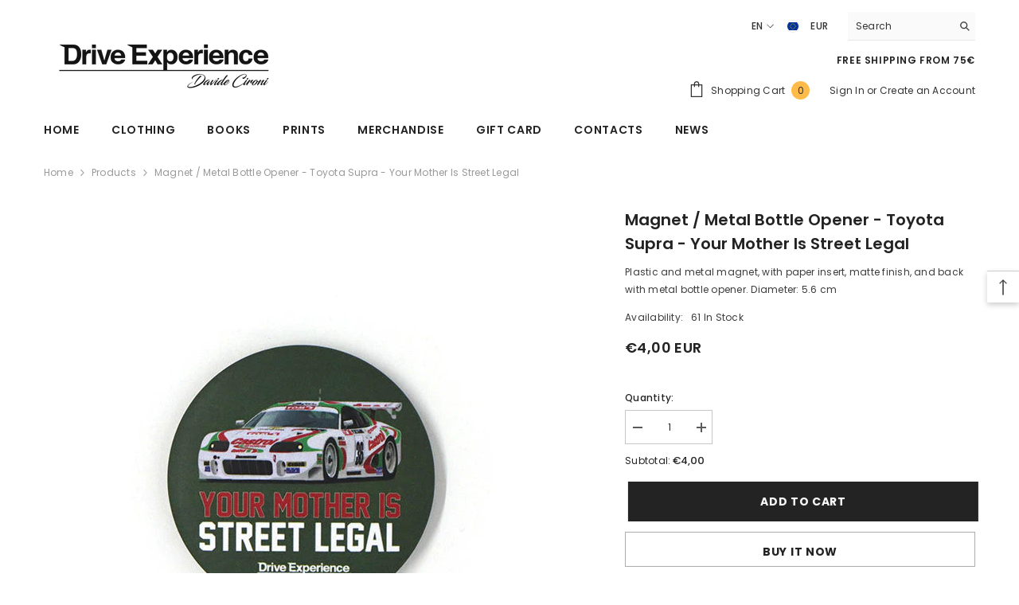

--- FILE ---
content_type: text/html; charset=utf-8
request_url: https://shop.driveexperience.it/en/products/magnete-apribottiglie-in-metallo-toyota-supra-your-mother-is-street-legal
body_size: 66607
content:
<!doctype html><html class="no-js" lang="en">
    <head>
        <meta charset="utf-8">
        <meta http-equiv="X-UA-Compatible" content="IE=edge">
        <meta name="viewport" content="width=device-width,initial-scale=1">
        <meta name="theme-color" content="">
        <link rel="canonical" href="https://shop.driveexperience.it/en/products/magnete-apribottiglie-in-metallo-toyota-supra-your-mother-is-street-legal" canonical-shop-url="https://shop.driveexperience.it/"><link rel="shortcut icon" href="//shop.driveexperience.it/cdn/shop/products/favicon_32x32.jpg?v=1702658812" type="image/png"><link rel="preconnect" href="https://cdn.shopify.com" crossorigin>
        <title>Magnet / Metal Bottle Opener - Toyota Supra - Your Mother Is Street Le  &ndash; Drive Experience</title><meta name="description" content="Plastic and metal magnet, with paper insert, matte finish, and back with metal bottle opener. Diameter: 5.6 cm">

<meta property="og:site_name" content="Drive Experience">
<meta property="og:url" content="https://shop.driveexperience.it/en/products/magnete-apribottiglie-in-metallo-toyota-supra-your-mother-is-street-legal">
<meta property="og:title" content="Magnet / Metal Bottle Opener - Toyota Supra - Your Mother Is Street Le">
<meta property="og:type" content="product">
<meta property="og:description" content="Plastic and metal magnet, with paper insert, matte finish, and back with metal bottle opener. Diameter: 5.6 cm"><meta property="og:image" content="http://shop.driveexperience.it/cdn/shop/products/IMG_8901.jpg?v=1664190503">
  <meta property="og:image:secure_url" content="https://shop.driveexperience.it/cdn/shop/products/IMG_8901.jpg?v=1664190503">
  <meta property="og:image:width" content="464">
  <meta property="og:image:height" content="464"><meta property="og:price:amount" content="4,00">
  <meta property="og:price:currency" content="EUR"><meta name="twitter:card" content="summary_large_image">
<meta name="twitter:title" content="Magnet / Metal Bottle Opener - Toyota Supra - Your Mother Is Street Le">
<meta name="twitter:description" content="Plastic and metal magnet, with paper insert, matte finish, and back with metal bottle opener. Diameter: 5.6 cm">

        <script>window.performance && window.performance.mark && window.performance.mark('shopify.content_for_header.start');</script><meta name="google-site-verification" content="kd6ybs5i0NzqlTOsa-7xZk-SH8xYAa05ZvPGedh8Y3U">
<meta id="shopify-digital-wallet" name="shopify-digital-wallet" content="/66230124765/digital_wallets/dialog">
<meta name="shopify-checkout-api-token" content="b2accbdb16ba743c3d722ff4ece36d9e">
<meta id="in-context-paypal-metadata" data-shop-id="66230124765" data-venmo-supported="false" data-environment="production" data-locale="en_US" data-paypal-v4="true" data-currency="EUR">
<link rel="alternate" hreflang="x-default" href="https://shop.driveexperience.it/products/magnete-apribottiglie-in-metallo-toyota-supra-your-mother-is-street-legal">
<link rel="alternate" hreflang="it" href="https://shop.driveexperience.it/products/magnete-apribottiglie-in-metallo-toyota-supra-your-mother-is-street-legal">
<link rel="alternate" hreflang="en" href="https://shop.driveexperience.it/en/products/magnete-apribottiglie-in-metallo-toyota-supra-your-mother-is-street-legal">
<link rel="alternate" type="application/json+oembed" href="https://shop.driveexperience.it/en/products/magnete-apribottiglie-in-metallo-toyota-supra-your-mother-is-street-legal.oembed">
<script async="async" src="/checkouts/internal/preloads.js?locale=en-IT"></script>
<script id="apple-pay-shop-capabilities" type="application/json">{"shopId":66230124765,"countryCode":"IT","currencyCode":"EUR","merchantCapabilities":["supports3DS"],"merchantId":"gid:\/\/shopify\/Shop\/66230124765","merchantName":"Drive Experience","requiredBillingContactFields":["postalAddress","email","phone"],"requiredShippingContactFields":["postalAddress","email","phone"],"shippingType":"shipping","supportedNetworks":["visa","maestro","masterCard","amex"],"total":{"type":"pending","label":"Drive Experience","amount":"1.00"},"shopifyPaymentsEnabled":true,"supportsSubscriptions":true}</script>
<script id="shopify-features" type="application/json">{"accessToken":"b2accbdb16ba743c3d722ff4ece36d9e","betas":["rich-media-storefront-analytics"],"domain":"shop.driveexperience.it","predictiveSearch":true,"shopId":66230124765,"locale":"en"}</script>
<script>var Shopify = Shopify || {};
Shopify.shop = "drive-experience.myshopify.com";
Shopify.locale = "en";
Shopify.currency = {"active":"EUR","rate":"1.0"};
Shopify.country = "IT";
Shopify.theme = {"name":"Drive Experience 6.6.1","id":168678752580,"schema_name":"Ella","schema_version":"6.6.1","theme_store_id":null,"role":"main"};
Shopify.theme.handle = "null";
Shopify.theme.style = {"id":null,"handle":null};
Shopify.cdnHost = "shop.driveexperience.it/cdn";
Shopify.routes = Shopify.routes || {};
Shopify.routes.root = "/en/";</script>
<script type="module">!function(o){(o.Shopify=o.Shopify||{}).modules=!0}(window);</script>
<script>!function(o){function n(){var o=[];function n(){o.push(Array.prototype.slice.apply(arguments))}return n.q=o,n}var t=o.Shopify=o.Shopify||{};t.loadFeatures=n(),t.autoloadFeatures=n()}(window);</script>
<script id="shop-js-analytics" type="application/json">{"pageType":"product"}</script>
<script defer="defer" async type="module" src="//shop.driveexperience.it/cdn/shopifycloud/shop-js/modules/v2/client.init-shop-cart-sync_IZsNAliE.en.esm.js"></script>
<script defer="defer" async type="module" src="//shop.driveexperience.it/cdn/shopifycloud/shop-js/modules/v2/chunk.common_0OUaOowp.esm.js"></script>
<script type="module">
  await import("//shop.driveexperience.it/cdn/shopifycloud/shop-js/modules/v2/client.init-shop-cart-sync_IZsNAliE.en.esm.js");
await import("//shop.driveexperience.it/cdn/shopifycloud/shop-js/modules/v2/chunk.common_0OUaOowp.esm.js");

  window.Shopify.SignInWithShop?.initShopCartSync?.({"fedCMEnabled":true,"windoidEnabled":true});

</script>
<script>(function() {
  var isLoaded = false;
  function asyncLoad() {
    if (isLoaded) return;
    isLoaded = true;
    var urls = ["https:\/\/d2fk970j0emtue.cloudfront.net\/shop\/js\/free-gift-cart-upsell-pro.min.js?shop=drive-experience.myshopify.com","https:\/\/cloudsearch-1f874.kxcdn.com\/shopify.js?shop=drive-experience.myshopify.com"];
    for (var i = 0; i < urls.length; i++) {
      var s = document.createElement('script');
      s.type = 'text/javascript';
      s.async = true;
      s.src = urls[i];
      var x = document.getElementsByTagName('script')[0];
      x.parentNode.insertBefore(s, x);
    }
  };
  if(window.attachEvent) {
    window.attachEvent('onload', asyncLoad);
  } else {
    window.addEventListener('load', asyncLoad, false);
  }
})();</script>
<script id="__st">var __st={"a":66230124765,"offset":3600,"reqid":"15cf6c79-b632-4172-9710-8f2279bfff7d-1768373666","pageurl":"shop.driveexperience.it\/en\/products\/magnete-apribottiglie-in-metallo-toyota-supra-your-mother-is-street-legal","u":"432a0abbdeed","p":"product","rtyp":"product","rid":7868775170269};</script>
<script>window.ShopifyPaypalV4VisibilityTracking = true;</script>
<script id="captcha-bootstrap">!function(){'use strict';const t='contact',e='account',n='new_comment',o=[[t,t],['blogs',n],['comments',n],[t,'customer']],c=[[e,'customer_login'],[e,'guest_login'],[e,'recover_customer_password'],[e,'create_customer']],r=t=>t.map((([t,e])=>`form[action*='/${t}']:not([data-nocaptcha='true']) input[name='form_type'][value='${e}']`)).join(','),a=t=>()=>t?[...document.querySelectorAll(t)].map((t=>t.form)):[];function s(){const t=[...o],e=r(t);return a(e)}const i='password',u='form_key',d=['recaptcha-v3-token','g-recaptcha-response','h-captcha-response',i],f=()=>{try{return window.sessionStorage}catch{return}},m='__shopify_v',_=t=>t.elements[u];function p(t,e,n=!1){try{const o=window.sessionStorage,c=JSON.parse(o.getItem(e)),{data:r}=function(t){const{data:e,action:n}=t;return t[m]||n?{data:e,action:n}:{data:t,action:n}}(c);for(const[e,n]of Object.entries(r))t.elements[e]&&(t.elements[e].value=n);n&&o.removeItem(e)}catch(o){console.error('form repopulation failed',{error:o})}}const l='form_type',E='cptcha';function T(t){t.dataset[E]=!0}const w=window,h=w.document,L='Shopify',v='ce_forms',y='captcha';let A=!1;((t,e)=>{const n=(g='f06e6c50-85a8-45c8-87d0-21a2b65856fe',I='https://cdn.shopify.com/shopifycloud/storefront-forms-hcaptcha/ce_storefront_forms_captcha_hcaptcha.v1.5.2.iife.js',D={infoText:'Protected by hCaptcha',privacyText:'Privacy',termsText:'Terms'},(t,e,n)=>{const o=w[L][v],c=o.bindForm;if(c)return c(t,g,e,D).then(n);var r;o.q.push([[t,g,e,D],n]),r=I,A||(h.body.append(Object.assign(h.createElement('script'),{id:'captcha-provider',async:!0,src:r})),A=!0)});var g,I,D;w[L]=w[L]||{},w[L][v]=w[L][v]||{},w[L][v].q=[],w[L][y]=w[L][y]||{},w[L][y].protect=function(t,e){n(t,void 0,e),T(t)},Object.freeze(w[L][y]),function(t,e,n,w,h,L){const[v,y,A,g]=function(t,e,n){const i=e?o:[],u=t?c:[],d=[...i,...u],f=r(d),m=r(i),_=r(d.filter((([t,e])=>n.includes(e))));return[a(f),a(m),a(_),s()]}(w,h,L),I=t=>{const e=t.target;return e instanceof HTMLFormElement?e:e&&e.form},D=t=>v().includes(t);t.addEventListener('submit',(t=>{const e=I(t);if(!e)return;const n=D(e)&&!e.dataset.hcaptchaBound&&!e.dataset.recaptchaBound,o=_(e),c=g().includes(e)&&(!o||!o.value);(n||c)&&t.preventDefault(),c&&!n&&(function(t){try{if(!f())return;!function(t){const e=f();if(!e)return;const n=_(t);if(!n)return;const o=n.value;o&&e.removeItem(o)}(t);const e=Array.from(Array(32),(()=>Math.random().toString(36)[2])).join('');!function(t,e){_(t)||t.append(Object.assign(document.createElement('input'),{type:'hidden',name:u})),t.elements[u].value=e}(t,e),function(t,e){const n=f();if(!n)return;const o=[...t.querySelectorAll(`input[type='${i}']`)].map((({name:t})=>t)),c=[...d,...o],r={};for(const[a,s]of new FormData(t).entries())c.includes(a)||(r[a]=s);n.setItem(e,JSON.stringify({[m]:1,action:t.action,data:r}))}(t,e)}catch(e){console.error('failed to persist form',e)}}(e),e.submit())}));const S=(t,e)=>{t&&!t.dataset[E]&&(n(t,e.some((e=>e===t))),T(t))};for(const o of['focusin','change'])t.addEventListener(o,(t=>{const e=I(t);D(e)&&S(e,y())}));const B=e.get('form_key'),M=e.get(l),P=B&&M;t.addEventListener('DOMContentLoaded',(()=>{const t=y();if(P)for(const e of t)e.elements[l].value===M&&p(e,B);[...new Set([...A(),...v().filter((t=>'true'===t.dataset.shopifyCaptcha))])].forEach((e=>S(e,t)))}))}(h,new URLSearchParams(w.location.search),n,t,e,['guest_login'])})(!0,!0)}();</script>
<script integrity="sha256-4kQ18oKyAcykRKYeNunJcIwy7WH5gtpwJnB7kiuLZ1E=" data-source-attribution="shopify.loadfeatures" defer="defer" src="//shop.driveexperience.it/cdn/shopifycloud/storefront/assets/storefront/load_feature-a0a9edcb.js" crossorigin="anonymous"></script>
<script data-source-attribution="shopify.dynamic_checkout.dynamic.init">var Shopify=Shopify||{};Shopify.PaymentButton=Shopify.PaymentButton||{isStorefrontPortableWallets:!0,init:function(){window.Shopify.PaymentButton.init=function(){};var t=document.createElement("script");t.src="https://shop.driveexperience.it/cdn/shopifycloud/portable-wallets/latest/portable-wallets.en.js",t.type="module",document.head.appendChild(t)}};
</script>
<script data-source-attribution="shopify.dynamic_checkout.buyer_consent">
  function portableWalletsHideBuyerConsent(e){var t=document.getElementById("shopify-buyer-consent"),n=document.getElementById("shopify-subscription-policy-button");t&&n&&(t.classList.add("hidden"),t.setAttribute("aria-hidden","true"),n.removeEventListener("click",e))}function portableWalletsShowBuyerConsent(e){var t=document.getElementById("shopify-buyer-consent"),n=document.getElementById("shopify-subscription-policy-button");t&&n&&(t.classList.remove("hidden"),t.removeAttribute("aria-hidden"),n.addEventListener("click",e))}window.Shopify?.PaymentButton&&(window.Shopify.PaymentButton.hideBuyerConsent=portableWalletsHideBuyerConsent,window.Shopify.PaymentButton.showBuyerConsent=portableWalletsShowBuyerConsent);
</script>
<script>
  function portableWalletsCleanup(e){e&&e.src&&console.error("Failed to load portable wallets script "+e.src);var t=document.querySelectorAll("shopify-accelerated-checkout .shopify-payment-button__skeleton, shopify-accelerated-checkout-cart .wallet-cart-button__skeleton"),e=document.getElementById("shopify-buyer-consent");for(let e=0;e<t.length;e++)t[e].remove();e&&e.remove()}function portableWalletsNotLoadedAsModule(e){e instanceof ErrorEvent&&"string"==typeof e.message&&e.message.includes("import.meta")&&"string"==typeof e.filename&&e.filename.includes("portable-wallets")&&(window.removeEventListener("error",portableWalletsNotLoadedAsModule),window.Shopify.PaymentButton.failedToLoad=e,"loading"===document.readyState?document.addEventListener("DOMContentLoaded",window.Shopify.PaymentButton.init):window.Shopify.PaymentButton.init())}window.addEventListener("error",portableWalletsNotLoadedAsModule);
</script>

<script type="module" src="https://shop.driveexperience.it/cdn/shopifycloud/portable-wallets/latest/portable-wallets.en.js" onError="portableWalletsCleanup(this)" crossorigin="anonymous"></script>
<script nomodule>
  document.addEventListener("DOMContentLoaded", portableWalletsCleanup);
</script>

<link id="shopify-accelerated-checkout-styles" rel="stylesheet" media="screen" href="https://shop.driveexperience.it/cdn/shopifycloud/portable-wallets/latest/accelerated-checkout-backwards-compat.css" crossorigin="anonymous">
<style id="shopify-accelerated-checkout-cart">
        #shopify-buyer-consent {
  margin-top: 1em;
  display: inline-block;
  width: 100%;
}

#shopify-buyer-consent.hidden {
  display: none;
}

#shopify-subscription-policy-button {
  background: none;
  border: none;
  padding: 0;
  text-decoration: underline;
  font-size: inherit;
  cursor: pointer;
}

#shopify-subscription-policy-button::before {
  box-shadow: none;
}

      </style>
<script id="sections-script" data-sections="header-navigation-plain,header-mobile" defer="defer" src="//shop.driveexperience.it/cdn/shop/t/7/compiled_assets/scripts.js?922"></script>
<script>window.performance && window.performance.mark && window.performance.mark('shopify.content_for_header.end');</script>
        <style>@import url('https://fonts.googleapis.com/css?family=Poppins:300,300i,400,400i,500,500i,600,600i,700,700i,800,800i&display=swap');
                :root {
        --font-family-1: Poppins;
        --font-family-2: Poppins;

        /* Settings Body */--font-body-family: Poppins;--font-body-size: 12px;--font-body-weight: 400;--body-line-height: 22px;--body-letter-spacing: .02em;

        /* Settings Heading */--font-heading-family: Poppins;--font-heading-size: 16px;--font-heading-weight: 700;--font-heading-style: normal;--heading-line-height: 24px;--heading-letter-spacing: .05em;--heading-text-transform: uppercase;--heading-border-height: 2px;

        /* Menu Lv1 */--font-menu-lv1-family: Poppins;--font-menu-lv1-size: 14px;--font-menu-lv1-weight: 600;--menu-lv1-line-height: 22px;--menu-lv1-letter-spacing: .05em;--menu-lv1-text-transform: uppercase;

        /* Menu Lv2 */--font-menu-lv2-family: Poppins;--font-menu-lv2-size: 12px;--font-menu-lv2-weight: 400;--menu-lv2-line-height: 22px;--menu-lv2-letter-spacing: .02em;--menu-lv2-text-transform: capitalize;

        /* Menu Lv3 */--font-menu-lv3-family: Poppins;--font-menu-lv3-size: 12px;--font-menu-lv3-weight: 400;--menu-lv3-line-height: 22px;--menu-lv3-letter-spacing: .02em;--menu-lv3-text-transform: capitalize;

        /* Mega Menu Lv2 */--font-mega-menu-lv2-family: Poppins;--font-mega-menu-lv2-size: 12px;--font-mega-menu-lv2-weight: 600;--font-mega-menu-lv2-style: normal;--mega-menu-lv2-line-height: 22px;--mega-menu-lv2-letter-spacing: .02em;--mega-menu-lv2-text-transform: uppercase;

        /* Mega Menu Lv3 */--font-mega-menu-lv3-family: Poppins;--font-mega-menu-lv3-size: 12px;--font-mega-menu-lv3-weight: 400;--mega-menu-lv3-line-height: 22px;--mega-menu-lv3-letter-spacing: .02em;--mega-menu-lv3-text-transform: capitalize;

        /* Product Card Title */--product-title-font: Poppins;--product-title-font-size : 12px;--product-title-font-weight : 400;--product-title-line-height: 22px;--product-title-letter-spacing: .02em;--product-title-line-text : 2;--product-title-text-transform : capitalize;--product-title-margin-bottom: 10px;

        /* Product Card Vendor */--product-vendor-font: Poppins;--product-vendor-font-size : 12px;--product-vendor-font-weight : 400;--product-vendor-font-style : normal;--product-vendor-line-height: 22px;--product-vendor-letter-spacing: .02em;--product-vendor-text-transform : uppercase;--product-vendor-margin-bottom: 0px;--product-vendor-margin-top: 0px;

        /* Product Card Price */--product-price-font: Poppins;--product-price-font-size : 14px;--product-price-font-weight : 600;--product-price-line-height: 22px;--product-price-letter-spacing: .02em;--product-price-margin-top: 0px;--product-price-margin-bottom: 13px;

        /* Product Card Badge */--badge-font: Poppins;--badge-font-size : 12px;--badge-font-weight : 400;--badge-text-transform : capitalize;--badge-letter-spacing: .02em;--badge-line-height: 20px;--badge-border-radius: 0px;--badge-padding-top: 0px;--badge-padding-bottom: 0px;--badge-padding-left-right: 8px;--badge-postion-top: 0px;--badge-postion-left-right: 0px;

        /* Product Quickview */
        --product-quickview-font-size : 12px; --product-quickview-line-height: 23px; --product-quickview-border-radius: 1px; --product-quickview-padding-top: 0px; --product-quickview-padding-bottom: 0px; --product-quickview-padding-left-right: 7px; --product-quickview-sold-out-product: #e95144;--product-quickview-box-shadow: none;/* Blog Card Tile */--blog-title-font: Poppins;--blog-title-font-size : 20px; --blog-title-font-weight : 700; --blog-title-line-height: 29px; --blog-title-letter-spacing: .09em; --blog-title-text-transform : uppercase;

        /* Blog Card Info (Date, Author) */--blog-info-font: Poppins;--blog-info-font-size : 14px; --blog-info-font-weight : 400; --blog-info-line-height: 20px; --blog-info-letter-spacing: .02em; --blog-info-text-transform : uppercase;

        /* Button 1 */--btn-1-font-family: Poppins;--btn-1-font-size: 14px; --btn-1-font-weight: 700; --btn-1-text-transform: uppercase; --btn-1-line-height: 22px; --btn-1-letter-spacing: .05em; --btn-1-text-align: center; --btn-1-border-radius: 0px; --btn-1-border-width: 1px; --btn-1-border-style: solid; --btn-1-padding-top: 10px; --btn-1-padding-bottom: 10px; --btn-1-horizontal-length: 0px; --btn-1-vertical-length: 0px; --btn-1-blur-radius: 0px; --btn-1-spread: 0px;
        --btn-1-all-bg-opacity-hover: rgba(0, 0, 0, 0.5);--btn-1-inset: ;/* Button 2 */--btn-2-font-family: Poppins;--btn-2-font-size: 18px; --btn-2-font-weight: 700; --btn-2-text-transform: uppercase; --btn-2-line-height: 23px; --btn-2-letter-spacing: .05em; --btn-2-text-align: right; --btn-2-border-radius: 6px; --btn-2-border-width: 1px; --btn-2-border-style: solid; --btn-2-padding-top: 20px; --btn-2-padding-bottom: 20px; --btn-2-horizontal-length: 4px; --btn-2-vertical-length: 4px; --btn-2-blur-radius: 7px; --btn-2-spread: 0px;
        --btn-2-all-bg-opacity: rgba(25, 145, 226, 0.5);--btn-2-all-bg-opacity-hover: rgba(0, 0, 0, 0.5);--btn-2-inset: ;/* Button 3 */--btn-3-font-family: Poppins;--btn-3-font-size: 14px; --btn-3-font-weight: 700; --btn-3-text-transform: uppercase; --btn-3-line-height: 22px; --btn-3-letter-spacing: .05em; --btn-3-text-align: center; --btn-3-border-radius: 0px; --btn-3-border-width: 1px; --btn-3-border-style: solid; --btn-3-padding-top: 10px; --btn-3-padding-bottom: 10px; --btn-3-horizontal-length: 0px; --btn-3-vertical-length: 0px; --btn-3-blur-radius: 0px; --btn-3-spread: 0px;
        --btn-3-all-bg-opacity: rgba(0, 0, 0, 0.1);--btn-3-all-bg-opacity-hover: rgba(0, 0, 0, 0.1);--btn-3-inset: ;/* Footer Heading */--footer-heading-font-family: Poppins;--footer-heading-font-size : 15px; --footer-heading-font-weight : 600; --footer-heading-line-height : 22px; --footer-heading-letter-spacing : .05em; --footer-heading-text-transform : uppercase;

        /* Footer Link */--footer-link-font-family: Poppins;--footer-link-font-size : 12px; --footer-link-font-weight : ; --footer-link-line-height : 28px; --footer-link-letter-spacing : .02em; --footer-link-text-transform : capitalize;

        /* Page Title */--font-page-title-family: Poppins;--font-page-title-size: 20px; --font-page-title-weight: 700; --font-page-title-style: normal; --page-title-line-height: 20px; --page-title-letter-spacing: .05em; --page-title-text-transform: uppercase;

        /* Font Product Tab Title */
        --font-tab-type-1: Poppins; --font-tab-type-2: Poppins;

        /* Text Size */
        --text-size-font-size : 10px; --text-size-font-weight : 400; --text-size-line-height : 22px; --text-size-letter-spacing : 0; --text-size-text-transform : uppercase; --text-size-color : #787878;

        /* Font Weight */
        --font-weight-normal: 400; --font-weight-medium: 500; --font-weight-semibold: 600; --font-weight-bold: 700; --font-weight-bolder: 800; --font-weight-black: 900;

        /* Radio Button */
        --form-label-checkbox-before-bg: #fff; --form-label-checkbox-before-border: #cecece; --form-label-checkbox-before-bg-checked: #000;

        /* Conatiner */
        --body-custom-width-container: 1600px;

        /* Layout Boxed */
        --color-background-layout-boxed: #f8f8f8;/* Arrow */
        --position-horizontal-slick-arrow: 0;

        /* General Color*/
        --color-text: #232323; --color-text2: #969696; --color-global: #232323; --color-white: #FFFFFF; --color-grey: #868686; --color-black: #202020; --color-base-text-rgb: 35, 35, 35; --color-base-text2-rgb: 150, 150, 150; --color-background: #ffffff; --color-background-rgb: 255, 255, 255; --color-background-overylay: rgba(255, 255, 255, 0.9); --color-base-accent-text: ; --color-base-accent-1: ; --color-base-accent-2: ; --color-link: #232323; --color-link-hover: #232323; --color-error: #D93333; --color-error-bg: #FCEEEE; --color-success: #5A5A5A; --color-success-bg: #DFF0D8; --color-info: #202020; --color-info-bg: #FFF2DD; --color-link-underline: rgba(35, 35, 35, 0.5); --color-breadcrumb: #999999; --colors-breadcrumb-hover: #232323;--colors-breadcrumb-active: #999999; --border-global: #e6e6e6; --bg-global: #fafafa; --bg-planceholder: #fafafa; --color-warning: #fff; --bg-warning: #e0b252; --color-background-10 : #e9e9e9; --color-background-20 : #d3d3d3; --color-background-30 : #bdbdbd; --color-background-50 : #919191; --color-background-global : #919191;

        /* Arrow Color */
        --arrow-color: #323232; --arrow-background-color: #fff; --arrow-border-color: #ccc;--arrow-color-hover: #323232;--arrow-background-color-hover: #f8f8f8;--arrow-border-color-hover: #f8f8f8;--arrow-width: 35px;--arrow-height: 35px;--arrow-size: px;--arrow-size-icon: 17px;--arrow-border-radius: 50%;--arrow-border-width: 1px;--arrow-width-half: -17px;

        /* Pagination Color */
        --pagination-item-color: #3c3c3c; --pagination-item-color-active: #3c3c3c; --pagination-item-bg-color: #fff;--pagination-item-bg-color-active: #fff;--pagination-item-border-color: #fff;--pagination-item-border-color-active: #ffffff;--pagination-arrow-color: #3c3c3c;--pagination-arrow-color-active: #3c3c3c;--pagination-arrow-bg-color: #fff;--pagination-arrow-bg-color-active: #fff;--pagination-arrow-border-color: #fff;--pagination-arrow-border-color-active: #fff;

        /* Dots Color */
        --dots-color: transparent;--dots-border-color: #323232;--dots-color-active: #323232;--dots-border-color-active: #323232;--dots-style2-background-opacity: #00000050;--dots-width: 12px;--dots-height: 12px;

        /* Button Color */
        --btn-1-color: #FFFFFF;--btn-1-bg: #232323;--btn-1-border: #232323;--btn-1-color-hover: #232323;--btn-1-bg-hover: #ffffff;--btn-1-border-hover: #232323;
        --btn-2-color: #232323;--btn-2-bg: #FFFFFF;--btn-2-border: #727272;--btn-2-color-hover: #FFFFFF;--btn-2-bg-hover: #232323;--btn-2-border-hover: #232323;
        --btn-3-color: #FFFFFF;--btn-3-bg: #e9514b;--btn-3-border: #e9514b;--btn-3-color-hover: #ffffff;--btn-3-bg-hover: #e9514b;--btn-3-border-hover: #e9514b;
        --anchor-transition: all ease .3s;--bg-white: #ffffff;--bg-black: #000000;--bg-grey: #808080;--icon: var(--color-text);--text-cart: #3c3c3c;--duration-short: 100ms;--duration-default: 350ms;--duration-long: 500ms;--form-input-bg: #ffffff;--form-input-border: #c7c7c7;--form-input-color: #232323;--form-input-placeholder: #868686;--form-label: #232323;

        --new-badge-color: #232323;--new-badge-bg: #FFFFFF;--sale-badge-color: #ffffff;--sale-badge-bg: #e95144;--sold-out-badge-color: #ffffff;--sold-out-badge-bg: #c1c1c1;--custom-badge-color: #ffffff;--custom-badge-bg: #ffbb49;--bundle-badge-color: #ffffff;--bundle-badge-bg: #232323;
        
        --product-title-color : #232323;--product-title-color-hover : #232323;--product-vendor-color : #969696;--product-price-color : #232323;--product-sale-price-color : #e95144;--product-compare-price-color : #969696;--product-countdown-color : #c12e48;--product-countdown-bg-color : #ffffff;

        --product-swatch-border : #cbcbcb;--product-swatch-border-active : #232323;--product-swatch-width : 40px;--product-swatch-height : 40px;--product-swatch-border-radius : 0px;--product-swatch-color-width : 40px;--product-swatch-color-height : 40px;--product-swatch-color-border-radius : 20px;

        --product-wishlist-color : #000000;--product-wishlist-bg : #ffffff;--product-wishlist-border : transparent;--product-wishlist-color-added : #ffffff;--product-wishlist-bg-added : #000000;--product-wishlist-border-added : transparent;--product-compare-color : #000000;--product-compare-bg : #FFFFFF;--product-compare-color-added : #D12442; --product-compare-bg-added : #FFFFFF; --product-hot-stock-text-color : #d62828; --product-quick-view-color : #000000; --product-cart-image-fit : contain; --product-title-variant-font-size: 16px;--product-quick-view-bg : #FFFFFF;--product-quick-view-bg-above-button: rgba(255, 255, 255, 0.7);--product-quick-view-color-hover : #FFFFFF;--product-quick-view-bg-hover : #000000;--product-action-color : #232323;--product-action-bg : #ffffff;--product-action-border : #000000;--product-action-color-hover : #FFFFFF;--product-action-bg-hover : #232323;--product-action-border-hover : #232323;

        /* Multilevel Category Filter */
        --color-label-multiLevel-categories: #232323;--bg-label-multiLevel-categories: #fff;--color-button-multiLevel-categories: #fff;--bg-button-multiLevel-categories: #ff8b21;--border-button-multiLevel-categories: transparent;--hover-color-button-multiLevel-categories: #fff;--hover-bg-button-multiLevel-categories: #ff8b21;--cart-item-bg : #ffffff;--cart-item-border : #e8e8e8;--cart-item-border-width : 1px;--cart-item-border-style : solid;--free-shipping-height : 10px;--free-shipping-border-radius : 20px;--free-shipping-color : #727272; --free-shipping-bg : #ededed;--free-shipping-bg-1: #f44336;--free-shipping-bg-2: #ffc206;--free-shipping-bg-3: #69c69c;--free-shipping-bg-4: #69c69c; --free-shipping-min-height : 20.0px;--w-product-swatch-custom: 30px;--h-product-swatch-custom: 30px;--w-product-swatch-custom-mb: 20px;--h-product-swatch-custom-mb: 20px;--font-size-product-swatch-more: 12px;--swatch-border : #cbcbcb;--swatch-border-active : #232323;

        --variant-size: #232323;--variant-size-border: #e7e7e7;--variant-size-bg: #ffffff;--variant-size-hover: #ffffff;--variant-size-border-hover: #232323;--variant-size-bg-hover: #232323;--variant-bg : #ffffff; --variant-color : #232323; --variant-bg-active : #ffffff; --variant-color-active : #232323;

        --fontsize-text-social: 12px;
        --page-content-distance: 64px;--sidebar-content-distance: 40px;--button-transition-ease: cubic-bezier(.25,.46,.45,.94);

        /* Loading Spinner Color */
        --spinner-top-color: #fc0; --spinner-right-color: #4dd4c6; --spinner-bottom-color: #f00; --spinner-left-color: #f6f6f6;

        /* Product Card Marquee */
        --product-marquee-background-color: ;--product-marquee-text-color: #FFFFFF;--product-marquee-text-size: 14px;--product-marquee-text-mobile-size: 14px;--product-marquee-text-weight: 400;--product-marquee-text-transform: none;--product-marquee-text-style: italic;--product-marquee-speed: ; --product-marquee-line-height: calc(var(--product-marquee-text-mobile-size) * 1.5);
    }
</style>
        <link href="//shop.driveexperience.it/cdn/shop/t/7/assets/base.css?v=15186876630527182481719224913" rel="stylesheet" type="text/css" media="all" />
<link href="//shop.driveexperience.it/cdn/shop/t/7/assets/animated.css?v=91884483947907798981719224912" rel="stylesheet" type="text/css" media="all" />
<link href="//shop.driveexperience.it/cdn/shop/t/7/assets/component-card.css?v=105615536702400533911719224913" rel="stylesheet" type="text/css" media="all" />
<link href="//shop.driveexperience.it/cdn/shop/t/7/assets/component-loading-overlay.css?v=23413779889692260311719224913" rel="stylesheet" type="text/css" media="all" />
<link href="//shop.driveexperience.it/cdn/shop/t/7/assets/component-loading-banner.css?v=54989585009056051491719224912" rel="stylesheet" type="text/css" media="all" />
<link href="//shop.driveexperience.it/cdn/shop/t/7/assets/component-quick-cart.css?v=63370866881490003141719224911" rel="stylesheet" type="text/css" media="all" />
<link rel="stylesheet" href="//shop.driveexperience.it/cdn/shop/t/7/assets/vendor.css?v=164616260963476715651719224910" media="print" onload="this.media='all'">
<noscript><link href="//shop.driveexperience.it/cdn/shop/t/7/assets/vendor.css?v=164616260963476715651719224910" rel="stylesheet" type="text/css" media="all" /></noscript>



<link href="//shop.driveexperience.it/cdn/shop/t/7/assets/component-predictive-search.css?v=110628222596022886011719224911" rel="stylesheet" type="text/css" media="all" />
<link rel="stylesheet" href="//shop.driveexperience.it/cdn/shop/t/7/assets/component-newsletter.css?v=111617043413587308161719224913" media="print" onload="this.media='all'">
<link rel="stylesheet" href="//shop.driveexperience.it/cdn/shop/t/7/assets/component-slider.css?v=37888473738646685221719224911" media="print" onload="this.media='all'">
<link rel="stylesheet" href="//shop.driveexperience.it/cdn/shop/t/7/assets/component-list-social.css?v=102044711114163579551719224911" media="print" onload="this.media='all'"><noscript><link href="//shop.driveexperience.it/cdn/shop/t/7/assets/component-newsletter.css?v=111617043413587308161719224913" rel="stylesheet" type="text/css" media="all" /></noscript>
<noscript><link href="//shop.driveexperience.it/cdn/shop/t/7/assets/component-slider.css?v=37888473738646685221719224911" rel="stylesheet" type="text/css" media="all" /></noscript>
<noscript><link href="//shop.driveexperience.it/cdn/shop/t/7/assets/component-list-social.css?v=102044711114163579551719224911" rel="stylesheet" type="text/css" media="all" /></noscript>

<style type="text/css">
	.nav-title-mobile {display: none;}.list-menu--disclosure{display: none;position: absolute;min-width: 100%;width: 22rem;background-color: var(--bg-white);box-shadow: 0 1px 4px 0 rgb(0 0 0 / 15%);padding: 5px 0 5px 20px;opacity: 0;visibility: visible;pointer-events: none;transition: opacity var(--duration-default) ease, transform var(--duration-default) ease;}.list-menu--disclosure-2{margin-left: calc(100% - 15px);z-index: 2;top: -5px;}.list-menu--disclosure:focus {outline: none;}.list-menu--disclosure.localization-selector {max-height: 18rem;overflow: auto;width: 10rem;padding: 0.5rem;}.js menu-drawer > details > summary::before, .js menu-drawer > details[open]:not(.menu-opening) > summary::before {content: '';position: absolute;cursor: default;width: 100%;height: calc(100vh - 100%);height: calc(var(--viewport-height, 100vh) - (var(--header-bottom-position, 100%)));top: 100%;left: 0;background: var(--color-foreground-50);opacity: 0;visibility: hidden;z-index: 2;transition: opacity var(--duration-default) ease,visibility var(--duration-default) ease;}menu-drawer > details[open] > summary::before {visibility: visible;opacity: 1;}.menu-drawer {position: absolute;transform: translateX(-100%);visibility: hidden;z-index: 3;left: 0;top: 100%;width: 100%;max-width: calc(100vw - 4rem);padding: 0;border: 0.1rem solid var(--color-background-10);border-left: 0;border-bottom: 0;background-color: var(--bg-white);overflow-x: hidden;}.js .menu-drawer {height: calc(100vh - 100%);height: calc(var(--viewport-height, 100vh) - (var(--header-bottom-position, 100%)));}.js details[open] > .menu-drawer, .js details[open] > .menu-drawer__submenu {transition: transform var(--duration-default) ease, visibility var(--duration-default) ease;}.no-js details[open] > .menu-drawer, .js details[open].menu-opening > .menu-drawer, details[open].menu-opening > .menu-drawer__submenu {transform: translateX(0);visibility: visible;}@media screen and (min-width: 750px) {.menu-drawer {width: 40rem;}.no-js .menu-drawer {height: auto;}}.menu-drawer__inner-container {position: relative;height: 100%;}.menu-drawer__navigation-container {display: grid;grid-template-rows: 1fr auto;align-content: space-between;overflow-y: auto;height: 100%;}.menu-drawer__navigation {padding: 0 0 5.6rem 0;}.menu-drawer__inner-submenu {height: 100%;overflow-x: hidden;overflow-y: auto;}.no-js .menu-drawer__navigation {padding: 0;}.js .menu-drawer__menu li {width: 100%;border-bottom: 1px solid #e6e6e6;overflow: hidden;}.menu-drawer__menu-item{line-height: var(--body-line-height);letter-spacing: var(--body-letter-spacing);padding: 10px 20px 10px 15px;cursor: pointer;display: flex;align-items: center;justify-content: space-between;}.menu-drawer__menu-item .label{display: inline-block;vertical-align: middle;font-size: calc(var(--font-body-size) - 4px);font-weight: var(--font-weight-normal);letter-spacing: var(--body-letter-spacing);height: 20px;line-height: 20px;margin: 0 0 0 10px;padding: 0 5px;text-transform: uppercase;text-align: center;position: relative;}.menu-drawer__menu-item .label:before{content: "";position: absolute;border: 5px solid transparent;top: 50%;left: -9px;transform: translateY(-50%);}.menu-drawer__menu-item > .icon{width: 24px;height: 24px;margin: 0 10px 0 0;}.menu-drawer__menu-item > .symbol {position: absolute;right: 20px;top: 50%;transform: translateY(-50%);display: flex;align-items: center;justify-content: center;font-size: 0;pointer-events: none;}.menu-drawer__menu-item > .symbol .icon{width: 14px;height: 14px;opacity: .6;}.menu-mobile-icon .menu-drawer__menu-item{justify-content: flex-start;}.no-js .menu-drawer .menu-drawer__menu-item > .symbol {display: none;}.js .menu-drawer__submenu {position: absolute;top: 0;width: 100%;bottom: 0;left: 0;background-color: var(--bg-white);z-index: 1;transform: translateX(100%);visibility: hidden;}.js .menu-drawer__submenu .menu-drawer__submenu {overflow-y: auto;}.menu-drawer__close-button {display: block;width: 100%;padding: 10px 15px;background-color: transparent;border: none;background: #f6f8f9;position: relative;}.menu-drawer__close-button .symbol{position: absolute;top: auto;left: 20px;width: auto;height: 22px;z-index: 10;display: flex;align-items: center;justify-content: center;font-size: 0;pointer-events: none;}.menu-drawer__close-button .icon {display: inline-block;vertical-align: middle;width: 18px;height: 18px;transform: rotate(180deg);}.menu-drawer__close-button .text{max-width: calc(100% - 50px);white-space: nowrap;overflow: hidden;text-overflow: ellipsis;display: inline-block;vertical-align: top;width: 100%;margin: 0 auto;}.no-js .menu-drawer__close-button {display: none;}.menu-drawer__utility-links {padding: 2rem;}.menu-drawer__account {display: inline-flex;align-items: center;text-decoration: none;padding: 1.2rem;margin-left: -1.2rem;font-size: 1.4rem;}.menu-drawer__account .icon-account {height: 2rem;width: 2rem;margin-right: 1rem;}.menu-drawer .list-social {justify-content: flex-start;margin-left: -1.25rem;margin-top: 2rem;}.menu-drawer .list-social:empty {display: none;}.menu-drawer .list-social__link {padding: 1.3rem 1.25rem;}

	/* Style General */
	.d-block{display: block}.d-inline-block{display: inline-block}.d-flex{display: flex}.d-none {display: none}.d-grid{display: grid}.ver-alg-mid {vertical-align: middle}.ver-alg-top{vertical-align: top}
	.flex-jc-start{justify-content:flex-start}.flex-jc-end{justify-content:flex-end}.flex-jc-center{justify-content:center}.flex-jc-between{justify-content:space-between}.flex-jc-stretch{justify-content:stretch}.flex-align-start{align-items: flex-start}.flex-align-center{align-items: center}.flex-align-end{align-items: flex-end}.flex-align-stretch{align-items:stretch}.flex-wrap{flex-wrap: wrap}.flex-nowrap{flex-wrap: nowrap}.fd-row{flex-direction:row}.fd-row-reverse{flex-direction:row-reverse}.fd-column{flex-direction:column}.fd-column-reverse{flex-direction:column-reverse}.fg-0{flex-grow:0}.fs-0{flex-shrink:0}.gap-15{gap:15px}.gap-30{gap:30px}.gap-col-30{column-gap:30px}
	.p-relative{position:relative}.p-absolute{position:absolute}.p-static{position:static}.p-fixed{position:fixed;}
	.zi-1{z-index:1}.zi-2{z-index:2}.zi-3{z-index:3}.zi-5{z-index:5}.zi-6{z-index:6}.zi-7{z-index:7}.zi-9{z-index:9}.zi-10{z-index:10}.zi-99{z-index:99} .zi-100{z-index:100} .zi-101{z-index:101}
	.top-0{top:0}.top-100{top:100%}.top-auto{top:auto}.left-0{left:0}.left-auto{left:auto}.right-0{right:0}.right-auto{right:auto}.bottom-0{bottom:0}
	.middle-y{top:50%;transform:translateY(-50%)}.middle-x{left:50%;transform:translateX(-50%)}
	.opacity-0{opacity:0}.opacity-1{opacity:1}
	.o-hidden{overflow:hidden}.o-visible{overflow:visible}.o-unset{overflow:unset}.o-x-hidden{overflow-x:hidden}.o-y-auto{overflow-y:auto;}
	.pt-0{padding-top:0}.pt-2{padding-top:2px}.pt-5{padding-top:5px}.pt-10{padding-top:10px}.pt-10-imp{padding-top:10px !important}.pt-12{padding-top:12px}.pt-16{padding-top:16px}.pt-20{padding-top:20px}.pt-24{padding-top:24px}.pt-30{padding-top:30px}.pt-32{padding-top:32px}.pt-36{padding-top:36px}.pt-48{padding-top:48px}.pb-0{padding-bottom:0}.pb-5{padding-bottom:5px}.pb-10{padding-bottom:10px}.pb-10-imp{padding-bottom:10px !important}.pb-12{padding-bottom:12px}.pb-15{padding-bottom:15px}.pb-16{padding-bottom:16px}.pb-18{padding-bottom:18px}.pb-20{padding-bottom:20px}.pb-24{padding-bottom:24px}.pb-32{padding-bottom:32px}.pb-40{padding-bottom:40px}.pb-48{padding-bottom:48px}.pb-50{padding-bottom:50px}.pb-80{padding-bottom:80px}.pb-84{padding-bottom:84px}.pr-0{padding-right:0}.pr-5{padding-right: 5px}.pr-10{padding-right:10px}.pr-20{padding-right:20px}.pr-24{padding-right:24px}.pr-30{padding-right:30px}.pr-36{padding-right:36px}.pr-80{padding-right:80px}.pl-0{padding-left:0}.pl-12{padding-left:12px}.pl-20{padding-left:20px}.pl-24{padding-left:24px}.pl-36{padding-left:36px}.pl-48{padding-left:48px}.pl-52{padding-left:52px}.pl-80{padding-left:80px}.p-zero{padding:0}
	.m-lr-auto{margin:0 auto}.m-zero{margin:0}.ml-auto{margin-left:auto}.ml-0{margin-left:0}.ml-5{margin-left:5px}.ml-15{margin-left:15px}.ml-20{margin-left:20px}.ml-30{margin-left:30px}.mr-auto{margin-right:auto}.mr-0{margin-right:0}.mr-5{margin-right:5px}.mr-10{margin-right:10px}.mr-20{margin-right:20px}.mr-30{margin-right:30px}.mt-0{margin-top: 0}.mt-10{margin-top: 10px}.mt-15{margin-top: 15px}.mt-20{margin-top: 20px}.mt-25{margin-top: 25px}.mt-30{margin-top: 30px}.mt-40{margin-top: 40px}.mt-45{margin-top: 45px}.mb-0{margin-bottom: 0}.mb-5{margin-bottom: 5px}.mb-10{margin-bottom: 10px}.mb-15{margin-bottom: 15px}.mb-18{margin-bottom: 18px}.mb-20{margin-bottom: 20px}.mb-30{margin-bottom: 30px}
	.h-0{height:0}.h-100{height:100%}.h-100v{height:100vh}.h-auto{height:auto}.mah-100{max-height:100%}.mih-15{min-height: 15px}.mih-none{min-height: unset}.lih-15{line-height: 15px}
	.w-50pc{width:50%}.w-100{width:100%}.w-100v{width:100vw}.maw-100{max-width:100%}.maw-300{max-width:300px}.maw-480{max-width: 480px}.maw-780{max-width: 780px}.w-auto{width:auto}.minw-auto{min-width: auto}.min-w-100{min-width: 100px}
	.float-l{float:left}.float-r{float:right}
	.b-zero{border:none}.br-50p{border-radius:50%}.br-zero{border-radius:0}.br-2{border-radius:2px}.bg-none{background: none}
	.stroke-w-0{stroke-width: 0px}.stroke-w-1h{stroke-width: 0.5px}.stroke-w-1{stroke-width: 1px}.stroke-w-3{stroke-width: 3px}.stroke-w-5{stroke-width: 5px}.stroke-w-7 {stroke-width: 7px}.stroke-w-10 {stroke-width: 10px}.stroke-w-12 {stroke-width: 12px}.stroke-w-15 {stroke-width: 15px}.stroke-w-20 {stroke-width: 20px}.stroke-w-25 {stroke-width: 25px}.stroke-w-30{stroke-width: 30px}.stroke-w-32 {stroke-width: 32px}.stroke-w-40 {stroke-width: 40px}
	.w-21{width: 21px}.w-23{width: 23px}.w-24{width: 24px}.h-22{height: 22px}.h-23{height: 23px}.h-24{height: 24px}.w-h-16{width: 16px;height: 16px}.w-h-17{width: 17px;height: 17px}.w-h-18 {width: 18px;height: 18px}.w-h-19{width: 19px;height: 19px}.w-h-20 {width: 20px;height: 20px}.w-h-21{width: 21px;height: 21px}.w-h-22 {width: 22px;height: 22px}.w-h-23{width: 23px;height: 23px}.w-h-24 {width: 24px;height: 24px}.w-h-25 {width: 25px;height: 25px}.w-h-26 {width: 26px;height: 26px}.w-h-27 {width: 27px;height: 27px}.w-h-28 {width: 28px;height: 28px}.w-h-29 {width: 29px;height: 29px}.w-h-30 {width: 30px;height: 30px}.w-h-31 {width: 31px;height: 31px}.w-h-32 {width: 32px;height: 32px}.w-h-33 {width: 33px;height: 33px}.w-h-34 {width: 34px;height: 34px}.w-h-35 {width: 35px;height: 35px}.w-h-36 {width: 36px;height: 36px}.w-h-37 {width: 37px;height: 37px}
	.txt-d-none{text-decoration:none}.txt-d-underline{text-decoration:underline}.txt-u-o-1{text-underline-offset: 1px}.txt-u-o-2{text-underline-offset: 2px}.txt-u-o-3{text-underline-offset: 3px}.txt-u-o-4{text-underline-offset: 4px}.txt-u-o-5{text-underline-offset: 5px}.txt-u-o-6{text-underline-offset: 6px}.txt-u-o-8{text-underline-offset: 8px}.txt-u-o-12{text-underline-offset: 12px}.txt-t-up{text-transform:uppercase}.txt-t-cap{text-transform:capitalize}
	.ft-0{font-size: 0}.ft-16{font-size: 16px}.ls-0{letter-spacing: 0}.ls-02{letter-spacing: 0.2em}.ls-05{letter-spacing: 0.5em}.ft-i{font-style: italic}
	.button-effect svg{transition: 0.3s}.button-effect:hover svg{transform: rotate(180deg)}
	.icon-effect:hover svg {transform: scale(1.15)}.icon-effect:hover .icon-search-1 {transform: rotate(-90deg) scale(1.15)}
	.link-effect > span:after, .link-effect > .text__icon:after{content: "";position: absolute;bottom: -2px;left: 0;height: 1px;width: 100%;transform: scaleX(0);transition: transform var(--duration-default) ease-out;transform-origin: right}
	.link-effect > .text__icon:after{ bottom: 0 }
	.link-effect > span:hover:after, .link-effect > .text__icon:hover:after{transform: scaleX(1);transform-origin: left}
	@media (min-width: 1025px){
		.pl-lg-80{padding-left:80px}.pr-lg-80{padding-right:80px}
	}
</style>
        <script src="//shop.driveexperience.it/cdn/shop/t/7/assets/vendor.js?v=37601539231953232631719224912" type="text/javascript"></script>
<script src="//shop.driveexperience.it/cdn/shop/t/7/assets/global.js?v=118703033798460989741719224911" type="text/javascript"></script>
<script src="//shop.driveexperience.it/cdn/shop/t/7/assets/lazysizes.min.js?v=122719776364282065531719224910" type="text/javascript"></script>
<!-- <script src="//shop.driveexperience.it/cdn/shop/t/7/assets/menu.js?v=49849284315874639661719224913" type="text/javascript"></script> --><script src="//shop.driveexperience.it/cdn/shop/t/7/assets/predictive-search.js?v=124506955346823196171719224912" defer="defer"></script>

<script>
    window.lazySizesConfig = window.lazySizesConfig || {};
    lazySizesConfig.loadMode = 1;
    window.lazySizesConfig.init = false;
    lazySizes.init();

    window.rtl_slick = false;
    window.mobile_menu = 'default';
    window.money_format = '€{{amount_with_comma_separator}}';
    window.shop_currency = 'EUR';
    window.currencySymbol ="€";
    window.show_multiple_currencies = false;
    window.routes = {
        root: '/en',
        cart: '/en/cart',
        cart_add_url: '/en/cart/add',
        cart_change_url: '/en/cart/change',
        cart_update_url: '/en/cart/update',
        collection_all: '/en/collections/all',
        predictive_search_url: '/en/search/suggest',
        search_url: '/en/search'
    }; 
    window.button_load_more = {
        default: `Show more`,
        loading: `Loading...`,
        view_all: `View All Collection`,
        no_more: `No More Product`
    };
    window.after_add_to_cart = {
        type: 'quick_cart',
        message: `is added to your shopping cart.`
    };
    window.variant_image_group_quick_view = false;
    window.quick_view = {
        show: false,
        show_mb: true
    };
    window.quick_shop = {
        show: true,
        see_details: `View Full Details`,
    };
    window.quick_cart = {
        show: true
    };
    window.cartStrings = {
        error: `There was an error while updating your cart. Please try again.`,
        quantityError: `You can only add [quantity] of this item to your cart.`,
        addProductOutQuantity: `You can only add [maxQuantity] of this product to your cart`,
        addProductOutQuantity2: `The quantity of this product is insufficient.`,
        cartErrorMessage: `Translation missing: en.sections.cart.cart_quantity_error_prefix`,
        soldoutText: `sold out`,
        alreadyText: `all`,
        items: `items`,
        item: `item`,
    };
    window.variantStrings = {
        addToCart: `Add to cart`,
        addingToCart: `Adding to cart...`,
        addedToCart: `Added to cart`,
        submit: `Submit`,
        soldOut: `Sold out`,
        unavailable: `Unavailable`,
        soldOut_message: `This variant is sold out!`,
        unavailable_message: `This variant is unavailable!`,
        addToCart_message: `You must select at least one products to add!`,
        select: `Select Options`,
        preOrder: `Pre-Order`,
        add: `Add`,
        unavailable_with_option: `[value] (Unavailable)`,
        hide_variants_unavailable: false
    };
    window.inventory_text = {
        hotStock: `Hurry up! only [inventory] left`,
        hotStock2: `Please hurry! Only [inventory] left in stock`,
        warningQuantity: `Maximum quantity: [inventory]`,
        inStock: `In Stock`,
        outOfStock: `Out Of Stock`,
        manyInStock: `Many In Stock`,
        show_options: `Show Variants`,
        hide_options: `Hide Variants`,
        adding : `Adding`,
        thank_you : `Thank You`,
        add_more : `Add More`,
        cart_feedback : `Added`
    };
    
        
            window.free_shipping_price = 75;
        
        window.free_shipping_text = {
            free_shipping_message: `Free shipping for all orders over`,
            free_shipping_message_1: `You qualify for free shipping!`,
            free_shipping_message_2:`Only`,
            free_shipping_message_3: `away from`,
            free_shipping_message_4: `free shipping`,
            free_shipping_1: `Free`,
            free_shipping_2: `TBD`
        };
    
    
        window.notify_me = {
            show: false
        };
    
    
    window.compare = {
        show: false,
        add: `Add To Compare`,
        added: `Added To Compare`,
        message: `You must select at least two products to compare!`
    };
    window.wishlist = {
        show: false,
        add: `Add to wishlist`,
        added: `Added to wishlist`,
        empty: `No product is added to your wishlist`,
        continue_shopping: `Continue Shopping`
    };
    window.pagination = {
        style: 1,
        next: `Next`,
        prev: `Prev`
    }
    window.countdown = {
        text: `Limited-Time Offers, End in:`,
        day: `D`,
        hour: `H`,
        min: `M`,
        sec: `S`,
        day_2: `Days`,
        hour_2: `Hours`,
        min_2: `Mins`,
        sec_2: `Secs`,
        days: `Days`,
        hours: `Hours`,
        mins: `Mins`,
        secs: `Secs`,
        d: `d`,
        h: `h`,
        m: `m`,
        s: `s`
    };
    window.customer_view = {
        text: `[number] customers are viewing this product`
    };

    
        window.arrows = {
            icon_next: `<button type="button" class="slick-next" aria-label="Next" role="button"><svg role="img" xmlns="http://www.w3.org/2000/svg" viewBox="0 0 24 24"><path d="M 7.75 1.34375 L 6.25 2.65625 L 14.65625 12 L 6.25 21.34375 L 7.75 22.65625 L 16.75 12.65625 L 17.34375 12 L 16.75 11.34375 Z"></path></svg></button>`,
            icon_prev: `<button type="button" class="slick-prev" aria-label="Previous" role="button"><svg role="img" xmlns="http://www.w3.org/2000/svg" viewBox="0 0 24 24"><path d="M 7.75 1.34375 L 6.25 2.65625 L 14.65625 12 L 6.25 21.34375 L 7.75 22.65625 L 16.75 12.65625 L 17.34375 12 L 16.75 11.34375 Z"></path></svg></button>`
        }
    

    window.dynamic_browser_title = {
        show: false,
        text: 'Come back ⚡'
    };
    
    window.show_more_btn_text = {
        show_more: `Show More`,
        show_less: `Show Less`,
        show_all: `Show All`,
    };

    function getCookie(cname) {
        let name = cname + "=";
        let decodedCookie = decodeURIComponent(document.cookie);
        let ca = decodedCookie.split(';');
        for(let i = 0; i <ca.length; i++) {
          let c = ca[i];
          while (c.charAt(0) == ' ') {
            c = c.substring(1);
          }
          if (c.indexOf(name) == 0) {
            return c.substring(name.length, c.length);
          }
        }
        return "";
    }
    
    const cookieAnnouncemenClosed = getCookie('announcement');
    window.announcementClosed = cookieAnnouncemenClosed === 'closed'
</script>

        <script>document.documentElement.className = document.documentElement.className.replace('no-js', 'js');</script><!-- BEGIN app block: shopify://apps/xcloud-search-product-filter/blocks/cloudsearch_opt/8ddbd0bf-e311-492e-ab28-69d0ad268fac --><!-- END app block --><script src="https://cdn.shopify.com/extensions/019b03f2-74ec-7b24-a3a5-6d0193115a31/cloudsearch-63/assets/shopify.js" type="text/javascript" defer="defer"></script>
<script src="https://cdn.shopify.com/extensions/cfc76123-b24f-4e9a-a1dc-585518796af7/forms-2294/assets/shopify-forms-loader.js" type="text/javascript" defer="defer"></script>
<script src="https://cdn.shopify.com/extensions/019a9cc4-a781-7c6f-a0b8-708bf879b257/bundles-42/assets/simple-bundles-v2.min.js" type="text/javascript" defer="defer"></script>
<link href="https://monorail-edge.shopifysvc.com" rel="dns-prefetch">
<script>(function(){if ("sendBeacon" in navigator && "performance" in window) {try {var session_token_from_headers = performance.getEntriesByType('navigation')[0].serverTiming.find(x => x.name == '_s').description;} catch {var session_token_from_headers = undefined;}var session_cookie_matches = document.cookie.match(/_shopify_s=([^;]*)/);var session_token_from_cookie = session_cookie_matches && session_cookie_matches.length === 2 ? session_cookie_matches[1] : "";var session_token = session_token_from_headers || session_token_from_cookie || "";function handle_abandonment_event(e) {var entries = performance.getEntries().filter(function(entry) {return /monorail-edge.shopifysvc.com/.test(entry.name);});if (!window.abandonment_tracked && entries.length === 0) {window.abandonment_tracked = true;var currentMs = Date.now();var navigation_start = performance.timing.navigationStart;var payload = {shop_id: 66230124765,url: window.location.href,navigation_start,duration: currentMs - navigation_start,session_token,page_type: "product"};window.navigator.sendBeacon("https://monorail-edge.shopifysvc.com/v1/produce", JSON.stringify({schema_id: "online_store_buyer_site_abandonment/1.1",payload: payload,metadata: {event_created_at_ms: currentMs,event_sent_at_ms: currentMs}}));}}window.addEventListener('pagehide', handle_abandonment_event);}}());</script>
<script id="web-pixels-manager-setup">(function e(e,d,r,n,o){if(void 0===o&&(o={}),!Boolean(null===(a=null===(i=window.Shopify)||void 0===i?void 0:i.analytics)||void 0===a?void 0:a.replayQueue)){var i,a;window.Shopify=window.Shopify||{};var t=window.Shopify;t.analytics=t.analytics||{};var s=t.analytics;s.replayQueue=[],s.publish=function(e,d,r){return s.replayQueue.push([e,d,r]),!0};try{self.performance.mark("wpm:start")}catch(e){}var l=function(){var e={modern:/Edge?\/(1{2}[4-9]|1[2-9]\d|[2-9]\d{2}|\d{4,})\.\d+(\.\d+|)|Firefox\/(1{2}[4-9]|1[2-9]\d|[2-9]\d{2}|\d{4,})\.\d+(\.\d+|)|Chrom(ium|e)\/(9{2}|\d{3,})\.\d+(\.\d+|)|(Maci|X1{2}).+ Version\/(15\.\d+|(1[6-9]|[2-9]\d|\d{3,})\.\d+)([,.]\d+|)( \(\w+\)|)( Mobile\/\w+|) Safari\/|Chrome.+OPR\/(9{2}|\d{3,})\.\d+\.\d+|(CPU[ +]OS|iPhone[ +]OS|CPU[ +]iPhone|CPU IPhone OS|CPU iPad OS)[ +]+(15[._]\d+|(1[6-9]|[2-9]\d|\d{3,})[._]\d+)([._]\d+|)|Android:?[ /-](13[3-9]|1[4-9]\d|[2-9]\d{2}|\d{4,})(\.\d+|)(\.\d+|)|Android.+Firefox\/(13[5-9]|1[4-9]\d|[2-9]\d{2}|\d{4,})\.\d+(\.\d+|)|Android.+Chrom(ium|e)\/(13[3-9]|1[4-9]\d|[2-9]\d{2}|\d{4,})\.\d+(\.\d+|)|SamsungBrowser\/([2-9]\d|\d{3,})\.\d+/,legacy:/Edge?\/(1[6-9]|[2-9]\d|\d{3,})\.\d+(\.\d+|)|Firefox\/(5[4-9]|[6-9]\d|\d{3,})\.\d+(\.\d+|)|Chrom(ium|e)\/(5[1-9]|[6-9]\d|\d{3,})\.\d+(\.\d+|)([\d.]+$|.*Safari\/(?![\d.]+ Edge\/[\d.]+$))|(Maci|X1{2}).+ Version\/(10\.\d+|(1[1-9]|[2-9]\d|\d{3,})\.\d+)([,.]\d+|)( \(\w+\)|)( Mobile\/\w+|) Safari\/|Chrome.+OPR\/(3[89]|[4-9]\d|\d{3,})\.\d+\.\d+|(CPU[ +]OS|iPhone[ +]OS|CPU[ +]iPhone|CPU IPhone OS|CPU iPad OS)[ +]+(10[._]\d+|(1[1-9]|[2-9]\d|\d{3,})[._]\d+)([._]\d+|)|Android:?[ /-](13[3-9]|1[4-9]\d|[2-9]\d{2}|\d{4,})(\.\d+|)(\.\d+|)|Mobile Safari.+OPR\/([89]\d|\d{3,})\.\d+\.\d+|Android.+Firefox\/(13[5-9]|1[4-9]\d|[2-9]\d{2}|\d{4,})\.\d+(\.\d+|)|Android.+Chrom(ium|e)\/(13[3-9]|1[4-9]\d|[2-9]\d{2}|\d{4,})\.\d+(\.\d+|)|Android.+(UC? ?Browser|UCWEB|U3)[ /]?(15\.([5-9]|\d{2,})|(1[6-9]|[2-9]\d|\d{3,})\.\d+)\.\d+|SamsungBrowser\/(5\.\d+|([6-9]|\d{2,})\.\d+)|Android.+MQ{2}Browser\/(14(\.(9|\d{2,})|)|(1[5-9]|[2-9]\d|\d{3,})(\.\d+|))(\.\d+|)|K[Aa][Ii]OS\/(3\.\d+|([4-9]|\d{2,})\.\d+)(\.\d+|)/},d=e.modern,r=e.legacy,n=navigator.userAgent;return n.match(d)?"modern":n.match(r)?"legacy":"unknown"}(),u="modern"===l?"modern":"legacy",c=(null!=n?n:{modern:"",legacy:""})[u],f=function(e){return[e.baseUrl,"/wpm","/b",e.hashVersion,"modern"===e.buildTarget?"m":"l",".js"].join("")}({baseUrl:d,hashVersion:r,buildTarget:u}),m=function(e){var d=e.version,r=e.bundleTarget,n=e.surface,o=e.pageUrl,i=e.monorailEndpoint;return{emit:function(e){var a=e.status,t=e.errorMsg,s=(new Date).getTime(),l=JSON.stringify({metadata:{event_sent_at_ms:s},events:[{schema_id:"web_pixels_manager_load/3.1",payload:{version:d,bundle_target:r,page_url:o,status:a,surface:n,error_msg:t},metadata:{event_created_at_ms:s}}]});if(!i)return console&&console.warn&&console.warn("[Web Pixels Manager] No Monorail endpoint provided, skipping logging."),!1;try{return self.navigator.sendBeacon.bind(self.navigator)(i,l)}catch(e){}var u=new XMLHttpRequest;try{return u.open("POST",i,!0),u.setRequestHeader("Content-Type","text/plain"),u.send(l),!0}catch(e){return console&&console.warn&&console.warn("[Web Pixels Manager] Got an unhandled error while logging to Monorail."),!1}}}}({version:r,bundleTarget:l,surface:e.surface,pageUrl:self.location.href,monorailEndpoint:e.monorailEndpoint});try{o.browserTarget=l,function(e){var d=e.src,r=e.async,n=void 0===r||r,o=e.onload,i=e.onerror,a=e.sri,t=e.scriptDataAttributes,s=void 0===t?{}:t,l=document.createElement("script"),u=document.querySelector("head"),c=document.querySelector("body");if(l.async=n,l.src=d,a&&(l.integrity=a,l.crossOrigin="anonymous"),s)for(var f in s)if(Object.prototype.hasOwnProperty.call(s,f))try{l.dataset[f]=s[f]}catch(e){}if(o&&l.addEventListener("load",o),i&&l.addEventListener("error",i),u)u.appendChild(l);else{if(!c)throw new Error("Did not find a head or body element to append the script");c.appendChild(l)}}({src:f,async:!0,onload:function(){if(!function(){var e,d;return Boolean(null===(d=null===(e=window.Shopify)||void 0===e?void 0:e.analytics)||void 0===d?void 0:d.initialized)}()){var d=window.webPixelsManager.init(e)||void 0;if(d){var r=window.Shopify.analytics;r.replayQueue.forEach((function(e){var r=e[0],n=e[1],o=e[2];d.publishCustomEvent(r,n,o)})),r.replayQueue=[],r.publish=d.publishCustomEvent,r.visitor=d.visitor,r.initialized=!0}}},onerror:function(){return m.emit({status:"failed",errorMsg:"".concat(f," has failed to load")})},sri:function(e){var d=/^sha384-[A-Za-z0-9+/=]+$/;return"string"==typeof e&&d.test(e)}(c)?c:"",scriptDataAttributes:o}),m.emit({status:"loading"})}catch(e){m.emit({status:"failed",errorMsg:(null==e?void 0:e.message)||"Unknown error"})}}})({shopId: 66230124765,storefrontBaseUrl: "https://shop.driveexperience.it",extensionsBaseUrl: "https://extensions.shopifycdn.com/cdn/shopifycloud/web-pixels-manager",monorailEndpoint: "https://monorail-edge.shopifysvc.com/unstable/produce_batch",surface: "storefront-renderer",enabledBetaFlags: ["2dca8a86","a0d5f9d2"],webPixelsConfigList: [{"id":"1046643012","configuration":"{\"config\":\"{\\\"pixel_id\\\":\\\"AW-10883697219\\\",\\\"target_country\\\":\\\"IT\\\",\\\"gtag_events\\\":[{\\\"type\\\":\\\"search\\\",\\\"action_label\\\":\\\"AW-10883697219\\\/pDDNCI_AmYEYEMOU4MUo\\\"},{\\\"type\\\":\\\"begin_checkout\\\",\\\"action_label\\\":\\\"AW-10883697219\\\/rcEfCIzAmYEYEMOU4MUo\\\"},{\\\"type\\\":\\\"view_item\\\",\\\"action_label\\\":[\\\"AW-10883697219\\\/CIEICIbAmYEYEMOU4MUo\\\",\\\"MC-XR9CE4XR36\\\"]},{\\\"type\\\":\\\"purchase\\\",\\\"action_label\\\":[\\\"AW-10883697219\\\/LJmMCIPAmYEYEMOU4MUo\\\",\\\"MC-XR9CE4XR36\\\"]},{\\\"type\\\":\\\"page_view\\\",\\\"action_label\\\":[\\\"AW-10883697219\\\/A3aTCK6-mYEYEMOU4MUo\\\",\\\"MC-XR9CE4XR36\\\"]},{\\\"type\\\":\\\"add_payment_info\\\",\\\"action_label\\\":\\\"AW-10883697219\\\/0GTBCODAmYEYEMOU4MUo\\\"},{\\\"type\\\":\\\"add_to_cart\\\",\\\"action_label\\\":\\\"AW-10883697219\\\/-smdCInAmYEYEMOU4MUo\\\"}],\\\"enable_monitoring_mode\\\":false}\"}","eventPayloadVersion":"v1","runtimeContext":"OPEN","scriptVersion":"b2a88bafab3e21179ed38636efcd8a93","type":"APP","apiClientId":1780363,"privacyPurposes":[],"dataSharingAdjustments":{"protectedCustomerApprovalScopes":["read_customer_address","read_customer_email","read_customer_name","read_customer_personal_data","read_customer_phone"]}},{"id":"shopify-app-pixel","configuration":"{}","eventPayloadVersion":"v1","runtimeContext":"STRICT","scriptVersion":"0450","apiClientId":"shopify-pixel","type":"APP","privacyPurposes":["ANALYTICS","MARKETING"]},{"id":"shopify-custom-pixel","eventPayloadVersion":"v1","runtimeContext":"LAX","scriptVersion":"0450","apiClientId":"shopify-pixel","type":"CUSTOM","privacyPurposes":["ANALYTICS","MARKETING"]}],isMerchantRequest: false,initData: {"shop":{"name":"Drive Experience","paymentSettings":{"currencyCode":"EUR"},"myshopifyDomain":"drive-experience.myshopify.com","countryCode":"IT","storefrontUrl":"https:\/\/shop.driveexperience.it\/en"},"customer":null,"cart":null,"checkout":null,"productVariants":[{"price":{"amount":4.0,"currencyCode":"EUR"},"product":{"title":"Magnet \/ Metal Bottle Opener - Toyota Supra - Your Mother Is Street Legal","vendor":"Drive Experience","id":"7868775170269","untranslatedTitle":"Magnet \/ Metal Bottle Opener - Toyota Supra - Your Mother Is Street Legal","url":"\/en\/products\/magnete-apribottiglie-in-metallo-toyota-supra-your-mother-is-street-legal","type":""},"id":"43341982662877","image":{"src":"\/\/shop.driveexperience.it\/cdn\/shop\/products\/IMG_8901.jpg?v=1664190503"},"sku":null,"title":"Default Title","untranslatedTitle":"Default Title"}],"purchasingCompany":null},},"https://shop.driveexperience.it/cdn","7cecd0b6w90c54c6cpe92089d5m57a67346",{"modern":"","legacy":""},{"shopId":"66230124765","storefrontBaseUrl":"https:\/\/shop.driveexperience.it","extensionBaseUrl":"https:\/\/extensions.shopifycdn.com\/cdn\/shopifycloud\/web-pixels-manager","surface":"storefront-renderer","enabledBetaFlags":"[\"2dca8a86\", \"a0d5f9d2\"]","isMerchantRequest":"false","hashVersion":"7cecd0b6w90c54c6cpe92089d5m57a67346","publish":"custom","events":"[[\"page_viewed\",{}],[\"product_viewed\",{\"productVariant\":{\"price\":{\"amount\":4.0,\"currencyCode\":\"EUR\"},\"product\":{\"title\":\"Magnet \/ Metal Bottle Opener - Toyota Supra - Your Mother Is Street Legal\",\"vendor\":\"Drive Experience\",\"id\":\"7868775170269\",\"untranslatedTitle\":\"Magnet \/ Metal Bottle Opener - Toyota Supra - Your Mother Is Street Legal\",\"url\":\"\/en\/products\/magnete-apribottiglie-in-metallo-toyota-supra-your-mother-is-street-legal\",\"type\":\"\"},\"id\":\"43341982662877\",\"image\":{\"src\":\"\/\/shop.driveexperience.it\/cdn\/shop\/products\/IMG_8901.jpg?v=1664190503\"},\"sku\":null,\"title\":\"Default Title\",\"untranslatedTitle\":\"Default Title\"}}]]"});</script><script>
  window.ShopifyAnalytics = window.ShopifyAnalytics || {};
  window.ShopifyAnalytics.meta = window.ShopifyAnalytics.meta || {};
  window.ShopifyAnalytics.meta.currency = 'EUR';
  var meta = {"product":{"id":7868775170269,"gid":"gid:\/\/shopify\/Product\/7868775170269","vendor":"Drive Experience","type":"","handle":"magnete-apribottiglie-in-metallo-toyota-supra-your-mother-is-street-legal","variants":[{"id":43341982662877,"price":400,"name":"Magnet \/ Metal Bottle Opener - Toyota Supra - Your Mother Is Street Legal","public_title":null,"sku":null}],"remote":false},"page":{"pageType":"product","resourceType":"product","resourceId":7868775170269,"requestId":"15cf6c79-b632-4172-9710-8f2279bfff7d-1768373666"}};
  for (var attr in meta) {
    window.ShopifyAnalytics.meta[attr] = meta[attr];
  }
</script>
<script class="analytics">
  (function () {
    var customDocumentWrite = function(content) {
      var jquery = null;

      if (window.jQuery) {
        jquery = window.jQuery;
      } else if (window.Checkout && window.Checkout.$) {
        jquery = window.Checkout.$;
      }

      if (jquery) {
        jquery('body').append(content);
      }
    };

    var hasLoggedConversion = function(token) {
      if (token) {
        return document.cookie.indexOf('loggedConversion=' + token) !== -1;
      }
      return false;
    }

    var setCookieIfConversion = function(token) {
      if (token) {
        var twoMonthsFromNow = new Date(Date.now());
        twoMonthsFromNow.setMonth(twoMonthsFromNow.getMonth() + 2);

        document.cookie = 'loggedConversion=' + token + '; expires=' + twoMonthsFromNow;
      }
    }

    var trekkie = window.ShopifyAnalytics.lib = window.trekkie = window.trekkie || [];
    if (trekkie.integrations) {
      return;
    }
    trekkie.methods = [
      'identify',
      'page',
      'ready',
      'track',
      'trackForm',
      'trackLink'
    ];
    trekkie.factory = function(method) {
      return function() {
        var args = Array.prototype.slice.call(arguments);
        args.unshift(method);
        trekkie.push(args);
        return trekkie;
      };
    };
    for (var i = 0; i < trekkie.methods.length; i++) {
      var key = trekkie.methods[i];
      trekkie[key] = trekkie.factory(key);
    }
    trekkie.load = function(config) {
      trekkie.config = config || {};
      trekkie.config.initialDocumentCookie = document.cookie;
      var first = document.getElementsByTagName('script')[0];
      var script = document.createElement('script');
      script.type = 'text/javascript';
      script.onerror = function(e) {
        var scriptFallback = document.createElement('script');
        scriptFallback.type = 'text/javascript';
        scriptFallback.onerror = function(error) {
                var Monorail = {
      produce: function produce(monorailDomain, schemaId, payload) {
        var currentMs = new Date().getTime();
        var event = {
          schema_id: schemaId,
          payload: payload,
          metadata: {
            event_created_at_ms: currentMs,
            event_sent_at_ms: currentMs
          }
        };
        return Monorail.sendRequest("https://" + monorailDomain + "/v1/produce", JSON.stringify(event));
      },
      sendRequest: function sendRequest(endpointUrl, payload) {
        // Try the sendBeacon API
        if (window && window.navigator && typeof window.navigator.sendBeacon === 'function' && typeof window.Blob === 'function' && !Monorail.isIos12()) {
          var blobData = new window.Blob([payload], {
            type: 'text/plain'
          });

          if (window.navigator.sendBeacon(endpointUrl, blobData)) {
            return true;
          } // sendBeacon was not successful

        } // XHR beacon

        var xhr = new XMLHttpRequest();

        try {
          xhr.open('POST', endpointUrl);
          xhr.setRequestHeader('Content-Type', 'text/plain');
          xhr.send(payload);
        } catch (e) {
          console.log(e);
        }

        return false;
      },
      isIos12: function isIos12() {
        return window.navigator.userAgent.lastIndexOf('iPhone; CPU iPhone OS 12_') !== -1 || window.navigator.userAgent.lastIndexOf('iPad; CPU OS 12_') !== -1;
      }
    };
    Monorail.produce('monorail-edge.shopifysvc.com',
      'trekkie_storefront_load_errors/1.1',
      {shop_id: 66230124765,
      theme_id: 168678752580,
      app_name: "storefront",
      context_url: window.location.href,
      source_url: "//shop.driveexperience.it/cdn/s/trekkie.storefront.55c6279c31a6628627b2ba1c5ff367020da294e2.min.js"});

        };
        scriptFallback.async = true;
        scriptFallback.src = '//shop.driveexperience.it/cdn/s/trekkie.storefront.55c6279c31a6628627b2ba1c5ff367020da294e2.min.js';
        first.parentNode.insertBefore(scriptFallback, first);
      };
      script.async = true;
      script.src = '//shop.driveexperience.it/cdn/s/trekkie.storefront.55c6279c31a6628627b2ba1c5ff367020da294e2.min.js';
      first.parentNode.insertBefore(script, first);
    };
    trekkie.load(
      {"Trekkie":{"appName":"storefront","development":false,"defaultAttributes":{"shopId":66230124765,"isMerchantRequest":null,"themeId":168678752580,"themeCityHash":"18264080992013301496","contentLanguage":"en","currency":"EUR","eventMetadataId":"b17f3fdd-2033-4fdc-ba98-32567e34674c"},"isServerSideCookieWritingEnabled":true,"monorailRegion":"shop_domain","enabledBetaFlags":["65f19447"]},"Session Attribution":{},"S2S":{"facebookCapiEnabled":false,"source":"trekkie-storefront-renderer","apiClientId":580111}}
    );

    var loaded = false;
    trekkie.ready(function() {
      if (loaded) return;
      loaded = true;

      window.ShopifyAnalytics.lib = window.trekkie;

      var originalDocumentWrite = document.write;
      document.write = customDocumentWrite;
      try { window.ShopifyAnalytics.merchantGoogleAnalytics.call(this); } catch(error) {};
      document.write = originalDocumentWrite;

      window.ShopifyAnalytics.lib.page(null,{"pageType":"product","resourceType":"product","resourceId":7868775170269,"requestId":"15cf6c79-b632-4172-9710-8f2279bfff7d-1768373666","shopifyEmitted":true});

      var match = window.location.pathname.match(/checkouts\/(.+)\/(thank_you|post_purchase)/)
      var token = match? match[1]: undefined;
      if (!hasLoggedConversion(token)) {
        setCookieIfConversion(token);
        window.ShopifyAnalytics.lib.track("Viewed Product",{"currency":"EUR","variantId":43341982662877,"productId":7868775170269,"productGid":"gid:\/\/shopify\/Product\/7868775170269","name":"Magnet \/ Metal Bottle Opener - Toyota Supra - Your Mother Is Street Legal","price":"4.00","sku":null,"brand":"Drive Experience","variant":null,"category":"","nonInteraction":true,"remote":false},undefined,undefined,{"shopifyEmitted":true});
      window.ShopifyAnalytics.lib.track("monorail:\/\/trekkie_storefront_viewed_product\/1.1",{"currency":"EUR","variantId":43341982662877,"productId":7868775170269,"productGid":"gid:\/\/shopify\/Product\/7868775170269","name":"Magnet \/ Metal Bottle Opener - Toyota Supra - Your Mother Is Street Legal","price":"4.00","sku":null,"brand":"Drive Experience","variant":null,"category":"","nonInteraction":true,"remote":false,"referer":"https:\/\/shop.driveexperience.it\/en\/products\/magnete-apribottiglie-in-metallo-toyota-supra-your-mother-is-street-legal"});
      }
    });


        var eventsListenerScript = document.createElement('script');
        eventsListenerScript.async = true;
        eventsListenerScript.src = "//shop.driveexperience.it/cdn/shopifycloud/storefront/assets/shop_events_listener-3da45d37.js";
        document.getElementsByTagName('head')[0].appendChild(eventsListenerScript);

})();</script>
<script
  defer
  src="https://shop.driveexperience.it/cdn/shopifycloud/perf-kit/shopify-perf-kit-3.0.3.min.js"
  data-application="storefront-renderer"
  data-shop-id="66230124765"
  data-render-region="gcp-us-east1"
  data-page-type="product"
  data-theme-instance-id="168678752580"
  data-theme-name="Ella"
  data-theme-version="6.6.1"
  data-monorail-region="shop_domain"
  data-resource-timing-sampling-rate="10"
  data-shs="true"
  data-shs-beacon="true"
  data-shs-export-with-fetch="true"
  data-shs-logs-sample-rate="1"
  data-shs-beacon-endpoint="https://shop.driveexperience.it/api/collect"
></script>
</head>

    <body class="template-product     product-card-layout-01  enable_button_disable_arrows enable_text_color_title hide_compare_homepage quick_shop_option_1 show_effect_close" allow-transparency>
        <div class="body-content-wrapper">
            <a class="skip-to-content-link button visually-hidden" href="#MainContent">Skip to content</a>
            
            <!-- BEGIN sections: header-group -->
<div id="shopify-section-sections--22768810557764__header-classic" class="shopify-section shopify-section-group-header-group section-header-classic"><link href="//shop.driveexperience.it/cdn/shop/t/7/assets/component-header-classic.css?v=155095848855437264891719224911" rel="stylesheet" type="text/css" media="all" />
<header class="header header-classic" style="--spacing-l-r: 0px; --bg-color: #ffffff; --p-top: 15px; --p-bottom: 16px">
    <div class="container container-default">
        <div class="header-classic__content header-classic__content--size-4"><div class="header-classic__item" style="--spacing-bottom: 5px"><div class="header__logo" style="--logo-width: 300px; --font-size: 30px; --font-weight: 900; --color: #232323">
                                <div class="header__heading">
                                    <a href="/en" class="header__heading-link focus-inset"><img src="//shop.driveexperience.it/cdn/shop/files/drive_experience_logo_mk2_VETT-nero_NOME.png?v=1662106004&amp;width=300" alt="Drive Experience" srcset="//shop.driveexperience.it/cdn/shop/files/drive_experience_logo_mk2_VETT-nero_NOME.png?v=1662106004&amp;width=50 50w, //shop.driveexperience.it/cdn/shop/files/drive_experience_logo_mk2_VETT-nero_NOME.png?v=1662106004&amp;width=100 100w, //shop.driveexperience.it/cdn/shop/files/drive_experience_logo_mk2_VETT-nero_NOME.png?v=1662106004&amp;width=150 150w, //shop.driveexperience.it/cdn/shop/files/drive_experience_logo_mk2_VETT-nero_NOME.png?v=1662106004&amp;width=200 200w, //shop.driveexperience.it/cdn/shop/files/drive_experience_logo_mk2_VETT-nero_NOME.png?v=1662106004&amp;width=250 250w, //shop.driveexperience.it/cdn/shop/files/drive_experience_logo_mk2_VETT-nero_NOME.png?v=1662106004&amp;width=300 300w" width="300" height="84" class="header__heading-logo motion-reduce">
</a>
                                </div>
                            </div></div><div class="header-classic__item" style="--spacing-bottom: 14px"><div class="header-top-right-group header-language_currency" style="--text-color: #323232"><div class="top-language-currency" style="--text-color: #323232"><div class="halo-top-language">
    <div class="btn-group disclosure">
        
        
        <button type="button" class="disclosure__button dropdown-toggle dropdown-label localization-form__select localization-selector link link--text caption-large" aria-controls="HeaderLanguageList" aria-describedby="HeaderLanguageLabel" aria-label="en">
            <span class="icon"></span> <span class="text text-language">en</span><svg xmlns="http://www.w3.org/2000/svg" id="Capa_1" enable-background="new 0 0 551.13 551.13" height="512" viewBox="0 0 551.13 551.13" width="512"><path d="m275.565 361.679-223.897-223.896h-51.668l275.565 275.565 275.565-275.565h-51.668z"/></svg></button>
    </div>
    <div class="dropdown-language"><div class="halo-language">
  <link rel="stylesheet" href="//shop.driveexperience.it/cdn/shop/t/7/assets/disclosure.css?v=39954821399009248211719224911" media="all" onload="this.media='all'">
  <noscript><link href="//shop.driveexperience.it/cdn/shop/t/7/assets/disclosure.css?v=39954821399009248211719224911" rel="stylesheet" type="text/css" media="all" /></noscript><noscript><form method="post" action="/en/localization" id="HeaderLanguageFormNoScript" accept-charset="UTF-8" class="localization-form" enctype="multipart/form-data"><input type="hidden" name="form_type" value="localization" /><input type="hidden" name="utf8" value="✓" /><input type="hidden" name="_method" value="put" /><input type="hidden" name="return_to" value="/en/products/magnete-apribottiglie-in-metallo-toyota-supra-your-mother-is-street-legal" /><div class="localization-form__select">
          <h2 class="visually-hidden" id="HeaderLanguageLabelNoScript">Language</h2>
          <select class="localization-selector link" name="locale_code" aria-labelledby="HeaderLanguageLabelNoScript"><option value="it" lang="it">
                  Italiano
              </option><option value="en" lang="en" selected>
                  English
              </option></select>
      </div>
      <button class="button button--tertiary">Update language</button></form></noscript>
  <localization-form><form method="post" action="/en/localization" id="HeaderLanguageForm" accept-charset="UTF-8" class="localization-form" enctype="multipart/form-data"><input type="hidden" name="form_type" value="localization" /><input type="hidden" name="utf8" value="✓" /><input type="hidden" name="_method" value="put" /><input type="hidden" name="return_to" value="/en/products/magnete-apribottiglie-in-metallo-toyota-supra-your-mother-is-street-legal" /><div class="no-js-hidden">
          <div class="disclosure">
              <p class="title text-left" id="HeaderLanguageLabel">Language</p>
              <ul id="HeaderLanguageList" role="list" class="disclosure__list list-unstyled custom-scrollbar d-flex flex-align-center flex-wrap">
<li class="disclosure__item" tabindex="-1"><a role="button" class="link link--text disclosure__link d-flex flex-align-center focus-inset" href="#" hreflang="it" lang="it"  data-value="it"><span class="icon"></span><span class="text">it</span></a></li>
<li class="disclosure__item" tabindex="-1"><a role="button" class="link link--text disclosure__link d-flex flex-align-center disclosure__link--active focus-inset" href="#" hreflang="en" lang="en"  aria-current="true"  data-value="en"><span class="icon"></span><span class="text">en</span></a></li></ul>
          </div>
          <input type="hidden" name="locale_code" value="en">
      </div></form></localization-form><script src="//shop.driveexperience.it/cdn/shop/t/7/assets/halo-languages.js?v=55060268145941624611719224911" defer="defer"></script>
</div></div>
</div>
<div class="halo-top-currency"><div class="btn-group currency-dropdown shopify-currency">
		<label class="dropdown-toggle dropdown-label d-none show-icon" data-currency-label>
	         
<span class="img-icon"><img src="https://cdn.shopify.com/shopifycloud/web/assets/v1/9886b4168efb1ebf48006093aa9807c5.svg" alt="EUR" /></span> <span class="text">EUR</span>
	    </label>
	</div><div class="dropdown-currency">
<div class="halo-currency">
	<link rel="stylesheet" href="//shop.driveexperience.it/cdn/shop/t/7/assets/currency.css?v=143709740278318524021719224913" media="all" onload="this.media='all'">
	<noscript><link href="//shop.driveexperience.it/cdn/shop/t/7/assets/currency.css?v=143709740278318524021719224913" rel="stylesheet" type="text/css" media="all" /></noscript><form method="post" action="/en/cart/update" id="currency_form" accept-charset="UTF-8" class="shopify-currency-form" enctype="multipart/form-data"><input type="hidden" name="form_type" value="currency" /><input type="hidden" name="utf8" value="✓" /><input type="hidden" name="return_to" value="/en/products/magnete-apribottiglie-in-metallo-toyota-supra-your-mother-is-street-legal" />
		<select name="currency" style="display:none;"><option value="AED">AED</option><option value="AFN">AFN</option><option value="ALL">ALL</option><option value="AMD">AMD</option><option value="ANG">ANG</option><option value="AUD">AUD</option><option value="AWG">AWG</option><option value="AZN">AZN</option><option value="BAM">BAM</option><option value="BBD">BBD</option><option value="BDT">BDT</option><option value="BIF">BIF</option><option value="BND">BND</option><option value="BOB">BOB</option><option value="BSD">BSD</option><option value="BWP">BWP</option><option value="BZD">BZD</option><option value="CAD">CAD</option><option value="CDF">CDF</option><option value="CHF">CHF</option><option value="CNY">CNY</option><option value="CRC">CRC</option><option value="CVE">CVE</option><option value="CZK">CZK</option><option value="DJF">DJF</option><option value="DKK">DKK</option><option value="DOP">DOP</option><option value="DZD">DZD</option><option value="EGP">EGP</option><option value="ETB">ETB</option><option selected="true" value="EUR">EUR</option><option value="FJD">FJD</option><option value="FKP">FKP</option><option value="GBP">GBP</option><option value="GMD">GMD</option><option value="GNF">GNF</option><option value="GTQ">GTQ</option><option value="GYD">GYD</option><option value="HKD">HKD</option><option value="HNL">HNL</option><option value="HUF">HUF</option><option value="IDR">IDR</option><option value="ILS">ILS</option><option value="INR">INR</option><option value="ISK">ISK</option><option value="JMD">JMD</option><option value="JPY">JPY</option><option value="KES">KES</option><option value="KGS">KGS</option><option value="KHR">KHR</option><option value="KMF">KMF</option><option value="KRW">KRW</option><option value="KYD">KYD</option><option value="KZT">KZT</option><option value="LAK">LAK</option><option value="LBP">LBP</option><option value="LKR">LKR</option><option value="MAD">MAD</option><option value="MDL">MDL</option><option value="MKD">MKD</option><option value="MMK">MMK</option><option value="MNT">MNT</option><option value="MOP">MOP</option><option value="MUR">MUR</option><option value="MVR">MVR</option><option value="MWK">MWK</option><option value="MYR">MYR</option><option value="NGN">NGN</option><option value="NIO">NIO</option><option value="NPR">NPR</option><option value="NZD">NZD</option><option value="PEN">PEN</option><option value="PGK">PGK</option><option value="PHP">PHP</option><option value="PKR">PKR</option><option value="PLN">PLN</option><option value="PYG">PYG</option><option value="QAR">QAR</option><option value="RON">RON</option><option value="RSD">RSD</option><option value="RWF">RWF</option><option value="SAR">SAR</option><option value="SBD">SBD</option><option value="SEK">SEK</option><option value="SGD">SGD</option><option value="SHP">SHP</option><option value="SLL">SLL</option><option value="STD">STD</option><option value="THB">THB</option><option value="TJS">TJS</option><option value="TOP">TOP</option><option value="TTD">TTD</option><option value="TWD">TWD</option><option value="TZS">TZS</option><option value="UAH">UAH</option><option value="UGX">UGX</option><option value="USD">USD</option><option value="UYU">UYU</option><option value="UZS">UZS</option><option value="VND">VND</option><option value="VUV">VUV</option><option value="WST">WST</option><option value="XAF">XAF</option><option value="XCD">XCD</option><option value="XOF">XOF</option><option value="XPF">XPF</option><option value="YER">YER</option></select>
		</form>
		<div class="currency-block">
		    <div class="btn-group currency-dropdown shopify-currency">
		    	<p class="title"> Currency</p>
		        <div class="dropdown-menu currency-menu custom-scrollbar d-flex flex-align-center flex-wrap" id="currencies"><a class="dropdown-item" href="#" data-currency="AED" role="button">
		                 
<span class="img-icon"><img src="https://cdn.shopify.com/shopifycloud/web/assets/v1/62a4257f72ece1437bc8eb7f0535327b.svg" alt="AED" /></span> <span class="text" role="text" aria-label="currency">AED</span>
		            </a><a class="dropdown-item" href="#" data-currency="AFN" role="button">
		                 
<span class="img-icon"><img src="https://cdn.shopify.com/shopifycloud/web/assets/v1/280ddfeb0fbeea88df7700ca4e9aa83b.svg" alt="AFN" /></span> <span class="text" role="text" aria-label="currency">AFN</span>
		            </a><a class="dropdown-item" href="#" data-currency="ALL" role="button">
		                 
<span class="img-icon"><img src="https://cdn.shopify.com/shopifycloud/web/assets/v1/f6a0535cd8609315b23f549883d787dd.svg" alt="ALL" /></span> <span class="text" role="text" aria-label="currency">ALL</span>
		            </a><a class="dropdown-item" href="#" data-currency="AMD" role="button">
		                 
<span class="img-icon"><img src="https://cdn.shopify.com/shopifycloud/web/assets/v1/506654e384fb737c5ba4b163c8e9ccc8.svg" alt="AMD" /></span> <span class="text" role="text" aria-label="currency">AMD</span>
		            </a><a class="dropdown-item" href="#" data-currency="ANG" role="button">
		                 
<span class="img-icon"><img src="https://cdn.shopify.com/shopifycloud/web/assets/v1/24b938cacb711342635263c32067419d.svg" alt="ANG" /></span> <span class="text" role="text" aria-label="currency">ANG</span>
		            </a><a class="dropdown-item" href="#" data-currency="AUD" role="button">
		                 
<span class="img-icon"><img src="https://cdn.shopify.com/shopifycloud/web/assets/v1/d4e9cde3edb3e1732ec50170e158d750.svg" alt="AUD" /></span> <span class="text" role="text" aria-label="currency">AUD</span>
		            </a><a class="dropdown-item" href="#" data-currency="AWG" role="button">
		                 
<span class="img-icon"><img src="https://cdn.shopify.com/shopifycloud/web/assets/v1/bd387d78a493236aeb8fbe6cd27e0216.svg" alt="AWG" /></span> <span class="text" role="text" aria-label="currency">AWG</span>
		            </a><a class="dropdown-item" href="#" data-currency="AZN" role="button">
		                 
<span class="img-icon"><img src="https://cdn.shopify.com/shopifycloud/web/assets/v1/53777b986de0cc3fb6e297309d19add8.svg" alt="AZN" /></span> <span class="text" role="text" aria-label="currency">AZN</span>
		            </a><a class="dropdown-item" href="#" data-currency="BAM" role="button">
		                 
<span class="img-icon"><img src="https://cdn.shopify.com/shopifycloud/web/assets/v1/1f8230d8d831cb9ef0b1f6e90e894da8.svg" alt="BAM" /></span> <span class="text" role="text" aria-label="currency">BAM</span>
		            </a><a class="dropdown-item" href="#" data-currency="BBD" role="button">
		                 
<span class="img-icon"><img src="https://cdn.shopify.com/shopifycloud/web/assets/v1/e65b8f27c6a92b4bd87dbefeeaa58528.svg" alt="BBD" /></span> <span class="text" role="text" aria-label="currency">BBD</span>
		            </a><a class="dropdown-item" href="#" data-currency="BDT" role="button">
		                 
<span class="img-icon"><img src="https://cdn.shopify.com/shopifycloud/web/assets/v1/f9381453ad0176558990c513e7ec68a7.svg" alt="BDT" /></span> <span class="text" role="text" aria-label="currency">BDT</span>
		            </a><a class="dropdown-item" href="#" data-currency="BIF" role="button">
		                 
<span class="img-icon"><img src="https://cdn.shopify.com/shopifycloud/web/assets/v1/6425a017e2fdfd5ee4a09ab5af0cd072.svg" alt="BIF" /></span> <span class="text" role="text" aria-label="currency">BIF</span>
		            </a><a class="dropdown-item" href="#" data-currency="BND" role="button">
		                 
<span class="img-icon"><img src="https://cdn.shopify.com/shopifycloud/web/assets/v1/f5ab6fb24e5ab6e6dcdc64e088403b25.svg" alt="BND" /></span> <span class="text" role="text" aria-label="currency">BND</span>
		            </a><a class="dropdown-item" href="#" data-currency="BOB" role="button">
		                 
<span class="img-icon"><img src="https://cdn.shopify.com/shopifycloud/web/assets/v1/296613d32804850e80e3ad0fb7a34a00.svg" alt="BOB" /></span> <span class="text" role="text" aria-label="currency">BOB</span>
		            </a><a class="dropdown-item" href="#" data-currency="BSD" role="button">
		                 
<span class="img-icon"><img src="https://cdn.shopify.com/shopifycloud/web/assets/v1/4c98d16787dd4d67ed4e6e870b60ff8e.svg" alt="BSD" /></span> <span class="text" role="text" aria-label="currency">BSD</span>
		            </a><a class="dropdown-item" href="#" data-currency="BWP" role="button">
		                 
<span class="img-icon"><img src="https://cdn.shopify.com/shopifycloud/web/assets/v1/5160e380e7d9d4df7858900eb2d90b4a.svg" alt="BWP" /></span> <span class="text" role="text" aria-label="currency">BWP</span>
		            </a><a class="dropdown-item" href="#" data-currency="BZD" role="button">
		                 
<span class="img-icon"><img src="https://cdn.shopify.com/shopifycloud/web/assets/v1/dc51b20172b928abe0f175e1d41e86f3.svg" alt="BZD" /></span> <span class="text" role="text" aria-label="currency">BZD</span>
		            </a><a class="dropdown-item" href="#" data-currency="CAD" role="button">
		                 
<span class="img-icon"><img src="https://cdn.shopify.com/shopifycloud/web/assets/v1/422898ab4299eb270f856e6c1b8d2250.svg" alt="CAD" /></span> <span class="text" role="text" aria-label="currency">CAD</span>
		            </a><a class="dropdown-item" href="#" data-currency="CDF" role="button">
		                 
<span class="img-icon"><img src="https://cdn.shopify.com/shopifycloud/web/assets/v1/fbac05418dca57fe13428950e47b1ad5.svg" alt="CDF" /></span> <span class="text" role="text" aria-label="currency">CDF</span>
		            </a><a class="dropdown-item" href="#" data-currency="CHF" role="button">
		                 
<span class="img-icon"><img src="https://cdn.shopify.com/shopifycloud/web/assets/v1/a5d4c82835e435ecff150a9a3426fed2.svg" alt="CHF" /></span> <span class="text" role="text" aria-label="currency">CHF</span>
		            </a><a class="dropdown-item" href="#" data-currency="CNY" role="button">
		                 
<span class="img-icon"><img src="https://cdn.shopify.com/shopifycloud/web/assets/v1/281afcbf105b6242112be9f146a87a6b.svg" alt="CNY" /></span> <span class="text" role="text" aria-label="currency">CNY</span>
		            </a><a class="dropdown-item" href="#" data-currency="CRC" role="button">
		                 
<span class="img-icon"><img src="https://cdn.shopify.com/shopifycloud/web/assets/v1/90922bd6e1209322cd522b520d409857.svg" alt="CRC" /></span> <span class="text" role="text" aria-label="currency">CRC</span>
		            </a><a class="dropdown-item" href="#" data-currency="CVE" role="button">
		                 
<span class="img-icon"><img src="https://cdn.shopify.com/shopifycloud/web/assets/v1/f34347e8ae18ea501ca37ebf9a4ac18c.svg" alt="CVE" /></span> <span class="text" role="text" aria-label="currency">CVE</span>
		            </a><a class="dropdown-item" href="#" data-currency="CZK" role="button">
		                 
<span class="img-icon"><img src="https://cdn.shopify.com/shopifycloud/web/assets/v1/5fdc4c9a711d951f5347e98d765a2e55.svg" alt="CZK" /></span> <span class="text" role="text" aria-label="currency">CZK</span>
		            </a><a class="dropdown-item" href="#" data-currency="DJF" role="button">
		                 
<span class="img-icon"><img src="https://cdn.shopify.com/shopifycloud/web/assets/v1/c6c3e321f49af43dcbab796f19dd7b3d.svg" alt="DJF" /></span> <span class="text" role="text" aria-label="currency">DJF</span>
		            </a><a class="dropdown-item" href="#" data-currency="DKK" role="button">
		                 
<span class="img-icon"><img src="https://cdn.shopify.com/shopifycloud/web/assets/v1/e60c493fdbe69069d943ecc37287aa90.svg" alt="DKK" /></span> <span class="text" role="text" aria-label="currency">DKK</span>
		            </a><a class="dropdown-item" href="#" data-currency="DOP" role="button">
		                 
<span class="img-icon"><img src="https://cdn.shopify.com/shopifycloud/web/assets/v1/2b212e08a5e81d53eeee9b925e1f531f.svg" alt="DOP" /></span> <span class="text" role="text" aria-label="currency">DOP</span>
		            </a><a class="dropdown-item" href="#" data-currency="DZD" role="button">
		                 
<span class="img-icon"><img src="https://cdn.shopify.com/shopifycloud/web/assets/v1/6e7d8d9c5b0eca4d148e07f9186e84d5.svg" alt="DZD" /></span> <span class="text" role="text" aria-label="currency">DZD</span>
		            </a><a class="dropdown-item" href="#" data-currency="EGP" role="button">
		                 
<span class="img-icon"><img src="https://cdn.shopify.com/shopifycloud/web/assets/v1/92bcdd48008c89485b416e95a6d616bc.svg" alt="EGP" /></span> <span class="text" role="text" aria-label="currency">EGP</span>
		            </a><a class="dropdown-item" href="#" data-currency="ETB" role="button">
		                 
<span class="img-icon"><img src="https://cdn.shopify.com/shopifycloud/web/assets/v1/33cb7ef974be609673f80c45864b513b.svg" alt="ETB" /></span> <span class="text" role="text" aria-label="currency">ETB</span>
		            </a><a class="dropdown-item active " href="#" data-currency="EUR" role="button">
		                 
<span class="img-icon"><img src="https://cdn.shopify.com/shopifycloud/web/assets/v1/9886b4168efb1ebf48006093aa9807c5.svg" alt="EUR" /></span> <span class="text" role="text" aria-label="currency">EUR</span>
		            </a><a class="dropdown-item" href="#" data-currency="FJD" role="button">
		                 
<span class="img-icon"><img src="https://cdn.shopify.com/shopifycloud/web/assets/v1/b847339090ff60c1426723664bf715b7.svg" alt="FJD" /></span> <span class="text" role="text" aria-label="currency">FJD</span>
		            </a><a class="dropdown-item" href="#" data-currency="FKP" role="button">
		                 
<span class="img-icon"><img src="https://cdn.shopify.com/shopifycloud/web/assets/v1/09a222580d2c6d5501747a9bc111d01c.svg" alt="FKP" /></span> <span class="text" role="text" aria-label="currency">FKP</span>
		            </a><a class="dropdown-item" href="#" data-currency="GBP" role="button">
		                 
<span class="img-icon"><img src="https://cdn.shopify.com/shopifycloud/web/assets/v1/f9bbc4885a348eff84e4ef4155121fae.svg" alt="GBP" /></span> <span class="text" role="text" aria-label="currency">GBP</span>
		            </a><a class="dropdown-item" href="#" data-currency="GMD" role="button">
		                 
<span class="img-icon"><img src="https://cdn.shopify.com/shopifycloud/web/assets/v1/422a5de9034890f6fe86920d2bc3febd.svg" alt="GMD" /></span> <span class="text" role="text" aria-label="currency">GMD</span>
		            </a><a class="dropdown-item" href="#" data-currency="GNF" role="button">
		                 
<span class="img-icon"><img src="https://cdn.shopify.com/shopifycloud/web/assets/v1/ddf016595e291fab7729290131de5c99.svg" alt="GNF" /></span> <span class="text" role="text" aria-label="currency">GNF</span>
		            </a><a class="dropdown-item" href="#" data-currency="GTQ" role="button">
		                 
<span class="img-icon"><img src="https://cdn.shopify.com/shopifycloud/web/assets/v1/f93fee732ee3b3f87481d7b69aead66e.svg" alt="GTQ" /></span> <span class="text" role="text" aria-label="currency">GTQ</span>
		            </a><a class="dropdown-item" href="#" data-currency="GYD" role="button">
		                 
<span class="img-icon"><img src="https://cdn.shopify.com/shopifycloud/web/assets/v1/75166e67d85de6d58755bcfcd11d8537.svg" alt="GYD" /></span> <span class="text" role="text" aria-label="currency">GYD</span>
		            </a><a class="dropdown-item" href="#" data-currency="HKD" role="button">
		                 
<span class="img-icon"><img src="https://cdn.shopify.com/shopifycloud/web/assets/v1/d242bcbc3c871d94219f0b46ce803944.svg" alt="HKD" /></span> <span class="text" role="text" aria-label="currency">HKD</span>
		            </a><a class="dropdown-item" href="#" data-currency="HNL" role="button">
		                 
<span class="img-icon"><img src="https://cdn.shopify.com/shopifycloud/web/assets/v1/2f42eb27f2f7f81af3c06dab743c146c.svg" alt="HNL" /></span> <span class="text" role="text" aria-label="currency">HNL</span>
		            </a><a class="dropdown-item" href="#" data-currency="HUF" role="button">
		                 
<span class="img-icon"><img src="https://cdn.shopify.com/shopifycloud/web/assets/v1/56dba8dc8a7264257bade9d59affe875.svg" alt="HUF" /></span> <span class="text" role="text" aria-label="currency">HUF</span>
		            </a><a class="dropdown-item" href="#" data-currency="IDR" role="button">
		                 
<span class="img-icon"><img src="https://cdn.shopify.com/shopifycloud/web/assets/v1/3711e166439fcda6921ce14331255b65.svg" alt="IDR" /></span> <span class="text" role="text" aria-label="currency">IDR</span>
		            </a><a class="dropdown-item" href="#" data-currency="ILS" role="button">
		                 
<span class="img-icon"><img src="https://cdn.shopify.com/shopifycloud/web/assets/v1/8c80e5f095e3f7b74e9ed91299556f54.svg" alt="ILS" /></span> <span class="text" role="text" aria-label="currency">ILS</span>
		            </a><a class="dropdown-item" href="#" data-currency="INR" role="button">
		                 
<span class="img-icon"><img src="https://cdn.shopify.com/shopifycloud/web/assets/v1/d17921a22d353f6f811236f13752cb4a.svg" alt="INR" /></span> <span class="text" role="text" aria-label="currency">INR</span>
		            </a><a class="dropdown-item" href="#" data-currency="ISK" role="button">
		                 
<span class="img-icon"><img src="https://cdn.shopify.com/shopifycloud/web/assets/v1/a4b5f9f58b38d8787ef574204478a48a.svg" alt="ISK" /></span> <span class="text" role="text" aria-label="currency">ISK</span>
		            </a><a class="dropdown-item" href="#" data-currency="JMD" role="button">
		                 
<span class="img-icon"><img src="https://cdn.shopify.com/shopifycloud/web/assets/v1/8edfaf3340cf00ed98bd0043da10d030.svg" alt="JMD" /></span> <span class="text" role="text" aria-label="currency">JMD</span>
		            </a><a class="dropdown-item" href="#" data-currency="JPY" role="button">
		                 
<span class="img-icon"><img src="https://cdn.shopify.com/shopifycloud/web/assets/v1/a8e1297612e97e291633b038e0f94ec9.svg" alt="JPY" /></span> <span class="text" role="text" aria-label="currency">JPY</span>
		            </a><a class="dropdown-item" href="#" data-currency="KES" role="button">
		                 
<span class="img-icon"><img src="https://cdn.shopify.com/shopifycloud/web/assets/v1/eaf171e1372159cba8b6b7d3e02d0ca1.svg" alt="KES" /></span> <span class="text" role="text" aria-label="currency">KES</span>
		            </a><a class="dropdown-item" href="#" data-currency="KGS" role="button">
		                 
<span class="img-icon"><img src="https://cdn.shopify.com/shopifycloud/web/assets/v1/1c300d1965daa9bbc9e1f257aad2c49a.svg" alt="KGS" /></span> <span class="text" role="text" aria-label="currency">KGS</span>
		            </a><a class="dropdown-item" href="#" data-currency="KHR" role="button">
		                 
<span class="img-icon"><img src="https://cdn.shopify.com/shopifycloud/web/assets/v1/d0a1529a2bc836eca5c9348568da8e10.svg" alt="KHR" /></span> <span class="text" role="text" aria-label="currency">KHR</span>
		            </a><a class="dropdown-item" href="#" data-currency="KMF" role="button">
		                 
<span class="img-icon"><img src="https://cdn.shopify.com/shopifycloud/web/assets/v1/48086c50e8c489e7f5034b5ad49c99de.svg" alt="KMF" /></span> <span class="text" role="text" aria-label="currency">KMF</span>
		            </a><a class="dropdown-item" href="#" data-currency="KRW" role="button">
		                 
<span class="img-icon"><img src="https://cdn.shopify.com/shopifycloud/web/assets/v1/107e3a39770bdb42b58f2a1ad58d6fc3.svg" alt="KRW" /></span> <span class="text" role="text" aria-label="currency">KRW</span>
		            </a><a class="dropdown-item" href="#" data-currency="KYD" role="button">
		                 
<span class="img-icon"><img src="https://cdn.shopify.com/shopifycloud/web/assets/v1/8d46a2b23b43a901287a73c6a6e857a6.svg" alt="KYD" /></span> <span class="text" role="text" aria-label="currency">KYD</span>
		            </a><a class="dropdown-item" href="#" data-currency="KZT" role="button">
		                 
<span class="img-icon"><img src="https://cdn.shopify.com/shopifycloud/web/assets/v1/f32329cf10747a10595a60a3a47d6aa5.svg" alt="KZT" /></span> <span class="text" role="text" aria-label="currency">KZT</span>
		            </a><a class="dropdown-item" href="#" data-currency="LAK" role="button">
		                 
<span class="img-icon"><img src="https://cdn.shopify.com/shopifycloud/web/assets/v1/357684c6d329d32ee1078f624fc21ec8.svg" alt="LAK" /></span> <span class="text" role="text" aria-label="currency">LAK</span>
		            </a><a class="dropdown-item" href="#" data-currency="LBP" role="button">
		                 
<span class="img-icon"><img src="https://cdn.shopify.com/shopifycloud/web/assets/v1/2cb066af5c3e2fac28adc32364948524.svg" alt="LBP" /></span> <span class="text" role="text" aria-label="currency">LBP</span>
		            </a><a class="dropdown-item" href="#" data-currency="LKR" role="button">
		                 
<span class="img-icon"><img src="https://cdn.shopify.com/shopifycloud/web/assets/v1/bbb62626aa2cfce592408c9ec8c94028.svg" alt="LKR" /></span> <span class="text" role="text" aria-label="currency">LKR</span>
		            </a><a class="dropdown-item" href="#" data-currency="MAD" role="button">
		                 
<span class="img-icon"><img src="https://cdn.shopify.com/shopifycloud/web/assets/v1/9f17079348e58e33612ae8fee54219e1.svg" alt="MAD" /></span> <span class="text" role="text" aria-label="currency">MAD</span>
		            </a><a class="dropdown-item" href="#" data-currency="MDL" role="button">
		                 
<span class="img-icon"><img src="https://cdn.shopify.com/shopifycloud/web/assets/v1/2ea90210dba8b013e253fe6c4fed8bfe.svg" alt="MDL" /></span> <span class="text" role="text" aria-label="currency">MDL</span>
		            </a><a class="dropdown-item" href="#" data-currency="MKD" role="button">
		                 
<span class="img-icon"><img src="https://cdn.shopify.com/shopifycloud/web/assets/v1/57947a8cb6d008d82ad29473db1c15fd.svg" alt="MKD" /></span> <span class="text" role="text" aria-label="currency">MKD</span>
		            </a><a class="dropdown-item" href="#" data-currency="MMK" role="button">
		                 
<span class="img-icon"><img src="https://cdn.shopify.com/shopifycloud/web/assets/v1/65145a7d0d4ef0392ecf8e30dfd005cd.svg" alt="MMK" /></span> <span class="text" role="text" aria-label="currency">MMK</span>
		            </a><a class="dropdown-item" href="#" data-currency="MNT" role="button">
		                 
<span class="img-icon"><img src="https://cdn.shopify.com/shopifycloud/web/assets/v1/1af575637a50c5aa3abaf0fdd74a5090.svg" alt="MNT" /></span> <span class="text" role="text" aria-label="currency">MNT</span>
		            </a><a class="dropdown-item" href="#" data-currency="MOP" role="button">
		                 
<span class="img-icon"><img src="https://cdn.shopify.com/shopifycloud/web/assets/v1/0a2a3be43fdbebfdc2715b277a830622.svg" alt="MOP" /></span> <span class="text" role="text" aria-label="currency">MOP</span>
		            </a><a class="dropdown-item" href="#" data-currency="MUR" role="button">
		                 
<span class="img-icon"><img src="https://cdn.shopify.com/shopifycloud/web/assets/v1/5288135dd87d67908f8f6fb2de3459dc.svg" alt="MUR" /></span> <span class="text" role="text" aria-label="currency">MUR</span>
		            </a><a class="dropdown-item" href="#" data-currency="MVR" role="button">
		                 
<span class="img-icon"><img src="https://cdn.shopify.com/shopifycloud/web/assets/v1/69f248fbb9c0ac2affe23a4f630f7649.svg" alt="MVR" /></span> <span class="text" role="text" aria-label="currency">MVR</span>
		            </a><a class="dropdown-item" href="#" data-currency="MWK" role="button">
		                 
<span class="img-icon"><img src="https://cdn.shopify.com/shopifycloud/web/assets/v1/fd4ba8363c61f7c0bdc2f6bdb19ee070.svg" alt="MWK" /></span> <span class="text" role="text" aria-label="currency">MWK</span>
		            </a><a class="dropdown-item" href="#" data-currency="MYR" role="button">
		                 
<span class="img-icon"><img src="https://cdn.shopify.com/shopifycloud/web/assets/v1/f1113b840befbadc67cffa87e1c45ead.svg" alt="MYR" /></span> <span class="text" role="text" aria-label="currency">MYR</span>
		            </a><a class="dropdown-item" href="#" data-currency="NGN" role="button">
		                 
<span class="img-icon"><img src="https://cdn.shopify.com/shopifycloud/web/assets/v1/1cbab4a233b45f33f1d7104e406151fb.svg" alt="NGN" /></span> <span class="text" role="text" aria-label="currency">NGN</span>
		            </a><a class="dropdown-item" href="#" data-currency="NIO" role="button">
		                 
<span class="img-icon"><img src="https://cdn.shopify.com/shopifycloud/web/assets/v1/69bb9d094ac599f2c924bedab7b0a7a2.svg" alt="NIO" /></span> <span class="text" role="text" aria-label="currency">NIO</span>
		            </a><a class="dropdown-item" href="#" data-currency="NPR" role="button">
		                 
<span class="img-icon"><img src="https://cdn.shopify.com/shopifycloud/web/assets/v1/46470480131d59e63aa3a370cc3f67fe.svg" alt="NPR" /></span> <span class="text" role="text" aria-label="currency">NPR</span>
		            </a><a class="dropdown-item" href="#" data-currency="NZD" role="button">
		                 
<span class="img-icon"><img src="https://cdn.shopify.com/shopifycloud/web/assets/v1/cacb9f87701ae2707676064d036a97b2.svg" alt="NZD" /></span> <span class="text" role="text" aria-label="currency">NZD</span>
		            </a><a class="dropdown-item" href="#" data-currency="PEN" role="button">
		                 
<span class="img-icon"><img src="https://cdn.shopify.com/shopifycloud/web/assets/v1/7a01283647bba9757de11562ec03a6df.svg" alt="PEN" /></span> <span class="text" role="text" aria-label="currency">PEN</span>
		            </a><a class="dropdown-item" href="#" data-currency="PGK" role="button">
		                 
<span class="img-icon"><img src="https://cdn.shopify.com/shopifycloud/web/assets/v1/faff05a2a1001cb07c24eb56cae8c063.svg" alt="PGK" /></span> <span class="text" role="text" aria-label="currency">PGK</span>
		            </a><a class="dropdown-item" href="#" data-currency="PHP" role="button">
		                 
<span class="img-icon"><img src="https://cdn.shopify.com/shopifycloud/web/assets/v1/f1f1be0826a18590542cda4ada4faa44.svg" alt="PHP" /></span> <span class="text" role="text" aria-label="currency">PHP</span>
		            </a><a class="dropdown-item" href="#" data-currency="PKR" role="button">
		                 
<span class="img-icon"><img src="https://cdn.shopify.com/shopifycloud/web/assets/v1/06dc0dc5fb06b7cfb62f90ad1adc1165.svg" alt="PKR" /></span> <span class="text" role="text" aria-label="currency">PKR</span>
		            </a><a class="dropdown-item" href="#" data-currency="PLN" role="button">
		                 
<span class="img-icon"><img src="https://cdn.shopify.com/shopifycloud/web/assets/v1/965125896e906dc4ccbf65fa398c386c.svg" alt="PLN" /></span> <span class="text" role="text" aria-label="currency">PLN</span>
		            </a><a class="dropdown-item" href="#" data-currency="PYG" role="button">
		                 
<span class="img-icon"><img src="https://cdn.shopify.com/shopifycloud/web/assets/v1/8d63b2cd6eb952ab13a805621e6f88fd.svg" alt="PYG" /></span> <span class="text" role="text" aria-label="currency">PYG</span>
		            </a><a class="dropdown-item" href="#" data-currency="QAR" role="button">
		                 
<span class="img-icon"><img src="https://cdn.shopify.com/shopifycloud/web/assets/v1/abbb13d0d51be956a943914ee3a0a6bc.svg" alt="QAR" /></span> <span class="text" role="text" aria-label="currency">QAR</span>
		            </a><a class="dropdown-item" href="#" data-currency="RON" role="button">
		                 
<span class="img-icon"><img src="https://cdn.shopify.com/shopifycloud/web/assets/v1/f95d05d037cc37383722834b655b6f9f.svg" alt="RON" /></span> <span class="text" role="text" aria-label="currency">RON</span>
		            </a><a class="dropdown-item" href="#" data-currency="RSD" role="button">
		                 
<span class="img-icon"><img src="https://cdn.shopify.com/shopifycloud/web/assets/v1/7117c47434af50dfbd2498badda58072.svg" alt="RSD" /></span> <span class="text" role="text" aria-label="currency">RSD</span>
		            </a><a class="dropdown-item" href="#" data-currency="RWF" role="button">
		                 
<span class="img-icon"><img src="https://cdn.shopify.com/shopifycloud/web/assets/v1/e529cb3d49f79808ecfbddc4e5d1f457.svg" alt="RWF" /></span> <span class="text" role="text" aria-label="currency">RWF</span>
		            </a><a class="dropdown-item" href="#" data-currency="SAR" role="button">
		                 
<span class="img-icon"><img src="https://cdn.shopify.com/shopifycloud/web/assets/v1/67184cf8efa28372413ddf6d07294752.svg" alt="SAR" /></span> <span class="text" role="text" aria-label="currency">SAR</span>
		            </a><a class="dropdown-item" href="#" data-currency="SBD" role="button">
		                 
<span class="img-icon"><img src="https://cdn.shopify.com/shopifycloud/web/assets/v1/7c461ab0cc6c4fc3c3c48de444647369.svg" alt="SBD" /></span> <span class="text" role="text" aria-label="currency">SBD</span>
		            </a><a class="dropdown-item" href="#" data-currency="SEK" role="button">
		                 
<span class="img-icon"><img src="https://cdn.shopify.com/shopifycloud/web/assets/v1/637920f30b717c7f4e826a4bb63bb552.svg" alt="SEK" /></span> <span class="text" role="text" aria-label="currency">SEK</span>
		            </a><a class="dropdown-item" href="#" data-currency="SGD" role="button">
		                 
<span class="img-icon"><img src="https://cdn.shopify.com/shopifycloud/web/assets/v1/e6485856d9a242f47cbc1f396429aa7c.svg" alt="SGD" /></span> <span class="text" role="text" aria-label="currency">SGD</span>
		            </a><a class="dropdown-item" href="#" data-currency="SHP" role="button">
		                 
<span class="img-icon"><img src="https://cdn.shopify.com/shopifycloud/web/assets/v1/45e309bf03d453a29c9c4a898cb380b1.svg" alt="SHP" /></span> <span class="text" role="text" aria-label="currency">SHP</span>
		            </a><a class="dropdown-item" href="#" data-currency="SLL" role="button">
		                 
<span class="img-icon"><img src="https://cdn.shopify.com/shopifycloud/web/assets/v1/e78c185acfd3ab1ecee2feeb8235ae34.svg" alt="SLL" /></span> <span class="text" role="text" aria-label="currency">SLL</span>
		            </a><a class="dropdown-item" href="#" data-currency="STD" role="button">
		                 
<span class="img-icon"><img src="https://cdn.shopify.com/shopifycloud/web/assets/v1/6a3ec4ae331b085d165347097f1b0038.svg" alt="STD" /></span> <span class="text" role="text" aria-label="currency">STD</span>
		            </a><a class="dropdown-item" href="#" data-currency="THB" role="button">
		                 
<span class="img-icon"><img src="https://cdn.shopify.com/shopifycloud/web/assets/v1/b1c0fbea97239cbc138a8757be40c215.svg" alt="THB" /></span> <span class="text" role="text" aria-label="currency">THB</span>
		            </a><a class="dropdown-item" href="#" data-currency="TJS" role="button">
		                 
<span class="img-icon"><img src="https://cdn.shopify.com/shopifycloud/web/assets/v1/911060413e91f0bd8eec4d463c00f9ec.svg" alt="TJS" /></span> <span class="text" role="text" aria-label="currency">TJS</span>
		            </a><a class="dropdown-item" href="#" data-currency="TOP" role="button">
		                 
<span class="img-icon"><img src="https://cdn.shopify.com/shopifycloud/web/assets/v1/94f50180f8c9decd9f8da97b6484c715.svg" alt="TOP" /></span> <span class="text" role="text" aria-label="currency">TOP</span>
		            </a><a class="dropdown-item" href="#" data-currency="TTD" role="button">
		                 
<span class="img-icon"><img src="https://cdn.shopify.com/shopifycloud/web/assets/v1/13ab81fcc7ba1c75fbadd333812985ca.svg" alt="TTD" /></span> <span class="text" role="text" aria-label="currency">TTD</span>
		            </a><a class="dropdown-item" href="#" data-currency="TWD" role="button">
		                 
<span class="img-icon"><img src="https://cdn.shopify.com/shopifycloud/web/assets/v1/cd9a4bcf3c00102a079f3fe1c59e9454.svg" alt="TWD" /></span> <span class="text" role="text" aria-label="currency">TWD</span>
		            </a><a class="dropdown-item" href="#" data-currency="TZS" role="button">
		                 
<span class="img-icon"><img src="https://cdn.shopify.com/shopifycloud/web/assets/v1/7abe9623d3d4b3daae448dd4653a9056.svg" alt="TZS" /></span> <span class="text" role="text" aria-label="currency">TZS</span>
		            </a><a class="dropdown-item" href="#" data-currency="UAH" role="button">
		                 
<span class="img-icon"><img src="https://cdn.shopify.com/shopifycloud/web/assets/v1/23f6d67ac886d000a5735357ebdcbe91.svg" alt="UAH" /></span> <span class="text" role="text" aria-label="currency">UAH</span>
		            </a><a class="dropdown-item" href="#" data-currency="UGX" role="button">
		                 
<span class="img-icon"><img src="https://cdn.shopify.com/shopifycloud/web/assets/v1/1c9ac508507da9f5143f13b686b02998.svg" alt="UGX" /></span> <span class="text" role="text" aria-label="currency">UGX</span>
		            </a><a class="dropdown-item" href="#" data-currency="USD" role="button">
		                 
<span class="img-icon"><img src="https://cdn.shopify.com/shopifycloud/web/assets/v1/7f0109d94c888a663452af48e2d324d7.svg" alt="USD" /></span> <span class="text" role="text" aria-label="currency">USD</span>
		            </a><a class="dropdown-item" href="#" data-currency="UYU" role="button">
		                 
<span class="img-icon"><img src="https://cdn.shopify.com/shopifycloud/web/assets/v1/da361819d298366b78d93977fe54567b.svg" alt="UYU" /></span> <span class="text" role="text" aria-label="currency">UYU</span>
		            </a><a class="dropdown-item" href="#" data-currency="UZS" role="button">
		                 
<span class="img-icon"><img src="https://cdn.shopify.com/shopifycloud/web/assets/v1/183fa878c9e058b287c7c3752d145c3b.svg" alt="UZS" /></span> <span class="text" role="text" aria-label="currency">UZS</span>
		            </a><a class="dropdown-item" href="#" data-currency="VND" role="button">
		                 
<span class="img-icon"><img src="https://cdn.shopify.com/shopifycloud/web/assets/v1/3baca05a6f5d1e7682c2b7c53f1e69db.svg" alt="VND" /></span> <span class="text" role="text" aria-label="currency">VND</span>
		            </a><a class="dropdown-item" href="#" data-currency="VUV" role="button">
		                 
<span class="img-icon"><img src="https://cdn.shopify.com/shopifycloud/web/assets/v1/e158d1a9c33dbda0c7cde5b522cb64c2.svg" alt="VUV" /></span> <span class="text" role="text" aria-label="currency">VUV</span>
		            </a><a class="dropdown-item" href="#" data-currency="WST" role="button">
		                 
<span class="img-icon"><img src="https://cdn.shopify.com/shopifycloud/web/assets/v1/7b3c6c76864019f9d4c9874bd6c5bd82.svg" alt="WST" /></span> <span class="text" role="text" aria-label="currency">WST</span>
		            </a><a class="dropdown-item" href="#" data-currency="XAF" role="button">
		                 
<span class="img-icon"><img src="https://cdn.shopify.com/shopifycloud/web/assets/v1/4714259873a1c6de6957c5a3c61bf7b4.svg" alt="XAF" /></span> <span class="text" role="text" aria-label="currency">XAF</span>
		            </a><a class="dropdown-item" href="#" data-currency="XCD" role="button">
		                 
<span class="img-icon"><img src="https://cdn.shopify.com/shopifycloud/web/assets/v1/c5e533d636929ef7f1ac7ceaeba33815.svg" alt="XCD" /></span> <span class="text" role="text" aria-label="currency">XCD</span>
		            </a><a class="dropdown-item" href="#" data-currency="XOF" role="button">
		                 
<span class="img-icon"><img src="https://cdn.shopify.com/shopifycloud/web/assets/v1/4714259873a1c6de6957c5a3c61bf7b4.svg" alt="XOF" /></span> <span class="text" role="text" aria-label="currency">XOF</span>
		            </a><a class="dropdown-item" href="#" data-currency="XPF" role="button">
		                 
<span class="img-icon"><img src="https://cdn.shopify.com/shopifycloud/web/assets/v1/4714259873a1c6de6957c5a3c61bf7b4.svg" alt="XPF" /></span> <span class="text" role="text" aria-label="currency">XPF</span>
		            </a><a class="dropdown-item" href="#" data-currency="YER" role="button">
		                 
<span class="img-icon"><img src="https://cdn.shopify.com/shopifycloud/web/assets/v1/e867ba4b3304d58512c3281004e46ba9.svg" alt="YER" /></span> <span class="text" role="text" aria-label="currency">YER</span>
		            </a></div>
		    </div>
		</div></div>

<script>
    window.show_auto_currency = false;
</script><script src="//shop.driveexperience.it/cdn/s/javascripts/currencies.js" type="text/javascript"></script>
<script src="//shop.driveexperience.it/cdn/shop/t/7/assets/jquery.currencies-format.min.js?v=13285787586892077491719224911" type="text/javascript"></script>
<script>
        var shopCurrency = 'EUR';
        var currencyItem = $('.dropdown-item[data-currency]');
        currencyItem.on('click', function(e) {
            e.preventDefault();
  
            var $target = $(event.currentTarget),
                label = $('[data-currency-label]');
                cur = $(this).attr('data-currency');
  
            
            if($(this).hasClass('active')){
                return false;
            }
  
            currencyItem.removeClass('active');
            $(`[data-currency="${cur}"]`).addClass('active');

            if (label.length && label.is(':visible')){
                var item = $(this).html();
                label.html(item);
            }
            
            $('#currency_form option').filter(function() {
                return ($(this).text() == cur); 
            }).prop('selected', true);

            $('#currency_form').submit();
            
        });
    </script>
</div>
</div>
</div>
                                        <details-modal class="header__iconItem header__search" style="--search-color: #323232; --search-bg-color: #fafafa; --search-border-color: #e7e7e7; --search-icon-color: #323232"><predictive-search class="search-modal__form" data-loading-text="Loading..." data-product-to-show="5"><details class="search_details">
                                                <summary class="header__search-full" aria-haspopup="dialog" aria-label="Search">
                                                    <button type="button" class="header-search-close" aria-label="Close"><svg xmlns="http://www.w3.org/2000/svg" viewBox="0 0 48 48" ><path d="M 38.982422 6.9707031 A 2.0002 2.0002 0 0 0 37.585938 7.5859375 L 24 21.171875 L 10.414062 7.5859375 A 2.0002 2.0002 0 0 0 8.9785156 6.9804688 A 2.0002 2.0002 0 0 0 7.5859375 10.414062 L 21.171875 24 L 7.5859375 37.585938 A 2.0002 2.0002 0 1 0 10.414062 40.414062 L 24 26.828125 L 37.585938 40.414062 A 2.0002 2.0002 0 1 0 40.414062 37.585938 L 26.828125 24 L 40.414062 10.414062 A 2.0002 2.0002 0 0 0 38.982422 6.9707031 z"/></svg></button>
                                                    <form action="/en/search" method="get" role="search" class="search search-modal__form">
                                                        <div class="field">
                                                            <input class="search__input field__input form-input-placeholder" id="Search-In-Modal-Classic" type="search" name="q" value="" placeholder="Search" autocomplete="off"role="combobox" aria-expanded="false" aria-owns="predictive-search-results-list" aria-controls="predictive-search-results-list" aria-haspopup="listbox" aria-autocomplete="list" autocorrect="off" autocomplete="off" autocapitalize="off" spellcheck="false">   
                                                            <input type="hidden" name="options[prefix]" value="last">
                                                            <input type="hidden" name="type" value="product">
                                                            <label class="field__label hiddenLabels" for="Search-In-Modal-Classic">Search</label>
                                                            <button class="button search__button field__button focus-inset" aria-label="Search"><svg xmlns="http://www.w3.org/2000/svg" viewBox="0 0 32 32" class="icon-search-1"><path d="M 19 3 C 13.488281 3 9 7.488281 9 13 C 9 15.394531 9.839844 17.589844 11.25 19.3125 L 3.28125 27.28125 L 4.71875 28.71875 L 12.6875 20.75 C 14.410156 22.160156 16.605469 23 19 23 C 24.511719 23 29 18.511719 29 13 C 29 7.488281 24.511719 3 19 3 Z M 19 5 C 23.429688 5 27 8.570313 27 13 C 27 17.429688 23.429688 21 19 21 C 14.570313 21 11 17.429688 11 13 C 11 8.570313 14.570313 5 19 5 Z"/></svg></button>
                                                        </div><div class="quickSearchResultsBlock quickSearchResultsWidget quickSearchResultsWrap" data-quick-trending-products>
    <div class="quickSearchResults custom-scrollbar">
        <div class="container"><div class="search-block quickSearchProduct"><h3 class="search-block-title text-left"><span class="text">Best Selling Products</span></h3><div class="search-block-content">
                        <div class="halo-block"><div class="products-grid column-3 disable-srollbar"><div class="product"><div class="product-item" data-product-id="7915332141277" data-json-product='{"id": 7915332141277,"handle": "t-shirt-uomo-questa-la-lascio-stock","media": [{&quot;alt&quot;:null,&quot;id&quot;:30625691074781,&quot;position&quot;:1,&quot;preview_image&quot;:{&quot;aspect_ratio&quot;:1.0,&quot;height&quot;:464,&quot;width&quot;:464,&quot;src&quot;:&quot;\/\/shop.driveexperience.it\/cdn\/shop\/products\/IMG_8901.jpg?v=1664190503&quot;},&quot;aspect_ratio&quot;:1.0,&quot;height&quot;:464,&quot;media_type&quot;:&quot;image&quot;,&quot;src&quot;:&quot;\/\/shop.driveexperience.it\/cdn\/shop\/products\/IMG_8901.jpg?v=1664190503&quot;,&quot;width&quot;:464},{&quot;alt&quot;:null,&quot;id&quot;:30694192906461,&quot;position&quot;:2,&quot;preview_image&quot;:{&quot;aspect_ratio&quot;:1.0,&quot;height&quot;:1196,&quot;width&quot;:1196,&quot;src&quot;:&quot;\/\/shop.driveexperience.it\/cdn\/shop\/products\/Retro-magnete-drive_d5384a7d-a25f-490d-879b-f083e277f0b3.jpg?v=1664983353&quot;},&quot;aspect_ratio&quot;:1.0,&quot;height&quot;:1196,&quot;media_type&quot;:&quot;image&quot;,&quot;src&quot;:&quot;\/\/shop.driveexperience.it\/cdn\/shop\/products\/Retro-magnete-drive_d5384a7d-a25f-490d-879b-f083e277f0b3.jpg?v=1664983353&quot;,&quot;width&quot;:1196}],"variants": [{&quot;id&quot;:43486685888733,&quot;title&quot;:&quot;S \/ Blue&quot;,&quot;option1&quot;:&quot;S&quot;,&quot;option2&quot;:&quot;Blue&quot;,&quot;option3&quot;:null,&quot;sku&quot;:&quot;&quot;,&quot;requires_shipping&quot;:true,&quot;taxable&quot;:true,&quot;featured_image&quot;:{&quot;id&quot;:38315925799133,&quot;product_id&quot;:7915332141277,&quot;position&quot;:1,&quot;created_at&quot;:&quot;2022-11-02T19:13:54+01:00&quot;,&quot;updated_at&quot;:&quot;2022-11-08T10:44:12+01:00&quot;,&quot;alt&quot;:null,&quot;width&quot;:2200,&quot;height&quot;:2200,&quot;src&quot;:&quot;\/\/shop.driveexperience.it\/cdn\/shop\/products\/questalalasciostock-fronte.jpg?v=1667900652&quot;,&quot;variant_ids&quot;:[43486685888733,43486685921501,43486685954269,43486685987037,43486686019805]},&quot;available&quot;:true,&quot;name&quot;:&quot;Men&#39;s T-Shirt - I&#39;m leaving this one in STOCK - S \/ Blue&quot;,&quot;public_title&quot;:&quot;S \/ Blue&quot;,&quot;options&quot;:[&quot;S&quot;,&quot;Blue&quot;],&quot;price&quot;:2490,&quot;weight&quot;:1000,&quot;compare_at_price&quot;:null,&quot;inventory_management&quot;:&quot;shopify&quot;,&quot;barcode&quot;:null,&quot;featured_media&quot;:{&quot;alt&quot;:null,&quot;id&quot;:30902699557085,&quot;position&quot;:1,&quot;preview_image&quot;:{&quot;aspect_ratio&quot;:1.0,&quot;height&quot;:2200,&quot;width&quot;:2200,&quot;src&quot;:&quot;\/\/shop.driveexperience.it\/cdn\/shop\/products\/questalalasciostock-fronte.jpg?v=1667900652&quot;}},&quot;requires_selling_plan&quot;:false,&quot;selling_plan_allocations&quot;:[]},{&quot;id&quot;:43486685921501,&quot;title&quot;:&quot;M \/ Blue&quot;,&quot;option1&quot;:&quot;M&quot;,&quot;option2&quot;:&quot;Blue&quot;,&quot;option3&quot;:null,&quot;sku&quot;:&quot;&quot;,&quot;requires_shipping&quot;:true,&quot;taxable&quot;:true,&quot;featured_image&quot;:{&quot;id&quot;:38315925799133,&quot;product_id&quot;:7915332141277,&quot;position&quot;:1,&quot;created_at&quot;:&quot;2022-11-02T19:13:54+01:00&quot;,&quot;updated_at&quot;:&quot;2022-11-08T10:44:12+01:00&quot;,&quot;alt&quot;:null,&quot;width&quot;:2200,&quot;height&quot;:2200,&quot;src&quot;:&quot;\/\/shop.driveexperience.it\/cdn\/shop\/products\/questalalasciostock-fronte.jpg?v=1667900652&quot;,&quot;variant_ids&quot;:[43486685888733,43486685921501,43486685954269,43486685987037,43486686019805]},&quot;available&quot;:true,&quot;name&quot;:&quot;Men&#39;s T-Shirt - I&#39;m leaving this one in STOCK - M \/ Blue&quot;,&quot;public_title&quot;:&quot;M \/ Blue&quot;,&quot;options&quot;:[&quot;M&quot;,&quot;Blue&quot;],&quot;price&quot;:2490,&quot;weight&quot;:1000,&quot;compare_at_price&quot;:null,&quot;inventory_management&quot;:&quot;shopify&quot;,&quot;barcode&quot;:null,&quot;featured_media&quot;:{&quot;alt&quot;:null,&quot;id&quot;:30902699557085,&quot;position&quot;:1,&quot;preview_image&quot;:{&quot;aspect_ratio&quot;:1.0,&quot;height&quot;:2200,&quot;width&quot;:2200,&quot;src&quot;:&quot;\/\/shop.driveexperience.it\/cdn\/shop\/products\/questalalasciostock-fronte.jpg?v=1667900652&quot;}},&quot;requires_selling_plan&quot;:false,&quot;selling_plan_allocations&quot;:[]},{&quot;id&quot;:43486685954269,&quot;title&quot;:&quot;L \/ Blue&quot;,&quot;option1&quot;:&quot;L&quot;,&quot;option2&quot;:&quot;Blue&quot;,&quot;option3&quot;:null,&quot;sku&quot;:&quot;&quot;,&quot;requires_shipping&quot;:true,&quot;taxable&quot;:true,&quot;featured_image&quot;:{&quot;id&quot;:38315925799133,&quot;product_id&quot;:7915332141277,&quot;position&quot;:1,&quot;created_at&quot;:&quot;2022-11-02T19:13:54+01:00&quot;,&quot;updated_at&quot;:&quot;2022-11-08T10:44:12+01:00&quot;,&quot;alt&quot;:null,&quot;width&quot;:2200,&quot;height&quot;:2200,&quot;src&quot;:&quot;\/\/shop.driveexperience.it\/cdn\/shop\/products\/questalalasciostock-fronte.jpg?v=1667900652&quot;,&quot;variant_ids&quot;:[43486685888733,43486685921501,43486685954269,43486685987037,43486686019805]},&quot;available&quot;:true,&quot;name&quot;:&quot;Men&#39;s T-Shirt - I&#39;m leaving this one in STOCK - L \/ Blue&quot;,&quot;public_title&quot;:&quot;L \/ Blue&quot;,&quot;options&quot;:[&quot;L&quot;,&quot;Blue&quot;],&quot;price&quot;:2490,&quot;weight&quot;:1000,&quot;compare_at_price&quot;:null,&quot;inventory_management&quot;:&quot;shopify&quot;,&quot;barcode&quot;:null,&quot;featured_media&quot;:{&quot;alt&quot;:null,&quot;id&quot;:30902699557085,&quot;position&quot;:1,&quot;preview_image&quot;:{&quot;aspect_ratio&quot;:1.0,&quot;height&quot;:2200,&quot;width&quot;:2200,&quot;src&quot;:&quot;\/\/shop.driveexperience.it\/cdn\/shop\/products\/questalalasciostock-fronte.jpg?v=1667900652&quot;}},&quot;requires_selling_plan&quot;:false,&quot;selling_plan_allocations&quot;:[]},{&quot;id&quot;:43486685987037,&quot;title&quot;:&quot;XL \/ Blue&quot;,&quot;option1&quot;:&quot;XL&quot;,&quot;option2&quot;:&quot;Blue&quot;,&quot;option3&quot;:null,&quot;sku&quot;:&quot;&quot;,&quot;requires_shipping&quot;:true,&quot;taxable&quot;:true,&quot;featured_image&quot;:{&quot;id&quot;:38315925799133,&quot;product_id&quot;:7915332141277,&quot;position&quot;:1,&quot;created_at&quot;:&quot;2022-11-02T19:13:54+01:00&quot;,&quot;updated_at&quot;:&quot;2022-11-08T10:44:12+01:00&quot;,&quot;alt&quot;:null,&quot;width&quot;:2200,&quot;height&quot;:2200,&quot;src&quot;:&quot;\/\/shop.driveexperience.it\/cdn\/shop\/products\/questalalasciostock-fronte.jpg?v=1667900652&quot;,&quot;variant_ids&quot;:[43486685888733,43486685921501,43486685954269,43486685987037,43486686019805]},&quot;available&quot;:true,&quot;name&quot;:&quot;Men&#39;s T-Shirt - I&#39;m leaving this one in STOCK - XL \/ Blue&quot;,&quot;public_title&quot;:&quot;XL \/ Blue&quot;,&quot;options&quot;:[&quot;XL&quot;,&quot;Blue&quot;],&quot;price&quot;:2490,&quot;weight&quot;:1000,&quot;compare_at_price&quot;:null,&quot;inventory_management&quot;:&quot;shopify&quot;,&quot;barcode&quot;:null,&quot;featured_media&quot;:{&quot;alt&quot;:null,&quot;id&quot;:30902699557085,&quot;position&quot;:1,&quot;preview_image&quot;:{&quot;aspect_ratio&quot;:1.0,&quot;height&quot;:2200,&quot;width&quot;:2200,&quot;src&quot;:&quot;\/\/shop.driveexperience.it\/cdn\/shop\/products\/questalalasciostock-fronte.jpg?v=1667900652&quot;}},&quot;requires_selling_plan&quot;:false,&quot;selling_plan_allocations&quot;:[]},{&quot;id&quot;:43486686019805,&quot;title&quot;:&quot;XXL \/ Blue&quot;,&quot;option1&quot;:&quot;XXL&quot;,&quot;option2&quot;:&quot;Blue&quot;,&quot;option3&quot;:null,&quot;sku&quot;:&quot;&quot;,&quot;requires_shipping&quot;:true,&quot;taxable&quot;:true,&quot;featured_image&quot;:{&quot;id&quot;:38315925799133,&quot;product_id&quot;:7915332141277,&quot;position&quot;:1,&quot;created_at&quot;:&quot;2022-11-02T19:13:54+01:00&quot;,&quot;updated_at&quot;:&quot;2022-11-08T10:44:12+01:00&quot;,&quot;alt&quot;:null,&quot;width&quot;:2200,&quot;height&quot;:2200,&quot;src&quot;:&quot;\/\/shop.driveexperience.it\/cdn\/shop\/products\/questalalasciostock-fronte.jpg?v=1667900652&quot;,&quot;variant_ids&quot;:[43486685888733,43486685921501,43486685954269,43486685987037,43486686019805]},&quot;available&quot;:true,&quot;name&quot;:&quot;Men&#39;s T-Shirt - I&#39;m leaving this one in STOCK - XXL \/ Blue&quot;,&quot;public_title&quot;:&quot;XXL \/ Blue&quot;,&quot;options&quot;:[&quot;XXL&quot;,&quot;Blue&quot;],&quot;price&quot;:2490,&quot;weight&quot;:1000,&quot;compare_at_price&quot;:null,&quot;inventory_management&quot;:&quot;shopify&quot;,&quot;barcode&quot;:null,&quot;featured_media&quot;:{&quot;alt&quot;:null,&quot;id&quot;:30902699557085,&quot;position&quot;:1,&quot;preview_image&quot;:{&quot;aspect_ratio&quot;:1.0,&quot;height&quot;:2200,&quot;width&quot;:2200,&quot;src&quot;:&quot;\/\/shop.driveexperience.it\/cdn\/shop\/products\/questalalasciostock-fronte.jpg?v=1667900652&quot;}},&quot;requires_selling_plan&quot;:false,&quot;selling_plan_allocations&quot;:[]}]}'>
    <div class="card">
        <div class="card-product">
            <div class="card-product__wrapper"><div class="card__badge has-badge-js badge-left halo-productBadges halo-productBadges--left date-100960863 date1-1168"
        
        data-text-sale-badge="- "
        data-new-badge-number="30"
    ></div>
<div class="card-media card-media--adapt media--hover-effect" style="padding-bottom: 100.0%;">
                    <img srcset="//shop.driveexperience.it/cdn/shop/products/questalalasciostock-fronte_165x.jpg?v=1667900652 165w,//shop.driveexperience.it/cdn/shop/products/questalalasciostock-fronte_170x.jpg?v=1667900652 170w,//shop.driveexperience.it/cdn/shop/products/questalalasciostock-fronte_185x.jpg?v=1667900652 185w,//shop.driveexperience.it/cdn/shop/products/questalalasciostock-fronte_198x.jpg?v=1667900652 198w,//shop.driveexperience.it/cdn/shop/products/questalalasciostock-fronte_205x.jpg?v=1667900652 205w,//shop.driveexperience.it/cdn/shop/products/questalalasciostock-fronte_210x.jpg?v=1667900652 210w,//shop.driveexperience.it/cdn/shop/products/questalalasciostock-fronte_220x.jpg?v=1667900652 220w,//shop.driveexperience.it/cdn/shop/products/questalalasciostock-fronte_245x.jpg?v=1667900652 245w,//shop.driveexperience.it/cdn/shop/products/questalalasciostock-fronte_270x.jpg?v=1667900652 270w,//shop.driveexperience.it/cdn/shop/products/questalalasciostock-fronte_290x.jpg?v=1667900652 290w,//shop.driveexperience.it/cdn/shop/products/questalalasciostock-fronte_320x.jpg?v=1667900652 320w,//shop.driveexperience.it/cdn/shop/products/questalalasciostock-fronte_355x.jpg?v=1667900652 355w,//shop.driveexperience.it/cdn/shop/products/questalalasciostock-fronte_360x.jpg?v=1667900652 360w,//shop.driveexperience.it/cdn/shop/products/questalalasciostock-fronte_370x.jpg?v=1667900652 370w,//shop.driveexperience.it/cdn/shop/products/questalalasciostock-fronte_420x.jpg?v=1667900652 420w,//shop.driveexperience.it/cdn/shop/products/questalalasciostock-fronte_430x.jpg?v=1667900652 430w,//shop.driveexperience.it/cdn/shop/products/questalalasciostock-fronte_460x.jpg?v=1667900652 460w,//shop.driveexperience.it/cdn/shop/products/questalalasciostock-fronte_470x.jpg?v=1667900652 470w,//shop.driveexperience.it/cdn/shop/products/questalalasciostock-fronte_510x.jpg?v=1667900652 510w,//shop.driveexperience.it/cdn/shop/products/questalalasciostock-fronte_523x.jpg?v=1667900652 523w,//shop.driveexperience.it/cdn/shop/products/questalalasciostock-fronte_533x.jpg?v=1667900652 533w,//shop.driveexperience.it/cdn/shop/products/questalalasciostock-fronte_534x.jpg?v=1667900652 534w,//shop.driveexperience.it/cdn/shop/products/questalalasciostock-fronte_570x.jpg?v=1667900652 570w,//shop.driveexperience.it/cdn/shop/products/questalalasciostock-fronte_640x.jpg?v=1667900652 640w,//shop.driveexperience.it/cdn/shop/products/questalalasciostock-fronte_665x.jpg?v=1667900652 665w,//shop.driveexperience.it/cdn/shop/products/questalalasciostock-fronte_670x.jpg?v=1667900652 670w,//shop.driveexperience.it/cdn/shop/products/questalalasciostock-fronte_720x.jpg?v=1667900652 720w,//shop.driveexperience.it/cdn/shop/products/questalalasciostock-fronte_775x.jpg?v=1667900652 775w,//shop.driveexperience.it/cdn/shop/products/questalalasciostock-fronte_785x.jpg?v=1667900652 785w,//shop.driveexperience.it/cdn/shop/products/questalalasciostock-fronte_870x.jpg?v=1667900652 870w,//shop.driveexperience.it/cdn/shop/products/questalalasciostock-fronte_930x.jpg?v=1667900652 930w,//shop.driveexperience.it/cdn/shop/products/questalalasciostock-fronte_935x.jpg?v=1667900652 935w,//shop.driveexperience.it/cdn/shop/products/questalalasciostock-fronte_940x.jpg?v=1667900652 940w,//shop.driveexperience.it/cdn/shop/products/questalalasciostock-fronte_1066x.jpg?v=1667900652 1066w,//shop.driveexperience.it/cdn/shop/products/questalalasciostock-fronte_1160x.jpg?v=1667900652 1160w,//shop.driveexperience.it/cdn/shop/products/questalalasciostock-fronte_1170x.jpg?v=1667900652 1170w,//shop.driveexperience.it/cdn/shop/products/questalalasciostock-fronte_1270x.jpg?v=1667900652 1270w,//shop.driveexperience.it/cdn/shop/products/questalalasciostock-fronte_1370x.jpg?v=1667900652 1370w,//shop.driveexperience.it/cdn/shop/products/questalalasciostock-fronte_1570x.jpg?v=1667900652 1570w,//shop.driveexperience.it/cdn/shop/products/questalalasciostock-fronte_1770x.jpg?v=1667900652 1770w,//shop.driveexperience.it/cdn/shop/products/questalalasciostock-fronte_1850x.jpg?v=1667900652 1850w,//shop.driveexperience.it/cdn/shop/products/questalalasciostock-fronte_1880x.jpg?v=1667900652 1880w" src="//shop.driveexperience.it/cdn/shop/products/questalalasciostock-fronte_533x.jpg?v=1667900652" sizes="(min-width: 1100px) 2200px, (min-width: 750px) calc((100vw - 130px) / 2), calc((100vw - 50px) / 2)" alt="Men&#39;s T-Shirt - I&#39;m leaving this one in STOCK" size="2200" loading="lazy" class="motion-reduce" /><img srcset="//shop.driveexperience.it/cdn/shop/products/questalalasciostock-retro_165x.jpg?v=1667900652 165w,//shop.driveexperience.it/cdn/shop/products/questalalasciostock-retro_170x.jpg?v=1667900652 170w,//shop.driveexperience.it/cdn/shop/products/questalalasciostock-retro_185x.jpg?v=1667900652 185w,//shop.driveexperience.it/cdn/shop/products/questalalasciostock-retro_198x.jpg?v=1667900652 198w,//shop.driveexperience.it/cdn/shop/products/questalalasciostock-retro_205x.jpg?v=1667900652 205w,//shop.driveexperience.it/cdn/shop/products/questalalasciostock-retro_210x.jpg?v=1667900652 210w,//shop.driveexperience.it/cdn/shop/products/questalalasciostock-retro_220x.jpg?v=1667900652 220w,//shop.driveexperience.it/cdn/shop/products/questalalasciostock-retro_245x.jpg?v=1667900652 245w,//shop.driveexperience.it/cdn/shop/products/questalalasciostock-retro_270x.jpg?v=1667900652 270w,//shop.driveexperience.it/cdn/shop/products/questalalasciostock-retro_290x.jpg?v=1667900652 290w,//shop.driveexperience.it/cdn/shop/products/questalalasciostock-retro_320x.jpg?v=1667900652 320w,//shop.driveexperience.it/cdn/shop/products/questalalasciostock-retro_355x.jpg?v=1667900652 355w,//shop.driveexperience.it/cdn/shop/products/questalalasciostock-retro_360x.jpg?v=1667900652 360w,//shop.driveexperience.it/cdn/shop/products/questalalasciostock-retro_370x.jpg?v=1667900652 370w,//shop.driveexperience.it/cdn/shop/products/questalalasciostock-retro_420x.jpg?v=1667900652 420w,//shop.driveexperience.it/cdn/shop/products/questalalasciostock-retro_430x.jpg?v=1667900652 430w,//shop.driveexperience.it/cdn/shop/products/questalalasciostock-retro_460x.jpg?v=1667900652 460w,//shop.driveexperience.it/cdn/shop/products/questalalasciostock-retro_470x.jpg?v=1667900652 470w,//shop.driveexperience.it/cdn/shop/products/questalalasciostock-retro_510x.jpg?v=1667900652 510w,//shop.driveexperience.it/cdn/shop/products/questalalasciostock-retro_523x.jpg?v=1667900652 523w,//shop.driveexperience.it/cdn/shop/products/questalalasciostock-retro_533x.jpg?v=1667900652 533w,//shop.driveexperience.it/cdn/shop/products/questalalasciostock-retro_534x.jpg?v=1667900652 534w,//shop.driveexperience.it/cdn/shop/products/questalalasciostock-retro_570x.jpg?v=1667900652 570w,//shop.driveexperience.it/cdn/shop/products/questalalasciostock-retro_640x.jpg?v=1667900652 640w,//shop.driveexperience.it/cdn/shop/products/questalalasciostock-retro_665x.jpg?v=1667900652 665w,//shop.driveexperience.it/cdn/shop/products/questalalasciostock-retro_670x.jpg?v=1667900652 670w,//shop.driveexperience.it/cdn/shop/products/questalalasciostock-retro_720x.jpg?v=1667900652 720w,//shop.driveexperience.it/cdn/shop/products/questalalasciostock-retro_775x.jpg?v=1667900652 775w,//shop.driveexperience.it/cdn/shop/products/questalalasciostock-retro_785x.jpg?v=1667900652 785w,//shop.driveexperience.it/cdn/shop/products/questalalasciostock-retro_870x.jpg?v=1667900652 870w,//shop.driveexperience.it/cdn/shop/products/questalalasciostock-retro_930x.jpg?v=1667900652 930w,//shop.driveexperience.it/cdn/shop/products/questalalasciostock-retro_935x.jpg?v=1667900652 935w,//shop.driveexperience.it/cdn/shop/products/questalalasciostock-retro_940x.jpg?v=1667900652 940w,//shop.driveexperience.it/cdn/shop/products/questalalasciostock-retro_1066x.jpg?v=1667900652 1066w,//shop.driveexperience.it/cdn/shop/products/questalalasciostock-retro_1160x.jpg?v=1667900652 1160w,//shop.driveexperience.it/cdn/shop/products/questalalasciostock-retro_1170x.jpg?v=1667900652 1170w,//shop.driveexperience.it/cdn/shop/products/questalalasciostock-retro_1270x.jpg?v=1667900652 1270w,//shop.driveexperience.it/cdn/shop/products/questalalasciostock-retro_1370x.jpg?v=1667900652 1370w,//shop.driveexperience.it/cdn/shop/products/questalalasciostock-retro_1570x.jpg?v=1667900652 1570w,//shop.driveexperience.it/cdn/shop/products/questalalasciostock-retro_1770x.jpg?v=1667900652 1770w,//shop.driveexperience.it/cdn/shop/products/questalalasciostock-retro_1850x.jpg?v=1667900652 1850w,//shop.driveexperience.it/cdn/shop/products/questalalasciostock-retro_1880x.jpg?v=1667900652 1880w" src="//shop.driveexperience.it/cdn/shop/products/questalalasciostock-retro_533x.jpg?v=1667900652" sizes="(min-width: 1100px) 2200px, (min-width: 750px) calc((100vw - 130px) / 2), calc((100vw - 50px) / 2)" alt="Men&#39;s T-Shirt - I&#39;m leaving this one in STOCK" size="2200" loading="lazy" class="motion-reduce" />
                    <a class="card-link" href="/en/products/t-shirt-uomo-questa-la-lascio-stock" title="Men&#39;s T-Shirt - I&#39;m leaving this one in STOCK"></a>
                </div><div class="card-action">
                        <form action="/en/cart/add" method="post" class="variants" id="form-7915332141277-" data-product-id="7915332141277" enctype="multipart/form-data"><a class="button button-ATC" href="/en/products/t-shirt-uomo-questa-la-lascio-stock" data-quickshop-popup data-product-handle="t-shirt-uomo-questa-la-lascio-stock">Quick Add
</a></form><div class="variants-popup custom-scrollbar">
                <script>window.quick_view_inven_array_7915332141277 = {'43486685888733': '23','43486685921501': '22','43486685954269': '22','43486685987037': '45','43486686019805': '26',};</script><a href="#" class="variants-popup-close" data-cancel-quickshop-popup alt="Close"><svg xmlns="http://www.w3.org/2000/svg" viewBox="0 0 48 48" ><path d="M 38.982422 6.9707031 A 2.0002 2.0002 0 0 0 37.585938 7.5859375 L 24 21.171875 L 10.414062 7.5859375 A 2.0002 2.0002 0 0 0 8.9785156 6.9804688 A 2.0002 2.0002 0 0 0 7.5859375 10.414062 L 21.171875 24 L 7.5859375 37.585938 A 2.0002 2.0002 0 1 0 10.414062 40.414062 L 24 26.828125 L 37.585938 40.414062 A 2.0002 2.0002 0 1 0 40.414062 37.585938 L 26.828125 24 L 40.414062 10.414062 A 2.0002 2.0002 0 0 0 38.982422 6.9707031 z"/></svg>Close</a>
<div class="variants-popup-content text-center" data-quickshop><form action="/en/cart/add" method="post" class="variants" id="swatch-form-7915332141277--" data-id="product-actions-7915332141277" enctype="multipart/form-data"><div class="selector-wrapper selector-wrapper-2 swatch" data-option-index="1">
                    <label class="form-label">Cut: <span class="label-value-1">S</span></label><div class="swatch-element s available" data-value="S">
                                <input class="single-option" type="radio" name="SingleOptionSelector-0-7915332141277-" data-index="option1" value="S" id="SingleOptionSelector0-S-7915332141277-">
                                <label class="single-label" title="S" for="SingleOptionSelector0-S-7915332141277-">S</label></div>
                        <div class="swatch-element m available" data-value="M">
                                <input class="single-option" type="radio" name="SingleOptionSelector-0-7915332141277-" data-index="option1" value="M" id="SingleOptionSelector0-M-7915332141277-">
                                <label class="single-label" title="M" for="SingleOptionSelector0-M-7915332141277-">M</label></div>
                        <div class="swatch-element l available" data-value="L">
                                <input class="single-option" type="radio" name="SingleOptionSelector-0-7915332141277-" data-index="option1" value="L" id="SingleOptionSelector0-L-7915332141277-">
                                <label class="single-label" title="L" for="SingleOptionSelector0-L-7915332141277-">L</label></div>
                        <div class="swatch-element xl available" data-value="XL">
                                <input class="single-option" type="radio" name="SingleOptionSelector-0-7915332141277-" data-index="option1" value="XL" id="SingleOptionSelector0-XL-7915332141277-">
                                <label class="single-label" title="XL" for="SingleOptionSelector0-XL-7915332141277-">XL</label></div>
                        <div class="swatch-element xxl available" data-value="XXL">
                                <input class="single-option" type="radio" name="SingleOptionSelector-0-7915332141277-" data-index="option1" value="XXL" id="SingleOptionSelector0-XXL-7915332141277-">
                                <label class="single-label" title="XXL" for="SingleOptionSelector0-XXL-7915332141277-">XXL</label></div>
                        </div><div class="selector-wrapper selector-wrapper-1 swatch option-color" data-option-index="0" data-option-position="1" >
                    <label class="form-label">Color: <span class="label-value-2">Blue</span></label><div class="swatch-element blue available" data-value="Blue">
                                <input class="single-option" type="radio" name="SingleOptionSelector-1-7915332141277-" data-index="option2" value="Blue" id="SingleOptionSelector1-Blue-7915332141277-" >
                                <label class="single-label" title="Blue" for="SingleOptionSelector1-Blue-7915332141277-">
                                    <span
                                        class="pattern"
                                        style="background-color: blue; background-image: url(//shop.driveexperience.it/cdn/shop/files/blue.png?922);"
                                    ></span>
                                </label>
                            </div></div><select name="id" id="ProductSelect-7915332141277-" class="selector-wrapper-hidden" style="display: none;"><option value="43486685888733" data-value="43486685888733">S / Blue</option><option value="43486685921501" data-value="43486685921501">M / Blue</option><option value="43486685954269" data-value="43486685954269">L / Blue</option><option value="43486685987037" data-value="43486685987037">XL / Blue</option><option value="43486686019805" data-value="43486686019805">XXL / Blue</option>
        </select>
        <label class="form-label label-quantity-2">Quantity:</label>
        <quickshop-update-quantity class="previewCartItem-qty quickshop-quantity">
            <button type="button" name="minus" data-minus-quantity-quickshop class="minus btn-quantity"></button>
            <input class="form-input quantity ProductDrop" name="quantity" id="quickshop-update-7915332141277-" data-qtt-id1="quantity7915332141277" value="1" type="number" data-product-card-quantity data-product-card-quantity-id="7915332141277"/>
            <button type="button" name="plus" data-plus-quantity-quickshop class="plus btn-quantity"></button>
        </quickshop-update-quantity>
        <div class="product-card__button2">
            <input type="hidden" name="quantity" value="1" /><button data-btn-addToCart class="button button2 add-to-cart-btn" type="submit" data-form-id="#swatch-form-7915332141277--">Add</button>
        </div>
    </form>
</div>

            </div>
                    </div></div>
        </div>
        <div class="card-information">
            <div class="card-information__wrapper text-center">
                <div class="card-information__group card-information__group-2">
                        <div class="card-vendor"><span class="visually-hidden">Vendor:</span><a class="vendor-text" href="/en/collections/vendors?q=Drive%20Experience" title="Drive Experience">Drive Experience</a></div>
                    </div><h3 class="card__heading"><a class="card-title link-underline card-title-ellipsis card-title-change" href="/en/products/t-shirt-uomo-questa-la-lascio-stock" data-product-title="Men&#39;s T-Shirt - I&#39;m leaving this one in STOCK" data-product-url="/en/products/t-shirt-uomo-questa-la-lascio-stock">Men&#39;s T-Shirt - I&#39;m leaving this one in STOCK <span data-change-title> - Blue</span></a></h3>

                <div class="card-summary card-list__hidden">

 T-Shirt I'm leaving this one in STOCK

 Color: Blue

 Material: 100% Cotton

 Available sizes from S to XXL</div>
<div class="card-price">
                        <div class="price ">
    <dl><div class="price__regular"><dd class="price__last"><span class="price-item price-item--regular">€24,90 EUR</span></dd>
        </div>
        <div class="price__sale"><dd class="price__compare" data-compare=""><s class="price-item price-item--regular"></s></dd><dd class="price__last" data-last="2490"><span class="price-item price-item--sale">€24,90 EUR</span></dd></div>
        <small class="unit-price caption hidden">
            <dt class="visually-hidden">Unit price</dt>
            <dd class="price__last"><span></span><span aria-hidden="true">/</span><span class="visually-hidden">&nbsp;per&nbsp;</span><span></span></dd>
        </small>
    </dl>
</div>

                    </div></div><div class="card-swatch text-center clearfix" id="product-swatch-7915332141277">
        <ul class="swatch list-unstyled"><li class="item">
                            <div class="item-wrapper clearfix">
                                <label class="swatch-label is-active" data-value="blue" data-variant-id="43486685888733" title="Blue" data-variant-img="//shop.driveexperience.it/cdn/shop/products/questalalasciostock-fronte_800x.jpg?v=1667900652">
                                    <span
                                        class="pattern"
                                        style="background-color: blue; background-image: url(//shop.driveexperience.it/cdn/shop/files/blue.png?922);"
                                    ></span>
                                    blue
                                </label>
                                <span class="tooltip">Blue
</span>
                            </div>
                        </li></ul>
    </div>

<div class="card-action__group card-list__hidden">
    <div class="card-action">
        <form action="/en/cart/add" method="post" class="variants" id="form-7915332141277-list" data-product-id="7915332141277" enctype="multipart/form-data"><a class="button button-ATC" href="/en/products/t-shirt-uomo-questa-la-lascio-stock" data-quickshop-popup>Quick Add</a></form>
    </div>
</div>
<div class="card-action__group variants-popup card-list__hidden">
    <div class="card-action variants-popup-form"><div class="custom-scrollbar">
                        
                        <script>window.quick_view_inven_array_7915332141277 = {'43486685888733': '23','43486685921501': '22','43486685954269': '22','43486685987037': '45','43486686019805': '26',};</script><a href="#" class="variants-popup-close" data-cancel-quickshop-popup alt="Close"><svg xmlns="http://www.w3.org/2000/svg" viewBox="0 0 48 48" ><path d="M 38.982422 6.9707031 A 2.0002 2.0002 0 0 0 37.585938 7.5859375 L 24 21.171875 L 10.414062 7.5859375 A 2.0002 2.0002 0 0 0 8.9785156 6.9804688 A 2.0002 2.0002 0 0 0 7.5859375 10.414062 L 21.171875 24 L 7.5859375 37.585938 A 2.0002 2.0002 0 1 0 10.414062 40.414062 L 24 26.828125 L 37.585938 40.414062 A 2.0002 2.0002 0 1 0 40.414062 37.585938 L 26.828125 24 L 40.414062 10.414062 A 2.0002 2.0002 0 0 0 38.982422 6.9707031 z"/></svg>Close</a>
<div class="variants-popup-content text-center" data-quickshop><form action="/en/cart/add" method="post" class="variants" id="swatch-form-7915332141277--category-list" data-id="product-actions-7915332141277list" enctype="multipart/form-data"><div class="selector-wrapper selector-wrapper-2 swatch" data-option-index="1">
                    <label class="form-label">Cut: <span class="label-value-1">S</span></label><div class="swatch-element s available" data-value="S">
                                <input class="single-option" type="radio" name="SingleOptionSelector-0-7915332141277--categorylist" data-index="option1" value="S" id="SingleOptionSelector0-S-7915332141277--categorylist">
                                <label class="single-label" title="S" for="SingleOptionSelector0-S-7915332141277--categorylist">S</label></div>
                        <div class="swatch-element m available" data-value="M">
                                <input class="single-option" type="radio" name="SingleOptionSelector-0-7915332141277--categorylist" data-index="option1" value="M" id="SingleOptionSelector0-M-7915332141277--categorylist">
                                <label class="single-label" title="M" for="SingleOptionSelector0-M-7915332141277--categorylist">M</label></div>
                        <div class="swatch-element l available" data-value="L">
                                <input class="single-option" type="radio" name="SingleOptionSelector-0-7915332141277--categorylist" data-index="option1" value="L" id="SingleOptionSelector0-L-7915332141277--categorylist">
                                <label class="single-label" title="L" for="SingleOptionSelector0-L-7915332141277--categorylist">L</label></div>
                        <div class="swatch-element xl available" data-value="XL">
                                <input class="single-option" type="radio" name="SingleOptionSelector-0-7915332141277--categorylist" data-index="option1" value="XL" id="SingleOptionSelector0-XL-7915332141277--categorylist">
                                <label class="single-label" title="XL" for="SingleOptionSelector0-XL-7915332141277--categorylist">XL</label></div>
                        <div class="swatch-element xxl available" data-value="XXL">
                                <input class="single-option" type="radio" name="SingleOptionSelector-0-7915332141277--categorylist" data-index="option1" value="XXL" id="SingleOptionSelector0-XXL-7915332141277--categorylist">
                                <label class="single-label" title="XXL" for="SingleOptionSelector0-XXL-7915332141277--categorylist">XXL</label></div>
                        </div><div class="selector-wrapper selector-wrapper-1 swatch option-color" data-option-index="0" data-option-position="1" >
                    <label class="form-label">Color: <span class="label-value-2">Blue</span></label><div class="swatch-element blue available" data-value="Blue">
                                <input class="single-option" type="radio" name="SingleOptionSelector-1-7915332141277--categorylist" data-index="option2" value="Blue" id="SingleOptionSelector1-Blue-7915332141277--categorylist" >
                                <label class="single-label" title="Blue" for="SingleOptionSelector1-Blue-7915332141277--categorylist">
                                    <span
                                        class="pattern"
                                        style="background-color: blue; background-image: url(//shop.driveexperience.it/cdn/shop/files/blue.png?922);"
                                    ></span>
                                </label>
                            </div></div><select name="id" id="ProductSelect-7915332141277--categorylist" class="selector-wrapper-hidden" style="display: none;"><option value="43486685888733" data-value="43486685888733">S / Blue</option><option value="43486685921501" data-value="43486685921501">M / Blue</option><option value="43486685954269" data-value="43486685954269">L / Blue</option><option value="43486685987037" data-value="43486685987037">XL / Blue</option><option value="43486686019805" data-value="43486686019805">XXL / Blue</option>
        </select>
        <label class="form-label label-quantity-2">Quantity:</label>
        <quickshop-update-quantity class="previewCartItem-qty quickshop-quantity">
            <button type="button" name="minus" data-minus-quantity-quickshop class="minus btn-quantity"></button>
            <input class="form-input quantity ProductDrop" name="quantity" id="quickshop-update-7915332141277--category" data-qtt-id1="quantity7915332141277" value="1" type="number" data-product-card-quantity data-product-card-quantity-id="7915332141277"/>
            <button type="button" name="plus" data-plus-quantity-quickshop class="plus btn-quantity"></button>
        </quickshop-update-quantity>
        <div class="product-card__button2">
            <input type="hidden" name="quantity" value="1" /><button data-btn-addToCart class="button button2 add-to-cart-btn" type="submit" data-form-id="#swatch-form-7915332141277--category-list">Add</button>
        </div>
    </form>
</div>

                    </div></div>
</div>
</div>
    </div>
</div>
</div><div class="product"><div class="product-item" data-product-id="7843844194525" data-json-product='{"id": 7843844194525,"handle": "t-shirt-uomo-drive-experience","media": [{&quot;alt&quot;:null,&quot;id&quot;:30625691074781,&quot;position&quot;:1,&quot;preview_image&quot;:{&quot;aspect_ratio&quot;:1.0,&quot;height&quot;:464,&quot;width&quot;:464,&quot;src&quot;:&quot;\/\/shop.driveexperience.it\/cdn\/shop\/products\/IMG_8901.jpg?v=1664190503&quot;},&quot;aspect_ratio&quot;:1.0,&quot;height&quot;:464,&quot;media_type&quot;:&quot;image&quot;,&quot;src&quot;:&quot;\/\/shop.driveexperience.it\/cdn\/shop\/products\/IMG_8901.jpg?v=1664190503&quot;,&quot;width&quot;:464},{&quot;alt&quot;:null,&quot;id&quot;:30694192906461,&quot;position&quot;:2,&quot;preview_image&quot;:{&quot;aspect_ratio&quot;:1.0,&quot;height&quot;:1196,&quot;width&quot;:1196,&quot;src&quot;:&quot;\/\/shop.driveexperience.it\/cdn\/shop\/products\/Retro-magnete-drive_d5384a7d-a25f-490d-879b-f083e277f0b3.jpg?v=1664983353&quot;},&quot;aspect_ratio&quot;:1.0,&quot;height&quot;:1196,&quot;media_type&quot;:&quot;image&quot;,&quot;src&quot;:&quot;\/\/shop.driveexperience.it\/cdn\/shop\/products\/Retro-magnete-drive_d5384a7d-a25f-490d-879b-f083e277f0b3.jpg?v=1664983353&quot;,&quot;width&quot;:1196}],"variants": [{&quot;id&quot;:43263316820189,&quot;title&quot;:&quot;S \/ Black&quot;,&quot;option1&quot;:&quot;S&quot;,&quot;option2&quot;:&quot;Black&quot;,&quot;option3&quot;:null,&quot;sku&quot;:&quot;&quot;,&quot;requires_shipping&quot;:true,&quot;taxable&quot;:true,&quot;featured_image&quot;:null,&quot;available&quot;:true,&quot;name&quot;:&quot;Men&#39;s T-Shirt - Drive Experience - S \/ Black&quot;,&quot;public_title&quot;:&quot;S \/ Black&quot;,&quot;options&quot;:[&quot;S&quot;,&quot;Black&quot;],&quot;price&quot;:1999,&quot;weight&quot;:0,&quot;compare_at_price&quot;:2490,&quot;inventory_management&quot;:&quot;shopify&quot;,&quot;barcode&quot;:&quot;8053288084356&quot;,&quot;requires_selling_plan&quot;:false,&quot;selling_plan_allocations&quot;:[]},{&quot;id&quot;:43263316852957,&quot;title&quot;:&quot;M \/ Black&quot;,&quot;option1&quot;:&quot;M&quot;,&quot;option2&quot;:&quot;Black&quot;,&quot;option3&quot;:null,&quot;sku&quot;:&quot;&quot;,&quot;requires_shipping&quot;:true,&quot;taxable&quot;:true,&quot;featured_image&quot;:null,&quot;available&quot;:true,&quot;name&quot;:&quot;Men&#39;s T-Shirt - Drive Experience - M \/ Black&quot;,&quot;public_title&quot;:&quot;M \/ Black&quot;,&quot;options&quot;:[&quot;M&quot;,&quot;Black&quot;],&quot;price&quot;:1999,&quot;weight&quot;:0,&quot;compare_at_price&quot;:2490,&quot;inventory_management&quot;:&quot;shopify&quot;,&quot;barcode&quot;:&quot;8053288084363&quot;,&quot;requires_selling_plan&quot;:false,&quot;selling_plan_allocations&quot;:[]},{&quot;id&quot;:43263316885725,&quot;title&quot;:&quot;L \/ Black&quot;,&quot;option1&quot;:&quot;L&quot;,&quot;option2&quot;:&quot;Black&quot;,&quot;option3&quot;:null,&quot;sku&quot;:&quot;&quot;,&quot;requires_shipping&quot;:true,&quot;taxable&quot;:true,&quot;featured_image&quot;:null,&quot;available&quot;:false,&quot;name&quot;:&quot;Men&#39;s T-Shirt - Drive Experience - L \/ Black&quot;,&quot;public_title&quot;:&quot;L \/ Black&quot;,&quot;options&quot;:[&quot;L&quot;,&quot;Black&quot;],&quot;price&quot;:1999,&quot;weight&quot;:0,&quot;compare_at_price&quot;:2490,&quot;inventory_management&quot;:&quot;shopify&quot;,&quot;barcode&quot;:&quot;8053288084370&quot;,&quot;requires_selling_plan&quot;:false,&quot;selling_plan_allocations&quot;:[]},{&quot;id&quot;:43263316918493,&quot;title&quot;:&quot;XL \/ Black&quot;,&quot;option1&quot;:&quot;XL&quot;,&quot;option2&quot;:&quot;Black&quot;,&quot;option3&quot;:null,&quot;sku&quot;:&quot;&quot;,&quot;requires_shipping&quot;:true,&quot;taxable&quot;:true,&quot;featured_image&quot;:null,&quot;available&quot;:true,&quot;name&quot;:&quot;Men&#39;s T-Shirt - Drive Experience - XL \/ Black&quot;,&quot;public_title&quot;:&quot;XL \/ Black&quot;,&quot;options&quot;:[&quot;XL&quot;,&quot;Black&quot;],&quot;price&quot;:1999,&quot;weight&quot;:0,&quot;compare_at_price&quot;:2490,&quot;inventory_management&quot;:&quot;shopify&quot;,&quot;barcode&quot;:&quot;8053288084387&quot;,&quot;requires_selling_plan&quot;:false,&quot;selling_plan_allocations&quot;:[]},{&quot;id&quot;:43263316951261,&quot;title&quot;:&quot;XXL \/ Black&quot;,&quot;option1&quot;:&quot;XXL&quot;,&quot;option2&quot;:&quot;Black&quot;,&quot;option3&quot;:null,&quot;sku&quot;:&quot;&quot;,&quot;requires_shipping&quot;:true,&quot;taxable&quot;:true,&quot;featured_image&quot;:null,&quot;available&quot;:true,&quot;name&quot;:&quot;Men&#39;s T-Shirt - Drive Experience - XXL \/ Black&quot;,&quot;public_title&quot;:&quot;XXL \/ Black&quot;,&quot;options&quot;:[&quot;XXL&quot;,&quot;Black&quot;],&quot;price&quot;:1999,&quot;weight&quot;:0,&quot;compare_at_price&quot;:2490,&quot;inventory_management&quot;:&quot;shopify&quot;,&quot;barcode&quot;:&quot;8053288084394&quot;,&quot;requires_selling_plan&quot;:false,&quot;selling_plan_allocations&quot;:[]}]}'>
    <div class="card">
        <div class="card-product">
            <div class="card-product__wrapper"><div class="card__badge has-badge-js badge-left halo-productBadges halo-productBadges--left date-105828086 date1-1224"
        
        data-text-sale-badge="- "
        data-new-badge-number="30"
    ><span class="badge sale-badge" aria-hidden="true">-20%</span></div>
<div class="card-media card-media--adapt media--hover-effect" style="padding-bottom: 100.0%;">
                    <img srcset="//shop.driveexperience.it/cdn/shop/products/nuova-tshirt-drive-2023-fronte_165x.jpg?v=1675843141 165w,//shop.driveexperience.it/cdn/shop/products/nuova-tshirt-drive-2023-fronte_170x.jpg?v=1675843141 170w,//shop.driveexperience.it/cdn/shop/products/nuova-tshirt-drive-2023-fronte_185x.jpg?v=1675843141 185w,//shop.driveexperience.it/cdn/shop/products/nuova-tshirt-drive-2023-fronte_198x.jpg?v=1675843141 198w,//shop.driveexperience.it/cdn/shop/products/nuova-tshirt-drive-2023-fronte_205x.jpg?v=1675843141 205w,//shop.driveexperience.it/cdn/shop/products/nuova-tshirt-drive-2023-fronte_210x.jpg?v=1675843141 210w,//shop.driveexperience.it/cdn/shop/products/nuova-tshirt-drive-2023-fronte_220x.jpg?v=1675843141 220w,//shop.driveexperience.it/cdn/shop/products/nuova-tshirt-drive-2023-fronte_245x.jpg?v=1675843141 245w,//shop.driveexperience.it/cdn/shop/products/nuova-tshirt-drive-2023-fronte_270x.jpg?v=1675843141 270w,//shop.driveexperience.it/cdn/shop/products/nuova-tshirt-drive-2023-fronte_290x.jpg?v=1675843141 290w,//shop.driveexperience.it/cdn/shop/products/nuova-tshirt-drive-2023-fronte_320x.jpg?v=1675843141 320w,//shop.driveexperience.it/cdn/shop/products/nuova-tshirt-drive-2023-fronte_355x.jpg?v=1675843141 355w,//shop.driveexperience.it/cdn/shop/products/nuova-tshirt-drive-2023-fronte_360x.jpg?v=1675843141 360w,//shop.driveexperience.it/cdn/shop/products/nuova-tshirt-drive-2023-fronte_370x.jpg?v=1675843141 370w,//shop.driveexperience.it/cdn/shop/products/nuova-tshirt-drive-2023-fronte_420x.jpg?v=1675843141 420w,//shop.driveexperience.it/cdn/shop/products/nuova-tshirt-drive-2023-fronte_430x.jpg?v=1675843141 430w,//shop.driveexperience.it/cdn/shop/products/nuova-tshirt-drive-2023-fronte_460x.jpg?v=1675843141 460w,//shop.driveexperience.it/cdn/shop/products/nuova-tshirt-drive-2023-fronte_470x.jpg?v=1675843141 470w,//shop.driveexperience.it/cdn/shop/products/nuova-tshirt-drive-2023-fronte_510x.jpg?v=1675843141 510w,//shop.driveexperience.it/cdn/shop/products/nuova-tshirt-drive-2023-fronte_523x.jpg?v=1675843141 523w,//shop.driveexperience.it/cdn/shop/products/nuova-tshirt-drive-2023-fronte_533x.jpg?v=1675843141 533w,//shop.driveexperience.it/cdn/shop/products/nuova-tshirt-drive-2023-fronte_534x.jpg?v=1675843141 534w,//shop.driveexperience.it/cdn/shop/products/nuova-tshirt-drive-2023-fronte_570x.jpg?v=1675843141 570w,//shop.driveexperience.it/cdn/shop/products/nuova-tshirt-drive-2023-fronte_640x.jpg?v=1675843141 640w,//shop.driveexperience.it/cdn/shop/products/nuova-tshirt-drive-2023-fronte_665x.jpg?v=1675843141 665w,//shop.driveexperience.it/cdn/shop/products/nuova-tshirt-drive-2023-fronte_670x.jpg?v=1675843141 670w,//shop.driveexperience.it/cdn/shop/products/nuova-tshirt-drive-2023-fronte_720x.jpg?v=1675843141 720w,//shop.driveexperience.it/cdn/shop/products/nuova-tshirt-drive-2023-fronte_775x.jpg?v=1675843141 775w,//shop.driveexperience.it/cdn/shop/products/nuova-tshirt-drive-2023-fronte_785x.jpg?v=1675843141 785w,//shop.driveexperience.it/cdn/shop/products/nuova-tshirt-drive-2023-fronte_870x.jpg?v=1675843141 870w,//shop.driveexperience.it/cdn/shop/products/nuova-tshirt-drive-2023-fronte_930x.jpg?v=1675843141 930w,//shop.driveexperience.it/cdn/shop/products/nuova-tshirt-drive-2023-fronte_935x.jpg?v=1675843141 935w,//shop.driveexperience.it/cdn/shop/products/nuova-tshirt-drive-2023-fronte_940x.jpg?v=1675843141 940w,//shop.driveexperience.it/cdn/shop/products/nuova-tshirt-drive-2023-fronte_1066x.jpg?v=1675843141 1066w,//shop.driveexperience.it/cdn/shop/products/nuova-tshirt-drive-2023-fronte_1160x.jpg?v=1675843141 1160w,//shop.driveexperience.it/cdn/shop/products/nuova-tshirt-drive-2023-fronte_1170x.jpg?v=1675843141 1170w,//shop.driveexperience.it/cdn/shop/products/nuova-tshirt-drive-2023-fronte_1270x.jpg?v=1675843141 1270w,//shop.driveexperience.it/cdn/shop/products/nuova-tshirt-drive-2023-fronte_1370x.jpg?v=1675843141 1370w,//shop.driveexperience.it/cdn/shop/products/nuova-tshirt-drive-2023-fronte_1570x.jpg?v=1675843141 1570w,//shop.driveexperience.it/cdn/shop/products/nuova-tshirt-drive-2023-fronte_1770x.jpg?v=1675843141 1770w,//shop.driveexperience.it/cdn/shop/products/nuova-tshirt-drive-2023-fronte_1850x.jpg?v=1675843141 1850w,//shop.driveexperience.it/cdn/shop/products/nuova-tshirt-drive-2023-fronte_1880x.jpg?v=1675843141 1880w" src="//shop.driveexperience.it/cdn/shop/products/nuova-tshirt-drive-2023-fronte_533x.jpg?v=1675843141" sizes="(min-width: 1100px) 2000px, (min-width: 750px) calc((100vw - 130px) / 2), calc((100vw - 50px) / 2)" alt="Men&#39;s T-Shirt - Drive Experience" size="2000" loading="lazy" class="motion-reduce" /><img srcset="//shop.driveexperience.it/cdn/shop/products/NUOVAT-SHIRTDRIVEEXPERIENCE-2_165x.jpg?v=1675843141 165w,//shop.driveexperience.it/cdn/shop/products/NUOVAT-SHIRTDRIVEEXPERIENCE-2_170x.jpg?v=1675843141 170w,//shop.driveexperience.it/cdn/shop/products/NUOVAT-SHIRTDRIVEEXPERIENCE-2_185x.jpg?v=1675843141 185w,//shop.driveexperience.it/cdn/shop/products/NUOVAT-SHIRTDRIVEEXPERIENCE-2_198x.jpg?v=1675843141 198w,//shop.driveexperience.it/cdn/shop/products/NUOVAT-SHIRTDRIVEEXPERIENCE-2_205x.jpg?v=1675843141 205w,//shop.driveexperience.it/cdn/shop/products/NUOVAT-SHIRTDRIVEEXPERIENCE-2_210x.jpg?v=1675843141 210w,//shop.driveexperience.it/cdn/shop/products/NUOVAT-SHIRTDRIVEEXPERIENCE-2_220x.jpg?v=1675843141 220w,//shop.driveexperience.it/cdn/shop/products/NUOVAT-SHIRTDRIVEEXPERIENCE-2_245x.jpg?v=1675843141 245w,//shop.driveexperience.it/cdn/shop/products/NUOVAT-SHIRTDRIVEEXPERIENCE-2_270x.jpg?v=1675843141 270w,//shop.driveexperience.it/cdn/shop/products/NUOVAT-SHIRTDRIVEEXPERIENCE-2_290x.jpg?v=1675843141 290w,//shop.driveexperience.it/cdn/shop/products/NUOVAT-SHIRTDRIVEEXPERIENCE-2_320x.jpg?v=1675843141 320w,//shop.driveexperience.it/cdn/shop/products/NUOVAT-SHIRTDRIVEEXPERIENCE-2_355x.jpg?v=1675843141 355w,//shop.driveexperience.it/cdn/shop/products/NUOVAT-SHIRTDRIVEEXPERIENCE-2_360x.jpg?v=1675843141 360w,//shop.driveexperience.it/cdn/shop/products/NUOVAT-SHIRTDRIVEEXPERIENCE-2_370x.jpg?v=1675843141 370w,//shop.driveexperience.it/cdn/shop/products/NUOVAT-SHIRTDRIVEEXPERIENCE-2_420x.jpg?v=1675843141 420w,//shop.driveexperience.it/cdn/shop/products/NUOVAT-SHIRTDRIVEEXPERIENCE-2_430x.jpg?v=1675843141 430w,//shop.driveexperience.it/cdn/shop/products/NUOVAT-SHIRTDRIVEEXPERIENCE-2_460x.jpg?v=1675843141 460w,//shop.driveexperience.it/cdn/shop/products/NUOVAT-SHIRTDRIVEEXPERIENCE-2_470x.jpg?v=1675843141 470w,//shop.driveexperience.it/cdn/shop/products/NUOVAT-SHIRTDRIVEEXPERIENCE-2_510x.jpg?v=1675843141 510w,//shop.driveexperience.it/cdn/shop/products/NUOVAT-SHIRTDRIVEEXPERIENCE-2_523x.jpg?v=1675843141 523w,//shop.driveexperience.it/cdn/shop/products/NUOVAT-SHIRTDRIVEEXPERIENCE-2_533x.jpg?v=1675843141 533w,//shop.driveexperience.it/cdn/shop/products/NUOVAT-SHIRTDRIVEEXPERIENCE-2_534x.jpg?v=1675843141 534w,//shop.driveexperience.it/cdn/shop/products/NUOVAT-SHIRTDRIVEEXPERIENCE-2_570x.jpg?v=1675843141 570w,//shop.driveexperience.it/cdn/shop/products/NUOVAT-SHIRTDRIVEEXPERIENCE-2_640x.jpg?v=1675843141 640w,//shop.driveexperience.it/cdn/shop/products/NUOVAT-SHIRTDRIVEEXPERIENCE-2_665x.jpg?v=1675843141 665w,//shop.driveexperience.it/cdn/shop/products/NUOVAT-SHIRTDRIVEEXPERIENCE-2_670x.jpg?v=1675843141 670w,//shop.driveexperience.it/cdn/shop/products/NUOVAT-SHIRTDRIVEEXPERIENCE-2_720x.jpg?v=1675843141 720w,//shop.driveexperience.it/cdn/shop/products/NUOVAT-SHIRTDRIVEEXPERIENCE-2_775x.jpg?v=1675843141 775w,//shop.driveexperience.it/cdn/shop/products/NUOVAT-SHIRTDRIVEEXPERIENCE-2_785x.jpg?v=1675843141 785w,//shop.driveexperience.it/cdn/shop/products/NUOVAT-SHIRTDRIVEEXPERIENCE-2_870x.jpg?v=1675843141 870w,//shop.driveexperience.it/cdn/shop/products/NUOVAT-SHIRTDRIVEEXPERIENCE-2_930x.jpg?v=1675843141 930w,//shop.driveexperience.it/cdn/shop/products/NUOVAT-SHIRTDRIVEEXPERIENCE-2_935x.jpg?v=1675843141 935w,//shop.driveexperience.it/cdn/shop/products/NUOVAT-SHIRTDRIVEEXPERIENCE-2_940x.jpg?v=1675843141 940w,//shop.driveexperience.it/cdn/shop/products/NUOVAT-SHIRTDRIVEEXPERIENCE-2_1066x.jpg?v=1675843141 1066w,//shop.driveexperience.it/cdn/shop/products/NUOVAT-SHIRTDRIVEEXPERIENCE-2_1160x.jpg?v=1675843141 1160w,//shop.driveexperience.it/cdn/shop/products/NUOVAT-SHIRTDRIVEEXPERIENCE-2_1170x.jpg?v=1675843141 1170w,//shop.driveexperience.it/cdn/shop/products/NUOVAT-SHIRTDRIVEEXPERIENCE-2_1270x.jpg?v=1675843141 1270w,//shop.driveexperience.it/cdn/shop/products/NUOVAT-SHIRTDRIVEEXPERIENCE-2_1370x.jpg?v=1675843141 1370w,//shop.driveexperience.it/cdn/shop/products/NUOVAT-SHIRTDRIVEEXPERIENCE-2_1570x.jpg?v=1675843141 1570w,//shop.driveexperience.it/cdn/shop/products/NUOVAT-SHIRTDRIVEEXPERIENCE-2_1770x.jpg?v=1675843141 1770w,//shop.driveexperience.it/cdn/shop/products/NUOVAT-SHIRTDRIVEEXPERIENCE-2_1850x.jpg?v=1675843141 1850w,//shop.driveexperience.it/cdn/shop/products/NUOVAT-SHIRTDRIVEEXPERIENCE-2_1880x.jpg?v=1675843141 1880w" src="//shop.driveexperience.it/cdn/shop/products/NUOVAT-SHIRTDRIVEEXPERIENCE-2_533x.jpg?v=1675843141" sizes="(min-width: 1100px) 2000px, (min-width: 750px) calc((100vw - 130px) / 2), calc((100vw - 50px) / 2)" alt="Men&#39;s T-Shirt - Drive Experience" size="2000" loading="lazy" class="motion-reduce" />
                    <a class="card-link" href="/en/products/t-shirt-uomo-drive-experience" title="Men&#39;s T-Shirt - Drive Experience"></a>
                </div><div class="card-action">
                        <form action="/en/cart/add" method="post" class="variants" id="form-7843844194525-" data-product-id="7843844194525" enctype="multipart/form-data"><a class="button button-ATC" href="/en/products/t-shirt-uomo-drive-experience" data-quickshop-popup data-product-handle="t-shirt-uomo-drive-experience">Quick Add
</a></form><div class="variants-popup custom-scrollbar">
                <script>window.quick_view_inven_array_7843844194525 = {'43263316820189': '32','43263316852957': '22','43263316885725': '0','43263316918493': '46','43263316951261': '22',};</script><a href="#" class="variants-popup-close" data-cancel-quickshop-popup alt="Close"><svg xmlns="http://www.w3.org/2000/svg" viewBox="0 0 48 48" ><path d="M 38.982422 6.9707031 A 2.0002 2.0002 0 0 0 37.585938 7.5859375 L 24 21.171875 L 10.414062 7.5859375 A 2.0002 2.0002 0 0 0 8.9785156 6.9804688 A 2.0002 2.0002 0 0 0 7.5859375 10.414062 L 21.171875 24 L 7.5859375 37.585938 A 2.0002 2.0002 0 1 0 10.414062 40.414062 L 24 26.828125 L 37.585938 40.414062 A 2.0002 2.0002 0 1 0 40.414062 37.585938 L 26.828125 24 L 40.414062 10.414062 A 2.0002 2.0002 0 0 0 38.982422 6.9707031 z"/></svg>Close</a>
<div class="variants-popup-content text-center" data-quickshop><form action="/en/cart/add" method="post" class="variants" id="swatch-form-7843844194525--" data-id="product-actions-7843844194525" enctype="multipart/form-data"><div class="selector-wrapper selector-wrapper-2 swatch" data-option-index="1">
                    <label class="form-label">Cut: <span class="label-value-1">S</span></label><div class="swatch-element s available" data-value="S">
                                <input class="single-option" type="radio" name="SingleOptionSelector-0-7843844194525-" data-index="option1" value="S" id="SingleOptionSelector0-S-7843844194525-">
                                <label class="single-label" title="S" for="SingleOptionSelector0-S-7843844194525-">S</label></div>
                        <div class="swatch-element m available" data-value="M">
                                <input class="single-option" type="radio" name="SingleOptionSelector-0-7843844194525-" data-index="option1" value="M" id="SingleOptionSelector0-M-7843844194525-">
                                <label class="single-label" title="M" for="SingleOptionSelector0-M-7843844194525-">M</label></div>
                        <div class="swatch-element l soldout" data-value="L">
                                <input class="single-option" type="radio" name="SingleOptionSelector-0-7843844194525-" data-index="option1" value="L" id="SingleOptionSelector0-L-7843844194525-" disabled>
                                <label class="single-label" title="L" for="SingleOptionSelector0-L-7843844194525-">L</label></div>
                        <div class="swatch-element xl available" data-value="XL">
                                <input class="single-option" type="radio" name="SingleOptionSelector-0-7843844194525-" data-index="option1" value="XL" id="SingleOptionSelector0-XL-7843844194525-">
                                <label class="single-label" title="XL" for="SingleOptionSelector0-XL-7843844194525-">XL</label></div>
                        <div class="swatch-element xxl available" data-value="XXL">
                                <input class="single-option" type="radio" name="SingleOptionSelector-0-7843844194525-" data-index="option1" value="XXL" id="SingleOptionSelector0-XXL-7843844194525-">
                                <label class="single-label" title="XXL" for="SingleOptionSelector0-XXL-7843844194525-">XXL</label></div>
                        </div><div class="selector-wrapper selector-wrapper-1 swatch option-color" data-option-index="0" data-option-position="1" >
                    <label class="form-label">Color: <span class="label-value-2">Black</span></label><div class="swatch-element black available" data-value="Black">
                                <input class="single-option" type="radio" name="SingleOptionSelector-1-7843844194525-" data-index="option2" value="Black" id="SingleOptionSelector1-Black-7843844194525-" >
                                <label class="single-label" title="Black" for="SingleOptionSelector1-Black-7843844194525-">
                                    <span
                                        class="pattern"
                                        style="background-color: black; background-image: url(//shop.driveexperience.it/cdn/shop/files/black.png?922);"
                                    ></span>
                                </label>
                            </div></div><select name="id" id="ProductSelect-7843844194525-" class="selector-wrapper-hidden" style="display: none;"><option value="43263316820189" data-value="43263316820189">S / Black</option><option value="43263316852957" data-value="43263316852957">M / Black</option><option disabled="disabled" data-value="43263316885725">L / Black - Sold out</option><option value="43263316918493" data-value="43263316918493">XL / Black</option><option value="43263316951261" data-value="43263316951261">XXL / Black</option>
        </select>
        <label class="form-label label-quantity-2">Quantity:</label>
        <quickshop-update-quantity class="previewCartItem-qty quickshop-quantity">
            <button type="button" name="minus" data-minus-quantity-quickshop class="minus btn-quantity"></button>
            <input class="form-input quantity ProductDrop" name="quantity" id="quickshop-update-7843844194525-" data-qtt-id1="quantity7843844194525" value="1" type="number" data-product-card-quantity data-product-card-quantity-id="7843844194525"/>
            <button type="button" name="plus" data-plus-quantity-quickshop class="plus btn-quantity"></button>
        </quickshop-update-quantity>
        <div class="product-card__button2">
            <input type="hidden" name="quantity" value="1" /><button data-btn-addToCart class="button button2 add-to-cart-btn" type="submit" data-form-id="#swatch-form-7843844194525--">Add</button>
        </div>
    </form>
</div>

            </div>
                    </div></div>
        </div>
        <div class="card-information">
            <div class="card-information__wrapper text-center">
                <div class="card-information__group card-information__group-2">
                        <div class="card-vendor"><span class="visually-hidden">Vendor:</span><a class="vendor-text" href="/en/collections/vendors?q=Drive%20Experience" title="Drive Experience">Drive Experience</a></div>
                    </div><h3 class="card__heading"><a class="card-title link-underline card-title-ellipsis card-title-change" href="/en/products/t-shirt-uomo-drive-experience" data-product-title="Men&#39;s T-Shirt - Drive Experience" data-product-url="/en/products/t-shirt-uomo-drive-experience">Men&#39;s T-Shirt - Drive Experience <span data-change-title> - Black</span></a></h3>

                <div class="card-summary card-list__hidden">

 Drive Experience T-Shirt

 Color: Black

 Material: 100% Cotton

 Available sizes from S to XXL</div>
<div class="card-price">
                        <div class="price  price--on-sale ">
    <dl><div class="price__regular"><dd class="price__last"><span class="price-item price-item--regular">€19,99 EUR</span></dd>
        </div>
        <div class="price__sale"><dd class="price__compare" data-compare="2490"><s class="price-item price-item--regular">€24,90 EUR</s></dd><dd class="price__last" data-last="1999"><span class="price-item price-item--sale">€19,99 EUR</span></dd></div>
        <small class="unit-price caption hidden">
            <dt class="visually-hidden">Unit price</dt>
            <dd class="price__last"><span></span><span aria-hidden="true">/</span><span class="visually-hidden">&nbsp;per&nbsp;</span><span></span></dd>
        </small>
    </dl>
</div>

                    </div></div><div class="card-swatch text-center clearfix" id="product-swatch-7843844194525">
        <ul class="swatch list-unstyled"><li class="item">
                            <div class="item-wrapper clearfix">
                                <label class="swatch-label is-active" data-value="black" data-variant-id="43263316820189" title="Black" >
                                    <span
                                        class="pattern"
                                        style="background-color: black; background-image: url(//shop.driveexperience.it/cdn/shop/files/black.png?922);"
                                    ></span>
                                    black
                                </label>
                                <span class="tooltip">Black
</span>
                            </div>
                        </li></ul>
    </div>

<div class="card-action__group card-list__hidden">
    <div class="card-action">
        <form action="/en/cart/add" method="post" class="variants" id="form-7843844194525-list" data-product-id="7843844194525" enctype="multipart/form-data"><a class="button button-ATC" href="/en/products/t-shirt-uomo-drive-experience" data-quickshop-popup>Quick Add</a></form>
    </div>
</div>
<div class="card-action__group variants-popup card-list__hidden">
    <div class="card-action variants-popup-form"><div class="custom-scrollbar">
                        
                        <script>window.quick_view_inven_array_7843844194525 = {'43263316820189': '32','43263316852957': '22','43263316885725': '0','43263316918493': '46','43263316951261': '22',};</script><a href="#" class="variants-popup-close" data-cancel-quickshop-popup alt="Close"><svg xmlns="http://www.w3.org/2000/svg" viewBox="0 0 48 48" ><path d="M 38.982422 6.9707031 A 2.0002 2.0002 0 0 0 37.585938 7.5859375 L 24 21.171875 L 10.414062 7.5859375 A 2.0002 2.0002 0 0 0 8.9785156 6.9804688 A 2.0002 2.0002 0 0 0 7.5859375 10.414062 L 21.171875 24 L 7.5859375 37.585938 A 2.0002 2.0002 0 1 0 10.414062 40.414062 L 24 26.828125 L 37.585938 40.414062 A 2.0002 2.0002 0 1 0 40.414062 37.585938 L 26.828125 24 L 40.414062 10.414062 A 2.0002 2.0002 0 0 0 38.982422 6.9707031 z"/></svg>Close</a>
<div class="variants-popup-content text-center" data-quickshop><form action="/en/cart/add" method="post" class="variants" id="swatch-form-7843844194525--category-list" data-id="product-actions-7843844194525list" enctype="multipart/form-data"><div class="selector-wrapper selector-wrapper-2 swatch" data-option-index="1">
                    <label class="form-label">Cut: <span class="label-value-1">S</span></label><div class="swatch-element s available" data-value="S">
                                <input class="single-option" type="radio" name="SingleOptionSelector-0-7843844194525--categorylist" data-index="option1" value="S" id="SingleOptionSelector0-S-7843844194525--categorylist">
                                <label class="single-label" title="S" for="SingleOptionSelector0-S-7843844194525--categorylist">S</label></div>
                        <div class="swatch-element m available" data-value="M">
                                <input class="single-option" type="radio" name="SingleOptionSelector-0-7843844194525--categorylist" data-index="option1" value="M" id="SingleOptionSelector0-M-7843844194525--categorylist">
                                <label class="single-label" title="M" for="SingleOptionSelector0-M-7843844194525--categorylist">M</label></div>
                        <div class="swatch-element l soldout" data-value="L">
                                <input class="single-option" type="radio" name="SingleOptionSelector-0-7843844194525--categorylist" data-index="option1" value="L" id="SingleOptionSelector0-L-7843844194525--categorylist" disabled>
                                <label class="single-label" title="L" for="SingleOptionSelector0-L-7843844194525--categorylist">L</label></div>
                        <div class="swatch-element xl available" data-value="XL">
                                <input class="single-option" type="radio" name="SingleOptionSelector-0-7843844194525--categorylist" data-index="option1" value="XL" id="SingleOptionSelector0-XL-7843844194525--categorylist">
                                <label class="single-label" title="XL" for="SingleOptionSelector0-XL-7843844194525--categorylist">XL</label></div>
                        <div class="swatch-element xxl available" data-value="XXL">
                                <input class="single-option" type="radio" name="SingleOptionSelector-0-7843844194525--categorylist" data-index="option1" value="XXL" id="SingleOptionSelector0-XXL-7843844194525--categorylist">
                                <label class="single-label" title="XXL" for="SingleOptionSelector0-XXL-7843844194525--categorylist">XXL</label></div>
                        </div><div class="selector-wrapper selector-wrapper-1 swatch option-color" data-option-index="0" data-option-position="1" >
                    <label class="form-label">Color: <span class="label-value-2">Black</span></label><div class="swatch-element black available" data-value="Black">
                                <input class="single-option" type="radio" name="SingleOptionSelector-1-7843844194525--categorylist" data-index="option2" value="Black" id="SingleOptionSelector1-Black-7843844194525--categorylist" >
                                <label class="single-label" title="Black" for="SingleOptionSelector1-Black-7843844194525--categorylist">
                                    <span
                                        class="pattern"
                                        style="background-color: black; background-image: url(//shop.driveexperience.it/cdn/shop/files/black.png?922);"
                                    ></span>
                                </label>
                            </div></div><select name="id" id="ProductSelect-7843844194525--categorylist" class="selector-wrapper-hidden" style="display: none;"><option value="43263316820189" data-value="43263316820189">S / Black</option><option value="43263316852957" data-value="43263316852957">M / Black</option><option disabled="disabled" data-value="43263316885725">L / Black - Sold out</option><option value="43263316918493" data-value="43263316918493">XL / Black</option><option value="43263316951261" data-value="43263316951261">XXL / Black</option>
        </select>
        <label class="form-label label-quantity-2">Quantity:</label>
        <quickshop-update-quantity class="previewCartItem-qty quickshop-quantity">
            <button type="button" name="minus" data-minus-quantity-quickshop class="minus btn-quantity"></button>
            <input class="form-input quantity ProductDrop" name="quantity" id="quickshop-update-7843844194525--category" data-qtt-id1="quantity7843844194525" value="1" type="number" data-product-card-quantity data-product-card-quantity-id="7843844194525"/>
            <button type="button" name="plus" data-plus-quantity-quickshop class="plus btn-quantity"></button>
        </quickshop-update-quantity>
        <div class="product-card__button2">
            <input type="hidden" name="quantity" value="1" /><button data-btn-addToCart class="button button2 add-to-cart-btn" type="submit" data-form-id="#swatch-form-7843844194525--category-list">Add</button>
        </div>
    </form>
</div>

                    </div></div>
</div>
</div>
    </div>
</div>
</div><div class="product"><div class="product-item" data-product-id="7843865821405" data-json-product='{"id": 7843865821405,"handle": "t-shirt-uomo-ferrari-f40","media": [{&quot;alt&quot;:null,&quot;id&quot;:30625691074781,&quot;position&quot;:1,&quot;preview_image&quot;:{&quot;aspect_ratio&quot;:1.0,&quot;height&quot;:464,&quot;width&quot;:464,&quot;src&quot;:&quot;\/\/shop.driveexperience.it\/cdn\/shop\/products\/IMG_8901.jpg?v=1664190503&quot;},&quot;aspect_ratio&quot;:1.0,&quot;height&quot;:464,&quot;media_type&quot;:&quot;image&quot;,&quot;src&quot;:&quot;\/\/shop.driveexperience.it\/cdn\/shop\/products\/IMG_8901.jpg?v=1664190503&quot;,&quot;width&quot;:464},{&quot;alt&quot;:null,&quot;id&quot;:30694192906461,&quot;position&quot;:2,&quot;preview_image&quot;:{&quot;aspect_ratio&quot;:1.0,&quot;height&quot;:1196,&quot;width&quot;:1196,&quot;src&quot;:&quot;\/\/shop.driveexperience.it\/cdn\/shop\/products\/Retro-magnete-drive_d5384a7d-a25f-490d-879b-f083e277f0b3.jpg?v=1664983353&quot;},&quot;aspect_ratio&quot;:1.0,&quot;height&quot;:1196,&quot;media_type&quot;:&quot;image&quot;,&quot;src&quot;:&quot;\/\/shop.driveexperience.it\/cdn\/shop\/products\/Retro-magnete-drive_d5384a7d-a25f-490d-879b-f083e277f0b3.jpg?v=1664983353&quot;,&quot;width&quot;:1196}],"variants": [{&quot;id&quot;:43263360762077,&quot;title&quot;:&quot;S \/ Blue&quot;,&quot;option1&quot;:&quot;S&quot;,&quot;option2&quot;:&quot;Blue&quot;,&quot;option3&quot;:null,&quot;sku&quot;:&quot;&quot;,&quot;requires_shipping&quot;:true,&quot;taxable&quot;:true,&quot;featured_image&quot;:null,&quot;available&quot;:true,&quot;name&quot;:&quot;Men&#39;s T-Shirt - Ferrari F40 - S \/ Blue&quot;,&quot;public_title&quot;:&quot;S \/ Blue&quot;,&quot;options&quot;:[&quot;S&quot;,&quot;Blue&quot;],&quot;price&quot;:2490,&quot;weight&quot;:0,&quot;compare_at_price&quot;:null,&quot;inventory_management&quot;:&quot;shopify&quot;,&quot;barcode&quot;:&quot;8053288084806&quot;,&quot;requires_selling_plan&quot;:false,&quot;selling_plan_allocations&quot;:[]},{&quot;id&quot;:43263360794845,&quot;title&quot;:&quot;M \/ Blue&quot;,&quot;option1&quot;:&quot;M&quot;,&quot;option2&quot;:&quot;Blue&quot;,&quot;option3&quot;:null,&quot;sku&quot;:&quot;&quot;,&quot;requires_shipping&quot;:true,&quot;taxable&quot;:true,&quot;featured_image&quot;:null,&quot;available&quot;:false,&quot;name&quot;:&quot;Men&#39;s T-Shirt - Ferrari F40 - M \/ Blue&quot;,&quot;public_title&quot;:&quot;M \/ Blue&quot;,&quot;options&quot;:[&quot;M&quot;,&quot;Blue&quot;],&quot;price&quot;:2490,&quot;weight&quot;:0,&quot;compare_at_price&quot;:null,&quot;inventory_management&quot;:&quot;shopify&quot;,&quot;barcode&quot;:&quot;8053288084813&quot;,&quot;requires_selling_plan&quot;:false,&quot;selling_plan_allocations&quot;:[]},{&quot;id&quot;:43263360827613,&quot;title&quot;:&quot;L \/ Blue&quot;,&quot;option1&quot;:&quot;L&quot;,&quot;option2&quot;:&quot;Blue&quot;,&quot;option3&quot;:null,&quot;sku&quot;:&quot;&quot;,&quot;requires_shipping&quot;:true,&quot;taxable&quot;:true,&quot;featured_image&quot;:null,&quot;available&quot;:false,&quot;name&quot;:&quot;Men&#39;s T-Shirt - Ferrari F40 - L \/ Blue&quot;,&quot;public_title&quot;:&quot;L \/ Blue&quot;,&quot;options&quot;:[&quot;L&quot;,&quot;Blue&quot;],&quot;price&quot;:2490,&quot;weight&quot;:0,&quot;compare_at_price&quot;:null,&quot;inventory_management&quot;:&quot;shopify&quot;,&quot;barcode&quot;:&quot;8053288084820&quot;,&quot;requires_selling_plan&quot;:false,&quot;selling_plan_allocations&quot;:[]},{&quot;id&quot;:43263360860381,&quot;title&quot;:&quot;XL \/ Blue&quot;,&quot;option1&quot;:&quot;XL&quot;,&quot;option2&quot;:&quot;Blue&quot;,&quot;option3&quot;:null,&quot;sku&quot;:&quot;&quot;,&quot;requires_shipping&quot;:true,&quot;taxable&quot;:true,&quot;featured_image&quot;:null,&quot;available&quot;:false,&quot;name&quot;:&quot;Men&#39;s T-Shirt - Ferrari F40 - XL \/ Blue&quot;,&quot;public_title&quot;:&quot;XL \/ Blue&quot;,&quot;options&quot;:[&quot;XL&quot;,&quot;Blue&quot;],&quot;price&quot;:2490,&quot;weight&quot;:0,&quot;compare_at_price&quot;:null,&quot;inventory_management&quot;:&quot;shopify&quot;,&quot;barcode&quot;:&quot;8053288084837&quot;,&quot;requires_selling_plan&quot;:false,&quot;selling_plan_allocations&quot;:[]},{&quot;id&quot;:43263360893149,&quot;title&quot;:&quot;XXL \/ Blue&quot;,&quot;option1&quot;:&quot;XXL&quot;,&quot;option2&quot;:&quot;Blue&quot;,&quot;option3&quot;:null,&quot;sku&quot;:null,&quot;requires_shipping&quot;:true,&quot;taxable&quot;:true,&quot;featured_image&quot;:null,&quot;available&quot;:true,&quot;name&quot;:&quot;Men&#39;s T-Shirt - Ferrari F40 - XXL \/ Blue&quot;,&quot;public_title&quot;:&quot;XXL \/ Blue&quot;,&quot;options&quot;:[&quot;XXL&quot;,&quot;Blue&quot;],&quot;price&quot;:2490,&quot;weight&quot;:0,&quot;compare_at_price&quot;:null,&quot;inventory_management&quot;:&quot;shopify&quot;,&quot;barcode&quot;:&quot;8053288084844&quot;,&quot;requires_selling_plan&quot;:false,&quot;selling_plan_allocations&quot;:[]}]}'>
    <div class="card">
        <div class="card-product">
            <div class="card-product__wrapper"><div class="card__badge has-badge-js badge-left halo-productBadges halo-productBadges--left date-105826642 date1-1224"
        
        data-text-sale-badge="- "
        data-new-badge-number="30"
    ></div>
<div class="card-media card-media--adapt media--hover-effect" style="padding-bottom: 100.0%;">
                    <img srcset="//shop.driveexperience.it/cdn/shop/products/F40_165x.jpg?v=1702658825 165w,//shop.driveexperience.it/cdn/shop/products/F40_170x.jpg?v=1702658825 170w,//shop.driveexperience.it/cdn/shop/products/F40_185x.jpg?v=1702658825 185w,//shop.driveexperience.it/cdn/shop/products/F40_198x.jpg?v=1702658825 198w,//shop.driveexperience.it/cdn/shop/products/F40_205x.jpg?v=1702658825 205w,//shop.driveexperience.it/cdn/shop/products/F40_210x.jpg?v=1702658825 210w,//shop.driveexperience.it/cdn/shop/products/F40_220x.jpg?v=1702658825 220w,//shop.driveexperience.it/cdn/shop/products/F40_245x.jpg?v=1702658825 245w,//shop.driveexperience.it/cdn/shop/products/F40_270x.jpg?v=1702658825 270w,//shop.driveexperience.it/cdn/shop/products/F40_290x.jpg?v=1702658825 290w,//shop.driveexperience.it/cdn/shop/products/F40_320x.jpg?v=1702658825 320w,//shop.driveexperience.it/cdn/shop/products/F40_355x.jpg?v=1702658825 355w,//shop.driveexperience.it/cdn/shop/products/F40_360x.jpg?v=1702658825 360w,//shop.driveexperience.it/cdn/shop/products/F40_370x.jpg?v=1702658825 370w,//shop.driveexperience.it/cdn/shop/products/F40_420x.jpg?v=1702658825 420w,//shop.driveexperience.it/cdn/shop/products/F40_430x.jpg?v=1702658825 430w,//shop.driveexperience.it/cdn/shop/products/F40_460x.jpg?v=1702658825 460w,//shop.driveexperience.it/cdn/shop/products/F40_470x.jpg?v=1702658825 470w,//shop.driveexperience.it/cdn/shop/products/F40_510x.jpg?v=1702658825 510w,//shop.driveexperience.it/cdn/shop/products/F40_523x.jpg?v=1702658825 523w,//shop.driveexperience.it/cdn/shop/products/F40_533x.jpg?v=1702658825 533w,//shop.driveexperience.it/cdn/shop/products/F40_534x.jpg?v=1702658825 534w,//shop.driveexperience.it/cdn/shop/products/F40_570x.jpg?v=1702658825 570w,//shop.driveexperience.it/cdn/shop/products/F40_640x.jpg?v=1702658825 640w,//shop.driveexperience.it/cdn/shop/products/F40_665x.jpg?v=1702658825 665w,//shop.driveexperience.it/cdn/shop/products/F40_670x.jpg?v=1702658825 670w,//shop.driveexperience.it/cdn/shop/products/F40_720x.jpg?v=1702658825 720w,//shop.driveexperience.it/cdn/shop/products/F40_775x.jpg?v=1702658825 775w,//shop.driveexperience.it/cdn/shop/products/F40_785x.jpg?v=1702658825 785w" src="//shop.driveexperience.it/cdn/shop/products/F40_533x.jpg?v=1702658825" sizes="(min-width: 1100px) 800px, (min-width: 750px) calc((100vw - 130px) / 2), calc((100vw - 50px) / 2)" alt="Men&#39;s T-Shirt - Ferrari F40" size="800" loading="lazy" class="motion-reduce" /><img srcset="//shop.driveexperience.it/cdn/shop/products/piegata-cironi_f40_165x.jpg?v=1702750070 165w,//shop.driveexperience.it/cdn/shop/products/piegata-cironi_f40_170x.jpg?v=1702750070 170w,//shop.driveexperience.it/cdn/shop/products/piegata-cironi_f40_185x.jpg?v=1702750070 185w,//shop.driveexperience.it/cdn/shop/products/piegata-cironi_f40_198x.jpg?v=1702750070 198w,//shop.driveexperience.it/cdn/shop/products/piegata-cironi_f40_205x.jpg?v=1702750070 205w,//shop.driveexperience.it/cdn/shop/products/piegata-cironi_f40_210x.jpg?v=1702750070 210w,//shop.driveexperience.it/cdn/shop/products/piegata-cironi_f40_220x.jpg?v=1702750070 220w,//shop.driveexperience.it/cdn/shop/products/piegata-cironi_f40_245x.jpg?v=1702750070 245w,//shop.driveexperience.it/cdn/shop/products/piegata-cironi_f40_270x.jpg?v=1702750070 270w,//shop.driveexperience.it/cdn/shop/products/piegata-cironi_f40_290x.jpg?v=1702750070 290w,//shop.driveexperience.it/cdn/shop/products/piegata-cironi_f40_320x.jpg?v=1702750070 320w,//shop.driveexperience.it/cdn/shop/products/piegata-cironi_f40_355x.jpg?v=1702750070 355w,//shop.driveexperience.it/cdn/shop/products/piegata-cironi_f40_360x.jpg?v=1702750070 360w,//shop.driveexperience.it/cdn/shop/products/piegata-cironi_f40_370x.jpg?v=1702750070 370w,//shop.driveexperience.it/cdn/shop/products/piegata-cironi_f40_420x.jpg?v=1702750070 420w,//shop.driveexperience.it/cdn/shop/products/piegata-cironi_f40_430x.jpg?v=1702750070 430w,//shop.driveexperience.it/cdn/shop/products/piegata-cironi_f40_460x.jpg?v=1702750070 460w,//shop.driveexperience.it/cdn/shop/products/piegata-cironi_f40_470x.jpg?v=1702750070 470w,//shop.driveexperience.it/cdn/shop/products/piegata-cironi_f40_510x.jpg?v=1702750070 510w,//shop.driveexperience.it/cdn/shop/products/piegata-cironi_f40_523x.jpg?v=1702750070 523w,//shop.driveexperience.it/cdn/shop/products/piegata-cironi_f40_533x.jpg?v=1702750070 533w,//shop.driveexperience.it/cdn/shop/products/piegata-cironi_f40_534x.jpg?v=1702750070 534w,//shop.driveexperience.it/cdn/shop/products/piegata-cironi_f40_570x.jpg?v=1702750070 570w,//shop.driveexperience.it/cdn/shop/products/piegata-cironi_f40_640x.jpg?v=1702750070 640w,//shop.driveexperience.it/cdn/shop/products/piegata-cironi_f40_665x.jpg?v=1702750070 665w,//shop.driveexperience.it/cdn/shop/products/piegata-cironi_f40_670x.jpg?v=1702750070 670w,//shop.driveexperience.it/cdn/shop/products/piegata-cironi_f40_720x.jpg?v=1702750070 720w,//shop.driveexperience.it/cdn/shop/products/piegata-cironi_f40_775x.jpg?v=1702750070 775w,//shop.driveexperience.it/cdn/shop/products/piegata-cironi_f40_785x.jpg?v=1702750070 785w" src="//shop.driveexperience.it/cdn/shop/products/piegata-cironi_f40_533x.jpg?v=1702750070" sizes="(min-width: 1100px) 800px, (min-width: 750px) calc((100vw - 130px) / 2), calc((100vw - 50px) / 2)" alt="Men&#39;s T-Shirt - Ferrari F40" size="800" loading="lazy" class="motion-reduce" />
                    <a class="card-link" href="/en/products/t-shirt-uomo-ferrari-f40" title="Men&#39;s T-Shirt - Ferrari F40"></a>
                </div><div class="card-action">
                        <form action="/en/cart/add" method="post" class="variants" id="form-7843865821405-" data-product-id="7843865821405" enctype="multipart/form-data"><a class="button button-ATC" href="/en/products/t-shirt-uomo-ferrari-f40" data-quickshop-popup data-product-handle="t-shirt-uomo-ferrari-f40">Quick Add
</a></form><div class="variants-popup custom-scrollbar">
                <script>window.quick_view_inven_array_7843865821405 = {'43263360762077': '4','43263360794845': '0','43263360827613': '0','43263360860381': '0','43263360893149': '5',};</script><a href="#" class="variants-popup-close" data-cancel-quickshop-popup alt="Close"><svg xmlns="http://www.w3.org/2000/svg" viewBox="0 0 48 48" ><path d="M 38.982422 6.9707031 A 2.0002 2.0002 0 0 0 37.585938 7.5859375 L 24 21.171875 L 10.414062 7.5859375 A 2.0002 2.0002 0 0 0 8.9785156 6.9804688 A 2.0002 2.0002 0 0 0 7.5859375 10.414062 L 21.171875 24 L 7.5859375 37.585938 A 2.0002 2.0002 0 1 0 10.414062 40.414062 L 24 26.828125 L 37.585938 40.414062 A 2.0002 2.0002 0 1 0 40.414062 37.585938 L 26.828125 24 L 40.414062 10.414062 A 2.0002 2.0002 0 0 0 38.982422 6.9707031 z"/></svg>Close</a>
<div class="variants-popup-content text-center" data-quickshop><form action="/en/cart/add" method="post" class="variants" id="swatch-form-7843865821405--" data-id="product-actions-7843865821405" enctype="multipart/form-data"><div class="selector-wrapper selector-wrapper-2 swatch" data-option-index="1">
                    <label class="form-label">Cut: <span class="label-value-1">S</span></label><div class="swatch-element s available" data-value="S">
                                <input class="single-option" type="radio" name="SingleOptionSelector-0-7843865821405-" data-index="option1" value="S" id="SingleOptionSelector0-S-7843865821405-">
                                <label class="single-label" title="S" for="SingleOptionSelector0-S-7843865821405-">S</label></div>
                        <div class="swatch-element m soldout" data-value="M">
                                <input class="single-option" type="radio" name="SingleOptionSelector-0-7843865821405-" data-index="option1" value="M" id="SingleOptionSelector0-M-7843865821405-" disabled>
                                <label class="single-label" title="M" for="SingleOptionSelector0-M-7843865821405-">M</label></div>
                        <div class="swatch-element l soldout" data-value="L">
                                <input class="single-option" type="radio" name="SingleOptionSelector-0-7843865821405-" data-index="option1" value="L" id="SingleOptionSelector0-L-7843865821405-" disabled>
                                <label class="single-label" title="L" for="SingleOptionSelector0-L-7843865821405-">L</label></div>
                        <div class="swatch-element xl soldout" data-value="XL">
                                <input class="single-option" type="radio" name="SingleOptionSelector-0-7843865821405-" data-index="option1" value="XL" id="SingleOptionSelector0-XL-7843865821405-" disabled>
                                <label class="single-label" title="XL" for="SingleOptionSelector0-XL-7843865821405-">XL</label></div>
                        <div class="swatch-element xxl available" data-value="XXL">
                                <input class="single-option" type="radio" name="SingleOptionSelector-0-7843865821405-" data-index="option1" value="XXL" id="SingleOptionSelector0-XXL-7843865821405-">
                                <label class="single-label" title="XXL" for="SingleOptionSelector0-XXL-7843865821405-">XXL</label></div>
                        </div><div class="selector-wrapper selector-wrapper-1 swatch option-color" data-option-index="0" data-option-position="1" >
                    <label class="form-label">Color: <span class="label-value-2">Blue</span></label><div class="swatch-element blue available" data-value="Blue">
                                <input class="single-option" type="radio" name="SingleOptionSelector-1-7843865821405-" data-index="option2" value="Blue" id="SingleOptionSelector1-Blue-7843865821405-" >
                                <label class="single-label" title="Blue" for="SingleOptionSelector1-Blue-7843865821405-">
                                    <span
                                        class="pattern"
                                        style="background-color: blue; background-image: url(//shop.driveexperience.it/cdn/shop/files/blue.png?922);"
                                    ></span>
                                </label>
                            </div></div><select name="id" id="ProductSelect-7843865821405-" class="selector-wrapper-hidden" style="display: none;"><option value="43263360762077" data-value="43263360762077">S / Blue</option><option disabled="disabled" data-value="43263360794845">M / Blue - Sold out</option><option disabled="disabled" data-value="43263360827613">L / Blue - Sold out</option><option disabled="disabled" data-value="43263360860381">XL / Blue - Sold out</option><option value="43263360893149" data-value="43263360893149">XXL / Blue</option>
        </select>
        <label class="form-label label-quantity-2">Quantity:</label>
        <quickshop-update-quantity class="previewCartItem-qty quickshop-quantity">
            <button type="button" name="minus" data-minus-quantity-quickshop class="minus btn-quantity"></button>
            <input class="form-input quantity ProductDrop" name="quantity" id="quickshop-update-7843865821405-" data-qtt-id1="quantity7843865821405" value="1" type="number" data-product-card-quantity data-product-card-quantity-id="7843865821405"/>
            <button type="button" name="plus" data-plus-quantity-quickshop class="plus btn-quantity"></button>
        </quickshop-update-quantity>
        <div class="product-card__button2">
            <input type="hidden" name="quantity" value="1" /><button data-btn-addToCart class="button button2 add-to-cart-btn" type="submit" data-form-id="#swatch-form-7843865821405--">Add</button>
        </div>
    </form>
</div>

            </div>
                    </div></div>
        </div>
        <div class="card-information">
            <div class="card-information__wrapper text-center">
                <div class="card-information__group card-information__group-2">
                        <div class="card-vendor"><span class="visually-hidden">Vendor:</span><a class="vendor-text" href="/en/collections/vendors?q=Drive%20Experience" title="Drive Experience">Drive Experience</a></div>
                    </div><h3 class="card__heading"><a class="card-title link-underline card-title-ellipsis card-title-change" href="/en/products/t-shirt-uomo-ferrari-f40" data-product-title="Men&#39;s T-Shirt - Ferrari F40" data-product-url="/en/products/t-shirt-uomo-ferrari-f40">Men&#39;s T-Shirt - Ferrari F40 <span data-change-title> - Blue</span></a></h3>

                <div class="card-summary card-list__hidden">

 Ferrari F40 T-Shirt

 Color: Navy Blue

 Material: 100% Cotton

 Available sizes from S to XXL</div>
<div class="card-price">
                        <div class="price ">
    <dl><div class="price__regular"><dd class="price__last"><span class="price-item price-item--regular">€24,90 EUR</span></dd>
        </div>
        <div class="price__sale"><dd class="price__compare" data-compare=""><s class="price-item price-item--regular"></s></dd><dd class="price__last" data-last="2490"><span class="price-item price-item--sale">€24,90 EUR</span></dd></div>
        <small class="unit-price caption hidden">
            <dt class="visually-hidden">Unit price</dt>
            <dd class="price__last"><span></span><span aria-hidden="true">/</span><span class="visually-hidden">&nbsp;per&nbsp;</span><span></span></dd>
        </small>
    </dl>
</div>

                    </div></div><div class="card-swatch text-center clearfix" id="product-swatch-7843865821405">
        <ul class="swatch list-unstyled"><li class="item">
                            <div class="item-wrapper clearfix">
                                <label class="swatch-label is-active" data-value="blue" data-variant-id="43263360762077" title="Blue" >
                                    <span
                                        class="pattern"
                                        style="background-color: blue; background-image: url(//shop.driveexperience.it/cdn/shop/files/blue.png?922);"
                                    ></span>
                                    blue
                                </label>
                                <span class="tooltip">Blue
</span>
                            </div>
                        </li></ul>
    </div>

<div class="card-action__group card-list__hidden">
    <div class="card-action">
        <form action="/en/cart/add" method="post" class="variants" id="form-7843865821405-list" data-product-id="7843865821405" enctype="multipart/form-data"><a class="button button-ATC" href="/en/products/t-shirt-uomo-ferrari-f40" data-quickshop-popup>Quick Add</a></form>
    </div>
</div>
<div class="card-action__group variants-popup card-list__hidden">
    <div class="card-action variants-popup-form"><div class="custom-scrollbar">
                        
                        <script>window.quick_view_inven_array_7843865821405 = {'43263360762077': '4','43263360794845': '0','43263360827613': '0','43263360860381': '0','43263360893149': '5',};</script><a href="#" class="variants-popup-close" data-cancel-quickshop-popup alt="Close"><svg xmlns="http://www.w3.org/2000/svg" viewBox="0 0 48 48" ><path d="M 38.982422 6.9707031 A 2.0002 2.0002 0 0 0 37.585938 7.5859375 L 24 21.171875 L 10.414062 7.5859375 A 2.0002 2.0002 0 0 0 8.9785156 6.9804688 A 2.0002 2.0002 0 0 0 7.5859375 10.414062 L 21.171875 24 L 7.5859375 37.585938 A 2.0002 2.0002 0 1 0 10.414062 40.414062 L 24 26.828125 L 37.585938 40.414062 A 2.0002 2.0002 0 1 0 40.414062 37.585938 L 26.828125 24 L 40.414062 10.414062 A 2.0002 2.0002 0 0 0 38.982422 6.9707031 z"/></svg>Close</a>
<div class="variants-popup-content text-center" data-quickshop><form action="/en/cart/add" method="post" class="variants" id="swatch-form-7843865821405--category-list" data-id="product-actions-7843865821405list" enctype="multipart/form-data"><div class="selector-wrapper selector-wrapper-2 swatch" data-option-index="1">
                    <label class="form-label">Cut: <span class="label-value-1">S</span></label><div class="swatch-element s available" data-value="S">
                                <input class="single-option" type="radio" name="SingleOptionSelector-0-7843865821405--categorylist" data-index="option1" value="S" id="SingleOptionSelector0-S-7843865821405--categorylist">
                                <label class="single-label" title="S" for="SingleOptionSelector0-S-7843865821405--categorylist">S</label></div>
                        <div class="swatch-element m soldout" data-value="M">
                                <input class="single-option" type="radio" name="SingleOptionSelector-0-7843865821405--categorylist" data-index="option1" value="M" id="SingleOptionSelector0-M-7843865821405--categorylist" disabled>
                                <label class="single-label" title="M" for="SingleOptionSelector0-M-7843865821405--categorylist">M</label></div>
                        <div class="swatch-element l soldout" data-value="L">
                                <input class="single-option" type="radio" name="SingleOptionSelector-0-7843865821405--categorylist" data-index="option1" value="L" id="SingleOptionSelector0-L-7843865821405--categorylist" disabled>
                                <label class="single-label" title="L" for="SingleOptionSelector0-L-7843865821405--categorylist">L</label></div>
                        <div class="swatch-element xl soldout" data-value="XL">
                                <input class="single-option" type="radio" name="SingleOptionSelector-0-7843865821405--categorylist" data-index="option1" value="XL" id="SingleOptionSelector0-XL-7843865821405--categorylist" disabled>
                                <label class="single-label" title="XL" for="SingleOptionSelector0-XL-7843865821405--categorylist">XL</label></div>
                        <div class="swatch-element xxl available" data-value="XXL">
                                <input class="single-option" type="radio" name="SingleOptionSelector-0-7843865821405--categorylist" data-index="option1" value="XXL" id="SingleOptionSelector0-XXL-7843865821405--categorylist">
                                <label class="single-label" title="XXL" for="SingleOptionSelector0-XXL-7843865821405--categorylist">XXL</label></div>
                        </div><div class="selector-wrapper selector-wrapper-1 swatch option-color" data-option-index="0" data-option-position="1" >
                    <label class="form-label">Color: <span class="label-value-2">Blue</span></label><div class="swatch-element blue available" data-value="Blue">
                                <input class="single-option" type="radio" name="SingleOptionSelector-1-7843865821405--categorylist" data-index="option2" value="Blue" id="SingleOptionSelector1-Blue-7843865821405--categorylist" >
                                <label class="single-label" title="Blue" for="SingleOptionSelector1-Blue-7843865821405--categorylist">
                                    <span
                                        class="pattern"
                                        style="background-color: blue; background-image: url(//shop.driveexperience.it/cdn/shop/files/blue.png?922);"
                                    ></span>
                                </label>
                            </div></div><select name="id" id="ProductSelect-7843865821405--categorylist" class="selector-wrapper-hidden" style="display: none;"><option value="43263360762077" data-value="43263360762077">S / Blue</option><option disabled="disabled" data-value="43263360794845">M / Blue - Sold out</option><option disabled="disabled" data-value="43263360827613">L / Blue - Sold out</option><option disabled="disabled" data-value="43263360860381">XL / Blue - Sold out</option><option value="43263360893149" data-value="43263360893149">XXL / Blue</option>
        </select>
        <label class="form-label label-quantity-2">Quantity:</label>
        <quickshop-update-quantity class="previewCartItem-qty quickshop-quantity">
            <button type="button" name="minus" data-minus-quantity-quickshop class="minus btn-quantity"></button>
            <input class="form-input quantity ProductDrop" name="quantity" id="quickshop-update-7843865821405--category" data-qtt-id1="quantity7843865821405" value="1" type="number" data-product-card-quantity data-product-card-quantity-id="7843865821405"/>
            <button type="button" name="plus" data-plus-quantity-quickshop class="plus btn-quantity"></button>
        </quickshop-update-quantity>
        <div class="product-card__button2">
            <input type="hidden" name="quantity" value="1" /><button data-btn-addToCart class="button button2 add-to-cart-btn" type="submit" data-form-id="#swatch-form-7843865821405--category-list">Add</button>
        </div>
    </form>
</div>

                    </div></div>
</div>
</div>
    </div>
</div>
</div><div class="product"><div class="product-item" data-product-id="7846393708765" data-json-product='{"id": 7846393708765,"handle": "t-shirt-uomo-blueprint-lancia-stratos-livrea-alitalia","media": [{&quot;alt&quot;:null,&quot;id&quot;:30625691074781,&quot;position&quot;:1,&quot;preview_image&quot;:{&quot;aspect_ratio&quot;:1.0,&quot;height&quot;:464,&quot;width&quot;:464,&quot;src&quot;:&quot;\/\/shop.driveexperience.it\/cdn\/shop\/products\/IMG_8901.jpg?v=1664190503&quot;},&quot;aspect_ratio&quot;:1.0,&quot;height&quot;:464,&quot;media_type&quot;:&quot;image&quot;,&quot;src&quot;:&quot;\/\/shop.driveexperience.it\/cdn\/shop\/products\/IMG_8901.jpg?v=1664190503&quot;,&quot;width&quot;:464},{&quot;alt&quot;:null,&quot;id&quot;:30694192906461,&quot;position&quot;:2,&quot;preview_image&quot;:{&quot;aspect_ratio&quot;:1.0,&quot;height&quot;:1196,&quot;width&quot;:1196,&quot;src&quot;:&quot;\/\/shop.driveexperience.it\/cdn\/shop\/products\/Retro-magnete-drive_d5384a7d-a25f-490d-879b-f083e277f0b3.jpg?v=1664983353&quot;},&quot;aspect_ratio&quot;:1.0,&quot;height&quot;:1196,&quot;media_type&quot;:&quot;image&quot;,&quot;src&quot;:&quot;\/\/shop.driveexperience.it\/cdn\/shop\/products\/Retro-magnete-drive_d5384a7d-a25f-490d-879b-f083e277f0b3.jpg?v=1664983353&quot;,&quot;width&quot;:1196}],"variants": [{&quot;id&quot;:43276105285853,&quot;title&quot;:&quot;S \/ White&quot;,&quot;option1&quot;:&quot;S&quot;,&quot;option2&quot;:&quot;White&quot;,&quot;option3&quot;:null,&quot;sku&quot;:&quot;&quot;,&quot;requires_shipping&quot;:true,&quot;taxable&quot;:true,&quot;featured_image&quot;:null,&quot;available&quot;:true,&quot;name&quot;:&quot;Men&#39;s T-Shirt - Lancia Stratos – Alitalia Livery - S \/ White&quot;,&quot;public_title&quot;:&quot;S \/ White&quot;,&quot;options&quot;:[&quot;S&quot;,&quot;White&quot;],&quot;price&quot;:2490,&quot;weight&quot;:0,&quot;compare_at_price&quot;:null,&quot;inventory_management&quot;:&quot;shopify&quot;,&quot;barcode&quot;:&quot;8053288086022&quot;,&quot;requires_selling_plan&quot;:false,&quot;selling_plan_allocations&quot;:[]},{&quot;id&quot;:43276105318621,&quot;title&quot;:&quot;M \/ White&quot;,&quot;option1&quot;:&quot;M&quot;,&quot;option2&quot;:&quot;White&quot;,&quot;option3&quot;:null,&quot;sku&quot;:&quot;&quot;,&quot;requires_shipping&quot;:true,&quot;taxable&quot;:true,&quot;featured_image&quot;:null,&quot;available&quot;:false,&quot;name&quot;:&quot;Men&#39;s T-Shirt - Lancia Stratos – Alitalia Livery - M \/ White&quot;,&quot;public_title&quot;:&quot;M \/ White&quot;,&quot;options&quot;:[&quot;M&quot;,&quot;White&quot;],&quot;price&quot;:2490,&quot;weight&quot;:0,&quot;compare_at_price&quot;:null,&quot;inventory_management&quot;:&quot;shopify&quot;,&quot;barcode&quot;:&quot;8053288086039&quot;,&quot;requires_selling_plan&quot;:false,&quot;selling_plan_allocations&quot;:[]},{&quot;id&quot;:43276105351389,&quot;title&quot;:&quot;L \/ White&quot;,&quot;option1&quot;:&quot;L&quot;,&quot;option2&quot;:&quot;White&quot;,&quot;option3&quot;:null,&quot;sku&quot;:&quot;&quot;,&quot;requires_shipping&quot;:true,&quot;taxable&quot;:true,&quot;featured_image&quot;:null,&quot;available&quot;:true,&quot;name&quot;:&quot;Men&#39;s T-Shirt - Lancia Stratos – Alitalia Livery - L \/ White&quot;,&quot;public_title&quot;:&quot;L \/ White&quot;,&quot;options&quot;:[&quot;L&quot;,&quot;White&quot;],&quot;price&quot;:2490,&quot;weight&quot;:0,&quot;compare_at_price&quot;:null,&quot;inventory_management&quot;:&quot;shopify&quot;,&quot;barcode&quot;:&quot;8053288086046&quot;,&quot;requires_selling_plan&quot;:false,&quot;selling_plan_allocations&quot;:[]},{&quot;id&quot;:43276105384157,&quot;title&quot;:&quot;XL \/ White&quot;,&quot;option1&quot;:&quot;XL&quot;,&quot;option2&quot;:&quot;White&quot;,&quot;option3&quot;:null,&quot;sku&quot;:&quot;&quot;,&quot;requires_shipping&quot;:true,&quot;taxable&quot;:true,&quot;featured_image&quot;:null,&quot;available&quot;:false,&quot;name&quot;:&quot;Men&#39;s T-Shirt - Lancia Stratos – Alitalia Livery - XL \/ White&quot;,&quot;public_title&quot;:&quot;XL \/ White&quot;,&quot;options&quot;:[&quot;XL&quot;,&quot;White&quot;],&quot;price&quot;:2490,&quot;weight&quot;:0,&quot;compare_at_price&quot;:null,&quot;inventory_management&quot;:&quot;shopify&quot;,&quot;barcode&quot;:&quot;8053288086053&quot;,&quot;requires_selling_plan&quot;:false,&quot;selling_plan_allocations&quot;:[]},{&quot;id&quot;:43276105416925,&quot;title&quot;:&quot;XXL \/ White&quot;,&quot;option1&quot;:&quot;XXL&quot;,&quot;option2&quot;:&quot;White&quot;,&quot;option3&quot;:null,&quot;sku&quot;:null,&quot;requires_shipping&quot;:true,&quot;taxable&quot;:true,&quot;featured_image&quot;:null,&quot;available&quot;:true,&quot;name&quot;:&quot;Men&#39;s T-Shirt - Lancia Stratos – Alitalia Livery - XXL \/ White&quot;,&quot;public_title&quot;:&quot;XXL \/ White&quot;,&quot;options&quot;:[&quot;XXL&quot;,&quot;White&quot;],&quot;price&quot;:2490,&quot;weight&quot;:0,&quot;compare_at_price&quot;:null,&quot;inventory_management&quot;:&quot;shopify&quot;,&quot;barcode&quot;:&quot;8053288086060&quot;,&quot;requires_selling_plan&quot;:false,&quot;selling_plan_allocations&quot;:[]}]}'>
    <div class="card">
        <div class="card-product">
            <div class="card-product__wrapper"><div class="card__badge has-badge-js badge-left halo-productBadges halo-productBadges--left date-105663505 date1-1222"
        
        data-text-sale-badge="- "
        data-new-badge-number="30"
    ></div>
<div class="card-media card-media--adapt media--hover-effect" style="padding-bottom: 100.0%;">
                    <img srcset="//shop.driveexperience.it/cdn/shop/products/22062018-stratos-strisce_165x.jpg?v=1702658839 165w,//shop.driveexperience.it/cdn/shop/products/22062018-stratos-strisce_170x.jpg?v=1702658839 170w,//shop.driveexperience.it/cdn/shop/products/22062018-stratos-strisce_185x.jpg?v=1702658839 185w,//shop.driveexperience.it/cdn/shop/products/22062018-stratos-strisce_198x.jpg?v=1702658839 198w,//shop.driveexperience.it/cdn/shop/products/22062018-stratos-strisce_205x.jpg?v=1702658839 205w,//shop.driveexperience.it/cdn/shop/products/22062018-stratos-strisce_210x.jpg?v=1702658839 210w,//shop.driveexperience.it/cdn/shop/products/22062018-stratos-strisce_220x.jpg?v=1702658839 220w,//shop.driveexperience.it/cdn/shop/products/22062018-stratos-strisce_245x.jpg?v=1702658839 245w,//shop.driveexperience.it/cdn/shop/products/22062018-stratos-strisce_270x.jpg?v=1702658839 270w,//shop.driveexperience.it/cdn/shop/products/22062018-stratos-strisce_290x.jpg?v=1702658839 290w,//shop.driveexperience.it/cdn/shop/products/22062018-stratos-strisce_320x.jpg?v=1702658839 320w,//shop.driveexperience.it/cdn/shop/products/22062018-stratos-strisce_355x.jpg?v=1702658839 355w,//shop.driveexperience.it/cdn/shop/products/22062018-stratos-strisce_360x.jpg?v=1702658839 360w,//shop.driveexperience.it/cdn/shop/products/22062018-stratos-strisce_370x.jpg?v=1702658839 370w,//shop.driveexperience.it/cdn/shop/products/22062018-stratos-strisce_420x.jpg?v=1702658839 420w,//shop.driveexperience.it/cdn/shop/products/22062018-stratos-strisce_430x.jpg?v=1702658839 430w,//shop.driveexperience.it/cdn/shop/products/22062018-stratos-strisce_460x.jpg?v=1702658839 460w,//shop.driveexperience.it/cdn/shop/products/22062018-stratos-strisce_470x.jpg?v=1702658839 470w,//shop.driveexperience.it/cdn/shop/products/22062018-stratos-strisce_510x.jpg?v=1702658839 510w,//shop.driveexperience.it/cdn/shop/products/22062018-stratos-strisce_523x.jpg?v=1702658839 523w,//shop.driveexperience.it/cdn/shop/products/22062018-stratos-strisce_533x.jpg?v=1702658839 533w,//shop.driveexperience.it/cdn/shop/products/22062018-stratos-strisce_534x.jpg?v=1702658839 534w,//shop.driveexperience.it/cdn/shop/products/22062018-stratos-strisce_570x.jpg?v=1702658839 570w,//shop.driveexperience.it/cdn/shop/products/22062018-stratos-strisce_640x.jpg?v=1702658839 640w,//shop.driveexperience.it/cdn/shop/products/22062018-stratos-strisce_665x.jpg?v=1702658839 665w,//shop.driveexperience.it/cdn/shop/products/22062018-stratos-strisce_670x.jpg?v=1702658839 670w,//shop.driveexperience.it/cdn/shop/products/22062018-stratos-strisce_720x.jpg?v=1702658839 720w,//shop.driveexperience.it/cdn/shop/products/22062018-stratos-strisce_775x.jpg?v=1702658839 775w,//shop.driveexperience.it/cdn/shop/products/22062018-stratos-strisce_785x.jpg?v=1702658839 785w" src="//shop.driveexperience.it/cdn/shop/products/22062018-stratos-strisce_533x.jpg?v=1702658839" sizes="(min-width: 1100px) 800px, (min-width: 750px) calc((100vw - 130px) / 2), calc((100vw - 50px) / 2)" alt="Men&#39;s T-Shirt - Lancia Stratos – Alitalia Livery" size="800" loading="lazy" class="motion-reduce" /><img srcset="//shop.driveexperience.it/cdn/shop/products/stratos-strisce-piegata_165x.jpg?v=1702750075 165w,//shop.driveexperience.it/cdn/shop/products/stratos-strisce-piegata_170x.jpg?v=1702750075 170w,//shop.driveexperience.it/cdn/shop/products/stratos-strisce-piegata_185x.jpg?v=1702750075 185w,//shop.driveexperience.it/cdn/shop/products/stratos-strisce-piegata_198x.jpg?v=1702750075 198w,//shop.driveexperience.it/cdn/shop/products/stratos-strisce-piegata_205x.jpg?v=1702750075 205w,//shop.driveexperience.it/cdn/shop/products/stratos-strisce-piegata_210x.jpg?v=1702750075 210w,//shop.driveexperience.it/cdn/shop/products/stratos-strisce-piegata_220x.jpg?v=1702750075 220w,//shop.driveexperience.it/cdn/shop/products/stratos-strisce-piegata_245x.jpg?v=1702750075 245w,//shop.driveexperience.it/cdn/shop/products/stratos-strisce-piegata_270x.jpg?v=1702750075 270w,//shop.driveexperience.it/cdn/shop/products/stratos-strisce-piegata_290x.jpg?v=1702750075 290w,//shop.driveexperience.it/cdn/shop/products/stratos-strisce-piegata_320x.jpg?v=1702750075 320w,//shop.driveexperience.it/cdn/shop/products/stratos-strisce-piegata_355x.jpg?v=1702750075 355w,//shop.driveexperience.it/cdn/shop/products/stratos-strisce-piegata_360x.jpg?v=1702750075 360w,//shop.driveexperience.it/cdn/shop/products/stratos-strisce-piegata_370x.jpg?v=1702750075 370w,//shop.driveexperience.it/cdn/shop/products/stratos-strisce-piegata_420x.jpg?v=1702750075 420w,//shop.driveexperience.it/cdn/shop/products/stratos-strisce-piegata_430x.jpg?v=1702750075 430w,//shop.driveexperience.it/cdn/shop/products/stratos-strisce-piegata_460x.jpg?v=1702750075 460w,//shop.driveexperience.it/cdn/shop/products/stratos-strisce-piegata_470x.jpg?v=1702750075 470w,//shop.driveexperience.it/cdn/shop/products/stratos-strisce-piegata_510x.jpg?v=1702750075 510w,//shop.driveexperience.it/cdn/shop/products/stratos-strisce-piegata_523x.jpg?v=1702750075 523w,//shop.driveexperience.it/cdn/shop/products/stratos-strisce-piegata_533x.jpg?v=1702750075 533w,//shop.driveexperience.it/cdn/shop/products/stratos-strisce-piegata_534x.jpg?v=1702750075 534w,//shop.driveexperience.it/cdn/shop/products/stratos-strisce-piegata_570x.jpg?v=1702750075 570w,//shop.driveexperience.it/cdn/shop/products/stratos-strisce-piegata_640x.jpg?v=1702750075 640w,//shop.driveexperience.it/cdn/shop/products/stratos-strisce-piegata_665x.jpg?v=1702750075 665w,//shop.driveexperience.it/cdn/shop/products/stratos-strisce-piegata_670x.jpg?v=1702750075 670w,//shop.driveexperience.it/cdn/shop/products/stratos-strisce-piegata_720x.jpg?v=1702750075 720w,//shop.driveexperience.it/cdn/shop/products/stratos-strisce-piegata_775x.jpg?v=1702750075 775w,//shop.driveexperience.it/cdn/shop/products/stratos-strisce-piegata_785x.jpg?v=1702750075 785w" src="//shop.driveexperience.it/cdn/shop/products/stratos-strisce-piegata_533x.jpg?v=1702750075" sizes="(min-width: 1100px) 800px, (min-width: 750px) calc((100vw - 130px) / 2), calc((100vw - 50px) / 2)" alt="Men&#39;s T-Shirt - Lancia Stratos – Alitalia Livery" size="800" loading="lazy" class="motion-reduce" />
                    <a class="card-link" href="/en/products/t-shirt-uomo-blueprint-lancia-stratos-livrea-alitalia" title="Men&#39;s T-Shirt - Lancia Stratos – Alitalia Livery"></a>
                </div><div class="card-action">
                        <form action="/en/cart/add" method="post" class="variants" id="form-7846393708765-" data-product-id="7846393708765" enctype="multipart/form-data"><a class="button button-ATC" href="/en/products/t-shirt-uomo-blueprint-lancia-stratos-livrea-alitalia" data-quickshop-popup data-product-handle="t-shirt-uomo-blueprint-lancia-stratos-livrea-alitalia">Quick Add
</a></form><div class="variants-popup custom-scrollbar">
                <script>window.quick_view_inven_array_7846393708765 = {'43276105285853': '3','43276105318621': '0','43276105351389': '2','43276105384157': '0','43276105416925': '1',};</script><a href="#" class="variants-popup-close" data-cancel-quickshop-popup alt="Close"><svg xmlns="http://www.w3.org/2000/svg" viewBox="0 0 48 48" ><path d="M 38.982422 6.9707031 A 2.0002 2.0002 0 0 0 37.585938 7.5859375 L 24 21.171875 L 10.414062 7.5859375 A 2.0002 2.0002 0 0 0 8.9785156 6.9804688 A 2.0002 2.0002 0 0 0 7.5859375 10.414062 L 21.171875 24 L 7.5859375 37.585938 A 2.0002 2.0002 0 1 0 10.414062 40.414062 L 24 26.828125 L 37.585938 40.414062 A 2.0002 2.0002 0 1 0 40.414062 37.585938 L 26.828125 24 L 40.414062 10.414062 A 2.0002 2.0002 0 0 0 38.982422 6.9707031 z"/></svg>Close</a>
<div class="variants-popup-content text-center" data-quickshop><form action="/en/cart/add" method="post" class="variants" id="swatch-form-7846393708765--" data-id="product-actions-7846393708765" enctype="multipart/form-data"><div class="selector-wrapper selector-wrapper-2 swatch" data-option-index="1">
                    <label class="form-label">Cut: <span class="label-value-1">S</span></label><div class="swatch-element s available" data-value="S">
                                <input class="single-option" type="radio" name="SingleOptionSelector-0-7846393708765-" data-index="option1" value="S" id="SingleOptionSelector0-S-7846393708765-">
                                <label class="single-label" title="S" for="SingleOptionSelector0-S-7846393708765-">S</label></div>
                        <div class="swatch-element m soldout" data-value="M">
                                <input class="single-option" type="radio" name="SingleOptionSelector-0-7846393708765-" data-index="option1" value="M" id="SingleOptionSelector0-M-7846393708765-" disabled>
                                <label class="single-label" title="M" for="SingleOptionSelector0-M-7846393708765-">M</label></div>
                        <div class="swatch-element l available" data-value="L">
                                <input class="single-option" type="radio" name="SingleOptionSelector-0-7846393708765-" data-index="option1" value="L" id="SingleOptionSelector0-L-7846393708765-">
                                <label class="single-label" title="L" for="SingleOptionSelector0-L-7846393708765-">L</label></div>
                        <div class="swatch-element xl soldout" data-value="XL">
                                <input class="single-option" type="radio" name="SingleOptionSelector-0-7846393708765-" data-index="option1" value="XL" id="SingleOptionSelector0-XL-7846393708765-" disabled>
                                <label class="single-label" title="XL" for="SingleOptionSelector0-XL-7846393708765-">XL</label></div>
                        <div class="swatch-element xxl available" data-value="XXL">
                                <input class="single-option" type="radio" name="SingleOptionSelector-0-7846393708765-" data-index="option1" value="XXL" id="SingleOptionSelector0-XXL-7846393708765-">
                                <label class="single-label" title="XXL" for="SingleOptionSelector0-XXL-7846393708765-">XXL</label></div>
                        </div><div class="selector-wrapper selector-wrapper-1 swatch option-color" data-option-index="0" data-option-position="1" >
                    <label class="form-label">Color: <span class="label-value-2">White</span></label><div class="swatch-element white available" data-value="White">
                                <input class="single-option" type="radio" name="SingleOptionSelector-1-7846393708765-" data-index="option2" value="White" id="SingleOptionSelector1-White-7846393708765-" >
                                <label class="single-label" title="White" for="SingleOptionSelector1-White-7846393708765-">
                                    <span
                                        class="pattern"
                                        style="background-color: white; background-image: url(//shop.driveexperience.it/cdn/shop/files/white.png?922);"
                                    ></span>
                                </label>
                            </div></div><select name="id" id="ProductSelect-7846393708765-" class="selector-wrapper-hidden" style="display: none;"><option value="43276105285853" data-value="43276105285853">S / White</option><option disabled="disabled" data-value="43276105318621">M / White - Sold out</option><option value="43276105351389" data-value="43276105351389">L / White</option><option disabled="disabled" data-value="43276105384157">XL / White - Sold out</option><option value="43276105416925" data-value="43276105416925">XXL / White</option>
        </select>
        <label class="form-label label-quantity-2">Quantity:</label>
        <quickshop-update-quantity class="previewCartItem-qty quickshop-quantity">
            <button type="button" name="minus" data-minus-quantity-quickshop class="minus btn-quantity"></button>
            <input class="form-input quantity ProductDrop" name="quantity" id="quickshop-update-7846393708765-" data-qtt-id1="quantity7846393708765" value="1" type="number" data-product-card-quantity data-product-card-quantity-id="7846393708765"/>
            <button type="button" name="plus" data-plus-quantity-quickshop class="plus btn-quantity"></button>
        </quickshop-update-quantity>
        <div class="product-card__button2">
            <input type="hidden" name="quantity" value="1" /><button data-btn-addToCart class="button button2 add-to-cart-btn" type="submit" data-form-id="#swatch-form-7846393708765--">Add</button>
        </div>
    </form>
</div>

            </div>
                    </div></div>
        </div>
        <div class="card-information">
            <div class="card-information__wrapper text-center">
                <div class="card-information__group card-information__group-2">
                        <div class="card-vendor"><span class="visually-hidden">Vendor:</span><a class="vendor-text" href="/en/collections/vendors?q=Drive%20Experience" title="Drive Experience">Drive Experience</a></div>
                    </div><h3 class="card__heading"><a class="card-title link-underline card-title-ellipsis card-title-change" href="/en/products/t-shirt-uomo-blueprint-lancia-stratos-livrea-alitalia" data-product-title="Men&#39;s T-Shirt - Lancia Stratos – Alitalia Livery" data-product-url="/en/products/t-shirt-uomo-blueprint-lancia-stratos-livrea-alitalia">Men&#39;s T-Shirt - Lancia Stratos – Alitalia Livery <span data-change-title> - White</span></a></h3>

                <div class="card-summary card-list__hidden">

 Lancia Stratos T-Shirt – Alitalia Livery

 Color: White

 Material: 100% Cotton

 Available sizes from S to XXL</div>
<div class="card-price">
                        <div class="price ">
    <dl><div class="price__regular"><dd class="price__last"><span class="price-item price-item--regular">€24,90 EUR</span></dd>
        </div>
        <div class="price__sale"><dd class="price__compare" data-compare=""><s class="price-item price-item--regular"></s></dd><dd class="price__last" data-last="2490"><span class="price-item price-item--sale">€24,90 EUR</span></dd></div>
        <small class="unit-price caption hidden">
            <dt class="visually-hidden">Unit price</dt>
            <dd class="price__last"><span></span><span aria-hidden="true">/</span><span class="visually-hidden">&nbsp;per&nbsp;</span><span></span></dd>
        </small>
    </dl>
</div>

                    </div></div><div class="card-swatch text-center clearfix" id="product-swatch-7846393708765">
        <ul class="swatch list-unstyled"><li class="item">
                            <div class="item-wrapper clearfix">
                                <label class="swatch-label is-active" data-value="white" data-variant-id="43276105285853" title="White" >
                                    <span
                                        class="pattern"
                                        style="background-color: white; background-image: url(//shop.driveexperience.it/cdn/shop/files/white.png?922);"
                                    ></span>
                                    white
                                </label>
                                <span class="tooltip">White
</span>
                            </div>
                        </li></ul>
    </div>

<div class="card-action__group card-list__hidden">
    <div class="card-action">
        <form action="/en/cart/add" method="post" class="variants" id="form-7846393708765-list" data-product-id="7846393708765" enctype="multipart/form-data"><a class="button button-ATC" href="/en/products/t-shirt-uomo-blueprint-lancia-stratos-livrea-alitalia" data-quickshop-popup>Quick Add</a></form>
    </div>
</div>
<div class="card-action__group variants-popup card-list__hidden">
    <div class="card-action variants-popup-form"><div class="custom-scrollbar">
                        
                        <script>window.quick_view_inven_array_7846393708765 = {'43276105285853': '3','43276105318621': '0','43276105351389': '2','43276105384157': '0','43276105416925': '1',};</script><a href="#" class="variants-popup-close" data-cancel-quickshop-popup alt="Close"><svg xmlns="http://www.w3.org/2000/svg" viewBox="0 0 48 48" ><path d="M 38.982422 6.9707031 A 2.0002 2.0002 0 0 0 37.585938 7.5859375 L 24 21.171875 L 10.414062 7.5859375 A 2.0002 2.0002 0 0 0 8.9785156 6.9804688 A 2.0002 2.0002 0 0 0 7.5859375 10.414062 L 21.171875 24 L 7.5859375 37.585938 A 2.0002 2.0002 0 1 0 10.414062 40.414062 L 24 26.828125 L 37.585938 40.414062 A 2.0002 2.0002 0 1 0 40.414062 37.585938 L 26.828125 24 L 40.414062 10.414062 A 2.0002 2.0002 0 0 0 38.982422 6.9707031 z"/></svg>Close</a>
<div class="variants-popup-content text-center" data-quickshop><form action="/en/cart/add" method="post" class="variants" id="swatch-form-7846393708765--category-list" data-id="product-actions-7846393708765list" enctype="multipart/form-data"><div class="selector-wrapper selector-wrapper-2 swatch" data-option-index="1">
                    <label class="form-label">Cut: <span class="label-value-1">S</span></label><div class="swatch-element s available" data-value="S">
                                <input class="single-option" type="radio" name="SingleOptionSelector-0-7846393708765--categorylist" data-index="option1" value="S" id="SingleOptionSelector0-S-7846393708765--categorylist">
                                <label class="single-label" title="S" for="SingleOptionSelector0-S-7846393708765--categorylist">S</label></div>
                        <div class="swatch-element m soldout" data-value="M">
                                <input class="single-option" type="radio" name="SingleOptionSelector-0-7846393708765--categorylist" data-index="option1" value="M" id="SingleOptionSelector0-M-7846393708765--categorylist" disabled>
                                <label class="single-label" title="M" for="SingleOptionSelector0-M-7846393708765--categorylist">M</label></div>
                        <div class="swatch-element l available" data-value="L">
                                <input class="single-option" type="radio" name="SingleOptionSelector-0-7846393708765--categorylist" data-index="option1" value="L" id="SingleOptionSelector0-L-7846393708765--categorylist">
                                <label class="single-label" title="L" for="SingleOptionSelector0-L-7846393708765--categorylist">L</label></div>
                        <div class="swatch-element xl soldout" data-value="XL">
                                <input class="single-option" type="radio" name="SingleOptionSelector-0-7846393708765--categorylist" data-index="option1" value="XL" id="SingleOptionSelector0-XL-7846393708765--categorylist" disabled>
                                <label class="single-label" title="XL" for="SingleOptionSelector0-XL-7846393708765--categorylist">XL</label></div>
                        <div class="swatch-element xxl available" data-value="XXL">
                                <input class="single-option" type="radio" name="SingleOptionSelector-0-7846393708765--categorylist" data-index="option1" value="XXL" id="SingleOptionSelector0-XXL-7846393708765--categorylist">
                                <label class="single-label" title="XXL" for="SingleOptionSelector0-XXL-7846393708765--categorylist">XXL</label></div>
                        </div><div class="selector-wrapper selector-wrapper-1 swatch option-color" data-option-index="0" data-option-position="1" >
                    <label class="form-label">Color: <span class="label-value-2">White</span></label><div class="swatch-element white available" data-value="White">
                                <input class="single-option" type="radio" name="SingleOptionSelector-1-7846393708765--categorylist" data-index="option2" value="White" id="SingleOptionSelector1-White-7846393708765--categorylist" >
                                <label class="single-label" title="White" for="SingleOptionSelector1-White-7846393708765--categorylist">
                                    <span
                                        class="pattern"
                                        style="background-color: white; background-image: url(//shop.driveexperience.it/cdn/shop/files/white.png?922);"
                                    ></span>
                                </label>
                            </div></div><select name="id" id="ProductSelect-7846393708765--categorylist" class="selector-wrapper-hidden" style="display: none;"><option value="43276105285853" data-value="43276105285853">S / White</option><option disabled="disabled" data-value="43276105318621">M / White - Sold out</option><option value="43276105351389" data-value="43276105351389">L / White</option><option disabled="disabled" data-value="43276105384157">XL / White - Sold out</option><option value="43276105416925" data-value="43276105416925">XXL / White</option>
        </select>
        <label class="form-label label-quantity-2">Quantity:</label>
        <quickshop-update-quantity class="previewCartItem-qty quickshop-quantity">
            <button type="button" name="minus" data-minus-quantity-quickshop class="minus btn-quantity"></button>
            <input class="form-input quantity ProductDrop" name="quantity" id="quickshop-update-7846393708765--category" data-qtt-id1="quantity7846393708765" value="1" type="number" data-product-card-quantity data-product-card-quantity-id="7846393708765"/>
            <button type="button" name="plus" data-plus-quantity-quickshop class="plus btn-quantity"></button>
        </quickshop-update-quantity>
        <div class="product-card__button2">
            <input type="hidden" name="quantity" value="1" /><button data-btn-addToCart class="button button2 add-to-cart-btn" type="submit" data-form-id="#swatch-form-7846393708765--category-list">Add</button>
        </div>
    </form>
</div>

                    </div></div>
</div>
</div>
    </div>
</div>
</div><div class="product"><div class="product-item" data-product-id="7844120625373" data-json-product='{"id": 7844120625373,"handle": "t-shirt-uomo-lancia-delta-s4-gruppo-b","media": [{&quot;alt&quot;:null,&quot;id&quot;:30625691074781,&quot;position&quot;:1,&quot;preview_image&quot;:{&quot;aspect_ratio&quot;:1.0,&quot;height&quot;:464,&quot;width&quot;:464,&quot;src&quot;:&quot;\/\/shop.driveexperience.it\/cdn\/shop\/products\/IMG_8901.jpg?v=1664190503&quot;},&quot;aspect_ratio&quot;:1.0,&quot;height&quot;:464,&quot;media_type&quot;:&quot;image&quot;,&quot;src&quot;:&quot;\/\/shop.driveexperience.it\/cdn\/shop\/products\/IMG_8901.jpg?v=1664190503&quot;,&quot;width&quot;:464},{&quot;alt&quot;:null,&quot;id&quot;:30694192906461,&quot;position&quot;:2,&quot;preview_image&quot;:{&quot;aspect_ratio&quot;:1.0,&quot;height&quot;:1196,&quot;width&quot;:1196,&quot;src&quot;:&quot;\/\/shop.driveexperience.it\/cdn\/shop\/products\/Retro-magnete-drive_d5384a7d-a25f-490d-879b-f083e277f0b3.jpg?v=1664983353&quot;},&quot;aspect_ratio&quot;:1.0,&quot;height&quot;:1196,&quot;media_type&quot;:&quot;image&quot;,&quot;src&quot;:&quot;\/\/shop.driveexperience.it\/cdn\/shop\/products\/Retro-magnete-drive_d5384a7d-a25f-490d-879b-f083e277f0b3.jpg?v=1664983353&quot;,&quot;width&quot;:1196}],"variants": [{&quot;id&quot;:43264200671453,&quot;title&quot;:&quot;S \/ Blue&quot;,&quot;option1&quot;:&quot;S&quot;,&quot;option2&quot;:&quot;Blue&quot;,&quot;option3&quot;:null,&quot;sku&quot;:&quot;&quot;,&quot;requires_shipping&quot;:true,&quot;taxable&quot;:true,&quot;featured_image&quot;:null,&quot;available&quot;:true,&quot;name&quot;:&quot;Men&#39;s T-Shirt - Lancia Delta S4 Group B - S \/ Blue&quot;,&quot;public_title&quot;:&quot;S \/ Blue&quot;,&quot;options&quot;:[&quot;S&quot;,&quot;Blue&quot;],&quot;price&quot;:2490,&quot;weight&quot;:1000,&quot;compare_at_price&quot;:null,&quot;inventory_management&quot;:&quot;shopify&quot;,&quot;barcode&quot;:&quot;8053288084950&quot;,&quot;requires_selling_plan&quot;:false,&quot;selling_plan_allocations&quot;:[]},{&quot;id&quot;:43264200704221,&quot;title&quot;:&quot;M \/ Blue&quot;,&quot;option1&quot;:&quot;M&quot;,&quot;option2&quot;:&quot;Blue&quot;,&quot;option3&quot;:null,&quot;sku&quot;:&quot;&quot;,&quot;requires_shipping&quot;:true,&quot;taxable&quot;:true,&quot;featured_image&quot;:null,&quot;available&quot;:false,&quot;name&quot;:&quot;Men&#39;s T-Shirt - Lancia Delta S4 Group B - M \/ Blue&quot;,&quot;public_title&quot;:&quot;M \/ Blue&quot;,&quot;options&quot;:[&quot;M&quot;,&quot;Blue&quot;],&quot;price&quot;:2490,&quot;weight&quot;:1000,&quot;compare_at_price&quot;:null,&quot;inventory_management&quot;:&quot;shopify&quot;,&quot;barcode&quot;:&quot;8053288084967&quot;,&quot;requires_selling_plan&quot;:false,&quot;selling_plan_allocations&quot;:[]},{&quot;id&quot;:43264200736989,&quot;title&quot;:&quot;L \/ Blue&quot;,&quot;option1&quot;:&quot;L&quot;,&quot;option2&quot;:&quot;Blue&quot;,&quot;option3&quot;:null,&quot;sku&quot;:&quot;&quot;,&quot;requires_shipping&quot;:true,&quot;taxable&quot;:true,&quot;featured_image&quot;:null,&quot;available&quot;:false,&quot;name&quot;:&quot;Men&#39;s T-Shirt - Lancia Delta S4 Group B - L \/ Blue&quot;,&quot;public_title&quot;:&quot;L \/ Blue&quot;,&quot;options&quot;:[&quot;L&quot;,&quot;Blue&quot;],&quot;price&quot;:2490,&quot;weight&quot;:1000,&quot;compare_at_price&quot;:null,&quot;inventory_management&quot;:&quot;shopify&quot;,&quot;barcode&quot;:&quot;8053288084974&quot;,&quot;requires_selling_plan&quot;:false,&quot;selling_plan_allocations&quot;:[]},{&quot;id&quot;:43264200769757,&quot;title&quot;:&quot;XL \/ Blue&quot;,&quot;option1&quot;:&quot;XL&quot;,&quot;option2&quot;:&quot;Blue&quot;,&quot;option3&quot;:null,&quot;sku&quot;:&quot;&quot;,&quot;requires_shipping&quot;:true,&quot;taxable&quot;:true,&quot;featured_image&quot;:null,&quot;available&quot;:true,&quot;name&quot;:&quot;Men&#39;s T-Shirt - Lancia Delta S4 Group B - XL \/ Blue&quot;,&quot;public_title&quot;:&quot;XL \/ Blue&quot;,&quot;options&quot;:[&quot;XL&quot;,&quot;Blue&quot;],&quot;price&quot;:2490,&quot;weight&quot;:1000,&quot;compare_at_price&quot;:null,&quot;inventory_management&quot;:&quot;shopify&quot;,&quot;barcode&quot;:&quot;8053288084981&quot;,&quot;requires_selling_plan&quot;:false,&quot;selling_plan_allocations&quot;:[]},{&quot;id&quot;:43264200802525,&quot;title&quot;:&quot;XXL \/ Blue&quot;,&quot;option1&quot;:&quot;XXL&quot;,&quot;option2&quot;:&quot;Blue&quot;,&quot;option3&quot;:null,&quot;sku&quot;:&quot;&quot;,&quot;requires_shipping&quot;:true,&quot;taxable&quot;:true,&quot;featured_image&quot;:null,&quot;available&quot;:false,&quot;name&quot;:&quot;Men&#39;s T-Shirt - Lancia Delta S4 Group B - XXL \/ Blue&quot;,&quot;public_title&quot;:&quot;XXL \/ Blue&quot;,&quot;options&quot;:[&quot;XXL&quot;,&quot;Blue&quot;],&quot;price&quot;:2490,&quot;weight&quot;:1000,&quot;compare_at_price&quot;:null,&quot;inventory_management&quot;:&quot;shopify&quot;,&quot;barcode&quot;:&quot;8053288084998&quot;,&quot;requires_selling_plan&quot;:false,&quot;selling_plan_allocations&quot;:[]}]}'>
    <div class="card">
        <div class="card-product">
            <div class="card-product__wrapper"><div class="card__badge has-badge-js badge-left halo-productBadges halo-productBadges--left date-105814363 date1-1224"
        
        data-text-sale-badge="- "
        data-new-badge-number="30"
    ></div>
<div class="card-media card-media--adapt media--hover-effect" style="padding-bottom: 100.0%;">
                    <img srcset="//shop.driveexperience.it/cdn/shop/products/Delta-S4_165x.jpg?v=1702658819 165w,//shop.driveexperience.it/cdn/shop/products/Delta-S4_170x.jpg?v=1702658819 170w,//shop.driveexperience.it/cdn/shop/products/Delta-S4_185x.jpg?v=1702658819 185w,//shop.driveexperience.it/cdn/shop/products/Delta-S4_198x.jpg?v=1702658819 198w,//shop.driveexperience.it/cdn/shop/products/Delta-S4_205x.jpg?v=1702658819 205w,//shop.driveexperience.it/cdn/shop/products/Delta-S4_210x.jpg?v=1702658819 210w,//shop.driveexperience.it/cdn/shop/products/Delta-S4_220x.jpg?v=1702658819 220w,//shop.driveexperience.it/cdn/shop/products/Delta-S4_245x.jpg?v=1702658819 245w,//shop.driveexperience.it/cdn/shop/products/Delta-S4_270x.jpg?v=1702658819 270w,//shop.driveexperience.it/cdn/shop/products/Delta-S4_290x.jpg?v=1702658819 290w,//shop.driveexperience.it/cdn/shop/products/Delta-S4_320x.jpg?v=1702658819 320w,//shop.driveexperience.it/cdn/shop/products/Delta-S4_355x.jpg?v=1702658819 355w,//shop.driveexperience.it/cdn/shop/products/Delta-S4_360x.jpg?v=1702658819 360w,//shop.driveexperience.it/cdn/shop/products/Delta-S4_370x.jpg?v=1702658819 370w,//shop.driveexperience.it/cdn/shop/products/Delta-S4_420x.jpg?v=1702658819 420w,//shop.driveexperience.it/cdn/shop/products/Delta-S4_430x.jpg?v=1702658819 430w,//shop.driveexperience.it/cdn/shop/products/Delta-S4_460x.jpg?v=1702658819 460w,//shop.driveexperience.it/cdn/shop/products/Delta-S4_470x.jpg?v=1702658819 470w,//shop.driveexperience.it/cdn/shop/products/Delta-S4_510x.jpg?v=1702658819 510w,//shop.driveexperience.it/cdn/shop/products/Delta-S4_523x.jpg?v=1702658819 523w,//shop.driveexperience.it/cdn/shop/products/Delta-S4_533x.jpg?v=1702658819 533w,//shop.driveexperience.it/cdn/shop/products/Delta-S4_534x.jpg?v=1702658819 534w,//shop.driveexperience.it/cdn/shop/products/Delta-S4_570x.jpg?v=1702658819 570w,//shop.driveexperience.it/cdn/shop/products/Delta-S4_640x.jpg?v=1702658819 640w,//shop.driveexperience.it/cdn/shop/products/Delta-S4_665x.jpg?v=1702658819 665w,//shop.driveexperience.it/cdn/shop/products/Delta-S4_670x.jpg?v=1702658819 670w,//shop.driveexperience.it/cdn/shop/products/Delta-S4_720x.jpg?v=1702658819 720w,//shop.driveexperience.it/cdn/shop/products/Delta-S4_775x.jpg?v=1702658819 775w,//shop.driveexperience.it/cdn/shop/products/Delta-S4_785x.jpg?v=1702658819 785w" src="//shop.driveexperience.it/cdn/shop/products/Delta-S4_533x.jpg?v=1702658819" sizes="(min-width: 1100px) 800px, (min-width: 750px) calc((100vw - 130px) / 2), calc((100vw - 50px) / 2)" alt="Men&#39;s T-Shirt - Lancia Delta S4 Group B" size="800" loading="lazy" class="motion-reduce" /><img srcset="//shop.driveexperience.it/cdn/shop/products/piegata-cironi_DeltaS4_165x.jpg?v=1702750080 165w,//shop.driveexperience.it/cdn/shop/products/piegata-cironi_DeltaS4_170x.jpg?v=1702750080 170w,//shop.driveexperience.it/cdn/shop/products/piegata-cironi_DeltaS4_185x.jpg?v=1702750080 185w,//shop.driveexperience.it/cdn/shop/products/piegata-cironi_DeltaS4_198x.jpg?v=1702750080 198w,//shop.driveexperience.it/cdn/shop/products/piegata-cironi_DeltaS4_205x.jpg?v=1702750080 205w,//shop.driveexperience.it/cdn/shop/products/piegata-cironi_DeltaS4_210x.jpg?v=1702750080 210w,//shop.driveexperience.it/cdn/shop/products/piegata-cironi_DeltaS4_220x.jpg?v=1702750080 220w,//shop.driveexperience.it/cdn/shop/products/piegata-cironi_DeltaS4_245x.jpg?v=1702750080 245w,//shop.driveexperience.it/cdn/shop/products/piegata-cironi_DeltaS4_270x.jpg?v=1702750080 270w,//shop.driveexperience.it/cdn/shop/products/piegata-cironi_DeltaS4_290x.jpg?v=1702750080 290w,//shop.driveexperience.it/cdn/shop/products/piegata-cironi_DeltaS4_320x.jpg?v=1702750080 320w,//shop.driveexperience.it/cdn/shop/products/piegata-cironi_DeltaS4_355x.jpg?v=1702750080 355w,//shop.driveexperience.it/cdn/shop/products/piegata-cironi_DeltaS4_360x.jpg?v=1702750080 360w,//shop.driveexperience.it/cdn/shop/products/piegata-cironi_DeltaS4_370x.jpg?v=1702750080 370w,//shop.driveexperience.it/cdn/shop/products/piegata-cironi_DeltaS4_420x.jpg?v=1702750080 420w,//shop.driveexperience.it/cdn/shop/products/piegata-cironi_DeltaS4_430x.jpg?v=1702750080 430w,//shop.driveexperience.it/cdn/shop/products/piegata-cironi_DeltaS4_460x.jpg?v=1702750080 460w,//shop.driveexperience.it/cdn/shop/products/piegata-cironi_DeltaS4_470x.jpg?v=1702750080 470w,//shop.driveexperience.it/cdn/shop/products/piegata-cironi_DeltaS4_510x.jpg?v=1702750080 510w,//shop.driveexperience.it/cdn/shop/products/piegata-cironi_DeltaS4_523x.jpg?v=1702750080 523w,//shop.driveexperience.it/cdn/shop/products/piegata-cironi_DeltaS4_533x.jpg?v=1702750080 533w,//shop.driveexperience.it/cdn/shop/products/piegata-cironi_DeltaS4_534x.jpg?v=1702750080 534w,//shop.driveexperience.it/cdn/shop/products/piegata-cironi_DeltaS4_570x.jpg?v=1702750080 570w,//shop.driveexperience.it/cdn/shop/products/piegata-cironi_DeltaS4_640x.jpg?v=1702750080 640w,//shop.driveexperience.it/cdn/shop/products/piegata-cironi_DeltaS4_665x.jpg?v=1702750080 665w,//shop.driveexperience.it/cdn/shop/products/piegata-cironi_DeltaS4_670x.jpg?v=1702750080 670w,//shop.driveexperience.it/cdn/shop/products/piegata-cironi_DeltaS4_720x.jpg?v=1702750080 720w,//shop.driveexperience.it/cdn/shop/products/piegata-cironi_DeltaS4_775x.jpg?v=1702750080 775w,//shop.driveexperience.it/cdn/shop/products/piegata-cironi_DeltaS4_785x.jpg?v=1702750080 785w" src="//shop.driveexperience.it/cdn/shop/products/piegata-cironi_DeltaS4_533x.jpg?v=1702750080" sizes="(min-width: 1100px) 800px, (min-width: 750px) calc((100vw - 130px) / 2), calc((100vw - 50px) / 2)" alt="Men&#39;s T-Shirt - Lancia Delta S4 Group B" size="800" loading="lazy" class="motion-reduce" />
                    <a class="card-link" href="/en/products/t-shirt-uomo-lancia-delta-s4-gruppo-b" title="Men&#39;s T-Shirt - Lancia Delta S4 Group B"></a>
                </div><div class="card-action">
                        <form action="/en/cart/add" method="post" class="variants" id="form-7844120625373-" data-product-id="7844120625373" enctype="multipart/form-data"><a class="button button-ATC" href="/en/products/t-shirt-uomo-lancia-delta-s4-gruppo-b" data-quickshop-popup data-product-handle="t-shirt-uomo-lancia-delta-s4-gruppo-b">Quick Add
</a></form><div class="variants-popup custom-scrollbar">
                <script>window.quick_view_inven_array_7844120625373 = {'43264200671453': '1','43264200704221': '0','43264200736989': '0','43264200769757': '1','43264200802525': '0',};</script><a href="#" class="variants-popup-close" data-cancel-quickshop-popup alt="Close"><svg xmlns="http://www.w3.org/2000/svg" viewBox="0 0 48 48" ><path d="M 38.982422 6.9707031 A 2.0002 2.0002 0 0 0 37.585938 7.5859375 L 24 21.171875 L 10.414062 7.5859375 A 2.0002 2.0002 0 0 0 8.9785156 6.9804688 A 2.0002 2.0002 0 0 0 7.5859375 10.414062 L 21.171875 24 L 7.5859375 37.585938 A 2.0002 2.0002 0 1 0 10.414062 40.414062 L 24 26.828125 L 37.585938 40.414062 A 2.0002 2.0002 0 1 0 40.414062 37.585938 L 26.828125 24 L 40.414062 10.414062 A 2.0002 2.0002 0 0 0 38.982422 6.9707031 z"/></svg>Close</a>
<div class="variants-popup-content text-center" data-quickshop><form action="/en/cart/add" method="post" class="variants" id="swatch-form-7844120625373--" data-id="product-actions-7844120625373" enctype="multipart/form-data"><div class="selector-wrapper selector-wrapper-2 swatch" data-option-index="1">
                    <label class="form-label">Cut: <span class="label-value-1">S</span></label><div class="swatch-element s available" data-value="S">
                                <input class="single-option" type="radio" name="SingleOptionSelector-0-7844120625373-" data-index="option1" value="S" id="SingleOptionSelector0-S-7844120625373-">
                                <label class="single-label" title="S" for="SingleOptionSelector0-S-7844120625373-">S</label></div>
                        <div class="swatch-element m soldout" data-value="M">
                                <input class="single-option" type="radio" name="SingleOptionSelector-0-7844120625373-" data-index="option1" value="M" id="SingleOptionSelector0-M-7844120625373-" disabled>
                                <label class="single-label" title="M" for="SingleOptionSelector0-M-7844120625373-">M</label></div>
                        <div class="swatch-element l soldout" data-value="L">
                                <input class="single-option" type="radio" name="SingleOptionSelector-0-7844120625373-" data-index="option1" value="L" id="SingleOptionSelector0-L-7844120625373-" disabled>
                                <label class="single-label" title="L" for="SingleOptionSelector0-L-7844120625373-">L</label></div>
                        <div class="swatch-element xl available" data-value="XL">
                                <input class="single-option" type="radio" name="SingleOptionSelector-0-7844120625373-" data-index="option1" value="XL" id="SingleOptionSelector0-XL-7844120625373-">
                                <label class="single-label" title="XL" for="SingleOptionSelector0-XL-7844120625373-">XL</label></div>
                        <div class="swatch-element xxl soldout" data-value="XXL">
                                <input class="single-option" type="radio" name="SingleOptionSelector-0-7844120625373-" data-index="option1" value="XXL" id="SingleOptionSelector0-XXL-7844120625373-" disabled>
                                <label class="single-label" title="XXL" for="SingleOptionSelector0-XXL-7844120625373-">XXL</label></div>
                        </div><div class="selector-wrapper selector-wrapper-1 swatch option-color" data-option-index="0" data-option-position="1" >
                    <label class="form-label">Color: <span class="label-value-2">Blue</span></label><div class="swatch-element blue available" data-value="Blue">
                                <input class="single-option" type="radio" name="SingleOptionSelector-1-7844120625373-" data-index="option2" value="Blue" id="SingleOptionSelector1-Blue-7844120625373-" >
                                <label class="single-label" title="Blue" for="SingleOptionSelector1-Blue-7844120625373-">
                                    <span
                                        class="pattern"
                                        style="background-color: blue; background-image: url(//shop.driveexperience.it/cdn/shop/files/blue.png?922);"
                                    ></span>
                                </label>
                            </div></div><select name="id" id="ProductSelect-7844120625373-" class="selector-wrapper-hidden" style="display: none;"><option value="43264200671453" data-value="43264200671453">S / Blue</option><option disabled="disabled" data-value="43264200704221">M / Blue - Sold out</option><option disabled="disabled" data-value="43264200736989">L / Blue - Sold out</option><option value="43264200769757" data-value="43264200769757">XL / Blue</option><option disabled="disabled" data-value="43264200802525">XXL / Blue - Sold out</option>
        </select>
        <label class="form-label label-quantity-2">Quantity:</label>
        <quickshop-update-quantity class="previewCartItem-qty quickshop-quantity">
            <button type="button" name="minus" data-minus-quantity-quickshop class="minus btn-quantity"></button>
            <input class="form-input quantity ProductDrop" name="quantity" id="quickshop-update-7844120625373-" data-qtt-id1="quantity7844120625373" value="1" type="number" data-product-card-quantity data-product-card-quantity-id="7844120625373"/>
            <button type="button" name="plus" data-plus-quantity-quickshop class="plus btn-quantity"></button>
        </quickshop-update-quantity>
        <div class="product-card__button2">
            <input type="hidden" name="quantity" value="1" /><button data-btn-addToCart class="button button2 add-to-cart-btn" type="submit" data-form-id="#swatch-form-7844120625373--">Add</button>
        </div>
    </form>
</div>

            </div>
                    </div></div>
        </div>
        <div class="card-information">
            <div class="card-information__wrapper text-center">
                <div class="card-information__group card-information__group-2">
                        <div class="card-vendor"><span class="visually-hidden">Vendor:</span><a class="vendor-text" href="/en/collections/vendors?q=Drive%20Experience" title="Drive Experience">Drive Experience</a></div>
                    </div><h3 class="card__heading"><a class="card-title link-underline card-title-ellipsis card-title-change" href="/en/products/t-shirt-uomo-lancia-delta-s4-gruppo-b" data-product-title="Men&#39;s T-Shirt - Lancia Delta S4 Group B" data-product-url="/en/products/t-shirt-uomo-lancia-delta-s4-gruppo-b">Men&#39;s T-Shirt - Lancia Delta S4 Group B <span data-change-title> - Blue</span></a></h3>

                <div class="card-summary card-list__hidden">

 T-Shirt Lancia Delta S4 Group B

 Material: 100% Cotton

 Available sizes from S to XXL</div>
<div class="card-price">
                        <div class="price ">
    <dl><div class="price__regular"><dd class="price__last"><span class="price-item price-item--regular">€24,90 EUR</span></dd>
        </div>
        <div class="price__sale"><dd class="price__compare" data-compare=""><s class="price-item price-item--regular"></s></dd><dd class="price__last" data-last="2490"><span class="price-item price-item--sale">€24,90 EUR</span></dd></div>
        <small class="unit-price caption hidden">
            <dt class="visually-hidden">Unit price</dt>
            <dd class="price__last"><span></span><span aria-hidden="true">/</span><span class="visually-hidden">&nbsp;per&nbsp;</span><span></span></dd>
        </small>
    </dl>
</div>

                    </div></div><div class="card-swatch text-center clearfix" id="product-swatch-7844120625373">
        <ul class="swatch list-unstyled"><li class="item">
                            <div class="item-wrapper clearfix">
                                <label class="swatch-label is-active" data-value="blue" data-variant-id="43264200671453" title="Blue" >
                                    <span
                                        class="pattern"
                                        style="background-color: blue; background-image: url(//shop.driveexperience.it/cdn/shop/files/blue.png?922);"
                                    ></span>
                                    blue
                                </label>
                                <span class="tooltip">Blue
</span>
                            </div>
                        </li></ul>
    </div>

<div class="card-action__group card-list__hidden">
    <div class="card-action">
        <form action="/en/cart/add" method="post" class="variants" id="form-7844120625373-list" data-product-id="7844120625373" enctype="multipart/form-data"><a class="button button-ATC" href="/en/products/t-shirt-uomo-lancia-delta-s4-gruppo-b" data-quickshop-popup>Quick Add</a></form>
    </div>
</div>
<div class="card-action__group variants-popup card-list__hidden">
    <div class="card-action variants-popup-form"><div class="custom-scrollbar">
                        
                        <script>window.quick_view_inven_array_7844120625373 = {'43264200671453': '1','43264200704221': '0','43264200736989': '0','43264200769757': '1','43264200802525': '0',};</script><a href="#" class="variants-popup-close" data-cancel-quickshop-popup alt="Close"><svg xmlns="http://www.w3.org/2000/svg" viewBox="0 0 48 48" ><path d="M 38.982422 6.9707031 A 2.0002 2.0002 0 0 0 37.585938 7.5859375 L 24 21.171875 L 10.414062 7.5859375 A 2.0002 2.0002 0 0 0 8.9785156 6.9804688 A 2.0002 2.0002 0 0 0 7.5859375 10.414062 L 21.171875 24 L 7.5859375 37.585938 A 2.0002 2.0002 0 1 0 10.414062 40.414062 L 24 26.828125 L 37.585938 40.414062 A 2.0002 2.0002 0 1 0 40.414062 37.585938 L 26.828125 24 L 40.414062 10.414062 A 2.0002 2.0002 0 0 0 38.982422 6.9707031 z"/></svg>Close</a>
<div class="variants-popup-content text-center" data-quickshop><form action="/en/cart/add" method="post" class="variants" id="swatch-form-7844120625373--category-list" data-id="product-actions-7844120625373list" enctype="multipart/form-data"><div class="selector-wrapper selector-wrapper-2 swatch" data-option-index="1">
                    <label class="form-label">Cut: <span class="label-value-1">S</span></label><div class="swatch-element s available" data-value="S">
                                <input class="single-option" type="radio" name="SingleOptionSelector-0-7844120625373--categorylist" data-index="option1" value="S" id="SingleOptionSelector0-S-7844120625373--categorylist">
                                <label class="single-label" title="S" for="SingleOptionSelector0-S-7844120625373--categorylist">S</label></div>
                        <div class="swatch-element m soldout" data-value="M">
                                <input class="single-option" type="radio" name="SingleOptionSelector-0-7844120625373--categorylist" data-index="option1" value="M" id="SingleOptionSelector0-M-7844120625373--categorylist" disabled>
                                <label class="single-label" title="M" for="SingleOptionSelector0-M-7844120625373--categorylist">M</label></div>
                        <div class="swatch-element l soldout" data-value="L">
                                <input class="single-option" type="radio" name="SingleOptionSelector-0-7844120625373--categorylist" data-index="option1" value="L" id="SingleOptionSelector0-L-7844120625373--categorylist" disabled>
                                <label class="single-label" title="L" for="SingleOptionSelector0-L-7844120625373--categorylist">L</label></div>
                        <div class="swatch-element xl available" data-value="XL">
                                <input class="single-option" type="radio" name="SingleOptionSelector-0-7844120625373--categorylist" data-index="option1" value="XL" id="SingleOptionSelector0-XL-7844120625373--categorylist">
                                <label class="single-label" title="XL" for="SingleOptionSelector0-XL-7844120625373--categorylist">XL</label></div>
                        <div class="swatch-element xxl soldout" data-value="XXL">
                                <input class="single-option" type="radio" name="SingleOptionSelector-0-7844120625373--categorylist" data-index="option1" value="XXL" id="SingleOptionSelector0-XXL-7844120625373--categorylist" disabled>
                                <label class="single-label" title="XXL" for="SingleOptionSelector0-XXL-7844120625373--categorylist">XXL</label></div>
                        </div><div class="selector-wrapper selector-wrapper-1 swatch option-color" data-option-index="0" data-option-position="1" >
                    <label class="form-label">Color: <span class="label-value-2">Blue</span></label><div class="swatch-element blue available" data-value="Blue">
                                <input class="single-option" type="radio" name="SingleOptionSelector-1-7844120625373--categorylist" data-index="option2" value="Blue" id="SingleOptionSelector1-Blue-7844120625373--categorylist" >
                                <label class="single-label" title="Blue" for="SingleOptionSelector1-Blue-7844120625373--categorylist">
                                    <span
                                        class="pattern"
                                        style="background-color: blue; background-image: url(//shop.driveexperience.it/cdn/shop/files/blue.png?922);"
                                    ></span>
                                </label>
                            </div></div><select name="id" id="ProductSelect-7844120625373--categorylist" class="selector-wrapper-hidden" style="display: none;"><option value="43264200671453" data-value="43264200671453">S / Blue</option><option disabled="disabled" data-value="43264200704221">M / Blue - Sold out</option><option disabled="disabled" data-value="43264200736989">L / Blue - Sold out</option><option value="43264200769757" data-value="43264200769757">XL / Blue</option><option disabled="disabled" data-value="43264200802525">XXL / Blue - Sold out</option>
        </select>
        <label class="form-label label-quantity-2">Quantity:</label>
        <quickshop-update-quantity class="previewCartItem-qty quickshop-quantity">
            <button type="button" name="minus" data-minus-quantity-quickshop class="minus btn-quantity"></button>
            <input class="form-input quantity ProductDrop" name="quantity" id="quickshop-update-7844120625373--category" data-qtt-id1="quantity7844120625373" value="1" type="number" data-product-card-quantity data-product-card-quantity-id="7844120625373"/>
            <button type="button" name="plus" data-plus-quantity-quickshop class="plus btn-quantity"></button>
        </quickshop-update-quantity>
        <div class="product-card__button2">
            <input type="hidden" name="quantity" value="1" /><button data-btn-addToCart class="button button2 add-to-cart-btn" type="submit" data-form-id="#swatch-form-7844120625373--category-list">Add</button>
        </div>
    </form>
</div>

                    </div></div>
</div>
</div>
    </div>
</div>
</div><div class="product"><div class="product-item" data-product-id="7843818176733" data-json-product='{"id": 7843818176733,"handle": "t-shirt-uomo-alfa-romeo-giulia-gta","media": [{&quot;alt&quot;:null,&quot;id&quot;:30625691074781,&quot;position&quot;:1,&quot;preview_image&quot;:{&quot;aspect_ratio&quot;:1.0,&quot;height&quot;:464,&quot;width&quot;:464,&quot;src&quot;:&quot;\/\/shop.driveexperience.it\/cdn\/shop\/products\/IMG_8901.jpg?v=1664190503&quot;},&quot;aspect_ratio&quot;:1.0,&quot;height&quot;:464,&quot;media_type&quot;:&quot;image&quot;,&quot;src&quot;:&quot;\/\/shop.driveexperience.it\/cdn\/shop\/products\/IMG_8901.jpg?v=1664190503&quot;,&quot;width&quot;:464},{&quot;alt&quot;:null,&quot;id&quot;:30694192906461,&quot;position&quot;:2,&quot;preview_image&quot;:{&quot;aspect_ratio&quot;:1.0,&quot;height&quot;:1196,&quot;width&quot;:1196,&quot;src&quot;:&quot;\/\/shop.driveexperience.it\/cdn\/shop\/products\/Retro-magnete-drive_d5384a7d-a25f-490d-879b-f083e277f0b3.jpg?v=1664983353&quot;},&quot;aspect_ratio&quot;:1.0,&quot;height&quot;:1196,&quot;media_type&quot;:&quot;image&quot;,&quot;src&quot;:&quot;\/\/shop.driveexperience.it\/cdn\/shop\/products\/Retro-magnete-drive_d5384a7d-a25f-490d-879b-f083e277f0b3.jpg?v=1664983353&quot;,&quot;width&quot;:1196}],"variants": [{&quot;id&quot;:43263228379357,&quot;title&quot;:&quot;S \/ White&quot;,&quot;option1&quot;:&quot;S&quot;,&quot;option2&quot;:&quot;White&quot;,&quot;option3&quot;:null,&quot;sku&quot;:&quot;B07FH7CCHW&quot;,&quot;requires_shipping&quot;:true,&quot;taxable&quot;:true,&quot;featured_image&quot;:null,&quot;available&quot;:true,&quot;name&quot;:&quot;Men&#39;s T-Shirt - Alfa Romeo Giulia GTA - S \/ White&quot;,&quot;public_title&quot;:&quot;S \/ White&quot;,&quot;options&quot;:[&quot;S&quot;,&quot;White&quot;],&quot;price&quot;:2490,&quot;weight&quot;:0,&quot;compare_at_price&quot;:null,&quot;inventory_management&quot;:&quot;shopify&quot;,&quot;barcode&quot;:&quot;8053288080853&quot;,&quot;requires_selling_plan&quot;:false,&quot;selling_plan_allocations&quot;:[]},{&quot;id&quot;:43263228412125,&quot;title&quot;:&quot;M \/ White&quot;,&quot;option1&quot;:&quot;M&quot;,&quot;option2&quot;:&quot;White&quot;,&quot;option3&quot;:null,&quot;sku&quot;:&quot;B07F3DM1TZ&quot;,&quot;requires_shipping&quot;:true,&quot;taxable&quot;:true,&quot;featured_image&quot;:null,&quot;available&quot;:false,&quot;name&quot;:&quot;Men&#39;s T-Shirt - Alfa Romeo Giulia GTA - M \/ White&quot;,&quot;public_title&quot;:&quot;M \/ White&quot;,&quot;options&quot;:[&quot;M&quot;,&quot;White&quot;],&quot;price&quot;:2490,&quot;weight&quot;:0,&quot;compare_at_price&quot;:null,&quot;inventory_management&quot;:&quot;shopify&quot;,&quot;barcode&quot;:&quot;8053288080860&quot;,&quot;requires_selling_plan&quot;:false,&quot;selling_plan_allocations&quot;:[]},{&quot;id&quot;:43263228444893,&quot;title&quot;:&quot;L \/ White&quot;,&quot;option1&quot;:&quot;L&quot;,&quot;option2&quot;:&quot;White&quot;,&quot;option3&quot;:null,&quot;sku&quot;:&quot;B07F3N3PDV&quot;,&quot;requires_shipping&quot;:true,&quot;taxable&quot;:true,&quot;featured_image&quot;:null,&quot;available&quot;:false,&quot;name&quot;:&quot;Men&#39;s T-Shirt - Alfa Romeo Giulia GTA - L \/ White&quot;,&quot;public_title&quot;:&quot;L \/ White&quot;,&quot;options&quot;:[&quot;L&quot;,&quot;White&quot;],&quot;price&quot;:2490,&quot;weight&quot;:0,&quot;compare_at_price&quot;:null,&quot;inventory_management&quot;:&quot;shopify&quot;,&quot;barcode&quot;:&quot;8053288080877&quot;,&quot;requires_selling_plan&quot;:false,&quot;selling_plan_allocations&quot;:[]},{&quot;id&quot;:43263228477661,&quot;title&quot;:&quot;XL \/ White&quot;,&quot;option1&quot;:&quot;XL&quot;,&quot;option2&quot;:&quot;White&quot;,&quot;option3&quot;:null,&quot;sku&quot;:&quot;B07F39C5QQ&quot;,&quot;requires_shipping&quot;:true,&quot;taxable&quot;:true,&quot;featured_image&quot;:null,&quot;available&quot;:true,&quot;name&quot;:&quot;Men&#39;s T-Shirt - Alfa Romeo Giulia GTA - XL \/ White&quot;,&quot;public_title&quot;:&quot;XL \/ White&quot;,&quot;options&quot;:[&quot;XL&quot;,&quot;White&quot;],&quot;price&quot;:2490,&quot;weight&quot;:0,&quot;compare_at_price&quot;:null,&quot;inventory_management&quot;:&quot;shopify&quot;,&quot;barcode&quot;:&quot;8053288080884&quot;,&quot;requires_selling_plan&quot;:false,&quot;selling_plan_allocations&quot;:[]},{&quot;id&quot;:43263228510429,&quot;title&quot;:&quot;XXL \/ White&quot;,&quot;option1&quot;:&quot;XXL&quot;,&quot;option2&quot;:&quot;White&quot;,&quot;option3&quot;:null,&quot;sku&quot;:&quot;B07F39C6JN&quot;,&quot;requires_shipping&quot;:true,&quot;taxable&quot;:true,&quot;featured_image&quot;:null,&quot;available&quot;:true,&quot;name&quot;:&quot;Men&#39;s T-Shirt - Alfa Romeo Giulia GTA - XXL \/ White&quot;,&quot;public_title&quot;:&quot;XXL \/ White&quot;,&quot;options&quot;:[&quot;XXL&quot;,&quot;White&quot;],&quot;price&quot;:2490,&quot;weight&quot;:0,&quot;compare_at_price&quot;:null,&quot;inventory_management&quot;:&quot;shopify&quot;,&quot;barcode&quot;:&quot;8053288080891&quot;,&quot;requires_selling_plan&quot;:false,&quot;selling_plan_allocations&quot;:[]}]}'>
    <div class="card">
        <div class="card-product">
            <div class="card-product__wrapper"><div class="card__badge has-badge-js badge-left halo-productBadges halo-productBadges--left date-105831138 date1-1224"
        
        data-text-sale-badge="- "
        data-new-badge-number="30"
    ></div>
<div class="card-media card-media--adapt media--hover-effect" style="padding-bottom: 100.0%;">
                    <img srcset="//shop.driveexperience.it/cdn/shop/products/GiuliaGTA_165x.jpg?v=1702658812 165w,//shop.driveexperience.it/cdn/shop/products/GiuliaGTA_170x.jpg?v=1702658812 170w,//shop.driveexperience.it/cdn/shop/products/GiuliaGTA_185x.jpg?v=1702658812 185w,//shop.driveexperience.it/cdn/shop/products/GiuliaGTA_198x.jpg?v=1702658812 198w,//shop.driveexperience.it/cdn/shop/products/GiuliaGTA_205x.jpg?v=1702658812 205w,//shop.driveexperience.it/cdn/shop/products/GiuliaGTA_210x.jpg?v=1702658812 210w,//shop.driveexperience.it/cdn/shop/products/GiuliaGTA_220x.jpg?v=1702658812 220w,//shop.driveexperience.it/cdn/shop/products/GiuliaGTA_245x.jpg?v=1702658812 245w,//shop.driveexperience.it/cdn/shop/products/GiuliaGTA_270x.jpg?v=1702658812 270w,//shop.driveexperience.it/cdn/shop/products/GiuliaGTA_290x.jpg?v=1702658812 290w,//shop.driveexperience.it/cdn/shop/products/GiuliaGTA_320x.jpg?v=1702658812 320w,//shop.driveexperience.it/cdn/shop/products/GiuliaGTA_355x.jpg?v=1702658812 355w,//shop.driveexperience.it/cdn/shop/products/GiuliaGTA_360x.jpg?v=1702658812 360w,//shop.driveexperience.it/cdn/shop/products/GiuliaGTA_370x.jpg?v=1702658812 370w,//shop.driveexperience.it/cdn/shop/products/GiuliaGTA_420x.jpg?v=1702658812 420w,//shop.driveexperience.it/cdn/shop/products/GiuliaGTA_430x.jpg?v=1702658812 430w,//shop.driveexperience.it/cdn/shop/products/GiuliaGTA_460x.jpg?v=1702658812 460w,//shop.driveexperience.it/cdn/shop/products/GiuliaGTA_470x.jpg?v=1702658812 470w,//shop.driveexperience.it/cdn/shop/products/GiuliaGTA_510x.jpg?v=1702658812 510w,//shop.driveexperience.it/cdn/shop/products/GiuliaGTA_523x.jpg?v=1702658812 523w,//shop.driveexperience.it/cdn/shop/products/GiuliaGTA_533x.jpg?v=1702658812 533w,//shop.driveexperience.it/cdn/shop/products/GiuliaGTA_534x.jpg?v=1702658812 534w,//shop.driveexperience.it/cdn/shop/products/GiuliaGTA_570x.jpg?v=1702658812 570w,//shop.driveexperience.it/cdn/shop/products/GiuliaGTA_640x.jpg?v=1702658812 640w,//shop.driveexperience.it/cdn/shop/products/GiuliaGTA_665x.jpg?v=1702658812 665w,//shop.driveexperience.it/cdn/shop/products/GiuliaGTA_670x.jpg?v=1702658812 670w,//shop.driveexperience.it/cdn/shop/products/GiuliaGTA_720x.jpg?v=1702658812 720w,//shop.driveexperience.it/cdn/shop/products/GiuliaGTA_775x.jpg?v=1702658812 775w,//shop.driveexperience.it/cdn/shop/products/GiuliaGTA_785x.jpg?v=1702658812 785w" src="//shop.driveexperience.it/cdn/shop/products/GiuliaGTA_533x.jpg?v=1702658812" sizes="(min-width: 1100px) 800px, (min-width: 750px) calc((100vw - 130px) / 2), calc((100vw - 50px) / 2)" alt="Men&#39;s T-Shirt - Alfa Romeo Giulia GTA" size="800" loading="lazy" class="motion-reduce" /><img srcset="//shop.driveexperience.it/cdn/shop/products/piegata-cironi_gta_165x.jpg?v=1702750068 165w,//shop.driveexperience.it/cdn/shop/products/piegata-cironi_gta_170x.jpg?v=1702750068 170w,//shop.driveexperience.it/cdn/shop/products/piegata-cironi_gta_185x.jpg?v=1702750068 185w,//shop.driveexperience.it/cdn/shop/products/piegata-cironi_gta_198x.jpg?v=1702750068 198w,//shop.driveexperience.it/cdn/shop/products/piegata-cironi_gta_205x.jpg?v=1702750068 205w,//shop.driveexperience.it/cdn/shop/products/piegata-cironi_gta_210x.jpg?v=1702750068 210w,//shop.driveexperience.it/cdn/shop/products/piegata-cironi_gta_220x.jpg?v=1702750068 220w,//shop.driveexperience.it/cdn/shop/products/piegata-cironi_gta_245x.jpg?v=1702750068 245w,//shop.driveexperience.it/cdn/shop/products/piegata-cironi_gta_270x.jpg?v=1702750068 270w,//shop.driveexperience.it/cdn/shop/products/piegata-cironi_gta_290x.jpg?v=1702750068 290w,//shop.driveexperience.it/cdn/shop/products/piegata-cironi_gta_320x.jpg?v=1702750068 320w,//shop.driveexperience.it/cdn/shop/products/piegata-cironi_gta_355x.jpg?v=1702750068 355w,//shop.driveexperience.it/cdn/shop/products/piegata-cironi_gta_360x.jpg?v=1702750068 360w,//shop.driveexperience.it/cdn/shop/products/piegata-cironi_gta_370x.jpg?v=1702750068 370w,//shop.driveexperience.it/cdn/shop/products/piegata-cironi_gta_420x.jpg?v=1702750068 420w,//shop.driveexperience.it/cdn/shop/products/piegata-cironi_gta_430x.jpg?v=1702750068 430w,//shop.driveexperience.it/cdn/shop/products/piegata-cironi_gta_460x.jpg?v=1702750068 460w,//shop.driveexperience.it/cdn/shop/products/piegata-cironi_gta_470x.jpg?v=1702750068 470w,//shop.driveexperience.it/cdn/shop/products/piegata-cironi_gta_510x.jpg?v=1702750068 510w,//shop.driveexperience.it/cdn/shop/products/piegata-cironi_gta_523x.jpg?v=1702750068 523w,//shop.driveexperience.it/cdn/shop/products/piegata-cironi_gta_533x.jpg?v=1702750068 533w,//shop.driveexperience.it/cdn/shop/products/piegata-cironi_gta_534x.jpg?v=1702750068 534w,//shop.driveexperience.it/cdn/shop/products/piegata-cironi_gta_570x.jpg?v=1702750068 570w,//shop.driveexperience.it/cdn/shop/products/piegata-cironi_gta_640x.jpg?v=1702750068 640w,//shop.driveexperience.it/cdn/shop/products/piegata-cironi_gta_665x.jpg?v=1702750068 665w,//shop.driveexperience.it/cdn/shop/products/piegata-cironi_gta_670x.jpg?v=1702750068 670w,//shop.driveexperience.it/cdn/shop/products/piegata-cironi_gta_720x.jpg?v=1702750068 720w,//shop.driveexperience.it/cdn/shop/products/piegata-cironi_gta_775x.jpg?v=1702750068 775w,//shop.driveexperience.it/cdn/shop/products/piegata-cironi_gta_785x.jpg?v=1702750068 785w" src="//shop.driveexperience.it/cdn/shop/products/piegata-cironi_gta_533x.jpg?v=1702750068" sizes="(min-width: 1100px) 800px, (min-width: 750px) calc((100vw - 130px) / 2), calc((100vw - 50px) / 2)" alt="Men&#39;s T-Shirt - Alfa Romeo Giulia GTA" size="800" loading="lazy" class="motion-reduce" />
                    <a class="card-link" href="/en/products/t-shirt-uomo-alfa-romeo-giulia-gta" title="Men&#39;s T-Shirt - Alfa Romeo Giulia GTA"></a>
                </div><div class="card-action">
                        <form action="/en/cart/add" method="post" class="variants" id="form-7843818176733-" data-product-id="7843818176733" enctype="multipart/form-data"><a class="button button-ATC" href="/en/products/t-shirt-uomo-alfa-romeo-giulia-gta" data-quickshop-popup data-product-handle="t-shirt-uomo-alfa-romeo-giulia-gta">Quick Add
</a></form><div class="variants-popup custom-scrollbar">
                <script>window.quick_view_inven_array_7843818176733 = {'43263228379357': '6','43263228412125': '0','43263228444893': '0','43263228477661': '4','43263228510429': '5',};</script><a href="#" class="variants-popup-close" data-cancel-quickshop-popup alt="Close"><svg xmlns="http://www.w3.org/2000/svg" viewBox="0 0 48 48" ><path d="M 38.982422 6.9707031 A 2.0002 2.0002 0 0 0 37.585938 7.5859375 L 24 21.171875 L 10.414062 7.5859375 A 2.0002 2.0002 0 0 0 8.9785156 6.9804688 A 2.0002 2.0002 0 0 0 7.5859375 10.414062 L 21.171875 24 L 7.5859375 37.585938 A 2.0002 2.0002 0 1 0 10.414062 40.414062 L 24 26.828125 L 37.585938 40.414062 A 2.0002 2.0002 0 1 0 40.414062 37.585938 L 26.828125 24 L 40.414062 10.414062 A 2.0002 2.0002 0 0 0 38.982422 6.9707031 z"/></svg>Close</a>
<div class="variants-popup-content text-center" data-quickshop><form action="/en/cart/add" method="post" class="variants" id="swatch-form-7843818176733--" data-id="product-actions-7843818176733" enctype="multipart/form-data"><div class="selector-wrapper selector-wrapper-2 swatch" data-option-index="1">
                    <label class="form-label">Cut: <span class="label-value-1">S</span></label><div class="swatch-element s available" data-value="S">
                                <input class="single-option" type="radio" name="SingleOptionSelector-0-7843818176733-" data-index="option1" value="S" id="SingleOptionSelector0-S-7843818176733-">
                                <label class="single-label" title="S" for="SingleOptionSelector0-S-7843818176733-">S</label></div>
                        <div class="swatch-element m soldout" data-value="M">
                                <input class="single-option" type="radio" name="SingleOptionSelector-0-7843818176733-" data-index="option1" value="M" id="SingleOptionSelector0-M-7843818176733-" disabled>
                                <label class="single-label" title="M" for="SingleOptionSelector0-M-7843818176733-">M</label></div>
                        <div class="swatch-element l soldout" data-value="L">
                                <input class="single-option" type="radio" name="SingleOptionSelector-0-7843818176733-" data-index="option1" value="L" id="SingleOptionSelector0-L-7843818176733-" disabled>
                                <label class="single-label" title="L" for="SingleOptionSelector0-L-7843818176733-">L</label></div>
                        <div class="swatch-element xl available" data-value="XL">
                                <input class="single-option" type="radio" name="SingleOptionSelector-0-7843818176733-" data-index="option1" value="XL" id="SingleOptionSelector0-XL-7843818176733-">
                                <label class="single-label" title="XL" for="SingleOptionSelector0-XL-7843818176733-">XL</label></div>
                        <div class="swatch-element xxl available" data-value="XXL">
                                <input class="single-option" type="radio" name="SingleOptionSelector-0-7843818176733-" data-index="option1" value="XXL" id="SingleOptionSelector0-XXL-7843818176733-">
                                <label class="single-label" title="XXL" for="SingleOptionSelector0-XXL-7843818176733-">XXL</label></div>
                        </div><div class="selector-wrapper selector-wrapper-1 swatch option-color" data-option-index="0" data-option-position="1" >
                    <label class="form-label">Color: <span class="label-value-2">White</span></label><div class="swatch-element white available" data-value="White">
                                <input class="single-option" type="radio" name="SingleOptionSelector-1-7843818176733-" data-index="option2" value="White" id="SingleOptionSelector1-White-7843818176733-" >
                                <label class="single-label" title="White" for="SingleOptionSelector1-White-7843818176733-">
                                    <span
                                        class="pattern"
                                        style="background-color: white; background-image: url(//shop.driveexperience.it/cdn/shop/files/white.png?922);"
                                    ></span>
                                </label>
                            </div></div><select name="id" id="ProductSelect-7843818176733-" class="selector-wrapper-hidden" style="display: none;"><option value="43263228379357" data-value="43263228379357">S / White</option><option disabled="disabled" data-value="43263228412125">M / White - Sold out</option><option disabled="disabled" data-value="43263228444893">L / White - Sold out</option><option value="43263228477661" data-value="43263228477661">XL / White</option><option value="43263228510429" data-value="43263228510429">XXL / White</option>
        </select>
        <label class="form-label label-quantity-2">Quantity:</label>
        <quickshop-update-quantity class="previewCartItem-qty quickshop-quantity">
            <button type="button" name="minus" data-minus-quantity-quickshop class="minus btn-quantity"></button>
            <input class="form-input quantity ProductDrop" name="quantity" id="quickshop-update-7843818176733-" data-qtt-id1="quantity7843818176733" value="1" type="number" data-product-card-quantity data-product-card-quantity-id="7843818176733"/>
            <button type="button" name="plus" data-plus-quantity-quickshop class="plus btn-quantity"></button>
        </quickshop-update-quantity>
        <div class="product-card__button2">
            <input type="hidden" name="quantity" value="1" /><button data-btn-addToCart class="button button2 add-to-cart-btn" type="submit" data-form-id="#swatch-form-7843818176733--">Add</button>
        </div>
    </form>
</div>

            </div>
                    </div></div>
        </div>
        <div class="card-information">
            <div class="card-information__wrapper text-center">
                <div class="card-information__group card-information__group-2">
                        <div class="card-vendor"><span class="visually-hidden">Vendor:</span><a class="vendor-text" href="/en/collections/vendors?q=Drive%20Experience" title="Drive Experience">Drive Experience</a></div>
                    </div><h3 class="card__heading"><a class="card-title link-underline card-title-ellipsis card-title-change" href="/en/products/t-shirt-uomo-alfa-romeo-giulia-gta" data-product-title="Men&#39;s T-Shirt - Alfa Romeo Giulia GTA" data-product-url="/en/products/t-shirt-uomo-alfa-romeo-giulia-gta">Men&#39;s T-Shirt - Alfa Romeo Giulia GTA <span data-change-title> - White</span></a></h3>

                <div class="card-summary card-list__hidden">

 Alfa Romeo Giulia GTA Drive Experience T-Shirt in 100% cotton.

 Color: White

 Material: 100% Cotton

 Available sizes from S to XXL</div>
<div class="card-price">
                        <div class="price ">
    <dl><div class="price__regular"><dd class="price__last"><span class="price-item price-item--regular">€24,90 EUR</span></dd>
        </div>
        <div class="price__sale"><dd class="price__compare" data-compare=""><s class="price-item price-item--regular"></s></dd><dd class="price__last" data-last="2490"><span class="price-item price-item--sale">€24,90 EUR</span></dd></div>
        <small class="unit-price caption hidden">
            <dt class="visually-hidden">Unit price</dt>
            <dd class="price__last"><span></span><span aria-hidden="true">/</span><span class="visually-hidden">&nbsp;per&nbsp;</span><span></span></dd>
        </small>
    </dl>
</div>

                    </div></div><div class="card-swatch text-center clearfix" id="product-swatch-7843818176733">
        <ul class="swatch list-unstyled"><li class="item">
                            <div class="item-wrapper clearfix">
                                <label class="swatch-label is-active" data-value="white" data-variant-id="43263228379357" title="White" >
                                    <span
                                        class="pattern"
                                        style="background-color: white; background-image: url(//shop.driveexperience.it/cdn/shop/files/white.png?922);"
                                    ></span>
                                    white
                                </label>
                                <span class="tooltip">White
</span>
                            </div>
                        </li></ul>
    </div>

<div class="card-action__group card-list__hidden">
    <div class="card-action">
        <form action="/en/cart/add" method="post" class="variants" id="form-7843818176733-list" data-product-id="7843818176733" enctype="multipart/form-data"><a class="button button-ATC" href="/en/products/t-shirt-uomo-alfa-romeo-giulia-gta" data-quickshop-popup>Quick Add</a></form>
    </div>
</div>
<div class="card-action__group variants-popup card-list__hidden">
    <div class="card-action variants-popup-form"><div class="custom-scrollbar">
                        
                        <script>window.quick_view_inven_array_7843818176733 = {'43263228379357': '6','43263228412125': '0','43263228444893': '0','43263228477661': '4','43263228510429': '5',};</script><a href="#" class="variants-popup-close" data-cancel-quickshop-popup alt="Close"><svg xmlns="http://www.w3.org/2000/svg" viewBox="0 0 48 48" ><path d="M 38.982422 6.9707031 A 2.0002 2.0002 0 0 0 37.585938 7.5859375 L 24 21.171875 L 10.414062 7.5859375 A 2.0002 2.0002 0 0 0 8.9785156 6.9804688 A 2.0002 2.0002 0 0 0 7.5859375 10.414062 L 21.171875 24 L 7.5859375 37.585938 A 2.0002 2.0002 0 1 0 10.414062 40.414062 L 24 26.828125 L 37.585938 40.414062 A 2.0002 2.0002 0 1 0 40.414062 37.585938 L 26.828125 24 L 40.414062 10.414062 A 2.0002 2.0002 0 0 0 38.982422 6.9707031 z"/></svg>Close</a>
<div class="variants-popup-content text-center" data-quickshop><form action="/en/cart/add" method="post" class="variants" id="swatch-form-7843818176733--category-list" data-id="product-actions-7843818176733list" enctype="multipart/form-data"><div class="selector-wrapper selector-wrapper-2 swatch" data-option-index="1">
                    <label class="form-label">Cut: <span class="label-value-1">S</span></label><div class="swatch-element s available" data-value="S">
                                <input class="single-option" type="radio" name="SingleOptionSelector-0-7843818176733--categorylist" data-index="option1" value="S" id="SingleOptionSelector0-S-7843818176733--categorylist">
                                <label class="single-label" title="S" for="SingleOptionSelector0-S-7843818176733--categorylist">S</label></div>
                        <div class="swatch-element m soldout" data-value="M">
                                <input class="single-option" type="radio" name="SingleOptionSelector-0-7843818176733--categorylist" data-index="option1" value="M" id="SingleOptionSelector0-M-7843818176733--categorylist" disabled>
                                <label class="single-label" title="M" for="SingleOptionSelector0-M-7843818176733--categorylist">M</label></div>
                        <div class="swatch-element l soldout" data-value="L">
                                <input class="single-option" type="radio" name="SingleOptionSelector-0-7843818176733--categorylist" data-index="option1" value="L" id="SingleOptionSelector0-L-7843818176733--categorylist" disabled>
                                <label class="single-label" title="L" for="SingleOptionSelector0-L-7843818176733--categorylist">L</label></div>
                        <div class="swatch-element xl available" data-value="XL">
                                <input class="single-option" type="radio" name="SingleOptionSelector-0-7843818176733--categorylist" data-index="option1" value="XL" id="SingleOptionSelector0-XL-7843818176733--categorylist">
                                <label class="single-label" title="XL" for="SingleOptionSelector0-XL-7843818176733--categorylist">XL</label></div>
                        <div class="swatch-element xxl available" data-value="XXL">
                                <input class="single-option" type="radio" name="SingleOptionSelector-0-7843818176733--categorylist" data-index="option1" value="XXL" id="SingleOptionSelector0-XXL-7843818176733--categorylist">
                                <label class="single-label" title="XXL" for="SingleOptionSelector0-XXL-7843818176733--categorylist">XXL</label></div>
                        </div><div class="selector-wrapper selector-wrapper-1 swatch option-color" data-option-index="0" data-option-position="1" >
                    <label class="form-label">Color: <span class="label-value-2">White</span></label><div class="swatch-element white available" data-value="White">
                                <input class="single-option" type="radio" name="SingleOptionSelector-1-7843818176733--categorylist" data-index="option2" value="White" id="SingleOptionSelector1-White-7843818176733--categorylist" >
                                <label class="single-label" title="White" for="SingleOptionSelector1-White-7843818176733--categorylist">
                                    <span
                                        class="pattern"
                                        style="background-color: white; background-image: url(//shop.driveexperience.it/cdn/shop/files/white.png?922);"
                                    ></span>
                                </label>
                            </div></div><select name="id" id="ProductSelect-7843818176733--categorylist" class="selector-wrapper-hidden" style="display: none;"><option value="43263228379357" data-value="43263228379357">S / White</option><option disabled="disabled" data-value="43263228412125">M / White - Sold out</option><option disabled="disabled" data-value="43263228444893">L / White - Sold out</option><option value="43263228477661" data-value="43263228477661">XL / White</option><option value="43263228510429" data-value="43263228510429">XXL / White</option>
        </select>
        <label class="form-label label-quantity-2">Quantity:</label>
        <quickshop-update-quantity class="previewCartItem-qty quickshop-quantity">
            <button type="button" name="minus" data-minus-quantity-quickshop class="minus btn-quantity"></button>
            <input class="form-input quantity ProductDrop" name="quantity" id="quickshop-update-7843818176733--category" data-qtt-id1="quantity7843818176733" value="1" type="number" data-product-card-quantity data-product-card-quantity-id="7843818176733"/>
            <button type="button" name="plus" data-plus-quantity-quickshop class="plus btn-quantity"></button>
        </quickshop-update-quantity>
        <div class="product-card__button2">
            <input type="hidden" name="quantity" value="1" /><button data-btn-addToCart class="button button2 add-to-cart-btn" type="submit" data-form-id="#swatch-form-7843818176733--category-list">Add</button>
        </div>
    </form>
</div>

                    </div></div>
</div>
</div>
    </div>
</div>
</div></div>
                        </div>
                    </div>
                </div></div>
    </div>
</div><div class="predictive-search predictive-search--header quickSearchResultsWrap" tabindex="-1" data-predictive-search>
    <div class="predictive-search__loading-state"><svg aria-hidden="true" focusable="false" role="presentation" class="spinner" viewBox="0 0 66 66" xmlns="http://www.w3.org/2000/svg"><circle class="path" fill="none" stroke-width="6" cx="33" cy="33" r="30"></circle></svg></div>
</div>
<span class="predictive-search-status visually-hidden" role="status" aria-hidden="true"></span></form>
                                                </summary>
                                            </details></predictive-search></details-modal>
                                    <div class="search-modal modal__content quickSearch" role="dialog" aria-modal="true" aria-label="Search"><div class="quickSearchResultsWrap" style="display: none;" data-product-to-show="5">
	<div class="loadingOverlay"></div>
	<div class="quickSearchResults custom-scrollbar">
		<div class="container"><div class="quickSearchResultsBlock quickSearchResultsWidget quickSearchResultsWrap" data-quick-trending-products>
    <div class="quickSearchResults custom-scrollbar">
        <div class="container"><div class="search-block quickSearchProduct"><h3 class="search-block-title text-left"><span class="text">Best Selling Products</span></h3><div class="search-block-content">
                        <div class="halo-block"><div class="products-grid column-3 disable-srollbar"><div class="product"><div class="product-item" data-product-id="7915332141277" data-json-product='{"id": 7915332141277,"handle": "t-shirt-uomo-questa-la-lascio-stock","media": [{&quot;alt&quot;:null,&quot;id&quot;:30625691074781,&quot;position&quot;:1,&quot;preview_image&quot;:{&quot;aspect_ratio&quot;:1.0,&quot;height&quot;:464,&quot;width&quot;:464,&quot;src&quot;:&quot;\/\/shop.driveexperience.it\/cdn\/shop\/products\/IMG_8901.jpg?v=1664190503&quot;},&quot;aspect_ratio&quot;:1.0,&quot;height&quot;:464,&quot;media_type&quot;:&quot;image&quot;,&quot;src&quot;:&quot;\/\/shop.driveexperience.it\/cdn\/shop\/products\/IMG_8901.jpg?v=1664190503&quot;,&quot;width&quot;:464},{&quot;alt&quot;:null,&quot;id&quot;:30694192906461,&quot;position&quot;:2,&quot;preview_image&quot;:{&quot;aspect_ratio&quot;:1.0,&quot;height&quot;:1196,&quot;width&quot;:1196,&quot;src&quot;:&quot;\/\/shop.driveexperience.it\/cdn\/shop\/products\/Retro-magnete-drive_d5384a7d-a25f-490d-879b-f083e277f0b3.jpg?v=1664983353&quot;},&quot;aspect_ratio&quot;:1.0,&quot;height&quot;:1196,&quot;media_type&quot;:&quot;image&quot;,&quot;src&quot;:&quot;\/\/shop.driveexperience.it\/cdn\/shop\/products\/Retro-magnete-drive_d5384a7d-a25f-490d-879b-f083e277f0b3.jpg?v=1664983353&quot;,&quot;width&quot;:1196}],"variants": [{&quot;id&quot;:43486685888733,&quot;title&quot;:&quot;S \/ Blue&quot;,&quot;option1&quot;:&quot;S&quot;,&quot;option2&quot;:&quot;Blue&quot;,&quot;option3&quot;:null,&quot;sku&quot;:&quot;&quot;,&quot;requires_shipping&quot;:true,&quot;taxable&quot;:true,&quot;featured_image&quot;:{&quot;id&quot;:38315925799133,&quot;product_id&quot;:7915332141277,&quot;position&quot;:1,&quot;created_at&quot;:&quot;2022-11-02T19:13:54+01:00&quot;,&quot;updated_at&quot;:&quot;2022-11-08T10:44:12+01:00&quot;,&quot;alt&quot;:null,&quot;width&quot;:2200,&quot;height&quot;:2200,&quot;src&quot;:&quot;\/\/shop.driveexperience.it\/cdn\/shop\/products\/questalalasciostock-fronte.jpg?v=1667900652&quot;,&quot;variant_ids&quot;:[43486685888733,43486685921501,43486685954269,43486685987037,43486686019805]},&quot;available&quot;:true,&quot;name&quot;:&quot;Men&#39;s T-Shirt - I&#39;m leaving this one in STOCK - S \/ Blue&quot;,&quot;public_title&quot;:&quot;S \/ Blue&quot;,&quot;options&quot;:[&quot;S&quot;,&quot;Blue&quot;],&quot;price&quot;:2490,&quot;weight&quot;:1000,&quot;compare_at_price&quot;:null,&quot;inventory_management&quot;:&quot;shopify&quot;,&quot;barcode&quot;:null,&quot;featured_media&quot;:{&quot;alt&quot;:null,&quot;id&quot;:30902699557085,&quot;position&quot;:1,&quot;preview_image&quot;:{&quot;aspect_ratio&quot;:1.0,&quot;height&quot;:2200,&quot;width&quot;:2200,&quot;src&quot;:&quot;\/\/shop.driveexperience.it\/cdn\/shop\/products\/questalalasciostock-fronte.jpg?v=1667900652&quot;}},&quot;requires_selling_plan&quot;:false,&quot;selling_plan_allocations&quot;:[]},{&quot;id&quot;:43486685921501,&quot;title&quot;:&quot;M \/ Blue&quot;,&quot;option1&quot;:&quot;M&quot;,&quot;option2&quot;:&quot;Blue&quot;,&quot;option3&quot;:null,&quot;sku&quot;:&quot;&quot;,&quot;requires_shipping&quot;:true,&quot;taxable&quot;:true,&quot;featured_image&quot;:{&quot;id&quot;:38315925799133,&quot;product_id&quot;:7915332141277,&quot;position&quot;:1,&quot;created_at&quot;:&quot;2022-11-02T19:13:54+01:00&quot;,&quot;updated_at&quot;:&quot;2022-11-08T10:44:12+01:00&quot;,&quot;alt&quot;:null,&quot;width&quot;:2200,&quot;height&quot;:2200,&quot;src&quot;:&quot;\/\/shop.driveexperience.it\/cdn\/shop\/products\/questalalasciostock-fronte.jpg?v=1667900652&quot;,&quot;variant_ids&quot;:[43486685888733,43486685921501,43486685954269,43486685987037,43486686019805]},&quot;available&quot;:true,&quot;name&quot;:&quot;Men&#39;s T-Shirt - I&#39;m leaving this one in STOCK - M \/ Blue&quot;,&quot;public_title&quot;:&quot;M \/ Blue&quot;,&quot;options&quot;:[&quot;M&quot;,&quot;Blue&quot;],&quot;price&quot;:2490,&quot;weight&quot;:1000,&quot;compare_at_price&quot;:null,&quot;inventory_management&quot;:&quot;shopify&quot;,&quot;barcode&quot;:null,&quot;featured_media&quot;:{&quot;alt&quot;:null,&quot;id&quot;:30902699557085,&quot;position&quot;:1,&quot;preview_image&quot;:{&quot;aspect_ratio&quot;:1.0,&quot;height&quot;:2200,&quot;width&quot;:2200,&quot;src&quot;:&quot;\/\/shop.driveexperience.it\/cdn\/shop\/products\/questalalasciostock-fronte.jpg?v=1667900652&quot;}},&quot;requires_selling_plan&quot;:false,&quot;selling_plan_allocations&quot;:[]},{&quot;id&quot;:43486685954269,&quot;title&quot;:&quot;L \/ Blue&quot;,&quot;option1&quot;:&quot;L&quot;,&quot;option2&quot;:&quot;Blue&quot;,&quot;option3&quot;:null,&quot;sku&quot;:&quot;&quot;,&quot;requires_shipping&quot;:true,&quot;taxable&quot;:true,&quot;featured_image&quot;:{&quot;id&quot;:38315925799133,&quot;product_id&quot;:7915332141277,&quot;position&quot;:1,&quot;created_at&quot;:&quot;2022-11-02T19:13:54+01:00&quot;,&quot;updated_at&quot;:&quot;2022-11-08T10:44:12+01:00&quot;,&quot;alt&quot;:null,&quot;width&quot;:2200,&quot;height&quot;:2200,&quot;src&quot;:&quot;\/\/shop.driveexperience.it\/cdn\/shop\/products\/questalalasciostock-fronte.jpg?v=1667900652&quot;,&quot;variant_ids&quot;:[43486685888733,43486685921501,43486685954269,43486685987037,43486686019805]},&quot;available&quot;:true,&quot;name&quot;:&quot;Men&#39;s T-Shirt - I&#39;m leaving this one in STOCK - L \/ Blue&quot;,&quot;public_title&quot;:&quot;L \/ Blue&quot;,&quot;options&quot;:[&quot;L&quot;,&quot;Blue&quot;],&quot;price&quot;:2490,&quot;weight&quot;:1000,&quot;compare_at_price&quot;:null,&quot;inventory_management&quot;:&quot;shopify&quot;,&quot;barcode&quot;:null,&quot;featured_media&quot;:{&quot;alt&quot;:null,&quot;id&quot;:30902699557085,&quot;position&quot;:1,&quot;preview_image&quot;:{&quot;aspect_ratio&quot;:1.0,&quot;height&quot;:2200,&quot;width&quot;:2200,&quot;src&quot;:&quot;\/\/shop.driveexperience.it\/cdn\/shop\/products\/questalalasciostock-fronte.jpg?v=1667900652&quot;}},&quot;requires_selling_plan&quot;:false,&quot;selling_plan_allocations&quot;:[]},{&quot;id&quot;:43486685987037,&quot;title&quot;:&quot;XL \/ Blue&quot;,&quot;option1&quot;:&quot;XL&quot;,&quot;option2&quot;:&quot;Blue&quot;,&quot;option3&quot;:null,&quot;sku&quot;:&quot;&quot;,&quot;requires_shipping&quot;:true,&quot;taxable&quot;:true,&quot;featured_image&quot;:{&quot;id&quot;:38315925799133,&quot;product_id&quot;:7915332141277,&quot;position&quot;:1,&quot;created_at&quot;:&quot;2022-11-02T19:13:54+01:00&quot;,&quot;updated_at&quot;:&quot;2022-11-08T10:44:12+01:00&quot;,&quot;alt&quot;:null,&quot;width&quot;:2200,&quot;height&quot;:2200,&quot;src&quot;:&quot;\/\/shop.driveexperience.it\/cdn\/shop\/products\/questalalasciostock-fronte.jpg?v=1667900652&quot;,&quot;variant_ids&quot;:[43486685888733,43486685921501,43486685954269,43486685987037,43486686019805]},&quot;available&quot;:true,&quot;name&quot;:&quot;Men&#39;s T-Shirt - I&#39;m leaving this one in STOCK - XL \/ Blue&quot;,&quot;public_title&quot;:&quot;XL \/ Blue&quot;,&quot;options&quot;:[&quot;XL&quot;,&quot;Blue&quot;],&quot;price&quot;:2490,&quot;weight&quot;:1000,&quot;compare_at_price&quot;:null,&quot;inventory_management&quot;:&quot;shopify&quot;,&quot;barcode&quot;:null,&quot;featured_media&quot;:{&quot;alt&quot;:null,&quot;id&quot;:30902699557085,&quot;position&quot;:1,&quot;preview_image&quot;:{&quot;aspect_ratio&quot;:1.0,&quot;height&quot;:2200,&quot;width&quot;:2200,&quot;src&quot;:&quot;\/\/shop.driveexperience.it\/cdn\/shop\/products\/questalalasciostock-fronte.jpg?v=1667900652&quot;}},&quot;requires_selling_plan&quot;:false,&quot;selling_plan_allocations&quot;:[]},{&quot;id&quot;:43486686019805,&quot;title&quot;:&quot;XXL \/ Blue&quot;,&quot;option1&quot;:&quot;XXL&quot;,&quot;option2&quot;:&quot;Blue&quot;,&quot;option3&quot;:null,&quot;sku&quot;:&quot;&quot;,&quot;requires_shipping&quot;:true,&quot;taxable&quot;:true,&quot;featured_image&quot;:{&quot;id&quot;:38315925799133,&quot;product_id&quot;:7915332141277,&quot;position&quot;:1,&quot;created_at&quot;:&quot;2022-11-02T19:13:54+01:00&quot;,&quot;updated_at&quot;:&quot;2022-11-08T10:44:12+01:00&quot;,&quot;alt&quot;:null,&quot;width&quot;:2200,&quot;height&quot;:2200,&quot;src&quot;:&quot;\/\/shop.driveexperience.it\/cdn\/shop\/products\/questalalasciostock-fronte.jpg?v=1667900652&quot;,&quot;variant_ids&quot;:[43486685888733,43486685921501,43486685954269,43486685987037,43486686019805]},&quot;available&quot;:true,&quot;name&quot;:&quot;Men&#39;s T-Shirt - I&#39;m leaving this one in STOCK - XXL \/ Blue&quot;,&quot;public_title&quot;:&quot;XXL \/ Blue&quot;,&quot;options&quot;:[&quot;XXL&quot;,&quot;Blue&quot;],&quot;price&quot;:2490,&quot;weight&quot;:1000,&quot;compare_at_price&quot;:null,&quot;inventory_management&quot;:&quot;shopify&quot;,&quot;barcode&quot;:null,&quot;featured_media&quot;:{&quot;alt&quot;:null,&quot;id&quot;:30902699557085,&quot;position&quot;:1,&quot;preview_image&quot;:{&quot;aspect_ratio&quot;:1.0,&quot;height&quot;:2200,&quot;width&quot;:2200,&quot;src&quot;:&quot;\/\/shop.driveexperience.it\/cdn\/shop\/products\/questalalasciostock-fronte.jpg?v=1667900652&quot;}},&quot;requires_selling_plan&quot;:false,&quot;selling_plan_allocations&quot;:[]}]}'>
    <div class="card">
        <div class="card-product">
            <div class="card-product__wrapper"><div class="card__badge has-badge-js badge-left halo-productBadges halo-productBadges--left date-100960863 date1-1168"
        
        data-text-sale-badge="- "
        data-new-badge-number="30"
    ></div>
<div class="card-media card-media--adapt media--hover-effect" style="padding-bottom: 100.0%;">
                    <img srcset="//shop.driveexperience.it/cdn/shop/products/questalalasciostock-fronte_165x.jpg?v=1667900652 165w,//shop.driveexperience.it/cdn/shop/products/questalalasciostock-fronte_170x.jpg?v=1667900652 170w,//shop.driveexperience.it/cdn/shop/products/questalalasciostock-fronte_185x.jpg?v=1667900652 185w,//shop.driveexperience.it/cdn/shop/products/questalalasciostock-fronte_198x.jpg?v=1667900652 198w,//shop.driveexperience.it/cdn/shop/products/questalalasciostock-fronte_205x.jpg?v=1667900652 205w,//shop.driveexperience.it/cdn/shop/products/questalalasciostock-fronte_210x.jpg?v=1667900652 210w,//shop.driveexperience.it/cdn/shop/products/questalalasciostock-fronte_220x.jpg?v=1667900652 220w,//shop.driveexperience.it/cdn/shop/products/questalalasciostock-fronte_245x.jpg?v=1667900652 245w,//shop.driveexperience.it/cdn/shop/products/questalalasciostock-fronte_270x.jpg?v=1667900652 270w,//shop.driveexperience.it/cdn/shop/products/questalalasciostock-fronte_290x.jpg?v=1667900652 290w,//shop.driveexperience.it/cdn/shop/products/questalalasciostock-fronte_320x.jpg?v=1667900652 320w,//shop.driveexperience.it/cdn/shop/products/questalalasciostock-fronte_355x.jpg?v=1667900652 355w,//shop.driveexperience.it/cdn/shop/products/questalalasciostock-fronte_360x.jpg?v=1667900652 360w,//shop.driveexperience.it/cdn/shop/products/questalalasciostock-fronte_370x.jpg?v=1667900652 370w,//shop.driveexperience.it/cdn/shop/products/questalalasciostock-fronte_420x.jpg?v=1667900652 420w,//shop.driveexperience.it/cdn/shop/products/questalalasciostock-fronte_430x.jpg?v=1667900652 430w,//shop.driveexperience.it/cdn/shop/products/questalalasciostock-fronte_460x.jpg?v=1667900652 460w,//shop.driveexperience.it/cdn/shop/products/questalalasciostock-fronte_470x.jpg?v=1667900652 470w,//shop.driveexperience.it/cdn/shop/products/questalalasciostock-fronte_510x.jpg?v=1667900652 510w,//shop.driveexperience.it/cdn/shop/products/questalalasciostock-fronte_523x.jpg?v=1667900652 523w,//shop.driveexperience.it/cdn/shop/products/questalalasciostock-fronte_533x.jpg?v=1667900652 533w,//shop.driveexperience.it/cdn/shop/products/questalalasciostock-fronte_534x.jpg?v=1667900652 534w,//shop.driveexperience.it/cdn/shop/products/questalalasciostock-fronte_570x.jpg?v=1667900652 570w,//shop.driveexperience.it/cdn/shop/products/questalalasciostock-fronte_640x.jpg?v=1667900652 640w,//shop.driveexperience.it/cdn/shop/products/questalalasciostock-fronte_665x.jpg?v=1667900652 665w,//shop.driveexperience.it/cdn/shop/products/questalalasciostock-fronte_670x.jpg?v=1667900652 670w,//shop.driveexperience.it/cdn/shop/products/questalalasciostock-fronte_720x.jpg?v=1667900652 720w,//shop.driveexperience.it/cdn/shop/products/questalalasciostock-fronte_775x.jpg?v=1667900652 775w,//shop.driveexperience.it/cdn/shop/products/questalalasciostock-fronte_785x.jpg?v=1667900652 785w,//shop.driveexperience.it/cdn/shop/products/questalalasciostock-fronte_870x.jpg?v=1667900652 870w,//shop.driveexperience.it/cdn/shop/products/questalalasciostock-fronte_930x.jpg?v=1667900652 930w,//shop.driveexperience.it/cdn/shop/products/questalalasciostock-fronte_935x.jpg?v=1667900652 935w,//shop.driveexperience.it/cdn/shop/products/questalalasciostock-fronte_940x.jpg?v=1667900652 940w,//shop.driveexperience.it/cdn/shop/products/questalalasciostock-fronte_1066x.jpg?v=1667900652 1066w,//shop.driveexperience.it/cdn/shop/products/questalalasciostock-fronte_1160x.jpg?v=1667900652 1160w,//shop.driveexperience.it/cdn/shop/products/questalalasciostock-fronte_1170x.jpg?v=1667900652 1170w,//shop.driveexperience.it/cdn/shop/products/questalalasciostock-fronte_1270x.jpg?v=1667900652 1270w,//shop.driveexperience.it/cdn/shop/products/questalalasciostock-fronte_1370x.jpg?v=1667900652 1370w,//shop.driveexperience.it/cdn/shop/products/questalalasciostock-fronte_1570x.jpg?v=1667900652 1570w,//shop.driveexperience.it/cdn/shop/products/questalalasciostock-fronte_1770x.jpg?v=1667900652 1770w,//shop.driveexperience.it/cdn/shop/products/questalalasciostock-fronte_1850x.jpg?v=1667900652 1850w,//shop.driveexperience.it/cdn/shop/products/questalalasciostock-fronte_1880x.jpg?v=1667900652 1880w" src="//shop.driveexperience.it/cdn/shop/products/questalalasciostock-fronte_533x.jpg?v=1667900652" sizes="(min-width: 1100px) 2200px, (min-width: 750px) calc((100vw - 130px) / 2), calc((100vw - 50px) / 2)" alt="Men&#39;s T-Shirt - I&#39;m leaving this one in STOCK" size="2200" loading="lazy" class="motion-reduce" /><img srcset="//shop.driveexperience.it/cdn/shop/products/questalalasciostock-retro_165x.jpg?v=1667900652 165w,//shop.driveexperience.it/cdn/shop/products/questalalasciostock-retro_170x.jpg?v=1667900652 170w,//shop.driveexperience.it/cdn/shop/products/questalalasciostock-retro_185x.jpg?v=1667900652 185w,//shop.driveexperience.it/cdn/shop/products/questalalasciostock-retro_198x.jpg?v=1667900652 198w,//shop.driveexperience.it/cdn/shop/products/questalalasciostock-retro_205x.jpg?v=1667900652 205w,//shop.driveexperience.it/cdn/shop/products/questalalasciostock-retro_210x.jpg?v=1667900652 210w,//shop.driveexperience.it/cdn/shop/products/questalalasciostock-retro_220x.jpg?v=1667900652 220w,//shop.driveexperience.it/cdn/shop/products/questalalasciostock-retro_245x.jpg?v=1667900652 245w,//shop.driveexperience.it/cdn/shop/products/questalalasciostock-retro_270x.jpg?v=1667900652 270w,//shop.driveexperience.it/cdn/shop/products/questalalasciostock-retro_290x.jpg?v=1667900652 290w,//shop.driveexperience.it/cdn/shop/products/questalalasciostock-retro_320x.jpg?v=1667900652 320w,//shop.driveexperience.it/cdn/shop/products/questalalasciostock-retro_355x.jpg?v=1667900652 355w,//shop.driveexperience.it/cdn/shop/products/questalalasciostock-retro_360x.jpg?v=1667900652 360w,//shop.driveexperience.it/cdn/shop/products/questalalasciostock-retro_370x.jpg?v=1667900652 370w,//shop.driveexperience.it/cdn/shop/products/questalalasciostock-retro_420x.jpg?v=1667900652 420w,//shop.driveexperience.it/cdn/shop/products/questalalasciostock-retro_430x.jpg?v=1667900652 430w,//shop.driveexperience.it/cdn/shop/products/questalalasciostock-retro_460x.jpg?v=1667900652 460w,//shop.driveexperience.it/cdn/shop/products/questalalasciostock-retro_470x.jpg?v=1667900652 470w,//shop.driveexperience.it/cdn/shop/products/questalalasciostock-retro_510x.jpg?v=1667900652 510w,//shop.driveexperience.it/cdn/shop/products/questalalasciostock-retro_523x.jpg?v=1667900652 523w,//shop.driveexperience.it/cdn/shop/products/questalalasciostock-retro_533x.jpg?v=1667900652 533w,//shop.driveexperience.it/cdn/shop/products/questalalasciostock-retro_534x.jpg?v=1667900652 534w,//shop.driveexperience.it/cdn/shop/products/questalalasciostock-retro_570x.jpg?v=1667900652 570w,//shop.driveexperience.it/cdn/shop/products/questalalasciostock-retro_640x.jpg?v=1667900652 640w,//shop.driveexperience.it/cdn/shop/products/questalalasciostock-retro_665x.jpg?v=1667900652 665w,//shop.driveexperience.it/cdn/shop/products/questalalasciostock-retro_670x.jpg?v=1667900652 670w,//shop.driveexperience.it/cdn/shop/products/questalalasciostock-retro_720x.jpg?v=1667900652 720w,//shop.driveexperience.it/cdn/shop/products/questalalasciostock-retro_775x.jpg?v=1667900652 775w,//shop.driveexperience.it/cdn/shop/products/questalalasciostock-retro_785x.jpg?v=1667900652 785w,//shop.driveexperience.it/cdn/shop/products/questalalasciostock-retro_870x.jpg?v=1667900652 870w,//shop.driveexperience.it/cdn/shop/products/questalalasciostock-retro_930x.jpg?v=1667900652 930w,//shop.driveexperience.it/cdn/shop/products/questalalasciostock-retro_935x.jpg?v=1667900652 935w,//shop.driveexperience.it/cdn/shop/products/questalalasciostock-retro_940x.jpg?v=1667900652 940w,//shop.driveexperience.it/cdn/shop/products/questalalasciostock-retro_1066x.jpg?v=1667900652 1066w,//shop.driveexperience.it/cdn/shop/products/questalalasciostock-retro_1160x.jpg?v=1667900652 1160w,//shop.driveexperience.it/cdn/shop/products/questalalasciostock-retro_1170x.jpg?v=1667900652 1170w,//shop.driveexperience.it/cdn/shop/products/questalalasciostock-retro_1270x.jpg?v=1667900652 1270w,//shop.driveexperience.it/cdn/shop/products/questalalasciostock-retro_1370x.jpg?v=1667900652 1370w,//shop.driveexperience.it/cdn/shop/products/questalalasciostock-retro_1570x.jpg?v=1667900652 1570w,//shop.driveexperience.it/cdn/shop/products/questalalasciostock-retro_1770x.jpg?v=1667900652 1770w,//shop.driveexperience.it/cdn/shop/products/questalalasciostock-retro_1850x.jpg?v=1667900652 1850w,//shop.driveexperience.it/cdn/shop/products/questalalasciostock-retro_1880x.jpg?v=1667900652 1880w" src="//shop.driveexperience.it/cdn/shop/products/questalalasciostock-retro_533x.jpg?v=1667900652" sizes="(min-width: 1100px) 2200px, (min-width: 750px) calc((100vw - 130px) / 2), calc((100vw - 50px) / 2)" alt="Men&#39;s T-Shirt - I&#39;m leaving this one in STOCK" size="2200" loading="lazy" class="motion-reduce" />
                    <a class="card-link" href="/en/products/t-shirt-uomo-questa-la-lascio-stock" title="Men&#39;s T-Shirt - I&#39;m leaving this one in STOCK"></a>
                </div><div class="card-action">
                        <form action="/en/cart/add" method="post" class="variants" id="form-7915332141277-sections--22768810557764__header-classic" data-product-id="7915332141277" enctype="multipart/form-data"><a class="button button-ATC" href="/en/products/t-shirt-uomo-questa-la-lascio-stock" data-quickshop-popup data-product-handle="t-shirt-uomo-questa-la-lascio-stock">Quick Add
</a></form><div class="variants-popup custom-scrollbar">
                <script>window.quick_view_inven_array_7915332141277 = {'43486685888733': '23','43486685921501': '22','43486685954269': '22','43486685987037': '45','43486686019805': '26',};</script><a href="#" class="variants-popup-close" data-cancel-quickshop-popup alt="Close"><svg xmlns="http://www.w3.org/2000/svg" viewBox="0 0 48 48" ><path d="M 38.982422 6.9707031 A 2.0002 2.0002 0 0 0 37.585938 7.5859375 L 24 21.171875 L 10.414062 7.5859375 A 2.0002 2.0002 0 0 0 8.9785156 6.9804688 A 2.0002 2.0002 0 0 0 7.5859375 10.414062 L 21.171875 24 L 7.5859375 37.585938 A 2.0002 2.0002 0 1 0 10.414062 40.414062 L 24 26.828125 L 37.585938 40.414062 A 2.0002 2.0002 0 1 0 40.414062 37.585938 L 26.828125 24 L 40.414062 10.414062 A 2.0002 2.0002 0 0 0 38.982422 6.9707031 z"/></svg>Close</a>
<div class="variants-popup-content text-center" data-quickshop><form action="/en/cart/add" method="post" class="variants" id="swatch-form-7915332141277-sections--22768810557764__header-classic-" data-id="product-actions-7915332141277" enctype="multipart/form-data"><div class="selector-wrapper selector-wrapper-2 swatch" data-option-index="1">
                    <label class="form-label">Cut: <span class="label-value-1">S</span></label><div class="swatch-element s available" data-value="S">
                                <input class="single-option" type="radio" name="SingleOptionSelector-0-7915332141277-sections--22768810557764__header-classic" data-index="option1" value="S" id="SingleOptionSelector0-S-7915332141277-sections--22768810557764__header-classic">
                                <label class="single-label" title="S" for="SingleOptionSelector0-S-7915332141277-sections--22768810557764__header-classic">S</label></div>
                        <div class="swatch-element m available" data-value="M">
                                <input class="single-option" type="radio" name="SingleOptionSelector-0-7915332141277-sections--22768810557764__header-classic" data-index="option1" value="M" id="SingleOptionSelector0-M-7915332141277-sections--22768810557764__header-classic">
                                <label class="single-label" title="M" for="SingleOptionSelector0-M-7915332141277-sections--22768810557764__header-classic">M</label></div>
                        <div class="swatch-element l available" data-value="L">
                                <input class="single-option" type="radio" name="SingleOptionSelector-0-7915332141277-sections--22768810557764__header-classic" data-index="option1" value="L" id="SingleOptionSelector0-L-7915332141277-sections--22768810557764__header-classic">
                                <label class="single-label" title="L" for="SingleOptionSelector0-L-7915332141277-sections--22768810557764__header-classic">L</label></div>
                        <div class="swatch-element xl available" data-value="XL">
                                <input class="single-option" type="radio" name="SingleOptionSelector-0-7915332141277-sections--22768810557764__header-classic" data-index="option1" value="XL" id="SingleOptionSelector0-XL-7915332141277-sections--22768810557764__header-classic">
                                <label class="single-label" title="XL" for="SingleOptionSelector0-XL-7915332141277-sections--22768810557764__header-classic">XL</label></div>
                        <div class="swatch-element xxl available" data-value="XXL">
                                <input class="single-option" type="radio" name="SingleOptionSelector-0-7915332141277-sections--22768810557764__header-classic" data-index="option1" value="XXL" id="SingleOptionSelector0-XXL-7915332141277-sections--22768810557764__header-classic">
                                <label class="single-label" title="XXL" for="SingleOptionSelector0-XXL-7915332141277-sections--22768810557764__header-classic">XXL</label></div>
                        </div><div class="selector-wrapper selector-wrapper-1 swatch option-color" data-option-index="0" data-option-position="1" >
                    <label class="form-label">Color: <span class="label-value-2">Blue</span></label><div class="swatch-element blue available" data-value="Blue">
                                <input class="single-option" type="radio" name="SingleOptionSelector-1-7915332141277-sections--22768810557764__header-classic" data-index="option2" value="Blue" id="SingleOptionSelector1-Blue-7915332141277-sections--22768810557764__header-classic" >
                                <label class="single-label" title="Blue" for="SingleOptionSelector1-Blue-7915332141277-sections--22768810557764__header-classic">
                                    <span
                                        class="pattern"
                                        style="background-color: blue; background-image: url(//shop.driveexperience.it/cdn/shop/files/blue.png?922);"
                                    ></span>
                                </label>
                            </div></div><select name="id" id="ProductSelect-7915332141277-sections--22768810557764__header-classic" class="selector-wrapper-hidden" style="display: none;"><option value="43486685888733" data-value="43486685888733">S / Blue</option><option value="43486685921501" data-value="43486685921501">M / Blue</option><option value="43486685954269" data-value="43486685954269">L / Blue</option><option value="43486685987037" data-value="43486685987037">XL / Blue</option><option value="43486686019805" data-value="43486686019805">XXL / Blue</option>
        </select>
        <label class="form-label label-quantity-2">Quantity:</label>
        <quickshop-update-quantity class="previewCartItem-qty quickshop-quantity">
            <button type="button" name="minus" data-minus-quantity-quickshop class="minus btn-quantity"></button>
            <input class="form-input quantity ProductDrop" name="quantity" id="quickshop-update-7915332141277-sections--22768810557764__header-classic" data-qtt-id1="quantity7915332141277" value="1" type="number" data-product-card-quantity data-product-card-quantity-id="7915332141277"/>
            <button type="button" name="plus" data-plus-quantity-quickshop class="plus btn-quantity"></button>
        </quickshop-update-quantity>
        <div class="product-card__button2">
            <input type="hidden" name="quantity" value="1" /><button data-btn-addToCart class="button button2 add-to-cart-btn" type="submit" data-form-id="#swatch-form-7915332141277-sections--22768810557764__header-classic-">Add</button>
        </div>
    </form>
</div>

            </div>
                    </div></div>
        </div>
        <div class="card-information">
            <div class="card-information__wrapper text-center">
                <div class="card-information__group card-information__group-2">
                        <div class="card-vendor"><span class="visually-hidden">Vendor:</span><a class="vendor-text" href="/en/collections/vendors?q=Drive%20Experience" title="Drive Experience">Drive Experience</a></div>
                    </div><h3 class="card__heading"><a class="card-title link-underline card-title-ellipsis card-title-change" href="/en/products/t-shirt-uomo-questa-la-lascio-stock" data-product-title="Men&#39;s T-Shirt - I&#39;m leaving this one in STOCK" data-product-url="/en/products/t-shirt-uomo-questa-la-lascio-stock">Men&#39;s T-Shirt - I&#39;m leaving this one in STOCK <span data-change-title> - Blue</span></a></h3>

                <div class="card-summary card-list__hidden">

 T-Shirt I'm leaving this one in STOCK

 Color: Blue

 Material: 100% Cotton

 Available sizes from S to XXL</div>
<div class="card-price">
                        <div class="price ">
    <dl><div class="price__regular"><dd class="price__last"><span class="price-item price-item--regular">€24,90 EUR</span></dd>
        </div>
        <div class="price__sale"><dd class="price__compare" data-compare=""><s class="price-item price-item--regular"></s></dd><dd class="price__last" data-last="2490"><span class="price-item price-item--sale">€24,90 EUR</span></dd></div>
        <small class="unit-price caption hidden">
            <dt class="visually-hidden">Unit price</dt>
            <dd class="price__last"><span></span><span aria-hidden="true">/</span><span class="visually-hidden">&nbsp;per&nbsp;</span><span></span></dd>
        </small>
    </dl>
</div>

                    </div></div><div class="card-swatch text-center clearfix" id="product-swatch-7915332141277">
        <ul class="swatch list-unstyled"><li class="item">
                            <div class="item-wrapper clearfix">
                                <label class="swatch-label is-active" data-value="blue" data-variant-id="43486685888733" title="Blue" data-variant-img="//shop.driveexperience.it/cdn/shop/products/questalalasciostock-fronte_800x.jpg?v=1667900652">
                                    <span
                                        class="pattern"
                                        style="background-color: blue; background-image: url(//shop.driveexperience.it/cdn/shop/files/blue.png?922);"
                                    ></span>
                                    blue
                                </label>
                                <span class="tooltip">Blue
</span>
                            </div>
                        </li></ul>
    </div>

<div class="card-action__group card-list__hidden">
    <div class="card-action">
        <form action="/en/cart/add" method="post" class="variants" id="form-7915332141277-sections--22768810557764__header-classiclist" data-product-id="7915332141277" enctype="multipart/form-data"><a class="button button-ATC" href="/en/products/t-shirt-uomo-questa-la-lascio-stock" data-quickshop-popup>Quick Add</a></form>
    </div>
</div>
<div class="card-action__group variants-popup card-list__hidden">
    <div class="card-action variants-popup-form"><div class="custom-scrollbar">
                        
                        <script>window.quick_view_inven_array_7915332141277 = {'43486685888733': '23','43486685921501': '22','43486685954269': '22','43486685987037': '45','43486686019805': '26',};</script><a href="#" class="variants-popup-close" data-cancel-quickshop-popup alt="Close"><svg xmlns="http://www.w3.org/2000/svg" viewBox="0 0 48 48" ><path d="M 38.982422 6.9707031 A 2.0002 2.0002 0 0 0 37.585938 7.5859375 L 24 21.171875 L 10.414062 7.5859375 A 2.0002 2.0002 0 0 0 8.9785156 6.9804688 A 2.0002 2.0002 0 0 0 7.5859375 10.414062 L 21.171875 24 L 7.5859375 37.585938 A 2.0002 2.0002 0 1 0 10.414062 40.414062 L 24 26.828125 L 37.585938 40.414062 A 2.0002 2.0002 0 1 0 40.414062 37.585938 L 26.828125 24 L 40.414062 10.414062 A 2.0002 2.0002 0 0 0 38.982422 6.9707031 z"/></svg>Close</a>
<div class="variants-popup-content text-center" data-quickshop><form action="/en/cart/add" method="post" class="variants" id="swatch-form-7915332141277-sections--22768810557764__header-classic-category-list" data-id="product-actions-7915332141277list" enctype="multipart/form-data"><div class="selector-wrapper selector-wrapper-2 swatch" data-option-index="1">
                    <label class="form-label">Cut: <span class="label-value-1">S</span></label><div class="swatch-element s available" data-value="S">
                                <input class="single-option" type="radio" name="SingleOptionSelector-0-7915332141277-sections--22768810557764__header-classic-categorylist" data-index="option1" value="S" id="SingleOptionSelector0-S-7915332141277-sections--22768810557764__header-classic-categorylist">
                                <label class="single-label" title="S" for="SingleOptionSelector0-S-7915332141277-sections--22768810557764__header-classic-categorylist">S</label></div>
                        <div class="swatch-element m available" data-value="M">
                                <input class="single-option" type="radio" name="SingleOptionSelector-0-7915332141277-sections--22768810557764__header-classic-categorylist" data-index="option1" value="M" id="SingleOptionSelector0-M-7915332141277-sections--22768810557764__header-classic-categorylist">
                                <label class="single-label" title="M" for="SingleOptionSelector0-M-7915332141277-sections--22768810557764__header-classic-categorylist">M</label></div>
                        <div class="swatch-element l available" data-value="L">
                                <input class="single-option" type="radio" name="SingleOptionSelector-0-7915332141277-sections--22768810557764__header-classic-categorylist" data-index="option1" value="L" id="SingleOptionSelector0-L-7915332141277-sections--22768810557764__header-classic-categorylist">
                                <label class="single-label" title="L" for="SingleOptionSelector0-L-7915332141277-sections--22768810557764__header-classic-categorylist">L</label></div>
                        <div class="swatch-element xl available" data-value="XL">
                                <input class="single-option" type="radio" name="SingleOptionSelector-0-7915332141277-sections--22768810557764__header-classic-categorylist" data-index="option1" value="XL" id="SingleOptionSelector0-XL-7915332141277-sections--22768810557764__header-classic-categorylist">
                                <label class="single-label" title="XL" for="SingleOptionSelector0-XL-7915332141277-sections--22768810557764__header-classic-categorylist">XL</label></div>
                        <div class="swatch-element xxl available" data-value="XXL">
                                <input class="single-option" type="radio" name="SingleOptionSelector-0-7915332141277-sections--22768810557764__header-classic-categorylist" data-index="option1" value="XXL" id="SingleOptionSelector0-XXL-7915332141277-sections--22768810557764__header-classic-categorylist">
                                <label class="single-label" title="XXL" for="SingleOptionSelector0-XXL-7915332141277-sections--22768810557764__header-classic-categorylist">XXL</label></div>
                        </div><div class="selector-wrapper selector-wrapper-1 swatch option-color" data-option-index="0" data-option-position="1" >
                    <label class="form-label">Color: <span class="label-value-2">Blue</span></label><div class="swatch-element blue available" data-value="Blue">
                                <input class="single-option" type="radio" name="SingleOptionSelector-1-7915332141277-sections--22768810557764__header-classic-categorylist" data-index="option2" value="Blue" id="SingleOptionSelector1-Blue-7915332141277-sections--22768810557764__header-classic-categorylist" >
                                <label class="single-label" title="Blue" for="SingleOptionSelector1-Blue-7915332141277-sections--22768810557764__header-classic-categorylist">
                                    <span
                                        class="pattern"
                                        style="background-color: blue; background-image: url(//shop.driveexperience.it/cdn/shop/files/blue.png?922);"
                                    ></span>
                                </label>
                            </div></div><select name="id" id="ProductSelect-7915332141277-sections--22768810557764__header-classic-categorylist" class="selector-wrapper-hidden" style="display: none;"><option value="43486685888733" data-value="43486685888733">S / Blue</option><option value="43486685921501" data-value="43486685921501">M / Blue</option><option value="43486685954269" data-value="43486685954269">L / Blue</option><option value="43486685987037" data-value="43486685987037">XL / Blue</option><option value="43486686019805" data-value="43486686019805">XXL / Blue</option>
        </select>
        <label class="form-label label-quantity-2">Quantity:</label>
        <quickshop-update-quantity class="previewCartItem-qty quickshop-quantity">
            <button type="button" name="minus" data-minus-quantity-quickshop class="minus btn-quantity"></button>
            <input class="form-input quantity ProductDrop" name="quantity" id="quickshop-update-7915332141277-sections--22768810557764__header-classic-category" data-qtt-id1="quantity7915332141277" value="1" type="number" data-product-card-quantity data-product-card-quantity-id="7915332141277"/>
            <button type="button" name="plus" data-plus-quantity-quickshop class="plus btn-quantity"></button>
        </quickshop-update-quantity>
        <div class="product-card__button2">
            <input type="hidden" name="quantity" value="1" /><button data-btn-addToCart class="button button2 add-to-cart-btn" type="submit" data-form-id="#swatch-form-7915332141277-sections--22768810557764__header-classic-category-list">Add</button>
        </div>
    </form>
</div>

                    </div></div>
</div>
</div>
    </div>
</div>
</div><div class="product"><div class="product-item" data-product-id="7843844194525" data-json-product='{"id": 7843844194525,"handle": "t-shirt-uomo-drive-experience","media": [{&quot;alt&quot;:null,&quot;id&quot;:30625691074781,&quot;position&quot;:1,&quot;preview_image&quot;:{&quot;aspect_ratio&quot;:1.0,&quot;height&quot;:464,&quot;width&quot;:464,&quot;src&quot;:&quot;\/\/shop.driveexperience.it\/cdn\/shop\/products\/IMG_8901.jpg?v=1664190503&quot;},&quot;aspect_ratio&quot;:1.0,&quot;height&quot;:464,&quot;media_type&quot;:&quot;image&quot;,&quot;src&quot;:&quot;\/\/shop.driveexperience.it\/cdn\/shop\/products\/IMG_8901.jpg?v=1664190503&quot;,&quot;width&quot;:464},{&quot;alt&quot;:null,&quot;id&quot;:30694192906461,&quot;position&quot;:2,&quot;preview_image&quot;:{&quot;aspect_ratio&quot;:1.0,&quot;height&quot;:1196,&quot;width&quot;:1196,&quot;src&quot;:&quot;\/\/shop.driveexperience.it\/cdn\/shop\/products\/Retro-magnete-drive_d5384a7d-a25f-490d-879b-f083e277f0b3.jpg?v=1664983353&quot;},&quot;aspect_ratio&quot;:1.0,&quot;height&quot;:1196,&quot;media_type&quot;:&quot;image&quot;,&quot;src&quot;:&quot;\/\/shop.driveexperience.it\/cdn\/shop\/products\/Retro-magnete-drive_d5384a7d-a25f-490d-879b-f083e277f0b3.jpg?v=1664983353&quot;,&quot;width&quot;:1196}],"variants": [{&quot;id&quot;:43263316820189,&quot;title&quot;:&quot;S \/ Black&quot;,&quot;option1&quot;:&quot;S&quot;,&quot;option2&quot;:&quot;Black&quot;,&quot;option3&quot;:null,&quot;sku&quot;:&quot;&quot;,&quot;requires_shipping&quot;:true,&quot;taxable&quot;:true,&quot;featured_image&quot;:null,&quot;available&quot;:true,&quot;name&quot;:&quot;Men&#39;s T-Shirt - Drive Experience - S \/ Black&quot;,&quot;public_title&quot;:&quot;S \/ Black&quot;,&quot;options&quot;:[&quot;S&quot;,&quot;Black&quot;],&quot;price&quot;:1999,&quot;weight&quot;:0,&quot;compare_at_price&quot;:2490,&quot;inventory_management&quot;:&quot;shopify&quot;,&quot;barcode&quot;:&quot;8053288084356&quot;,&quot;requires_selling_plan&quot;:false,&quot;selling_plan_allocations&quot;:[]},{&quot;id&quot;:43263316852957,&quot;title&quot;:&quot;M \/ Black&quot;,&quot;option1&quot;:&quot;M&quot;,&quot;option2&quot;:&quot;Black&quot;,&quot;option3&quot;:null,&quot;sku&quot;:&quot;&quot;,&quot;requires_shipping&quot;:true,&quot;taxable&quot;:true,&quot;featured_image&quot;:null,&quot;available&quot;:true,&quot;name&quot;:&quot;Men&#39;s T-Shirt - Drive Experience - M \/ Black&quot;,&quot;public_title&quot;:&quot;M \/ Black&quot;,&quot;options&quot;:[&quot;M&quot;,&quot;Black&quot;],&quot;price&quot;:1999,&quot;weight&quot;:0,&quot;compare_at_price&quot;:2490,&quot;inventory_management&quot;:&quot;shopify&quot;,&quot;barcode&quot;:&quot;8053288084363&quot;,&quot;requires_selling_plan&quot;:false,&quot;selling_plan_allocations&quot;:[]},{&quot;id&quot;:43263316885725,&quot;title&quot;:&quot;L \/ Black&quot;,&quot;option1&quot;:&quot;L&quot;,&quot;option2&quot;:&quot;Black&quot;,&quot;option3&quot;:null,&quot;sku&quot;:&quot;&quot;,&quot;requires_shipping&quot;:true,&quot;taxable&quot;:true,&quot;featured_image&quot;:null,&quot;available&quot;:false,&quot;name&quot;:&quot;Men&#39;s T-Shirt - Drive Experience - L \/ Black&quot;,&quot;public_title&quot;:&quot;L \/ Black&quot;,&quot;options&quot;:[&quot;L&quot;,&quot;Black&quot;],&quot;price&quot;:1999,&quot;weight&quot;:0,&quot;compare_at_price&quot;:2490,&quot;inventory_management&quot;:&quot;shopify&quot;,&quot;barcode&quot;:&quot;8053288084370&quot;,&quot;requires_selling_plan&quot;:false,&quot;selling_plan_allocations&quot;:[]},{&quot;id&quot;:43263316918493,&quot;title&quot;:&quot;XL \/ Black&quot;,&quot;option1&quot;:&quot;XL&quot;,&quot;option2&quot;:&quot;Black&quot;,&quot;option3&quot;:null,&quot;sku&quot;:&quot;&quot;,&quot;requires_shipping&quot;:true,&quot;taxable&quot;:true,&quot;featured_image&quot;:null,&quot;available&quot;:true,&quot;name&quot;:&quot;Men&#39;s T-Shirt - Drive Experience - XL \/ Black&quot;,&quot;public_title&quot;:&quot;XL \/ Black&quot;,&quot;options&quot;:[&quot;XL&quot;,&quot;Black&quot;],&quot;price&quot;:1999,&quot;weight&quot;:0,&quot;compare_at_price&quot;:2490,&quot;inventory_management&quot;:&quot;shopify&quot;,&quot;barcode&quot;:&quot;8053288084387&quot;,&quot;requires_selling_plan&quot;:false,&quot;selling_plan_allocations&quot;:[]},{&quot;id&quot;:43263316951261,&quot;title&quot;:&quot;XXL \/ Black&quot;,&quot;option1&quot;:&quot;XXL&quot;,&quot;option2&quot;:&quot;Black&quot;,&quot;option3&quot;:null,&quot;sku&quot;:&quot;&quot;,&quot;requires_shipping&quot;:true,&quot;taxable&quot;:true,&quot;featured_image&quot;:null,&quot;available&quot;:true,&quot;name&quot;:&quot;Men&#39;s T-Shirt - Drive Experience - XXL \/ Black&quot;,&quot;public_title&quot;:&quot;XXL \/ Black&quot;,&quot;options&quot;:[&quot;XXL&quot;,&quot;Black&quot;],&quot;price&quot;:1999,&quot;weight&quot;:0,&quot;compare_at_price&quot;:2490,&quot;inventory_management&quot;:&quot;shopify&quot;,&quot;barcode&quot;:&quot;8053288084394&quot;,&quot;requires_selling_plan&quot;:false,&quot;selling_plan_allocations&quot;:[]}]}'>
    <div class="card">
        <div class="card-product">
            <div class="card-product__wrapper"><div class="card__badge has-badge-js badge-left halo-productBadges halo-productBadges--left date-105828086 date1-1224"
        
        data-text-sale-badge="- "
        data-new-badge-number="30"
    ><span class="badge sale-badge" aria-hidden="true">-20%</span></div>
<div class="card-media card-media--adapt media--hover-effect" style="padding-bottom: 100.0%;">
                    <img srcset="//shop.driveexperience.it/cdn/shop/products/nuova-tshirt-drive-2023-fronte_165x.jpg?v=1675843141 165w,//shop.driveexperience.it/cdn/shop/products/nuova-tshirt-drive-2023-fronte_170x.jpg?v=1675843141 170w,//shop.driveexperience.it/cdn/shop/products/nuova-tshirt-drive-2023-fronte_185x.jpg?v=1675843141 185w,//shop.driveexperience.it/cdn/shop/products/nuova-tshirt-drive-2023-fronte_198x.jpg?v=1675843141 198w,//shop.driveexperience.it/cdn/shop/products/nuova-tshirt-drive-2023-fronte_205x.jpg?v=1675843141 205w,//shop.driveexperience.it/cdn/shop/products/nuova-tshirt-drive-2023-fronte_210x.jpg?v=1675843141 210w,//shop.driveexperience.it/cdn/shop/products/nuova-tshirt-drive-2023-fronte_220x.jpg?v=1675843141 220w,//shop.driveexperience.it/cdn/shop/products/nuova-tshirt-drive-2023-fronte_245x.jpg?v=1675843141 245w,//shop.driveexperience.it/cdn/shop/products/nuova-tshirt-drive-2023-fronte_270x.jpg?v=1675843141 270w,//shop.driveexperience.it/cdn/shop/products/nuova-tshirt-drive-2023-fronte_290x.jpg?v=1675843141 290w,//shop.driveexperience.it/cdn/shop/products/nuova-tshirt-drive-2023-fronte_320x.jpg?v=1675843141 320w,//shop.driveexperience.it/cdn/shop/products/nuova-tshirt-drive-2023-fronte_355x.jpg?v=1675843141 355w,//shop.driveexperience.it/cdn/shop/products/nuova-tshirt-drive-2023-fronte_360x.jpg?v=1675843141 360w,//shop.driveexperience.it/cdn/shop/products/nuova-tshirt-drive-2023-fronte_370x.jpg?v=1675843141 370w,//shop.driveexperience.it/cdn/shop/products/nuova-tshirt-drive-2023-fronte_420x.jpg?v=1675843141 420w,//shop.driveexperience.it/cdn/shop/products/nuova-tshirt-drive-2023-fronte_430x.jpg?v=1675843141 430w,//shop.driveexperience.it/cdn/shop/products/nuova-tshirt-drive-2023-fronte_460x.jpg?v=1675843141 460w,//shop.driveexperience.it/cdn/shop/products/nuova-tshirt-drive-2023-fronte_470x.jpg?v=1675843141 470w,//shop.driveexperience.it/cdn/shop/products/nuova-tshirt-drive-2023-fronte_510x.jpg?v=1675843141 510w,//shop.driveexperience.it/cdn/shop/products/nuova-tshirt-drive-2023-fronte_523x.jpg?v=1675843141 523w,//shop.driveexperience.it/cdn/shop/products/nuova-tshirt-drive-2023-fronte_533x.jpg?v=1675843141 533w,//shop.driveexperience.it/cdn/shop/products/nuova-tshirt-drive-2023-fronte_534x.jpg?v=1675843141 534w,//shop.driveexperience.it/cdn/shop/products/nuova-tshirt-drive-2023-fronte_570x.jpg?v=1675843141 570w,//shop.driveexperience.it/cdn/shop/products/nuova-tshirt-drive-2023-fronte_640x.jpg?v=1675843141 640w,//shop.driveexperience.it/cdn/shop/products/nuova-tshirt-drive-2023-fronte_665x.jpg?v=1675843141 665w,//shop.driveexperience.it/cdn/shop/products/nuova-tshirt-drive-2023-fronte_670x.jpg?v=1675843141 670w,//shop.driveexperience.it/cdn/shop/products/nuova-tshirt-drive-2023-fronte_720x.jpg?v=1675843141 720w,//shop.driveexperience.it/cdn/shop/products/nuova-tshirt-drive-2023-fronte_775x.jpg?v=1675843141 775w,//shop.driveexperience.it/cdn/shop/products/nuova-tshirt-drive-2023-fronte_785x.jpg?v=1675843141 785w,//shop.driveexperience.it/cdn/shop/products/nuova-tshirt-drive-2023-fronte_870x.jpg?v=1675843141 870w,//shop.driveexperience.it/cdn/shop/products/nuova-tshirt-drive-2023-fronte_930x.jpg?v=1675843141 930w,//shop.driveexperience.it/cdn/shop/products/nuova-tshirt-drive-2023-fronte_935x.jpg?v=1675843141 935w,//shop.driveexperience.it/cdn/shop/products/nuova-tshirt-drive-2023-fronte_940x.jpg?v=1675843141 940w,//shop.driveexperience.it/cdn/shop/products/nuova-tshirt-drive-2023-fronte_1066x.jpg?v=1675843141 1066w,//shop.driveexperience.it/cdn/shop/products/nuova-tshirt-drive-2023-fronte_1160x.jpg?v=1675843141 1160w,//shop.driveexperience.it/cdn/shop/products/nuova-tshirt-drive-2023-fronte_1170x.jpg?v=1675843141 1170w,//shop.driveexperience.it/cdn/shop/products/nuova-tshirt-drive-2023-fronte_1270x.jpg?v=1675843141 1270w,//shop.driveexperience.it/cdn/shop/products/nuova-tshirt-drive-2023-fronte_1370x.jpg?v=1675843141 1370w,//shop.driveexperience.it/cdn/shop/products/nuova-tshirt-drive-2023-fronte_1570x.jpg?v=1675843141 1570w,//shop.driveexperience.it/cdn/shop/products/nuova-tshirt-drive-2023-fronte_1770x.jpg?v=1675843141 1770w,//shop.driveexperience.it/cdn/shop/products/nuova-tshirt-drive-2023-fronte_1850x.jpg?v=1675843141 1850w,//shop.driveexperience.it/cdn/shop/products/nuova-tshirt-drive-2023-fronte_1880x.jpg?v=1675843141 1880w" src="//shop.driveexperience.it/cdn/shop/products/nuova-tshirt-drive-2023-fronte_533x.jpg?v=1675843141" sizes="(min-width: 1100px) 2000px, (min-width: 750px) calc((100vw - 130px) / 2), calc((100vw - 50px) / 2)" alt="Men&#39;s T-Shirt - Drive Experience" size="2000" loading="lazy" class="motion-reduce" /><img srcset="//shop.driveexperience.it/cdn/shop/products/NUOVAT-SHIRTDRIVEEXPERIENCE-2_165x.jpg?v=1675843141 165w,//shop.driveexperience.it/cdn/shop/products/NUOVAT-SHIRTDRIVEEXPERIENCE-2_170x.jpg?v=1675843141 170w,//shop.driveexperience.it/cdn/shop/products/NUOVAT-SHIRTDRIVEEXPERIENCE-2_185x.jpg?v=1675843141 185w,//shop.driveexperience.it/cdn/shop/products/NUOVAT-SHIRTDRIVEEXPERIENCE-2_198x.jpg?v=1675843141 198w,//shop.driveexperience.it/cdn/shop/products/NUOVAT-SHIRTDRIVEEXPERIENCE-2_205x.jpg?v=1675843141 205w,//shop.driveexperience.it/cdn/shop/products/NUOVAT-SHIRTDRIVEEXPERIENCE-2_210x.jpg?v=1675843141 210w,//shop.driveexperience.it/cdn/shop/products/NUOVAT-SHIRTDRIVEEXPERIENCE-2_220x.jpg?v=1675843141 220w,//shop.driveexperience.it/cdn/shop/products/NUOVAT-SHIRTDRIVEEXPERIENCE-2_245x.jpg?v=1675843141 245w,//shop.driveexperience.it/cdn/shop/products/NUOVAT-SHIRTDRIVEEXPERIENCE-2_270x.jpg?v=1675843141 270w,//shop.driveexperience.it/cdn/shop/products/NUOVAT-SHIRTDRIVEEXPERIENCE-2_290x.jpg?v=1675843141 290w,//shop.driveexperience.it/cdn/shop/products/NUOVAT-SHIRTDRIVEEXPERIENCE-2_320x.jpg?v=1675843141 320w,//shop.driveexperience.it/cdn/shop/products/NUOVAT-SHIRTDRIVEEXPERIENCE-2_355x.jpg?v=1675843141 355w,//shop.driveexperience.it/cdn/shop/products/NUOVAT-SHIRTDRIVEEXPERIENCE-2_360x.jpg?v=1675843141 360w,//shop.driveexperience.it/cdn/shop/products/NUOVAT-SHIRTDRIVEEXPERIENCE-2_370x.jpg?v=1675843141 370w,//shop.driveexperience.it/cdn/shop/products/NUOVAT-SHIRTDRIVEEXPERIENCE-2_420x.jpg?v=1675843141 420w,//shop.driveexperience.it/cdn/shop/products/NUOVAT-SHIRTDRIVEEXPERIENCE-2_430x.jpg?v=1675843141 430w,//shop.driveexperience.it/cdn/shop/products/NUOVAT-SHIRTDRIVEEXPERIENCE-2_460x.jpg?v=1675843141 460w,//shop.driveexperience.it/cdn/shop/products/NUOVAT-SHIRTDRIVEEXPERIENCE-2_470x.jpg?v=1675843141 470w,//shop.driveexperience.it/cdn/shop/products/NUOVAT-SHIRTDRIVEEXPERIENCE-2_510x.jpg?v=1675843141 510w,//shop.driveexperience.it/cdn/shop/products/NUOVAT-SHIRTDRIVEEXPERIENCE-2_523x.jpg?v=1675843141 523w,//shop.driveexperience.it/cdn/shop/products/NUOVAT-SHIRTDRIVEEXPERIENCE-2_533x.jpg?v=1675843141 533w,//shop.driveexperience.it/cdn/shop/products/NUOVAT-SHIRTDRIVEEXPERIENCE-2_534x.jpg?v=1675843141 534w,//shop.driveexperience.it/cdn/shop/products/NUOVAT-SHIRTDRIVEEXPERIENCE-2_570x.jpg?v=1675843141 570w,//shop.driveexperience.it/cdn/shop/products/NUOVAT-SHIRTDRIVEEXPERIENCE-2_640x.jpg?v=1675843141 640w,//shop.driveexperience.it/cdn/shop/products/NUOVAT-SHIRTDRIVEEXPERIENCE-2_665x.jpg?v=1675843141 665w,//shop.driveexperience.it/cdn/shop/products/NUOVAT-SHIRTDRIVEEXPERIENCE-2_670x.jpg?v=1675843141 670w,//shop.driveexperience.it/cdn/shop/products/NUOVAT-SHIRTDRIVEEXPERIENCE-2_720x.jpg?v=1675843141 720w,//shop.driveexperience.it/cdn/shop/products/NUOVAT-SHIRTDRIVEEXPERIENCE-2_775x.jpg?v=1675843141 775w,//shop.driveexperience.it/cdn/shop/products/NUOVAT-SHIRTDRIVEEXPERIENCE-2_785x.jpg?v=1675843141 785w,//shop.driveexperience.it/cdn/shop/products/NUOVAT-SHIRTDRIVEEXPERIENCE-2_870x.jpg?v=1675843141 870w,//shop.driveexperience.it/cdn/shop/products/NUOVAT-SHIRTDRIVEEXPERIENCE-2_930x.jpg?v=1675843141 930w,//shop.driveexperience.it/cdn/shop/products/NUOVAT-SHIRTDRIVEEXPERIENCE-2_935x.jpg?v=1675843141 935w,//shop.driveexperience.it/cdn/shop/products/NUOVAT-SHIRTDRIVEEXPERIENCE-2_940x.jpg?v=1675843141 940w,//shop.driveexperience.it/cdn/shop/products/NUOVAT-SHIRTDRIVEEXPERIENCE-2_1066x.jpg?v=1675843141 1066w,//shop.driveexperience.it/cdn/shop/products/NUOVAT-SHIRTDRIVEEXPERIENCE-2_1160x.jpg?v=1675843141 1160w,//shop.driveexperience.it/cdn/shop/products/NUOVAT-SHIRTDRIVEEXPERIENCE-2_1170x.jpg?v=1675843141 1170w,//shop.driveexperience.it/cdn/shop/products/NUOVAT-SHIRTDRIVEEXPERIENCE-2_1270x.jpg?v=1675843141 1270w,//shop.driveexperience.it/cdn/shop/products/NUOVAT-SHIRTDRIVEEXPERIENCE-2_1370x.jpg?v=1675843141 1370w,//shop.driveexperience.it/cdn/shop/products/NUOVAT-SHIRTDRIVEEXPERIENCE-2_1570x.jpg?v=1675843141 1570w,//shop.driveexperience.it/cdn/shop/products/NUOVAT-SHIRTDRIVEEXPERIENCE-2_1770x.jpg?v=1675843141 1770w,//shop.driveexperience.it/cdn/shop/products/NUOVAT-SHIRTDRIVEEXPERIENCE-2_1850x.jpg?v=1675843141 1850w,//shop.driveexperience.it/cdn/shop/products/NUOVAT-SHIRTDRIVEEXPERIENCE-2_1880x.jpg?v=1675843141 1880w" src="//shop.driveexperience.it/cdn/shop/products/NUOVAT-SHIRTDRIVEEXPERIENCE-2_533x.jpg?v=1675843141" sizes="(min-width: 1100px) 2000px, (min-width: 750px) calc((100vw - 130px) / 2), calc((100vw - 50px) / 2)" alt="Men&#39;s T-Shirt - Drive Experience" size="2000" loading="lazy" class="motion-reduce" />
                    <a class="card-link" href="/en/products/t-shirt-uomo-drive-experience" title="Men&#39;s T-Shirt - Drive Experience"></a>
                </div><div class="card-action">
                        <form action="/en/cart/add" method="post" class="variants" id="form-7843844194525-sections--22768810557764__header-classic" data-product-id="7843844194525" enctype="multipart/form-data"><a class="button button-ATC" href="/en/products/t-shirt-uomo-drive-experience" data-quickshop-popup data-product-handle="t-shirt-uomo-drive-experience">Quick Add
</a></form><div class="variants-popup custom-scrollbar">
                <script>window.quick_view_inven_array_7843844194525 = {'43263316820189': '32','43263316852957': '22','43263316885725': '0','43263316918493': '46','43263316951261': '22',};</script><a href="#" class="variants-popup-close" data-cancel-quickshop-popup alt="Close"><svg xmlns="http://www.w3.org/2000/svg" viewBox="0 0 48 48" ><path d="M 38.982422 6.9707031 A 2.0002 2.0002 0 0 0 37.585938 7.5859375 L 24 21.171875 L 10.414062 7.5859375 A 2.0002 2.0002 0 0 0 8.9785156 6.9804688 A 2.0002 2.0002 0 0 0 7.5859375 10.414062 L 21.171875 24 L 7.5859375 37.585938 A 2.0002 2.0002 0 1 0 10.414062 40.414062 L 24 26.828125 L 37.585938 40.414062 A 2.0002 2.0002 0 1 0 40.414062 37.585938 L 26.828125 24 L 40.414062 10.414062 A 2.0002 2.0002 0 0 0 38.982422 6.9707031 z"/></svg>Close</a>
<div class="variants-popup-content text-center" data-quickshop><form action="/en/cart/add" method="post" class="variants" id="swatch-form-7843844194525-sections--22768810557764__header-classic-" data-id="product-actions-7843844194525" enctype="multipart/form-data"><div class="selector-wrapper selector-wrapper-2 swatch" data-option-index="1">
                    <label class="form-label">Cut: <span class="label-value-1">S</span></label><div class="swatch-element s available" data-value="S">
                                <input class="single-option" type="radio" name="SingleOptionSelector-0-7843844194525-sections--22768810557764__header-classic" data-index="option1" value="S" id="SingleOptionSelector0-S-7843844194525-sections--22768810557764__header-classic">
                                <label class="single-label" title="S" for="SingleOptionSelector0-S-7843844194525-sections--22768810557764__header-classic">S</label></div>
                        <div class="swatch-element m available" data-value="M">
                                <input class="single-option" type="radio" name="SingleOptionSelector-0-7843844194525-sections--22768810557764__header-classic" data-index="option1" value="M" id="SingleOptionSelector0-M-7843844194525-sections--22768810557764__header-classic">
                                <label class="single-label" title="M" for="SingleOptionSelector0-M-7843844194525-sections--22768810557764__header-classic">M</label></div>
                        <div class="swatch-element l soldout" data-value="L">
                                <input class="single-option" type="radio" name="SingleOptionSelector-0-7843844194525-sections--22768810557764__header-classic" data-index="option1" value="L" id="SingleOptionSelector0-L-7843844194525-sections--22768810557764__header-classic" disabled>
                                <label class="single-label" title="L" for="SingleOptionSelector0-L-7843844194525-sections--22768810557764__header-classic">L</label></div>
                        <div class="swatch-element xl available" data-value="XL">
                                <input class="single-option" type="radio" name="SingleOptionSelector-0-7843844194525-sections--22768810557764__header-classic" data-index="option1" value="XL" id="SingleOptionSelector0-XL-7843844194525-sections--22768810557764__header-classic">
                                <label class="single-label" title="XL" for="SingleOptionSelector0-XL-7843844194525-sections--22768810557764__header-classic">XL</label></div>
                        <div class="swatch-element xxl available" data-value="XXL">
                                <input class="single-option" type="radio" name="SingleOptionSelector-0-7843844194525-sections--22768810557764__header-classic" data-index="option1" value="XXL" id="SingleOptionSelector0-XXL-7843844194525-sections--22768810557764__header-classic">
                                <label class="single-label" title="XXL" for="SingleOptionSelector0-XXL-7843844194525-sections--22768810557764__header-classic">XXL</label></div>
                        </div><div class="selector-wrapper selector-wrapper-1 swatch option-color" data-option-index="0" data-option-position="1" >
                    <label class="form-label">Color: <span class="label-value-2">Black</span></label><div class="swatch-element black available" data-value="Black">
                                <input class="single-option" type="radio" name="SingleOptionSelector-1-7843844194525-sections--22768810557764__header-classic" data-index="option2" value="Black" id="SingleOptionSelector1-Black-7843844194525-sections--22768810557764__header-classic" >
                                <label class="single-label" title="Black" for="SingleOptionSelector1-Black-7843844194525-sections--22768810557764__header-classic">
                                    <span
                                        class="pattern"
                                        style="background-color: black; background-image: url(//shop.driveexperience.it/cdn/shop/files/black.png?922);"
                                    ></span>
                                </label>
                            </div></div><select name="id" id="ProductSelect-7843844194525-sections--22768810557764__header-classic" class="selector-wrapper-hidden" style="display: none;"><option value="43263316820189" data-value="43263316820189">S / Black</option><option value="43263316852957" data-value="43263316852957">M / Black</option><option disabled="disabled" data-value="43263316885725">L / Black - Sold out</option><option value="43263316918493" data-value="43263316918493">XL / Black</option><option value="43263316951261" data-value="43263316951261">XXL / Black</option>
        </select>
        <label class="form-label label-quantity-2">Quantity:</label>
        <quickshop-update-quantity class="previewCartItem-qty quickshop-quantity">
            <button type="button" name="minus" data-minus-quantity-quickshop class="minus btn-quantity"></button>
            <input class="form-input quantity ProductDrop" name="quantity" id="quickshop-update-7843844194525-sections--22768810557764__header-classic" data-qtt-id1="quantity7843844194525" value="1" type="number" data-product-card-quantity data-product-card-quantity-id="7843844194525"/>
            <button type="button" name="plus" data-plus-quantity-quickshop class="plus btn-quantity"></button>
        </quickshop-update-quantity>
        <div class="product-card__button2">
            <input type="hidden" name="quantity" value="1" /><button data-btn-addToCart class="button button2 add-to-cart-btn" type="submit" data-form-id="#swatch-form-7843844194525-sections--22768810557764__header-classic-">Add</button>
        </div>
    </form>
</div>

            </div>
                    </div></div>
        </div>
        <div class="card-information">
            <div class="card-information__wrapper text-center">
                <div class="card-information__group card-information__group-2">
                        <div class="card-vendor"><span class="visually-hidden">Vendor:</span><a class="vendor-text" href="/en/collections/vendors?q=Drive%20Experience" title="Drive Experience">Drive Experience</a></div>
                    </div><h3 class="card__heading"><a class="card-title link-underline card-title-ellipsis card-title-change" href="/en/products/t-shirt-uomo-drive-experience" data-product-title="Men&#39;s T-Shirt - Drive Experience" data-product-url="/en/products/t-shirt-uomo-drive-experience">Men&#39;s T-Shirt - Drive Experience <span data-change-title> - Black</span></a></h3>

                <div class="card-summary card-list__hidden">

 Drive Experience T-Shirt

 Color: Black

 Material: 100% Cotton

 Available sizes from S to XXL</div>
<div class="card-price">
                        <div class="price  price--on-sale ">
    <dl><div class="price__regular"><dd class="price__last"><span class="price-item price-item--regular">€19,99 EUR</span></dd>
        </div>
        <div class="price__sale"><dd class="price__compare" data-compare="2490"><s class="price-item price-item--regular">€24,90 EUR</s></dd><dd class="price__last" data-last="1999"><span class="price-item price-item--sale">€19,99 EUR</span></dd></div>
        <small class="unit-price caption hidden">
            <dt class="visually-hidden">Unit price</dt>
            <dd class="price__last"><span></span><span aria-hidden="true">/</span><span class="visually-hidden">&nbsp;per&nbsp;</span><span></span></dd>
        </small>
    </dl>
</div>

                    </div></div><div class="card-swatch text-center clearfix" id="product-swatch-7843844194525">
        <ul class="swatch list-unstyled"><li class="item">
                            <div class="item-wrapper clearfix">
                                <label class="swatch-label is-active" data-value="black" data-variant-id="43263316820189" title="Black" >
                                    <span
                                        class="pattern"
                                        style="background-color: black; background-image: url(//shop.driveexperience.it/cdn/shop/files/black.png?922);"
                                    ></span>
                                    black
                                </label>
                                <span class="tooltip">Black
</span>
                            </div>
                        </li></ul>
    </div>

<div class="card-action__group card-list__hidden">
    <div class="card-action">
        <form action="/en/cart/add" method="post" class="variants" id="form-7843844194525-sections--22768810557764__header-classiclist" data-product-id="7843844194525" enctype="multipart/form-data"><a class="button button-ATC" href="/en/products/t-shirt-uomo-drive-experience" data-quickshop-popup>Quick Add</a></form>
    </div>
</div>
<div class="card-action__group variants-popup card-list__hidden">
    <div class="card-action variants-popup-form"><div class="custom-scrollbar">
                        
                        <script>window.quick_view_inven_array_7843844194525 = {'43263316820189': '32','43263316852957': '22','43263316885725': '0','43263316918493': '46','43263316951261': '22',};</script><a href="#" class="variants-popup-close" data-cancel-quickshop-popup alt="Close"><svg xmlns="http://www.w3.org/2000/svg" viewBox="0 0 48 48" ><path d="M 38.982422 6.9707031 A 2.0002 2.0002 0 0 0 37.585938 7.5859375 L 24 21.171875 L 10.414062 7.5859375 A 2.0002 2.0002 0 0 0 8.9785156 6.9804688 A 2.0002 2.0002 0 0 0 7.5859375 10.414062 L 21.171875 24 L 7.5859375 37.585938 A 2.0002 2.0002 0 1 0 10.414062 40.414062 L 24 26.828125 L 37.585938 40.414062 A 2.0002 2.0002 0 1 0 40.414062 37.585938 L 26.828125 24 L 40.414062 10.414062 A 2.0002 2.0002 0 0 0 38.982422 6.9707031 z"/></svg>Close</a>
<div class="variants-popup-content text-center" data-quickshop><form action="/en/cart/add" method="post" class="variants" id="swatch-form-7843844194525-sections--22768810557764__header-classic-category-list" data-id="product-actions-7843844194525list" enctype="multipart/form-data"><div class="selector-wrapper selector-wrapper-2 swatch" data-option-index="1">
                    <label class="form-label">Cut: <span class="label-value-1">S</span></label><div class="swatch-element s available" data-value="S">
                                <input class="single-option" type="radio" name="SingleOptionSelector-0-7843844194525-sections--22768810557764__header-classic-categorylist" data-index="option1" value="S" id="SingleOptionSelector0-S-7843844194525-sections--22768810557764__header-classic-categorylist">
                                <label class="single-label" title="S" for="SingleOptionSelector0-S-7843844194525-sections--22768810557764__header-classic-categorylist">S</label></div>
                        <div class="swatch-element m available" data-value="M">
                                <input class="single-option" type="radio" name="SingleOptionSelector-0-7843844194525-sections--22768810557764__header-classic-categorylist" data-index="option1" value="M" id="SingleOptionSelector0-M-7843844194525-sections--22768810557764__header-classic-categorylist">
                                <label class="single-label" title="M" for="SingleOptionSelector0-M-7843844194525-sections--22768810557764__header-classic-categorylist">M</label></div>
                        <div class="swatch-element l soldout" data-value="L">
                                <input class="single-option" type="radio" name="SingleOptionSelector-0-7843844194525-sections--22768810557764__header-classic-categorylist" data-index="option1" value="L" id="SingleOptionSelector0-L-7843844194525-sections--22768810557764__header-classic-categorylist" disabled>
                                <label class="single-label" title="L" for="SingleOptionSelector0-L-7843844194525-sections--22768810557764__header-classic-categorylist">L</label></div>
                        <div class="swatch-element xl available" data-value="XL">
                                <input class="single-option" type="radio" name="SingleOptionSelector-0-7843844194525-sections--22768810557764__header-classic-categorylist" data-index="option1" value="XL" id="SingleOptionSelector0-XL-7843844194525-sections--22768810557764__header-classic-categorylist">
                                <label class="single-label" title="XL" for="SingleOptionSelector0-XL-7843844194525-sections--22768810557764__header-classic-categorylist">XL</label></div>
                        <div class="swatch-element xxl available" data-value="XXL">
                                <input class="single-option" type="radio" name="SingleOptionSelector-0-7843844194525-sections--22768810557764__header-classic-categorylist" data-index="option1" value="XXL" id="SingleOptionSelector0-XXL-7843844194525-sections--22768810557764__header-classic-categorylist">
                                <label class="single-label" title="XXL" for="SingleOptionSelector0-XXL-7843844194525-sections--22768810557764__header-classic-categorylist">XXL</label></div>
                        </div><div class="selector-wrapper selector-wrapper-1 swatch option-color" data-option-index="0" data-option-position="1" >
                    <label class="form-label">Color: <span class="label-value-2">Black</span></label><div class="swatch-element black available" data-value="Black">
                                <input class="single-option" type="radio" name="SingleOptionSelector-1-7843844194525-sections--22768810557764__header-classic-categorylist" data-index="option2" value="Black" id="SingleOptionSelector1-Black-7843844194525-sections--22768810557764__header-classic-categorylist" >
                                <label class="single-label" title="Black" for="SingleOptionSelector1-Black-7843844194525-sections--22768810557764__header-classic-categorylist">
                                    <span
                                        class="pattern"
                                        style="background-color: black; background-image: url(//shop.driveexperience.it/cdn/shop/files/black.png?922);"
                                    ></span>
                                </label>
                            </div></div><select name="id" id="ProductSelect-7843844194525-sections--22768810557764__header-classic-categorylist" class="selector-wrapper-hidden" style="display: none;"><option value="43263316820189" data-value="43263316820189">S / Black</option><option value="43263316852957" data-value="43263316852957">M / Black</option><option disabled="disabled" data-value="43263316885725">L / Black - Sold out</option><option value="43263316918493" data-value="43263316918493">XL / Black</option><option value="43263316951261" data-value="43263316951261">XXL / Black</option>
        </select>
        <label class="form-label label-quantity-2">Quantity:</label>
        <quickshop-update-quantity class="previewCartItem-qty quickshop-quantity">
            <button type="button" name="minus" data-minus-quantity-quickshop class="minus btn-quantity"></button>
            <input class="form-input quantity ProductDrop" name="quantity" id="quickshop-update-7843844194525-sections--22768810557764__header-classic-category" data-qtt-id1="quantity7843844194525" value="1" type="number" data-product-card-quantity data-product-card-quantity-id="7843844194525"/>
            <button type="button" name="plus" data-plus-quantity-quickshop class="plus btn-quantity"></button>
        </quickshop-update-quantity>
        <div class="product-card__button2">
            <input type="hidden" name="quantity" value="1" /><button data-btn-addToCart class="button button2 add-to-cart-btn" type="submit" data-form-id="#swatch-form-7843844194525-sections--22768810557764__header-classic-category-list">Add</button>
        </div>
    </form>
</div>

                    </div></div>
</div>
</div>
    </div>
</div>
</div><div class="product"><div class="product-item" data-product-id="7843865821405" data-json-product='{"id": 7843865821405,"handle": "t-shirt-uomo-ferrari-f40","media": [{&quot;alt&quot;:null,&quot;id&quot;:30625691074781,&quot;position&quot;:1,&quot;preview_image&quot;:{&quot;aspect_ratio&quot;:1.0,&quot;height&quot;:464,&quot;width&quot;:464,&quot;src&quot;:&quot;\/\/shop.driveexperience.it\/cdn\/shop\/products\/IMG_8901.jpg?v=1664190503&quot;},&quot;aspect_ratio&quot;:1.0,&quot;height&quot;:464,&quot;media_type&quot;:&quot;image&quot;,&quot;src&quot;:&quot;\/\/shop.driveexperience.it\/cdn\/shop\/products\/IMG_8901.jpg?v=1664190503&quot;,&quot;width&quot;:464},{&quot;alt&quot;:null,&quot;id&quot;:30694192906461,&quot;position&quot;:2,&quot;preview_image&quot;:{&quot;aspect_ratio&quot;:1.0,&quot;height&quot;:1196,&quot;width&quot;:1196,&quot;src&quot;:&quot;\/\/shop.driveexperience.it\/cdn\/shop\/products\/Retro-magnete-drive_d5384a7d-a25f-490d-879b-f083e277f0b3.jpg?v=1664983353&quot;},&quot;aspect_ratio&quot;:1.0,&quot;height&quot;:1196,&quot;media_type&quot;:&quot;image&quot;,&quot;src&quot;:&quot;\/\/shop.driveexperience.it\/cdn\/shop\/products\/Retro-magnete-drive_d5384a7d-a25f-490d-879b-f083e277f0b3.jpg?v=1664983353&quot;,&quot;width&quot;:1196}],"variants": [{&quot;id&quot;:43263360762077,&quot;title&quot;:&quot;S \/ Blue&quot;,&quot;option1&quot;:&quot;S&quot;,&quot;option2&quot;:&quot;Blue&quot;,&quot;option3&quot;:null,&quot;sku&quot;:&quot;&quot;,&quot;requires_shipping&quot;:true,&quot;taxable&quot;:true,&quot;featured_image&quot;:null,&quot;available&quot;:true,&quot;name&quot;:&quot;Men&#39;s T-Shirt - Ferrari F40 - S \/ Blue&quot;,&quot;public_title&quot;:&quot;S \/ Blue&quot;,&quot;options&quot;:[&quot;S&quot;,&quot;Blue&quot;],&quot;price&quot;:2490,&quot;weight&quot;:0,&quot;compare_at_price&quot;:null,&quot;inventory_management&quot;:&quot;shopify&quot;,&quot;barcode&quot;:&quot;8053288084806&quot;,&quot;requires_selling_plan&quot;:false,&quot;selling_plan_allocations&quot;:[]},{&quot;id&quot;:43263360794845,&quot;title&quot;:&quot;M \/ Blue&quot;,&quot;option1&quot;:&quot;M&quot;,&quot;option2&quot;:&quot;Blue&quot;,&quot;option3&quot;:null,&quot;sku&quot;:&quot;&quot;,&quot;requires_shipping&quot;:true,&quot;taxable&quot;:true,&quot;featured_image&quot;:null,&quot;available&quot;:false,&quot;name&quot;:&quot;Men&#39;s T-Shirt - Ferrari F40 - M \/ Blue&quot;,&quot;public_title&quot;:&quot;M \/ Blue&quot;,&quot;options&quot;:[&quot;M&quot;,&quot;Blue&quot;],&quot;price&quot;:2490,&quot;weight&quot;:0,&quot;compare_at_price&quot;:null,&quot;inventory_management&quot;:&quot;shopify&quot;,&quot;barcode&quot;:&quot;8053288084813&quot;,&quot;requires_selling_plan&quot;:false,&quot;selling_plan_allocations&quot;:[]},{&quot;id&quot;:43263360827613,&quot;title&quot;:&quot;L \/ Blue&quot;,&quot;option1&quot;:&quot;L&quot;,&quot;option2&quot;:&quot;Blue&quot;,&quot;option3&quot;:null,&quot;sku&quot;:&quot;&quot;,&quot;requires_shipping&quot;:true,&quot;taxable&quot;:true,&quot;featured_image&quot;:null,&quot;available&quot;:false,&quot;name&quot;:&quot;Men&#39;s T-Shirt - Ferrari F40 - L \/ Blue&quot;,&quot;public_title&quot;:&quot;L \/ Blue&quot;,&quot;options&quot;:[&quot;L&quot;,&quot;Blue&quot;],&quot;price&quot;:2490,&quot;weight&quot;:0,&quot;compare_at_price&quot;:null,&quot;inventory_management&quot;:&quot;shopify&quot;,&quot;barcode&quot;:&quot;8053288084820&quot;,&quot;requires_selling_plan&quot;:false,&quot;selling_plan_allocations&quot;:[]},{&quot;id&quot;:43263360860381,&quot;title&quot;:&quot;XL \/ Blue&quot;,&quot;option1&quot;:&quot;XL&quot;,&quot;option2&quot;:&quot;Blue&quot;,&quot;option3&quot;:null,&quot;sku&quot;:&quot;&quot;,&quot;requires_shipping&quot;:true,&quot;taxable&quot;:true,&quot;featured_image&quot;:null,&quot;available&quot;:false,&quot;name&quot;:&quot;Men&#39;s T-Shirt - Ferrari F40 - XL \/ Blue&quot;,&quot;public_title&quot;:&quot;XL \/ Blue&quot;,&quot;options&quot;:[&quot;XL&quot;,&quot;Blue&quot;],&quot;price&quot;:2490,&quot;weight&quot;:0,&quot;compare_at_price&quot;:null,&quot;inventory_management&quot;:&quot;shopify&quot;,&quot;barcode&quot;:&quot;8053288084837&quot;,&quot;requires_selling_plan&quot;:false,&quot;selling_plan_allocations&quot;:[]},{&quot;id&quot;:43263360893149,&quot;title&quot;:&quot;XXL \/ Blue&quot;,&quot;option1&quot;:&quot;XXL&quot;,&quot;option2&quot;:&quot;Blue&quot;,&quot;option3&quot;:null,&quot;sku&quot;:null,&quot;requires_shipping&quot;:true,&quot;taxable&quot;:true,&quot;featured_image&quot;:null,&quot;available&quot;:true,&quot;name&quot;:&quot;Men&#39;s T-Shirt - Ferrari F40 - XXL \/ Blue&quot;,&quot;public_title&quot;:&quot;XXL \/ Blue&quot;,&quot;options&quot;:[&quot;XXL&quot;,&quot;Blue&quot;],&quot;price&quot;:2490,&quot;weight&quot;:0,&quot;compare_at_price&quot;:null,&quot;inventory_management&quot;:&quot;shopify&quot;,&quot;barcode&quot;:&quot;8053288084844&quot;,&quot;requires_selling_plan&quot;:false,&quot;selling_plan_allocations&quot;:[]}]}'>
    <div class="card">
        <div class="card-product">
            <div class="card-product__wrapper"><div class="card__badge has-badge-js badge-left halo-productBadges halo-productBadges--left date-105826642 date1-1224"
        
        data-text-sale-badge="- "
        data-new-badge-number="30"
    ></div>
<div class="card-media card-media--adapt media--hover-effect" style="padding-bottom: 100.0%;">
                    <img srcset="//shop.driveexperience.it/cdn/shop/products/F40_165x.jpg?v=1702658825 165w,//shop.driveexperience.it/cdn/shop/products/F40_170x.jpg?v=1702658825 170w,//shop.driveexperience.it/cdn/shop/products/F40_185x.jpg?v=1702658825 185w,//shop.driveexperience.it/cdn/shop/products/F40_198x.jpg?v=1702658825 198w,//shop.driveexperience.it/cdn/shop/products/F40_205x.jpg?v=1702658825 205w,//shop.driveexperience.it/cdn/shop/products/F40_210x.jpg?v=1702658825 210w,//shop.driveexperience.it/cdn/shop/products/F40_220x.jpg?v=1702658825 220w,//shop.driveexperience.it/cdn/shop/products/F40_245x.jpg?v=1702658825 245w,//shop.driveexperience.it/cdn/shop/products/F40_270x.jpg?v=1702658825 270w,//shop.driveexperience.it/cdn/shop/products/F40_290x.jpg?v=1702658825 290w,//shop.driveexperience.it/cdn/shop/products/F40_320x.jpg?v=1702658825 320w,//shop.driveexperience.it/cdn/shop/products/F40_355x.jpg?v=1702658825 355w,//shop.driveexperience.it/cdn/shop/products/F40_360x.jpg?v=1702658825 360w,//shop.driveexperience.it/cdn/shop/products/F40_370x.jpg?v=1702658825 370w,//shop.driveexperience.it/cdn/shop/products/F40_420x.jpg?v=1702658825 420w,//shop.driveexperience.it/cdn/shop/products/F40_430x.jpg?v=1702658825 430w,//shop.driveexperience.it/cdn/shop/products/F40_460x.jpg?v=1702658825 460w,//shop.driveexperience.it/cdn/shop/products/F40_470x.jpg?v=1702658825 470w,//shop.driveexperience.it/cdn/shop/products/F40_510x.jpg?v=1702658825 510w,//shop.driveexperience.it/cdn/shop/products/F40_523x.jpg?v=1702658825 523w,//shop.driveexperience.it/cdn/shop/products/F40_533x.jpg?v=1702658825 533w,//shop.driveexperience.it/cdn/shop/products/F40_534x.jpg?v=1702658825 534w,//shop.driveexperience.it/cdn/shop/products/F40_570x.jpg?v=1702658825 570w,//shop.driveexperience.it/cdn/shop/products/F40_640x.jpg?v=1702658825 640w,//shop.driveexperience.it/cdn/shop/products/F40_665x.jpg?v=1702658825 665w,//shop.driveexperience.it/cdn/shop/products/F40_670x.jpg?v=1702658825 670w,//shop.driveexperience.it/cdn/shop/products/F40_720x.jpg?v=1702658825 720w,//shop.driveexperience.it/cdn/shop/products/F40_775x.jpg?v=1702658825 775w,//shop.driveexperience.it/cdn/shop/products/F40_785x.jpg?v=1702658825 785w" src="//shop.driveexperience.it/cdn/shop/products/F40_533x.jpg?v=1702658825" sizes="(min-width: 1100px) 800px, (min-width: 750px) calc((100vw - 130px) / 2), calc((100vw - 50px) / 2)" alt="Men&#39;s T-Shirt - Ferrari F40" size="800" loading="lazy" class="motion-reduce" /><img srcset="//shop.driveexperience.it/cdn/shop/products/piegata-cironi_f40_165x.jpg?v=1702750070 165w,//shop.driveexperience.it/cdn/shop/products/piegata-cironi_f40_170x.jpg?v=1702750070 170w,//shop.driveexperience.it/cdn/shop/products/piegata-cironi_f40_185x.jpg?v=1702750070 185w,//shop.driveexperience.it/cdn/shop/products/piegata-cironi_f40_198x.jpg?v=1702750070 198w,//shop.driveexperience.it/cdn/shop/products/piegata-cironi_f40_205x.jpg?v=1702750070 205w,//shop.driveexperience.it/cdn/shop/products/piegata-cironi_f40_210x.jpg?v=1702750070 210w,//shop.driveexperience.it/cdn/shop/products/piegata-cironi_f40_220x.jpg?v=1702750070 220w,//shop.driveexperience.it/cdn/shop/products/piegata-cironi_f40_245x.jpg?v=1702750070 245w,//shop.driveexperience.it/cdn/shop/products/piegata-cironi_f40_270x.jpg?v=1702750070 270w,//shop.driveexperience.it/cdn/shop/products/piegata-cironi_f40_290x.jpg?v=1702750070 290w,//shop.driveexperience.it/cdn/shop/products/piegata-cironi_f40_320x.jpg?v=1702750070 320w,//shop.driveexperience.it/cdn/shop/products/piegata-cironi_f40_355x.jpg?v=1702750070 355w,//shop.driveexperience.it/cdn/shop/products/piegata-cironi_f40_360x.jpg?v=1702750070 360w,//shop.driveexperience.it/cdn/shop/products/piegata-cironi_f40_370x.jpg?v=1702750070 370w,//shop.driveexperience.it/cdn/shop/products/piegata-cironi_f40_420x.jpg?v=1702750070 420w,//shop.driveexperience.it/cdn/shop/products/piegata-cironi_f40_430x.jpg?v=1702750070 430w,//shop.driveexperience.it/cdn/shop/products/piegata-cironi_f40_460x.jpg?v=1702750070 460w,//shop.driveexperience.it/cdn/shop/products/piegata-cironi_f40_470x.jpg?v=1702750070 470w,//shop.driveexperience.it/cdn/shop/products/piegata-cironi_f40_510x.jpg?v=1702750070 510w,//shop.driveexperience.it/cdn/shop/products/piegata-cironi_f40_523x.jpg?v=1702750070 523w,//shop.driveexperience.it/cdn/shop/products/piegata-cironi_f40_533x.jpg?v=1702750070 533w,//shop.driveexperience.it/cdn/shop/products/piegata-cironi_f40_534x.jpg?v=1702750070 534w,//shop.driveexperience.it/cdn/shop/products/piegata-cironi_f40_570x.jpg?v=1702750070 570w,//shop.driveexperience.it/cdn/shop/products/piegata-cironi_f40_640x.jpg?v=1702750070 640w,//shop.driveexperience.it/cdn/shop/products/piegata-cironi_f40_665x.jpg?v=1702750070 665w,//shop.driveexperience.it/cdn/shop/products/piegata-cironi_f40_670x.jpg?v=1702750070 670w,//shop.driveexperience.it/cdn/shop/products/piegata-cironi_f40_720x.jpg?v=1702750070 720w,//shop.driveexperience.it/cdn/shop/products/piegata-cironi_f40_775x.jpg?v=1702750070 775w,//shop.driveexperience.it/cdn/shop/products/piegata-cironi_f40_785x.jpg?v=1702750070 785w" src="//shop.driveexperience.it/cdn/shop/products/piegata-cironi_f40_533x.jpg?v=1702750070" sizes="(min-width: 1100px) 800px, (min-width: 750px) calc((100vw - 130px) / 2), calc((100vw - 50px) / 2)" alt="Men&#39;s T-Shirt - Ferrari F40" size="800" loading="lazy" class="motion-reduce" />
                    <a class="card-link" href="/en/products/t-shirt-uomo-ferrari-f40" title="Men&#39;s T-Shirt - Ferrari F40"></a>
                </div><div class="card-action">
                        <form action="/en/cart/add" method="post" class="variants" id="form-7843865821405-sections--22768810557764__header-classic" data-product-id="7843865821405" enctype="multipart/form-data"><a class="button button-ATC" href="/en/products/t-shirt-uomo-ferrari-f40" data-quickshop-popup data-product-handle="t-shirt-uomo-ferrari-f40">Quick Add
</a></form><div class="variants-popup custom-scrollbar">
                <script>window.quick_view_inven_array_7843865821405 = {'43263360762077': '4','43263360794845': '0','43263360827613': '0','43263360860381': '0','43263360893149': '5',};</script><a href="#" class="variants-popup-close" data-cancel-quickshop-popup alt="Close"><svg xmlns="http://www.w3.org/2000/svg" viewBox="0 0 48 48" ><path d="M 38.982422 6.9707031 A 2.0002 2.0002 0 0 0 37.585938 7.5859375 L 24 21.171875 L 10.414062 7.5859375 A 2.0002 2.0002 0 0 0 8.9785156 6.9804688 A 2.0002 2.0002 0 0 0 7.5859375 10.414062 L 21.171875 24 L 7.5859375 37.585938 A 2.0002 2.0002 0 1 0 10.414062 40.414062 L 24 26.828125 L 37.585938 40.414062 A 2.0002 2.0002 0 1 0 40.414062 37.585938 L 26.828125 24 L 40.414062 10.414062 A 2.0002 2.0002 0 0 0 38.982422 6.9707031 z"/></svg>Close</a>
<div class="variants-popup-content text-center" data-quickshop><form action="/en/cart/add" method="post" class="variants" id="swatch-form-7843865821405-sections--22768810557764__header-classic-" data-id="product-actions-7843865821405" enctype="multipart/form-data"><div class="selector-wrapper selector-wrapper-2 swatch" data-option-index="1">
                    <label class="form-label">Cut: <span class="label-value-1">S</span></label><div class="swatch-element s available" data-value="S">
                                <input class="single-option" type="radio" name="SingleOptionSelector-0-7843865821405-sections--22768810557764__header-classic" data-index="option1" value="S" id="SingleOptionSelector0-S-7843865821405-sections--22768810557764__header-classic">
                                <label class="single-label" title="S" for="SingleOptionSelector0-S-7843865821405-sections--22768810557764__header-classic">S</label></div>
                        <div class="swatch-element m soldout" data-value="M">
                                <input class="single-option" type="radio" name="SingleOptionSelector-0-7843865821405-sections--22768810557764__header-classic" data-index="option1" value="M" id="SingleOptionSelector0-M-7843865821405-sections--22768810557764__header-classic" disabled>
                                <label class="single-label" title="M" for="SingleOptionSelector0-M-7843865821405-sections--22768810557764__header-classic">M</label></div>
                        <div class="swatch-element l soldout" data-value="L">
                                <input class="single-option" type="radio" name="SingleOptionSelector-0-7843865821405-sections--22768810557764__header-classic" data-index="option1" value="L" id="SingleOptionSelector0-L-7843865821405-sections--22768810557764__header-classic" disabled>
                                <label class="single-label" title="L" for="SingleOptionSelector0-L-7843865821405-sections--22768810557764__header-classic">L</label></div>
                        <div class="swatch-element xl soldout" data-value="XL">
                                <input class="single-option" type="radio" name="SingleOptionSelector-0-7843865821405-sections--22768810557764__header-classic" data-index="option1" value="XL" id="SingleOptionSelector0-XL-7843865821405-sections--22768810557764__header-classic" disabled>
                                <label class="single-label" title="XL" for="SingleOptionSelector0-XL-7843865821405-sections--22768810557764__header-classic">XL</label></div>
                        <div class="swatch-element xxl available" data-value="XXL">
                                <input class="single-option" type="radio" name="SingleOptionSelector-0-7843865821405-sections--22768810557764__header-classic" data-index="option1" value="XXL" id="SingleOptionSelector0-XXL-7843865821405-sections--22768810557764__header-classic">
                                <label class="single-label" title="XXL" for="SingleOptionSelector0-XXL-7843865821405-sections--22768810557764__header-classic">XXL</label></div>
                        </div><div class="selector-wrapper selector-wrapper-1 swatch option-color" data-option-index="0" data-option-position="1" >
                    <label class="form-label">Color: <span class="label-value-2">Blue</span></label><div class="swatch-element blue available" data-value="Blue">
                                <input class="single-option" type="radio" name="SingleOptionSelector-1-7843865821405-sections--22768810557764__header-classic" data-index="option2" value="Blue" id="SingleOptionSelector1-Blue-7843865821405-sections--22768810557764__header-classic" >
                                <label class="single-label" title="Blue" for="SingleOptionSelector1-Blue-7843865821405-sections--22768810557764__header-classic">
                                    <span
                                        class="pattern"
                                        style="background-color: blue; background-image: url(//shop.driveexperience.it/cdn/shop/files/blue.png?922);"
                                    ></span>
                                </label>
                            </div></div><select name="id" id="ProductSelect-7843865821405-sections--22768810557764__header-classic" class="selector-wrapper-hidden" style="display: none;"><option value="43263360762077" data-value="43263360762077">S / Blue</option><option disabled="disabled" data-value="43263360794845">M / Blue - Sold out</option><option disabled="disabled" data-value="43263360827613">L / Blue - Sold out</option><option disabled="disabled" data-value="43263360860381">XL / Blue - Sold out</option><option value="43263360893149" data-value="43263360893149">XXL / Blue</option>
        </select>
        <label class="form-label label-quantity-2">Quantity:</label>
        <quickshop-update-quantity class="previewCartItem-qty quickshop-quantity">
            <button type="button" name="minus" data-minus-quantity-quickshop class="minus btn-quantity"></button>
            <input class="form-input quantity ProductDrop" name="quantity" id="quickshop-update-7843865821405-sections--22768810557764__header-classic" data-qtt-id1="quantity7843865821405" value="1" type="number" data-product-card-quantity data-product-card-quantity-id="7843865821405"/>
            <button type="button" name="plus" data-plus-quantity-quickshop class="plus btn-quantity"></button>
        </quickshop-update-quantity>
        <div class="product-card__button2">
            <input type="hidden" name="quantity" value="1" /><button data-btn-addToCart class="button button2 add-to-cart-btn" type="submit" data-form-id="#swatch-form-7843865821405-sections--22768810557764__header-classic-">Add</button>
        </div>
    </form>
</div>

            </div>
                    </div></div>
        </div>
        <div class="card-information">
            <div class="card-information__wrapper text-center">
                <div class="card-information__group card-information__group-2">
                        <div class="card-vendor"><span class="visually-hidden">Vendor:</span><a class="vendor-text" href="/en/collections/vendors?q=Drive%20Experience" title="Drive Experience">Drive Experience</a></div>
                    </div><h3 class="card__heading"><a class="card-title link-underline card-title-ellipsis card-title-change" href="/en/products/t-shirt-uomo-ferrari-f40" data-product-title="Men&#39;s T-Shirt - Ferrari F40" data-product-url="/en/products/t-shirt-uomo-ferrari-f40">Men&#39;s T-Shirt - Ferrari F40 <span data-change-title> - Blue</span></a></h3>

                <div class="card-summary card-list__hidden">

 Ferrari F40 T-Shirt

 Color: Navy Blue

 Material: 100% Cotton

 Available sizes from S to XXL</div>
<div class="card-price">
                        <div class="price ">
    <dl><div class="price__regular"><dd class="price__last"><span class="price-item price-item--regular">€24,90 EUR</span></dd>
        </div>
        <div class="price__sale"><dd class="price__compare" data-compare=""><s class="price-item price-item--regular"></s></dd><dd class="price__last" data-last="2490"><span class="price-item price-item--sale">€24,90 EUR</span></dd></div>
        <small class="unit-price caption hidden">
            <dt class="visually-hidden">Unit price</dt>
            <dd class="price__last"><span></span><span aria-hidden="true">/</span><span class="visually-hidden">&nbsp;per&nbsp;</span><span></span></dd>
        </small>
    </dl>
</div>

                    </div></div><div class="card-swatch text-center clearfix" id="product-swatch-7843865821405">
        <ul class="swatch list-unstyled"><li class="item">
                            <div class="item-wrapper clearfix">
                                <label class="swatch-label is-active" data-value="blue" data-variant-id="43263360762077" title="Blue" >
                                    <span
                                        class="pattern"
                                        style="background-color: blue; background-image: url(//shop.driveexperience.it/cdn/shop/files/blue.png?922);"
                                    ></span>
                                    blue
                                </label>
                                <span class="tooltip">Blue
</span>
                            </div>
                        </li></ul>
    </div>

<div class="card-action__group card-list__hidden">
    <div class="card-action">
        <form action="/en/cart/add" method="post" class="variants" id="form-7843865821405-sections--22768810557764__header-classiclist" data-product-id="7843865821405" enctype="multipart/form-data"><a class="button button-ATC" href="/en/products/t-shirt-uomo-ferrari-f40" data-quickshop-popup>Quick Add</a></form>
    </div>
</div>
<div class="card-action__group variants-popup card-list__hidden">
    <div class="card-action variants-popup-form"><div class="custom-scrollbar">
                        
                        <script>window.quick_view_inven_array_7843865821405 = {'43263360762077': '4','43263360794845': '0','43263360827613': '0','43263360860381': '0','43263360893149': '5',};</script><a href="#" class="variants-popup-close" data-cancel-quickshop-popup alt="Close"><svg xmlns="http://www.w3.org/2000/svg" viewBox="0 0 48 48" ><path d="M 38.982422 6.9707031 A 2.0002 2.0002 0 0 0 37.585938 7.5859375 L 24 21.171875 L 10.414062 7.5859375 A 2.0002 2.0002 0 0 0 8.9785156 6.9804688 A 2.0002 2.0002 0 0 0 7.5859375 10.414062 L 21.171875 24 L 7.5859375 37.585938 A 2.0002 2.0002 0 1 0 10.414062 40.414062 L 24 26.828125 L 37.585938 40.414062 A 2.0002 2.0002 0 1 0 40.414062 37.585938 L 26.828125 24 L 40.414062 10.414062 A 2.0002 2.0002 0 0 0 38.982422 6.9707031 z"/></svg>Close</a>
<div class="variants-popup-content text-center" data-quickshop><form action="/en/cart/add" method="post" class="variants" id="swatch-form-7843865821405-sections--22768810557764__header-classic-category-list" data-id="product-actions-7843865821405list" enctype="multipart/form-data"><div class="selector-wrapper selector-wrapper-2 swatch" data-option-index="1">
                    <label class="form-label">Cut: <span class="label-value-1">S</span></label><div class="swatch-element s available" data-value="S">
                                <input class="single-option" type="radio" name="SingleOptionSelector-0-7843865821405-sections--22768810557764__header-classic-categorylist" data-index="option1" value="S" id="SingleOptionSelector0-S-7843865821405-sections--22768810557764__header-classic-categorylist">
                                <label class="single-label" title="S" for="SingleOptionSelector0-S-7843865821405-sections--22768810557764__header-classic-categorylist">S</label></div>
                        <div class="swatch-element m soldout" data-value="M">
                                <input class="single-option" type="radio" name="SingleOptionSelector-0-7843865821405-sections--22768810557764__header-classic-categorylist" data-index="option1" value="M" id="SingleOptionSelector0-M-7843865821405-sections--22768810557764__header-classic-categorylist" disabled>
                                <label class="single-label" title="M" for="SingleOptionSelector0-M-7843865821405-sections--22768810557764__header-classic-categorylist">M</label></div>
                        <div class="swatch-element l soldout" data-value="L">
                                <input class="single-option" type="radio" name="SingleOptionSelector-0-7843865821405-sections--22768810557764__header-classic-categorylist" data-index="option1" value="L" id="SingleOptionSelector0-L-7843865821405-sections--22768810557764__header-classic-categorylist" disabled>
                                <label class="single-label" title="L" for="SingleOptionSelector0-L-7843865821405-sections--22768810557764__header-classic-categorylist">L</label></div>
                        <div class="swatch-element xl soldout" data-value="XL">
                                <input class="single-option" type="radio" name="SingleOptionSelector-0-7843865821405-sections--22768810557764__header-classic-categorylist" data-index="option1" value="XL" id="SingleOptionSelector0-XL-7843865821405-sections--22768810557764__header-classic-categorylist" disabled>
                                <label class="single-label" title="XL" for="SingleOptionSelector0-XL-7843865821405-sections--22768810557764__header-classic-categorylist">XL</label></div>
                        <div class="swatch-element xxl available" data-value="XXL">
                                <input class="single-option" type="radio" name="SingleOptionSelector-0-7843865821405-sections--22768810557764__header-classic-categorylist" data-index="option1" value="XXL" id="SingleOptionSelector0-XXL-7843865821405-sections--22768810557764__header-classic-categorylist">
                                <label class="single-label" title="XXL" for="SingleOptionSelector0-XXL-7843865821405-sections--22768810557764__header-classic-categorylist">XXL</label></div>
                        </div><div class="selector-wrapper selector-wrapper-1 swatch option-color" data-option-index="0" data-option-position="1" >
                    <label class="form-label">Color: <span class="label-value-2">Blue</span></label><div class="swatch-element blue available" data-value="Blue">
                                <input class="single-option" type="radio" name="SingleOptionSelector-1-7843865821405-sections--22768810557764__header-classic-categorylist" data-index="option2" value="Blue" id="SingleOptionSelector1-Blue-7843865821405-sections--22768810557764__header-classic-categorylist" >
                                <label class="single-label" title="Blue" for="SingleOptionSelector1-Blue-7843865821405-sections--22768810557764__header-classic-categorylist">
                                    <span
                                        class="pattern"
                                        style="background-color: blue; background-image: url(//shop.driveexperience.it/cdn/shop/files/blue.png?922);"
                                    ></span>
                                </label>
                            </div></div><select name="id" id="ProductSelect-7843865821405-sections--22768810557764__header-classic-categorylist" class="selector-wrapper-hidden" style="display: none;"><option value="43263360762077" data-value="43263360762077">S / Blue</option><option disabled="disabled" data-value="43263360794845">M / Blue - Sold out</option><option disabled="disabled" data-value="43263360827613">L / Blue - Sold out</option><option disabled="disabled" data-value="43263360860381">XL / Blue - Sold out</option><option value="43263360893149" data-value="43263360893149">XXL / Blue</option>
        </select>
        <label class="form-label label-quantity-2">Quantity:</label>
        <quickshop-update-quantity class="previewCartItem-qty quickshop-quantity">
            <button type="button" name="minus" data-minus-quantity-quickshop class="minus btn-quantity"></button>
            <input class="form-input quantity ProductDrop" name="quantity" id="quickshop-update-7843865821405-sections--22768810557764__header-classic-category" data-qtt-id1="quantity7843865821405" value="1" type="number" data-product-card-quantity data-product-card-quantity-id="7843865821405"/>
            <button type="button" name="plus" data-plus-quantity-quickshop class="plus btn-quantity"></button>
        </quickshop-update-quantity>
        <div class="product-card__button2">
            <input type="hidden" name="quantity" value="1" /><button data-btn-addToCart class="button button2 add-to-cart-btn" type="submit" data-form-id="#swatch-form-7843865821405-sections--22768810557764__header-classic-category-list">Add</button>
        </div>
    </form>
</div>

                    </div></div>
</div>
</div>
    </div>
</div>
</div><div class="product"><div class="product-item" data-product-id="7846393708765" data-json-product='{"id": 7846393708765,"handle": "t-shirt-uomo-blueprint-lancia-stratos-livrea-alitalia","media": [{&quot;alt&quot;:null,&quot;id&quot;:30625691074781,&quot;position&quot;:1,&quot;preview_image&quot;:{&quot;aspect_ratio&quot;:1.0,&quot;height&quot;:464,&quot;width&quot;:464,&quot;src&quot;:&quot;\/\/shop.driveexperience.it\/cdn\/shop\/products\/IMG_8901.jpg?v=1664190503&quot;},&quot;aspect_ratio&quot;:1.0,&quot;height&quot;:464,&quot;media_type&quot;:&quot;image&quot;,&quot;src&quot;:&quot;\/\/shop.driveexperience.it\/cdn\/shop\/products\/IMG_8901.jpg?v=1664190503&quot;,&quot;width&quot;:464},{&quot;alt&quot;:null,&quot;id&quot;:30694192906461,&quot;position&quot;:2,&quot;preview_image&quot;:{&quot;aspect_ratio&quot;:1.0,&quot;height&quot;:1196,&quot;width&quot;:1196,&quot;src&quot;:&quot;\/\/shop.driveexperience.it\/cdn\/shop\/products\/Retro-magnete-drive_d5384a7d-a25f-490d-879b-f083e277f0b3.jpg?v=1664983353&quot;},&quot;aspect_ratio&quot;:1.0,&quot;height&quot;:1196,&quot;media_type&quot;:&quot;image&quot;,&quot;src&quot;:&quot;\/\/shop.driveexperience.it\/cdn\/shop\/products\/Retro-magnete-drive_d5384a7d-a25f-490d-879b-f083e277f0b3.jpg?v=1664983353&quot;,&quot;width&quot;:1196}],"variants": [{&quot;id&quot;:43276105285853,&quot;title&quot;:&quot;S \/ White&quot;,&quot;option1&quot;:&quot;S&quot;,&quot;option2&quot;:&quot;White&quot;,&quot;option3&quot;:null,&quot;sku&quot;:&quot;&quot;,&quot;requires_shipping&quot;:true,&quot;taxable&quot;:true,&quot;featured_image&quot;:null,&quot;available&quot;:true,&quot;name&quot;:&quot;Men&#39;s T-Shirt - Lancia Stratos – Alitalia Livery - S \/ White&quot;,&quot;public_title&quot;:&quot;S \/ White&quot;,&quot;options&quot;:[&quot;S&quot;,&quot;White&quot;],&quot;price&quot;:2490,&quot;weight&quot;:0,&quot;compare_at_price&quot;:null,&quot;inventory_management&quot;:&quot;shopify&quot;,&quot;barcode&quot;:&quot;8053288086022&quot;,&quot;requires_selling_plan&quot;:false,&quot;selling_plan_allocations&quot;:[]},{&quot;id&quot;:43276105318621,&quot;title&quot;:&quot;M \/ White&quot;,&quot;option1&quot;:&quot;M&quot;,&quot;option2&quot;:&quot;White&quot;,&quot;option3&quot;:null,&quot;sku&quot;:&quot;&quot;,&quot;requires_shipping&quot;:true,&quot;taxable&quot;:true,&quot;featured_image&quot;:null,&quot;available&quot;:false,&quot;name&quot;:&quot;Men&#39;s T-Shirt - Lancia Stratos – Alitalia Livery - M \/ White&quot;,&quot;public_title&quot;:&quot;M \/ White&quot;,&quot;options&quot;:[&quot;M&quot;,&quot;White&quot;],&quot;price&quot;:2490,&quot;weight&quot;:0,&quot;compare_at_price&quot;:null,&quot;inventory_management&quot;:&quot;shopify&quot;,&quot;barcode&quot;:&quot;8053288086039&quot;,&quot;requires_selling_plan&quot;:false,&quot;selling_plan_allocations&quot;:[]},{&quot;id&quot;:43276105351389,&quot;title&quot;:&quot;L \/ White&quot;,&quot;option1&quot;:&quot;L&quot;,&quot;option2&quot;:&quot;White&quot;,&quot;option3&quot;:null,&quot;sku&quot;:&quot;&quot;,&quot;requires_shipping&quot;:true,&quot;taxable&quot;:true,&quot;featured_image&quot;:null,&quot;available&quot;:true,&quot;name&quot;:&quot;Men&#39;s T-Shirt - Lancia Stratos – Alitalia Livery - L \/ White&quot;,&quot;public_title&quot;:&quot;L \/ White&quot;,&quot;options&quot;:[&quot;L&quot;,&quot;White&quot;],&quot;price&quot;:2490,&quot;weight&quot;:0,&quot;compare_at_price&quot;:null,&quot;inventory_management&quot;:&quot;shopify&quot;,&quot;barcode&quot;:&quot;8053288086046&quot;,&quot;requires_selling_plan&quot;:false,&quot;selling_plan_allocations&quot;:[]},{&quot;id&quot;:43276105384157,&quot;title&quot;:&quot;XL \/ White&quot;,&quot;option1&quot;:&quot;XL&quot;,&quot;option2&quot;:&quot;White&quot;,&quot;option3&quot;:null,&quot;sku&quot;:&quot;&quot;,&quot;requires_shipping&quot;:true,&quot;taxable&quot;:true,&quot;featured_image&quot;:null,&quot;available&quot;:false,&quot;name&quot;:&quot;Men&#39;s T-Shirt - Lancia Stratos – Alitalia Livery - XL \/ White&quot;,&quot;public_title&quot;:&quot;XL \/ White&quot;,&quot;options&quot;:[&quot;XL&quot;,&quot;White&quot;],&quot;price&quot;:2490,&quot;weight&quot;:0,&quot;compare_at_price&quot;:null,&quot;inventory_management&quot;:&quot;shopify&quot;,&quot;barcode&quot;:&quot;8053288086053&quot;,&quot;requires_selling_plan&quot;:false,&quot;selling_plan_allocations&quot;:[]},{&quot;id&quot;:43276105416925,&quot;title&quot;:&quot;XXL \/ White&quot;,&quot;option1&quot;:&quot;XXL&quot;,&quot;option2&quot;:&quot;White&quot;,&quot;option3&quot;:null,&quot;sku&quot;:null,&quot;requires_shipping&quot;:true,&quot;taxable&quot;:true,&quot;featured_image&quot;:null,&quot;available&quot;:true,&quot;name&quot;:&quot;Men&#39;s T-Shirt - Lancia Stratos – Alitalia Livery - XXL \/ White&quot;,&quot;public_title&quot;:&quot;XXL \/ White&quot;,&quot;options&quot;:[&quot;XXL&quot;,&quot;White&quot;],&quot;price&quot;:2490,&quot;weight&quot;:0,&quot;compare_at_price&quot;:null,&quot;inventory_management&quot;:&quot;shopify&quot;,&quot;barcode&quot;:&quot;8053288086060&quot;,&quot;requires_selling_plan&quot;:false,&quot;selling_plan_allocations&quot;:[]}]}'>
    <div class="card">
        <div class="card-product">
            <div class="card-product__wrapper"><div class="card__badge has-badge-js badge-left halo-productBadges halo-productBadges--left date-105663505 date1-1222"
        
        data-text-sale-badge="- "
        data-new-badge-number="30"
    ></div>
<div class="card-media card-media--adapt media--hover-effect" style="padding-bottom: 100.0%;">
                    <img srcset="//shop.driveexperience.it/cdn/shop/products/22062018-stratos-strisce_165x.jpg?v=1702658839 165w,//shop.driveexperience.it/cdn/shop/products/22062018-stratos-strisce_170x.jpg?v=1702658839 170w,//shop.driveexperience.it/cdn/shop/products/22062018-stratos-strisce_185x.jpg?v=1702658839 185w,//shop.driveexperience.it/cdn/shop/products/22062018-stratos-strisce_198x.jpg?v=1702658839 198w,//shop.driveexperience.it/cdn/shop/products/22062018-stratos-strisce_205x.jpg?v=1702658839 205w,//shop.driveexperience.it/cdn/shop/products/22062018-stratos-strisce_210x.jpg?v=1702658839 210w,//shop.driveexperience.it/cdn/shop/products/22062018-stratos-strisce_220x.jpg?v=1702658839 220w,//shop.driveexperience.it/cdn/shop/products/22062018-stratos-strisce_245x.jpg?v=1702658839 245w,//shop.driveexperience.it/cdn/shop/products/22062018-stratos-strisce_270x.jpg?v=1702658839 270w,//shop.driveexperience.it/cdn/shop/products/22062018-stratos-strisce_290x.jpg?v=1702658839 290w,//shop.driveexperience.it/cdn/shop/products/22062018-stratos-strisce_320x.jpg?v=1702658839 320w,//shop.driveexperience.it/cdn/shop/products/22062018-stratos-strisce_355x.jpg?v=1702658839 355w,//shop.driveexperience.it/cdn/shop/products/22062018-stratos-strisce_360x.jpg?v=1702658839 360w,//shop.driveexperience.it/cdn/shop/products/22062018-stratos-strisce_370x.jpg?v=1702658839 370w,//shop.driveexperience.it/cdn/shop/products/22062018-stratos-strisce_420x.jpg?v=1702658839 420w,//shop.driveexperience.it/cdn/shop/products/22062018-stratos-strisce_430x.jpg?v=1702658839 430w,//shop.driveexperience.it/cdn/shop/products/22062018-stratos-strisce_460x.jpg?v=1702658839 460w,//shop.driveexperience.it/cdn/shop/products/22062018-stratos-strisce_470x.jpg?v=1702658839 470w,//shop.driveexperience.it/cdn/shop/products/22062018-stratos-strisce_510x.jpg?v=1702658839 510w,//shop.driveexperience.it/cdn/shop/products/22062018-stratos-strisce_523x.jpg?v=1702658839 523w,//shop.driveexperience.it/cdn/shop/products/22062018-stratos-strisce_533x.jpg?v=1702658839 533w,//shop.driveexperience.it/cdn/shop/products/22062018-stratos-strisce_534x.jpg?v=1702658839 534w,//shop.driveexperience.it/cdn/shop/products/22062018-stratos-strisce_570x.jpg?v=1702658839 570w,//shop.driveexperience.it/cdn/shop/products/22062018-stratos-strisce_640x.jpg?v=1702658839 640w,//shop.driveexperience.it/cdn/shop/products/22062018-stratos-strisce_665x.jpg?v=1702658839 665w,//shop.driveexperience.it/cdn/shop/products/22062018-stratos-strisce_670x.jpg?v=1702658839 670w,//shop.driveexperience.it/cdn/shop/products/22062018-stratos-strisce_720x.jpg?v=1702658839 720w,//shop.driveexperience.it/cdn/shop/products/22062018-stratos-strisce_775x.jpg?v=1702658839 775w,//shop.driveexperience.it/cdn/shop/products/22062018-stratos-strisce_785x.jpg?v=1702658839 785w" src="//shop.driveexperience.it/cdn/shop/products/22062018-stratos-strisce_533x.jpg?v=1702658839" sizes="(min-width: 1100px) 800px, (min-width: 750px) calc((100vw - 130px) / 2), calc((100vw - 50px) / 2)" alt="Men&#39;s T-Shirt - Lancia Stratos – Alitalia Livery" size="800" loading="lazy" class="motion-reduce" /><img srcset="//shop.driveexperience.it/cdn/shop/products/stratos-strisce-piegata_165x.jpg?v=1702750075 165w,//shop.driveexperience.it/cdn/shop/products/stratos-strisce-piegata_170x.jpg?v=1702750075 170w,//shop.driveexperience.it/cdn/shop/products/stratos-strisce-piegata_185x.jpg?v=1702750075 185w,//shop.driveexperience.it/cdn/shop/products/stratos-strisce-piegata_198x.jpg?v=1702750075 198w,//shop.driveexperience.it/cdn/shop/products/stratos-strisce-piegata_205x.jpg?v=1702750075 205w,//shop.driveexperience.it/cdn/shop/products/stratos-strisce-piegata_210x.jpg?v=1702750075 210w,//shop.driveexperience.it/cdn/shop/products/stratos-strisce-piegata_220x.jpg?v=1702750075 220w,//shop.driveexperience.it/cdn/shop/products/stratos-strisce-piegata_245x.jpg?v=1702750075 245w,//shop.driveexperience.it/cdn/shop/products/stratos-strisce-piegata_270x.jpg?v=1702750075 270w,//shop.driveexperience.it/cdn/shop/products/stratos-strisce-piegata_290x.jpg?v=1702750075 290w,//shop.driveexperience.it/cdn/shop/products/stratos-strisce-piegata_320x.jpg?v=1702750075 320w,//shop.driveexperience.it/cdn/shop/products/stratos-strisce-piegata_355x.jpg?v=1702750075 355w,//shop.driveexperience.it/cdn/shop/products/stratos-strisce-piegata_360x.jpg?v=1702750075 360w,//shop.driveexperience.it/cdn/shop/products/stratos-strisce-piegata_370x.jpg?v=1702750075 370w,//shop.driveexperience.it/cdn/shop/products/stratos-strisce-piegata_420x.jpg?v=1702750075 420w,//shop.driveexperience.it/cdn/shop/products/stratos-strisce-piegata_430x.jpg?v=1702750075 430w,//shop.driveexperience.it/cdn/shop/products/stratos-strisce-piegata_460x.jpg?v=1702750075 460w,//shop.driveexperience.it/cdn/shop/products/stratos-strisce-piegata_470x.jpg?v=1702750075 470w,//shop.driveexperience.it/cdn/shop/products/stratos-strisce-piegata_510x.jpg?v=1702750075 510w,//shop.driveexperience.it/cdn/shop/products/stratos-strisce-piegata_523x.jpg?v=1702750075 523w,//shop.driveexperience.it/cdn/shop/products/stratos-strisce-piegata_533x.jpg?v=1702750075 533w,//shop.driveexperience.it/cdn/shop/products/stratos-strisce-piegata_534x.jpg?v=1702750075 534w,//shop.driveexperience.it/cdn/shop/products/stratos-strisce-piegata_570x.jpg?v=1702750075 570w,//shop.driveexperience.it/cdn/shop/products/stratos-strisce-piegata_640x.jpg?v=1702750075 640w,//shop.driveexperience.it/cdn/shop/products/stratos-strisce-piegata_665x.jpg?v=1702750075 665w,//shop.driveexperience.it/cdn/shop/products/stratos-strisce-piegata_670x.jpg?v=1702750075 670w,//shop.driveexperience.it/cdn/shop/products/stratos-strisce-piegata_720x.jpg?v=1702750075 720w,//shop.driveexperience.it/cdn/shop/products/stratos-strisce-piegata_775x.jpg?v=1702750075 775w,//shop.driveexperience.it/cdn/shop/products/stratos-strisce-piegata_785x.jpg?v=1702750075 785w" src="//shop.driveexperience.it/cdn/shop/products/stratos-strisce-piegata_533x.jpg?v=1702750075" sizes="(min-width: 1100px) 800px, (min-width: 750px) calc((100vw - 130px) / 2), calc((100vw - 50px) / 2)" alt="Men&#39;s T-Shirt - Lancia Stratos – Alitalia Livery" size="800" loading="lazy" class="motion-reduce" />
                    <a class="card-link" href="/en/products/t-shirt-uomo-blueprint-lancia-stratos-livrea-alitalia" title="Men&#39;s T-Shirt - Lancia Stratos – Alitalia Livery"></a>
                </div><div class="card-action">
                        <form action="/en/cart/add" method="post" class="variants" id="form-7846393708765-sections--22768810557764__header-classic" data-product-id="7846393708765" enctype="multipart/form-data"><a class="button button-ATC" href="/en/products/t-shirt-uomo-blueprint-lancia-stratos-livrea-alitalia" data-quickshop-popup data-product-handle="t-shirt-uomo-blueprint-lancia-stratos-livrea-alitalia">Quick Add
</a></form><div class="variants-popup custom-scrollbar">
                <script>window.quick_view_inven_array_7846393708765 = {'43276105285853': '3','43276105318621': '0','43276105351389': '2','43276105384157': '0','43276105416925': '1',};</script><a href="#" class="variants-popup-close" data-cancel-quickshop-popup alt="Close"><svg xmlns="http://www.w3.org/2000/svg" viewBox="0 0 48 48" ><path d="M 38.982422 6.9707031 A 2.0002 2.0002 0 0 0 37.585938 7.5859375 L 24 21.171875 L 10.414062 7.5859375 A 2.0002 2.0002 0 0 0 8.9785156 6.9804688 A 2.0002 2.0002 0 0 0 7.5859375 10.414062 L 21.171875 24 L 7.5859375 37.585938 A 2.0002 2.0002 0 1 0 10.414062 40.414062 L 24 26.828125 L 37.585938 40.414062 A 2.0002 2.0002 0 1 0 40.414062 37.585938 L 26.828125 24 L 40.414062 10.414062 A 2.0002 2.0002 0 0 0 38.982422 6.9707031 z"/></svg>Close</a>
<div class="variants-popup-content text-center" data-quickshop><form action="/en/cart/add" method="post" class="variants" id="swatch-form-7846393708765-sections--22768810557764__header-classic-" data-id="product-actions-7846393708765" enctype="multipart/form-data"><div class="selector-wrapper selector-wrapper-2 swatch" data-option-index="1">
                    <label class="form-label">Cut: <span class="label-value-1">S</span></label><div class="swatch-element s available" data-value="S">
                                <input class="single-option" type="radio" name="SingleOptionSelector-0-7846393708765-sections--22768810557764__header-classic" data-index="option1" value="S" id="SingleOptionSelector0-S-7846393708765-sections--22768810557764__header-classic">
                                <label class="single-label" title="S" for="SingleOptionSelector0-S-7846393708765-sections--22768810557764__header-classic">S</label></div>
                        <div class="swatch-element m soldout" data-value="M">
                                <input class="single-option" type="radio" name="SingleOptionSelector-0-7846393708765-sections--22768810557764__header-classic" data-index="option1" value="M" id="SingleOptionSelector0-M-7846393708765-sections--22768810557764__header-classic" disabled>
                                <label class="single-label" title="M" for="SingleOptionSelector0-M-7846393708765-sections--22768810557764__header-classic">M</label></div>
                        <div class="swatch-element l available" data-value="L">
                                <input class="single-option" type="radio" name="SingleOptionSelector-0-7846393708765-sections--22768810557764__header-classic" data-index="option1" value="L" id="SingleOptionSelector0-L-7846393708765-sections--22768810557764__header-classic">
                                <label class="single-label" title="L" for="SingleOptionSelector0-L-7846393708765-sections--22768810557764__header-classic">L</label></div>
                        <div class="swatch-element xl soldout" data-value="XL">
                                <input class="single-option" type="radio" name="SingleOptionSelector-0-7846393708765-sections--22768810557764__header-classic" data-index="option1" value="XL" id="SingleOptionSelector0-XL-7846393708765-sections--22768810557764__header-classic" disabled>
                                <label class="single-label" title="XL" for="SingleOptionSelector0-XL-7846393708765-sections--22768810557764__header-classic">XL</label></div>
                        <div class="swatch-element xxl available" data-value="XXL">
                                <input class="single-option" type="radio" name="SingleOptionSelector-0-7846393708765-sections--22768810557764__header-classic" data-index="option1" value="XXL" id="SingleOptionSelector0-XXL-7846393708765-sections--22768810557764__header-classic">
                                <label class="single-label" title="XXL" for="SingleOptionSelector0-XXL-7846393708765-sections--22768810557764__header-classic">XXL</label></div>
                        </div><div class="selector-wrapper selector-wrapper-1 swatch option-color" data-option-index="0" data-option-position="1" >
                    <label class="form-label">Color: <span class="label-value-2">White</span></label><div class="swatch-element white available" data-value="White">
                                <input class="single-option" type="radio" name="SingleOptionSelector-1-7846393708765-sections--22768810557764__header-classic" data-index="option2" value="White" id="SingleOptionSelector1-White-7846393708765-sections--22768810557764__header-classic" >
                                <label class="single-label" title="White" for="SingleOptionSelector1-White-7846393708765-sections--22768810557764__header-classic">
                                    <span
                                        class="pattern"
                                        style="background-color: white; background-image: url(//shop.driveexperience.it/cdn/shop/files/white.png?922);"
                                    ></span>
                                </label>
                            </div></div><select name="id" id="ProductSelect-7846393708765-sections--22768810557764__header-classic" class="selector-wrapper-hidden" style="display: none;"><option value="43276105285853" data-value="43276105285853">S / White</option><option disabled="disabled" data-value="43276105318621">M / White - Sold out</option><option value="43276105351389" data-value="43276105351389">L / White</option><option disabled="disabled" data-value="43276105384157">XL / White - Sold out</option><option value="43276105416925" data-value="43276105416925">XXL / White</option>
        </select>
        <label class="form-label label-quantity-2">Quantity:</label>
        <quickshop-update-quantity class="previewCartItem-qty quickshop-quantity">
            <button type="button" name="minus" data-minus-quantity-quickshop class="minus btn-quantity"></button>
            <input class="form-input quantity ProductDrop" name="quantity" id="quickshop-update-7846393708765-sections--22768810557764__header-classic" data-qtt-id1="quantity7846393708765" value="1" type="number" data-product-card-quantity data-product-card-quantity-id="7846393708765"/>
            <button type="button" name="plus" data-plus-quantity-quickshop class="plus btn-quantity"></button>
        </quickshop-update-quantity>
        <div class="product-card__button2">
            <input type="hidden" name="quantity" value="1" /><button data-btn-addToCart class="button button2 add-to-cart-btn" type="submit" data-form-id="#swatch-form-7846393708765-sections--22768810557764__header-classic-">Add</button>
        </div>
    </form>
</div>

            </div>
                    </div></div>
        </div>
        <div class="card-information">
            <div class="card-information__wrapper text-center">
                <div class="card-information__group card-information__group-2">
                        <div class="card-vendor"><span class="visually-hidden">Vendor:</span><a class="vendor-text" href="/en/collections/vendors?q=Drive%20Experience" title="Drive Experience">Drive Experience</a></div>
                    </div><h3 class="card__heading"><a class="card-title link-underline card-title-ellipsis card-title-change" href="/en/products/t-shirt-uomo-blueprint-lancia-stratos-livrea-alitalia" data-product-title="Men&#39;s T-Shirt - Lancia Stratos – Alitalia Livery" data-product-url="/en/products/t-shirt-uomo-blueprint-lancia-stratos-livrea-alitalia">Men&#39;s T-Shirt - Lancia Stratos – Alitalia Livery <span data-change-title> - White</span></a></h3>

                <div class="card-summary card-list__hidden">

 Lancia Stratos T-Shirt – Alitalia Livery

 Color: White

 Material: 100% Cotton

 Available sizes from S to XXL</div>
<div class="card-price">
                        <div class="price ">
    <dl><div class="price__regular"><dd class="price__last"><span class="price-item price-item--regular">€24,90 EUR</span></dd>
        </div>
        <div class="price__sale"><dd class="price__compare" data-compare=""><s class="price-item price-item--regular"></s></dd><dd class="price__last" data-last="2490"><span class="price-item price-item--sale">€24,90 EUR</span></dd></div>
        <small class="unit-price caption hidden">
            <dt class="visually-hidden">Unit price</dt>
            <dd class="price__last"><span></span><span aria-hidden="true">/</span><span class="visually-hidden">&nbsp;per&nbsp;</span><span></span></dd>
        </small>
    </dl>
</div>

                    </div></div><div class="card-swatch text-center clearfix" id="product-swatch-7846393708765">
        <ul class="swatch list-unstyled"><li class="item">
                            <div class="item-wrapper clearfix">
                                <label class="swatch-label is-active" data-value="white" data-variant-id="43276105285853" title="White" >
                                    <span
                                        class="pattern"
                                        style="background-color: white; background-image: url(//shop.driveexperience.it/cdn/shop/files/white.png?922);"
                                    ></span>
                                    white
                                </label>
                                <span class="tooltip">White
</span>
                            </div>
                        </li></ul>
    </div>

<div class="card-action__group card-list__hidden">
    <div class="card-action">
        <form action="/en/cart/add" method="post" class="variants" id="form-7846393708765-sections--22768810557764__header-classiclist" data-product-id="7846393708765" enctype="multipart/form-data"><a class="button button-ATC" href="/en/products/t-shirt-uomo-blueprint-lancia-stratos-livrea-alitalia" data-quickshop-popup>Quick Add</a></form>
    </div>
</div>
<div class="card-action__group variants-popup card-list__hidden">
    <div class="card-action variants-popup-form"><div class="custom-scrollbar">
                        
                        <script>window.quick_view_inven_array_7846393708765 = {'43276105285853': '3','43276105318621': '0','43276105351389': '2','43276105384157': '0','43276105416925': '1',};</script><a href="#" class="variants-popup-close" data-cancel-quickshop-popup alt="Close"><svg xmlns="http://www.w3.org/2000/svg" viewBox="0 0 48 48" ><path d="M 38.982422 6.9707031 A 2.0002 2.0002 0 0 0 37.585938 7.5859375 L 24 21.171875 L 10.414062 7.5859375 A 2.0002 2.0002 0 0 0 8.9785156 6.9804688 A 2.0002 2.0002 0 0 0 7.5859375 10.414062 L 21.171875 24 L 7.5859375 37.585938 A 2.0002 2.0002 0 1 0 10.414062 40.414062 L 24 26.828125 L 37.585938 40.414062 A 2.0002 2.0002 0 1 0 40.414062 37.585938 L 26.828125 24 L 40.414062 10.414062 A 2.0002 2.0002 0 0 0 38.982422 6.9707031 z"/></svg>Close</a>
<div class="variants-popup-content text-center" data-quickshop><form action="/en/cart/add" method="post" class="variants" id="swatch-form-7846393708765-sections--22768810557764__header-classic-category-list" data-id="product-actions-7846393708765list" enctype="multipart/form-data"><div class="selector-wrapper selector-wrapper-2 swatch" data-option-index="1">
                    <label class="form-label">Cut: <span class="label-value-1">S</span></label><div class="swatch-element s available" data-value="S">
                                <input class="single-option" type="radio" name="SingleOptionSelector-0-7846393708765-sections--22768810557764__header-classic-categorylist" data-index="option1" value="S" id="SingleOptionSelector0-S-7846393708765-sections--22768810557764__header-classic-categorylist">
                                <label class="single-label" title="S" for="SingleOptionSelector0-S-7846393708765-sections--22768810557764__header-classic-categorylist">S</label></div>
                        <div class="swatch-element m soldout" data-value="M">
                                <input class="single-option" type="radio" name="SingleOptionSelector-0-7846393708765-sections--22768810557764__header-classic-categorylist" data-index="option1" value="M" id="SingleOptionSelector0-M-7846393708765-sections--22768810557764__header-classic-categorylist" disabled>
                                <label class="single-label" title="M" for="SingleOptionSelector0-M-7846393708765-sections--22768810557764__header-classic-categorylist">M</label></div>
                        <div class="swatch-element l available" data-value="L">
                                <input class="single-option" type="radio" name="SingleOptionSelector-0-7846393708765-sections--22768810557764__header-classic-categorylist" data-index="option1" value="L" id="SingleOptionSelector0-L-7846393708765-sections--22768810557764__header-classic-categorylist">
                                <label class="single-label" title="L" for="SingleOptionSelector0-L-7846393708765-sections--22768810557764__header-classic-categorylist">L</label></div>
                        <div class="swatch-element xl soldout" data-value="XL">
                                <input class="single-option" type="radio" name="SingleOptionSelector-0-7846393708765-sections--22768810557764__header-classic-categorylist" data-index="option1" value="XL" id="SingleOptionSelector0-XL-7846393708765-sections--22768810557764__header-classic-categorylist" disabled>
                                <label class="single-label" title="XL" for="SingleOptionSelector0-XL-7846393708765-sections--22768810557764__header-classic-categorylist">XL</label></div>
                        <div class="swatch-element xxl available" data-value="XXL">
                                <input class="single-option" type="radio" name="SingleOptionSelector-0-7846393708765-sections--22768810557764__header-classic-categorylist" data-index="option1" value="XXL" id="SingleOptionSelector0-XXL-7846393708765-sections--22768810557764__header-classic-categorylist">
                                <label class="single-label" title="XXL" for="SingleOptionSelector0-XXL-7846393708765-sections--22768810557764__header-classic-categorylist">XXL</label></div>
                        </div><div class="selector-wrapper selector-wrapper-1 swatch option-color" data-option-index="0" data-option-position="1" >
                    <label class="form-label">Color: <span class="label-value-2">White</span></label><div class="swatch-element white available" data-value="White">
                                <input class="single-option" type="radio" name="SingleOptionSelector-1-7846393708765-sections--22768810557764__header-classic-categorylist" data-index="option2" value="White" id="SingleOptionSelector1-White-7846393708765-sections--22768810557764__header-classic-categorylist" >
                                <label class="single-label" title="White" for="SingleOptionSelector1-White-7846393708765-sections--22768810557764__header-classic-categorylist">
                                    <span
                                        class="pattern"
                                        style="background-color: white; background-image: url(//shop.driveexperience.it/cdn/shop/files/white.png?922);"
                                    ></span>
                                </label>
                            </div></div><select name="id" id="ProductSelect-7846393708765-sections--22768810557764__header-classic-categorylist" class="selector-wrapper-hidden" style="display: none;"><option value="43276105285853" data-value="43276105285853">S / White</option><option disabled="disabled" data-value="43276105318621">M / White - Sold out</option><option value="43276105351389" data-value="43276105351389">L / White</option><option disabled="disabled" data-value="43276105384157">XL / White - Sold out</option><option value="43276105416925" data-value="43276105416925">XXL / White</option>
        </select>
        <label class="form-label label-quantity-2">Quantity:</label>
        <quickshop-update-quantity class="previewCartItem-qty quickshop-quantity">
            <button type="button" name="minus" data-minus-quantity-quickshop class="minus btn-quantity"></button>
            <input class="form-input quantity ProductDrop" name="quantity" id="quickshop-update-7846393708765-sections--22768810557764__header-classic-category" data-qtt-id1="quantity7846393708765" value="1" type="number" data-product-card-quantity data-product-card-quantity-id="7846393708765"/>
            <button type="button" name="plus" data-plus-quantity-quickshop class="plus btn-quantity"></button>
        </quickshop-update-quantity>
        <div class="product-card__button2">
            <input type="hidden" name="quantity" value="1" /><button data-btn-addToCart class="button button2 add-to-cart-btn" type="submit" data-form-id="#swatch-form-7846393708765-sections--22768810557764__header-classic-category-list">Add</button>
        </div>
    </form>
</div>

                    </div></div>
</div>
</div>
    </div>
</div>
</div><div class="product"><div class="product-item" data-product-id="7844120625373" data-json-product='{"id": 7844120625373,"handle": "t-shirt-uomo-lancia-delta-s4-gruppo-b","media": [{&quot;alt&quot;:null,&quot;id&quot;:30625691074781,&quot;position&quot;:1,&quot;preview_image&quot;:{&quot;aspect_ratio&quot;:1.0,&quot;height&quot;:464,&quot;width&quot;:464,&quot;src&quot;:&quot;\/\/shop.driveexperience.it\/cdn\/shop\/products\/IMG_8901.jpg?v=1664190503&quot;},&quot;aspect_ratio&quot;:1.0,&quot;height&quot;:464,&quot;media_type&quot;:&quot;image&quot;,&quot;src&quot;:&quot;\/\/shop.driveexperience.it\/cdn\/shop\/products\/IMG_8901.jpg?v=1664190503&quot;,&quot;width&quot;:464},{&quot;alt&quot;:null,&quot;id&quot;:30694192906461,&quot;position&quot;:2,&quot;preview_image&quot;:{&quot;aspect_ratio&quot;:1.0,&quot;height&quot;:1196,&quot;width&quot;:1196,&quot;src&quot;:&quot;\/\/shop.driveexperience.it\/cdn\/shop\/products\/Retro-magnete-drive_d5384a7d-a25f-490d-879b-f083e277f0b3.jpg?v=1664983353&quot;},&quot;aspect_ratio&quot;:1.0,&quot;height&quot;:1196,&quot;media_type&quot;:&quot;image&quot;,&quot;src&quot;:&quot;\/\/shop.driveexperience.it\/cdn\/shop\/products\/Retro-magnete-drive_d5384a7d-a25f-490d-879b-f083e277f0b3.jpg?v=1664983353&quot;,&quot;width&quot;:1196}],"variants": [{&quot;id&quot;:43264200671453,&quot;title&quot;:&quot;S \/ Blue&quot;,&quot;option1&quot;:&quot;S&quot;,&quot;option2&quot;:&quot;Blue&quot;,&quot;option3&quot;:null,&quot;sku&quot;:&quot;&quot;,&quot;requires_shipping&quot;:true,&quot;taxable&quot;:true,&quot;featured_image&quot;:null,&quot;available&quot;:true,&quot;name&quot;:&quot;Men&#39;s T-Shirt - Lancia Delta S4 Group B - S \/ Blue&quot;,&quot;public_title&quot;:&quot;S \/ Blue&quot;,&quot;options&quot;:[&quot;S&quot;,&quot;Blue&quot;],&quot;price&quot;:2490,&quot;weight&quot;:1000,&quot;compare_at_price&quot;:null,&quot;inventory_management&quot;:&quot;shopify&quot;,&quot;barcode&quot;:&quot;8053288084950&quot;,&quot;requires_selling_plan&quot;:false,&quot;selling_plan_allocations&quot;:[]},{&quot;id&quot;:43264200704221,&quot;title&quot;:&quot;M \/ Blue&quot;,&quot;option1&quot;:&quot;M&quot;,&quot;option2&quot;:&quot;Blue&quot;,&quot;option3&quot;:null,&quot;sku&quot;:&quot;&quot;,&quot;requires_shipping&quot;:true,&quot;taxable&quot;:true,&quot;featured_image&quot;:null,&quot;available&quot;:false,&quot;name&quot;:&quot;Men&#39;s T-Shirt - Lancia Delta S4 Group B - M \/ Blue&quot;,&quot;public_title&quot;:&quot;M \/ Blue&quot;,&quot;options&quot;:[&quot;M&quot;,&quot;Blue&quot;],&quot;price&quot;:2490,&quot;weight&quot;:1000,&quot;compare_at_price&quot;:null,&quot;inventory_management&quot;:&quot;shopify&quot;,&quot;barcode&quot;:&quot;8053288084967&quot;,&quot;requires_selling_plan&quot;:false,&quot;selling_plan_allocations&quot;:[]},{&quot;id&quot;:43264200736989,&quot;title&quot;:&quot;L \/ Blue&quot;,&quot;option1&quot;:&quot;L&quot;,&quot;option2&quot;:&quot;Blue&quot;,&quot;option3&quot;:null,&quot;sku&quot;:&quot;&quot;,&quot;requires_shipping&quot;:true,&quot;taxable&quot;:true,&quot;featured_image&quot;:null,&quot;available&quot;:false,&quot;name&quot;:&quot;Men&#39;s T-Shirt - Lancia Delta S4 Group B - L \/ Blue&quot;,&quot;public_title&quot;:&quot;L \/ Blue&quot;,&quot;options&quot;:[&quot;L&quot;,&quot;Blue&quot;],&quot;price&quot;:2490,&quot;weight&quot;:1000,&quot;compare_at_price&quot;:null,&quot;inventory_management&quot;:&quot;shopify&quot;,&quot;barcode&quot;:&quot;8053288084974&quot;,&quot;requires_selling_plan&quot;:false,&quot;selling_plan_allocations&quot;:[]},{&quot;id&quot;:43264200769757,&quot;title&quot;:&quot;XL \/ Blue&quot;,&quot;option1&quot;:&quot;XL&quot;,&quot;option2&quot;:&quot;Blue&quot;,&quot;option3&quot;:null,&quot;sku&quot;:&quot;&quot;,&quot;requires_shipping&quot;:true,&quot;taxable&quot;:true,&quot;featured_image&quot;:null,&quot;available&quot;:true,&quot;name&quot;:&quot;Men&#39;s T-Shirt - Lancia Delta S4 Group B - XL \/ Blue&quot;,&quot;public_title&quot;:&quot;XL \/ Blue&quot;,&quot;options&quot;:[&quot;XL&quot;,&quot;Blue&quot;],&quot;price&quot;:2490,&quot;weight&quot;:1000,&quot;compare_at_price&quot;:null,&quot;inventory_management&quot;:&quot;shopify&quot;,&quot;barcode&quot;:&quot;8053288084981&quot;,&quot;requires_selling_plan&quot;:false,&quot;selling_plan_allocations&quot;:[]},{&quot;id&quot;:43264200802525,&quot;title&quot;:&quot;XXL \/ Blue&quot;,&quot;option1&quot;:&quot;XXL&quot;,&quot;option2&quot;:&quot;Blue&quot;,&quot;option3&quot;:null,&quot;sku&quot;:&quot;&quot;,&quot;requires_shipping&quot;:true,&quot;taxable&quot;:true,&quot;featured_image&quot;:null,&quot;available&quot;:false,&quot;name&quot;:&quot;Men&#39;s T-Shirt - Lancia Delta S4 Group B - XXL \/ Blue&quot;,&quot;public_title&quot;:&quot;XXL \/ Blue&quot;,&quot;options&quot;:[&quot;XXL&quot;,&quot;Blue&quot;],&quot;price&quot;:2490,&quot;weight&quot;:1000,&quot;compare_at_price&quot;:null,&quot;inventory_management&quot;:&quot;shopify&quot;,&quot;barcode&quot;:&quot;8053288084998&quot;,&quot;requires_selling_plan&quot;:false,&quot;selling_plan_allocations&quot;:[]}]}'>
    <div class="card">
        <div class="card-product">
            <div class="card-product__wrapper"><div class="card__badge has-badge-js badge-left halo-productBadges halo-productBadges--left date-105814363 date1-1224"
        
        data-text-sale-badge="- "
        data-new-badge-number="30"
    ></div>
<div class="card-media card-media--adapt media--hover-effect" style="padding-bottom: 100.0%;">
                    <img srcset="//shop.driveexperience.it/cdn/shop/products/Delta-S4_165x.jpg?v=1702658819 165w,//shop.driveexperience.it/cdn/shop/products/Delta-S4_170x.jpg?v=1702658819 170w,//shop.driveexperience.it/cdn/shop/products/Delta-S4_185x.jpg?v=1702658819 185w,//shop.driveexperience.it/cdn/shop/products/Delta-S4_198x.jpg?v=1702658819 198w,//shop.driveexperience.it/cdn/shop/products/Delta-S4_205x.jpg?v=1702658819 205w,//shop.driveexperience.it/cdn/shop/products/Delta-S4_210x.jpg?v=1702658819 210w,//shop.driveexperience.it/cdn/shop/products/Delta-S4_220x.jpg?v=1702658819 220w,//shop.driveexperience.it/cdn/shop/products/Delta-S4_245x.jpg?v=1702658819 245w,//shop.driveexperience.it/cdn/shop/products/Delta-S4_270x.jpg?v=1702658819 270w,//shop.driveexperience.it/cdn/shop/products/Delta-S4_290x.jpg?v=1702658819 290w,//shop.driveexperience.it/cdn/shop/products/Delta-S4_320x.jpg?v=1702658819 320w,//shop.driveexperience.it/cdn/shop/products/Delta-S4_355x.jpg?v=1702658819 355w,//shop.driveexperience.it/cdn/shop/products/Delta-S4_360x.jpg?v=1702658819 360w,//shop.driveexperience.it/cdn/shop/products/Delta-S4_370x.jpg?v=1702658819 370w,//shop.driveexperience.it/cdn/shop/products/Delta-S4_420x.jpg?v=1702658819 420w,//shop.driveexperience.it/cdn/shop/products/Delta-S4_430x.jpg?v=1702658819 430w,//shop.driveexperience.it/cdn/shop/products/Delta-S4_460x.jpg?v=1702658819 460w,//shop.driveexperience.it/cdn/shop/products/Delta-S4_470x.jpg?v=1702658819 470w,//shop.driveexperience.it/cdn/shop/products/Delta-S4_510x.jpg?v=1702658819 510w,//shop.driveexperience.it/cdn/shop/products/Delta-S4_523x.jpg?v=1702658819 523w,//shop.driveexperience.it/cdn/shop/products/Delta-S4_533x.jpg?v=1702658819 533w,//shop.driveexperience.it/cdn/shop/products/Delta-S4_534x.jpg?v=1702658819 534w,//shop.driveexperience.it/cdn/shop/products/Delta-S4_570x.jpg?v=1702658819 570w,//shop.driveexperience.it/cdn/shop/products/Delta-S4_640x.jpg?v=1702658819 640w,//shop.driveexperience.it/cdn/shop/products/Delta-S4_665x.jpg?v=1702658819 665w,//shop.driveexperience.it/cdn/shop/products/Delta-S4_670x.jpg?v=1702658819 670w,//shop.driveexperience.it/cdn/shop/products/Delta-S4_720x.jpg?v=1702658819 720w,//shop.driveexperience.it/cdn/shop/products/Delta-S4_775x.jpg?v=1702658819 775w,//shop.driveexperience.it/cdn/shop/products/Delta-S4_785x.jpg?v=1702658819 785w" src="//shop.driveexperience.it/cdn/shop/products/Delta-S4_533x.jpg?v=1702658819" sizes="(min-width: 1100px) 800px, (min-width: 750px) calc((100vw - 130px) / 2), calc((100vw - 50px) / 2)" alt="Men&#39;s T-Shirt - Lancia Delta S4 Group B" size="800" loading="lazy" class="motion-reduce" /><img srcset="//shop.driveexperience.it/cdn/shop/products/piegata-cironi_DeltaS4_165x.jpg?v=1702750080 165w,//shop.driveexperience.it/cdn/shop/products/piegata-cironi_DeltaS4_170x.jpg?v=1702750080 170w,//shop.driveexperience.it/cdn/shop/products/piegata-cironi_DeltaS4_185x.jpg?v=1702750080 185w,//shop.driveexperience.it/cdn/shop/products/piegata-cironi_DeltaS4_198x.jpg?v=1702750080 198w,//shop.driveexperience.it/cdn/shop/products/piegata-cironi_DeltaS4_205x.jpg?v=1702750080 205w,//shop.driveexperience.it/cdn/shop/products/piegata-cironi_DeltaS4_210x.jpg?v=1702750080 210w,//shop.driveexperience.it/cdn/shop/products/piegata-cironi_DeltaS4_220x.jpg?v=1702750080 220w,//shop.driveexperience.it/cdn/shop/products/piegata-cironi_DeltaS4_245x.jpg?v=1702750080 245w,//shop.driveexperience.it/cdn/shop/products/piegata-cironi_DeltaS4_270x.jpg?v=1702750080 270w,//shop.driveexperience.it/cdn/shop/products/piegata-cironi_DeltaS4_290x.jpg?v=1702750080 290w,//shop.driveexperience.it/cdn/shop/products/piegata-cironi_DeltaS4_320x.jpg?v=1702750080 320w,//shop.driveexperience.it/cdn/shop/products/piegata-cironi_DeltaS4_355x.jpg?v=1702750080 355w,//shop.driveexperience.it/cdn/shop/products/piegata-cironi_DeltaS4_360x.jpg?v=1702750080 360w,//shop.driveexperience.it/cdn/shop/products/piegata-cironi_DeltaS4_370x.jpg?v=1702750080 370w,//shop.driveexperience.it/cdn/shop/products/piegata-cironi_DeltaS4_420x.jpg?v=1702750080 420w,//shop.driveexperience.it/cdn/shop/products/piegata-cironi_DeltaS4_430x.jpg?v=1702750080 430w,//shop.driveexperience.it/cdn/shop/products/piegata-cironi_DeltaS4_460x.jpg?v=1702750080 460w,//shop.driveexperience.it/cdn/shop/products/piegata-cironi_DeltaS4_470x.jpg?v=1702750080 470w,//shop.driveexperience.it/cdn/shop/products/piegata-cironi_DeltaS4_510x.jpg?v=1702750080 510w,//shop.driveexperience.it/cdn/shop/products/piegata-cironi_DeltaS4_523x.jpg?v=1702750080 523w,//shop.driveexperience.it/cdn/shop/products/piegata-cironi_DeltaS4_533x.jpg?v=1702750080 533w,//shop.driveexperience.it/cdn/shop/products/piegata-cironi_DeltaS4_534x.jpg?v=1702750080 534w,//shop.driveexperience.it/cdn/shop/products/piegata-cironi_DeltaS4_570x.jpg?v=1702750080 570w,//shop.driveexperience.it/cdn/shop/products/piegata-cironi_DeltaS4_640x.jpg?v=1702750080 640w,//shop.driveexperience.it/cdn/shop/products/piegata-cironi_DeltaS4_665x.jpg?v=1702750080 665w,//shop.driveexperience.it/cdn/shop/products/piegata-cironi_DeltaS4_670x.jpg?v=1702750080 670w,//shop.driveexperience.it/cdn/shop/products/piegata-cironi_DeltaS4_720x.jpg?v=1702750080 720w,//shop.driveexperience.it/cdn/shop/products/piegata-cironi_DeltaS4_775x.jpg?v=1702750080 775w,//shop.driveexperience.it/cdn/shop/products/piegata-cironi_DeltaS4_785x.jpg?v=1702750080 785w" src="//shop.driveexperience.it/cdn/shop/products/piegata-cironi_DeltaS4_533x.jpg?v=1702750080" sizes="(min-width: 1100px) 800px, (min-width: 750px) calc((100vw - 130px) / 2), calc((100vw - 50px) / 2)" alt="Men&#39;s T-Shirt - Lancia Delta S4 Group B" size="800" loading="lazy" class="motion-reduce" />
                    <a class="card-link" href="/en/products/t-shirt-uomo-lancia-delta-s4-gruppo-b" title="Men&#39;s T-Shirt - Lancia Delta S4 Group B"></a>
                </div><div class="card-action">
                        <form action="/en/cart/add" method="post" class="variants" id="form-7844120625373-sections--22768810557764__header-classic" data-product-id="7844120625373" enctype="multipart/form-data"><a class="button button-ATC" href="/en/products/t-shirt-uomo-lancia-delta-s4-gruppo-b" data-quickshop-popup data-product-handle="t-shirt-uomo-lancia-delta-s4-gruppo-b">Quick Add
</a></form><div class="variants-popup custom-scrollbar">
                <script>window.quick_view_inven_array_7844120625373 = {'43264200671453': '1','43264200704221': '0','43264200736989': '0','43264200769757': '1','43264200802525': '0',};</script><a href="#" class="variants-popup-close" data-cancel-quickshop-popup alt="Close"><svg xmlns="http://www.w3.org/2000/svg" viewBox="0 0 48 48" ><path d="M 38.982422 6.9707031 A 2.0002 2.0002 0 0 0 37.585938 7.5859375 L 24 21.171875 L 10.414062 7.5859375 A 2.0002 2.0002 0 0 0 8.9785156 6.9804688 A 2.0002 2.0002 0 0 0 7.5859375 10.414062 L 21.171875 24 L 7.5859375 37.585938 A 2.0002 2.0002 0 1 0 10.414062 40.414062 L 24 26.828125 L 37.585938 40.414062 A 2.0002 2.0002 0 1 0 40.414062 37.585938 L 26.828125 24 L 40.414062 10.414062 A 2.0002 2.0002 0 0 0 38.982422 6.9707031 z"/></svg>Close</a>
<div class="variants-popup-content text-center" data-quickshop><form action="/en/cart/add" method="post" class="variants" id="swatch-form-7844120625373-sections--22768810557764__header-classic-" data-id="product-actions-7844120625373" enctype="multipart/form-data"><div class="selector-wrapper selector-wrapper-2 swatch" data-option-index="1">
                    <label class="form-label">Cut: <span class="label-value-1">S</span></label><div class="swatch-element s available" data-value="S">
                                <input class="single-option" type="radio" name="SingleOptionSelector-0-7844120625373-sections--22768810557764__header-classic" data-index="option1" value="S" id="SingleOptionSelector0-S-7844120625373-sections--22768810557764__header-classic">
                                <label class="single-label" title="S" for="SingleOptionSelector0-S-7844120625373-sections--22768810557764__header-classic">S</label></div>
                        <div class="swatch-element m soldout" data-value="M">
                                <input class="single-option" type="radio" name="SingleOptionSelector-0-7844120625373-sections--22768810557764__header-classic" data-index="option1" value="M" id="SingleOptionSelector0-M-7844120625373-sections--22768810557764__header-classic" disabled>
                                <label class="single-label" title="M" for="SingleOptionSelector0-M-7844120625373-sections--22768810557764__header-classic">M</label></div>
                        <div class="swatch-element l soldout" data-value="L">
                                <input class="single-option" type="radio" name="SingleOptionSelector-0-7844120625373-sections--22768810557764__header-classic" data-index="option1" value="L" id="SingleOptionSelector0-L-7844120625373-sections--22768810557764__header-classic" disabled>
                                <label class="single-label" title="L" for="SingleOptionSelector0-L-7844120625373-sections--22768810557764__header-classic">L</label></div>
                        <div class="swatch-element xl available" data-value="XL">
                                <input class="single-option" type="radio" name="SingleOptionSelector-0-7844120625373-sections--22768810557764__header-classic" data-index="option1" value="XL" id="SingleOptionSelector0-XL-7844120625373-sections--22768810557764__header-classic">
                                <label class="single-label" title="XL" for="SingleOptionSelector0-XL-7844120625373-sections--22768810557764__header-classic">XL</label></div>
                        <div class="swatch-element xxl soldout" data-value="XXL">
                                <input class="single-option" type="radio" name="SingleOptionSelector-0-7844120625373-sections--22768810557764__header-classic" data-index="option1" value="XXL" id="SingleOptionSelector0-XXL-7844120625373-sections--22768810557764__header-classic" disabled>
                                <label class="single-label" title="XXL" for="SingleOptionSelector0-XXL-7844120625373-sections--22768810557764__header-classic">XXL</label></div>
                        </div><div class="selector-wrapper selector-wrapper-1 swatch option-color" data-option-index="0" data-option-position="1" >
                    <label class="form-label">Color: <span class="label-value-2">Blue</span></label><div class="swatch-element blue available" data-value="Blue">
                                <input class="single-option" type="radio" name="SingleOptionSelector-1-7844120625373-sections--22768810557764__header-classic" data-index="option2" value="Blue" id="SingleOptionSelector1-Blue-7844120625373-sections--22768810557764__header-classic" >
                                <label class="single-label" title="Blue" for="SingleOptionSelector1-Blue-7844120625373-sections--22768810557764__header-classic">
                                    <span
                                        class="pattern"
                                        style="background-color: blue; background-image: url(//shop.driveexperience.it/cdn/shop/files/blue.png?922);"
                                    ></span>
                                </label>
                            </div></div><select name="id" id="ProductSelect-7844120625373-sections--22768810557764__header-classic" class="selector-wrapper-hidden" style="display: none;"><option value="43264200671453" data-value="43264200671453">S / Blue</option><option disabled="disabled" data-value="43264200704221">M / Blue - Sold out</option><option disabled="disabled" data-value="43264200736989">L / Blue - Sold out</option><option value="43264200769757" data-value="43264200769757">XL / Blue</option><option disabled="disabled" data-value="43264200802525">XXL / Blue - Sold out</option>
        </select>
        <label class="form-label label-quantity-2">Quantity:</label>
        <quickshop-update-quantity class="previewCartItem-qty quickshop-quantity">
            <button type="button" name="minus" data-minus-quantity-quickshop class="minus btn-quantity"></button>
            <input class="form-input quantity ProductDrop" name="quantity" id="quickshop-update-7844120625373-sections--22768810557764__header-classic" data-qtt-id1="quantity7844120625373" value="1" type="number" data-product-card-quantity data-product-card-quantity-id="7844120625373"/>
            <button type="button" name="plus" data-plus-quantity-quickshop class="plus btn-quantity"></button>
        </quickshop-update-quantity>
        <div class="product-card__button2">
            <input type="hidden" name="quantity" value="1" /><button data-btn-addToCart class="button button2 add-to-cart-btn" type="submit" data-form-id="#swatch-form-7844120625373-sections--22768810557764__header-classic-">Add</button>
        </div>
    </form>
</div>

            </div>
                    </div></div>
        </div>
        <div class="card-information">
            <div class="card-information__wrapper text-center">
                <div class="card-information__group card-information__group-2">
                        <div class="card-vendor"><span class="visually-hidden">Vendor:</span><a class="vendor-text" href="/en/collections/vendors?q=Drive%20Experience" title="Drive Experience">Drive Experience</a></div>
                    </div><h3 class="card__heading"><a class="card-title link-underline card-title-ellipsis card-title-change" href="/en/products/t-shirt-uomo-lancia-delta-s4-gruppo-b" data-product-title="Men&#39;s T-Shirt - Lancia Delta S4 Group B" data-product-url="/en/products/t-shirt-uomo-lancia-delta-s4-gruppo-b">Men&#39;s T-Shirt - Lancia Delta S4 Group B <span data-change-title> - Blue</span></a></h3>

                <div class="card-summary card-list__hidden">

 T-Shirt Lancia Delta S4 Group B

 Material: 100% Cotton

 Available sizes from S to XXL</div>
<div class="card-price">
                        <div class="price ">
    <dl><div class="price__regular"><dd class="price__last"><span class="price-item price-item--regular">€24,90 EUR</span></dd>
        </div>
        <div class="price__sale"><dd class="price__compare" data-compare=""><s class="price-item price-item--regular"></s></dd><dd class="price__last" data-last="2490"><span class="price-item price-item--sale">€24,90 EUR</span></dd></div>
        <small class="unit-price caption hidden">
            <dt class="visually-hidden">Unit price</dt>
            <dd class="price__last"><span></span><span aria-hidden="true">/</span><span class="visually-hidden">&nbsp;per&nbsp;</span><span></span></dd>
        </small>
    </dl>
</div>

                    </div></div><div class="card-swatch text-center clearfix" id="product-swatch-7844120625373">
        <ul class="swatch list-unstyled"><li class="item">
                            <div class="item-wrapper clearfix">
                                <label class="swatch-label is-active" data-value="blue" data-variant-id="43264200671453" title="Blue" >
                                    <span
                                        class="pattern"
                                        style="background-color: blue; background-image: url(//shop.driveexperience.it/cdn/shop/files/blue.png?922);"
                                    ></span>
                                    blue
                                </label>
                                <span class="tooltip">Blue
</span>
                            </div>
                        </li></ul>
    </div>

<div class="card-action__group card-list__hidden">
    <div class="card-action">
        <form action="/en/cart/add" method="post" class="variants" id="form-7844120625373-sections--22768810557764__header-classiclist" data-product-id="7844120625373" enctype="multipart/form-data"><a class="button button-ATC" href="/en/products/t-shirt-uomo-lancia-delta-s4-gruppo-b" data-quickshop-popup>Quick Add</a></form>
    </div>
</div>
<div class="card-action__group variants-popup card-list__hidden">
    <div class="card-action variants-popup-form"><div class="custom-scrollbar">
                        
                        <script>window.quick_view_inven_array_7844120625373 = {'43264200671453': '1','43264200704221': '0','43264200736989': '0','43264200769757': '1','43264200802525': '0',};</script><a href="#" class="variants-popup-close" data-cancel-quickshop-popup alt="Close"><svg xmlns="http://www.w3.org/2000/svg" viewBox="0 0 48 48" ><path d="M 38.982422 6.9707031 A 2.0002 2.0002 0 0 0 37.585938 7.5859375 L 24 21.171875 L 10.414062 7.5859375 A 2.0002 2.0002 0 0 0 8.9785156 6.9804688 A 2.0002 2.0002 0 0 0 7.5859375 10.414062 L 21.171875 24 L 7.5859375 37.585938 A 2.0002 2.0002 0 1 0 10.414062 40.414062 L 24 26.828125 L 37.585938 40.414062 A 2.0002 2.0002 0 1 0 40.414062 37.585938 L 26.828125 24 L 40.414062 10.414062 A 2.0002 2.0002 0 0 0 38.982422 6.9707031 z"/></svg>Close</a>
<div class="variants-popup-content text-center" data-quickshop><form action="/en/cart/add" method="post" class="variants" id="swatch-form-7844120625373-sections--22768810557764__header-classic-category-list" data-id="product-actions-7844120625373list" enctype="multipart/form-data"><div class="selector-wrapper selector-wrapper-2 swatch" data-option-index="1">
                    <label class="form-label">Cut: <span class="label-value-1">S</span></label><div class="swatch-element s available" data-value="S">
                                <input class="single-option" type="radio" name="SingleOptionSelector-0-7844120625373-sections--22768810557764__header-classic-categorylist" data-index="option1" value="S" id="SingleOptionSelector0-S-7844120625373-sections--22768810557764__header-classic-categorylist">
                                <label class="single-label" title="S" for="SingleOptionSelector0-S-7844120625373-sections--22768810557764__header-classic-categorylist">S</label></div>
                        <div class="swatch-element m soldout" data-value="M">
                                <input class="single-option" type="radio" name="SingleOptionSelector-0-7844120625373-sections--22768810557764__header-classic-categorylist" data-index="option1" value="M" id="SingleOptionSelector0-M-7844120625373-sections--22768810557764__header-classic-categorylist" disabled>
                                <label class="single-label" title="M" for="SingleOptionSelector0-M-7844120625373-sections--22768810557764__header-classic-categorylist">M</label></div>
                        <div class="swatch-element l soldout" data-value="L">
                                <input class="single-option" type="radio" name="SingleOptionSelector-0-7844120625373-sections--22768810557764__header-classic-categorylist" data-index="option1" value="L" id="SingleOptionSelector0-L-7844120625373-sections--22768810557764__header-classic-categorylist" disabled>
                                <label class="single-label" title="L" for="SingleOptionSelector0-L-7844120625373-sections--22768810557764__header-classic-categorylist">L</label></div>
                        <div class="swatch-element xl available" data-value="XL">
                                <input class="single-option" type="radio" name="SingleOptionSelector-0-7844120625373-sections--22768810557764__header-classic-categorylist" data-index="option1" value="XL" id="SingleOptionSelector0-XL-7844120625373-sections--22768810557764__header-classic-categorylist">
                                <label class="single-label" title="XL" for="SingleOptionSelector0-XL-7844120625373-sections--22768810557764__header-classic-categorylist">XL</label></div>
                        <div class="swatch-element xxl soldout" data-value="XXL">
                                <input class="single-option" type="radio" name="SingleOptionSelector-0-7844120625373-sections--22768810557764__header-classic-categorylist" data-index="option1" value="XXL" id="SingleOptionSelector0-XXL-7844120625373-sections--22768810557764__header-classic-categorylist" disabled>
                                <label class="single-label" title="XXL" for="SingleOptionSelector0-XXL-7844120625373-sections--22768810557764__header-classic-categorylist">XXL</label></div>
                        </div><div class="selector-wrapper selector-wrapper-1 swatch option-color" data-option-index="0" data-option-position="1" >
                    <label class="form-label">Color: <span class="label-value-2">Blue</span></label><div class="swatch-element blue available" data-value="Blue">
                                <input class="single-option" type="radio" name="SingleOptionSelector-1-7844120625373-sections--22768810557764__header-classic-categorylist" data-index="option2" value="Blue" id="SingleOptionSelector1-Blue-7844120625373-sections--22768810557764__header-classic-categorylist" >
                                <label class="single-label" title="Blue" for="SingleOptionSelector1-Blue-7844120625373-sections--22768810557764__header-classic-categorylist">
                                    <span
                                        class="pattern"
                                        style="background-color: blue; background-image: url(//shop.driveexperience.it/cdn/shop/files/blue.png?922);"
                                    ></span>
                                </label>
                            </div></div><select name="id" id="ProductSelect-7844120625373-sections--22768810557764__header-classic-categorylist" class="selector-wrapper-hidden" style="display: none;"><option value="43264200671453" data-value="43264200671453">S / Blue</option><option disabled="disabled" data-value="43264200704221">M / Blue - Sold out</option><option disabled="disabled" data-value="43264200736989">L / Blue - Sold out</option><option value="43264200769757" data-value="43264200769757">XL / Blue</option><option disabled="disabled" data-value="43264200802525">XXL / Blue - Sold out</option>
        </select>
        <label class="form-label label-quantity-2">Quantity:</label>
        <quickshop-update-quantity class="previewCartItem-qty quickshop-quantity">
            <button type="button" name="minus" data-minus-quantity-quickshop class="minus btn-quantity"></button>
            <input class="form-input quantity ProductDrop" name="quantity" id="quickshop-update-7844120625373-sections--22768810557764__header-classic-category" data-qtt-id1="quantity7844120625373" value="1" type="number" data-product-card-quantity data-product-card-quantity-id="7844120625373"/>
            <button type="button" name="plus" data-plus-quantity-quickshop class="plus btn-quantity"></button>
        </quickshop-update-quantity>
        <div class="product-card__button2">
            <input type="hidden" name="quantity" value="1" /><button data-btn-addToCart class="button button2 add-to-cart-btn" type="submit" data-form-id="#swatch-form-7844120625373-sections--22768810557764__header-classic-category-list">Add</button>
        </div>
    </form>
</div>

                    </div></div>
</div>
</div>
    </div>
</div>
</div><div class="product"><div class="product-item" data-product-id="7843818176733" data-json-product='{"id": 7843818176733,"handle": "t-shirt-uomo-alfa-romeo-giulia-gta","media": [{&quot;alt&quot;:null,&quot;id&quot;:30625691074781,&quot;position&quot;:1,&quot;preview_image&quot;:{&quot;aspect_ratio&quot;:1.0,&quot;height&quot;:464,&quot;width&quot;:464,&quot;src&quot;:&quot;\/\/shop.driveexperience.it\/cdn\/shop\/products\/IMG_8901.jpg?v=1664190503&quot;},&quot;aspect_ratio&quot;:1.0,&quot;height&quot;:464,&quot;media_type&quot;:&quot;image&quot;,&quot;src&quot;:&quot;\/\/shop.driveexperience.it\/cdn\/shop\/products\/IMG_8901.jpg?v=1664190503&quot;,&quot;width&quot;:464},{&quot;alt&quot;:null,&quot;id&quot;:30694192906461,&quot;position&quot;:2,&quot;preview_image&quot;:{&quot;aspect_ratio&quot;:1.0,&quot;height&quot;:1196,&quot;width&quot;:1196,&quot;src&quot;:&quot;\/\/shop.driveexperience.it\/cdn\/shop\/products\/Retro-magnete-drive_d5384a7d-a25f-490d-879b-f083e277f0b3.jpg?v=1664983353&quot;},&quot;aspect_ratio&quot;:1.0,&quot;height&quot;:1196,&quot;media_type&quot;:&quot;image&quot;,&quot;src&quot;:&quot;\/\/shop.driveexperience.it\/cdn\/shop\/products\/Retro-magnete-drive_d5384a7d-a25f-490d-879b-f083e277f0b3.jpg?v=1664983353&quot;,&quot;width&quot;:1196}],"variants": [{&quot;id&quot;:43263228379357,&quot;title&quot;:&quot;S \/ White&quot;,&quot;option1&quot;:&quot;S&quot;,&quot;option2&quot;:&quot;White&quot;,&quot;option3&quot;:null,&quot;sku&quot;:&quot;B07FH7CCHW&quot;,&quot;requires_shipping&quot;:true,&quot;taxable&quot;:true,&quot;featured_image&quot;:null,&quot;available&quot;:true,&quot;name&quot;:&quot;Men&#39;s T-Shirt - Alfa Romeo Giulia GTA - S \/ White&quot;,&quot;public_title&quot;:&quot;S \/ White&quot;,&quot;options&quot;:[&quot;S&quot;,&quot;White&quot;],&quot;price&quot;:2490,&quot;weight&quot;:0,&quot;compare_at_price&quot;:null,&quot;inventory_management&quot;:&quot;shopify&quot;,&quot;barcode&quot;:&quot;8053288080853&quot;,&quot;requires_selling_plan&quot;:false,&quot;selling_plan_allocations&quot;:[]},{&quot;id&quot;:43263228412125,&quot;title&quot;:&quot;M \/ White&quot;,&quot;option1&quot;:&quot;M&quot;,&quot;option2&quot;:&quot;White&quot;,&quot;option3&quot;:null,&quot;sku&quot;:&quot;B07F3DM1TZ&quot;,&quot;requires_shipping&quot;:true,&quot;taxable&quot;:true,&quot;featured_image&quot;:null,&quot;available&quot;:false,&quot;name&quot;:&quot;Men&#39;s T-Shirt - Alfa Romeo Giulia GTA - M \/ White&quot;,&quot;public_title&quot;:&quot;M \/ White&quot;,&quot;options&quot;:[&quot;M&quot;,&quot;White&quot;],&quot;price&quot;:2490,&quot;weight&quot;:0,&quot;compare_at_price&quot;:null,&quot;inventory_management&quot;:&quot;shopify&quot;,&quot;barcode&quot;:&quot;8053288080860&quot;,&quot;requires_selling_plan&quot;:false,&quot;selling_plan_allocations&quot;:[]},{&quot;id&quot;:43263228444893,&quot;title&quot;:&quot;L \/ White&quot;,&quot;option1&quot;:&quot;L&quot;,&quot;option2&quot;:&quot;White&quot;,&quot;option3&quot;:null,&quot;sku&quot;:&quot;B07F3N3PDV&quot;,&quot;requires_shipping&quot;:true,&quot;taxable&quot;:true,&quot;featured_image&quot;:null,&quot;available&quot;:false,&quot;name&quot;:&quot;Men&#39;s T-Shirt - Alfa Romeo Giulia GTA - L \/ White&quot;,&quot;public_title&quot;:&quot;L \/ White&quot;,&quot;options&quot;:[&quot;L&quot;,&quot;White&quot;],&quot;price&quot;:2490,&quot;weight&quot;:0,&quot;compare_at_price&quot;:null,&quot;inventory_management&quot;:&quot;shopify&quot;,&quot;barcode&quot;:&quot;8053288080877&quot;,&quot;requires_selling_plan&quot;:false,&quot;selling_plan_allocations&quot;:[]},{&quot;id&quot;:43263228477661,&quot;title&quot;:&quot;XL \/ White&quot;,&quot;option1&quot;:&quot;XL&quot;,&quot;option2&quot;:&quot;White&quot;,&quot;option3&quot;:null,&quot;sku&quot;:&quot;B07F39C5QQ&quot;,&quot;requires_shipping&quot;:true,&quot;taxable&quot;:true,&quot;featured_image&quot;:null,&quot;available&quot;:true,&quot;name&quot;:&quot;Men&#39;s T-Shirt - Alfa Romeo Giulia GTA - XL \/ White&quot;,&quot;public_title&quot;:&quot;XL \/ White&quot;,&quot;options&quot;:[&quot;XL&quot;,&quot;White&quot;],&quot;price&quot;:2490,&quot;weight&quot;:0,&quot;compare_at_price&quot;:null,&quot;inventory_management&quot;:&quot;shopify&quot;,&quot;barcode&quot;:&quot;8053288080884&quot;,&quot;requires_selling_plan&quot;:false,&quot;selling_plan_allocations&quot;:[]},{&quot;id&quot;:43263228510429,&quot;title&quot;:&quot;XXL \/ White&quot;,&quot;option1&quot;:&quot;XXL&quot;,&quot;option2&quot;:&quot;White&quot;,&quot;option3&quot;:null,&quot;sku&quot;:&quot;B07F39C6JN&quot;,&quot;requires_shipping&quot;:true,&quot;taxable&quot;:true,&quot;featured_image&quot;:null,&quot;available&quot;:true,&quot;name&quot;:&quot;Men&#39;s T-Shirt - Alfa Romeo Giulia GTA - XXL \/ White&quot;,&quot;public_title&quot;:&quot;XXL \/ White&quot;,&quot;options&quot;:[&quot;XXL&quot;,&quot;White&quot;],&quot;price&quot;:2490,&quot;weight&quot;:0,&quot;compare_at_price&quot;:null,&quot;inventory_management&quot;:&quot;shopify&quot;,&quot;barcode&quot;:&quot;8053288080891&quot;,&quot;requires_selling_plan&quot;:false,&quot;selling_plan_allocations&quot;:[]}]}'>
    <div class="card">
        <div class="card-product">
            <div class="card-product__wrapper"><div class="card__badge has-badge-js badge-left halo-productBadges halo-productBadges--left date-105831138 date1-1224"
        
        data-text-sale-badge="- "
        data-new-badge-number="30"
    ></div>
<div class="card-media card-media--adapt media--hover-effect" style="padding-bottom: 100.0%;">
                    <img srcset="//shop.driveexperience.it/cdn/shop/products/GiuliaGTA_165x.jpg?v=1702658812 165w,//shop.driveexperience.it/cdn/shop/products/GiuliaGTA_170x.jpg?v=1702658812 170w,//shop.driveexperience.it/cdn/shop/products/GiuliaGTA_185x.jpg?v=1702658812 185w,//shop.driveexperience.it/cdn/shop/products/GiuliaGTA_198x.jpg?v=1702658812 198w,//shop.driveexperience.it/cdn/shop/products/GiuliaGTA_205x.jpg?v=1702658812 205w,//shop.driveexperience.it/cdn/shop/products/GiuliaGTA_210x.jpg?v=1702658812 210w,//shop.driveexperience.it/cdn/shop/products/GiuliaGTA_220x.jpg?v=1702658812 220w,//shop.driveexperience.it/cdn/shop/products/GiuliaGTA_245x.jpg?v=1702658812 245w,//shop.driveexperience.it/cdn/shop/products/GiuliaGTA_270x.jpg?v=1702658812 270w,//shop.driveexperience.it/cdn/shop/products/GiuliaGTA_290x.jpg?v=1702658812 290w,//shop.driveexperience.it/cdn/shop/products/GiuliaGTA_320x.jpg?v=1702658812 320w,//shop.driveexperience.it/cdn/shop/products/GiuliaGTA_355x.jpg?v=1702658812 355w,//shop.driveexperience.it/cdn/shop/products/GiuliaGTA_360x.jpg?v=1702658812 360w,//shop.driveexperience.it/cdn/shop/products/GiuliaGTA_370x.jpg?v=1702658812 370w,//shop.driveexperience.it/cdn/shop/products/GiuliaGTA_420x.jpg?v=1702658812 420w,//shop.driveexperience.it/cdn/shop/products/GiuliaGTA_430x.jpg?v=1702658812 430w,//shop.driveexperience.it/cdn/shop/products/GiuliaGTA_460x.jpg?v=1702658812 460w,//shop.driveexperience.it/cdn/shop/products/GiuliaGTA_470x.jpg?v=1702658812 470w,//shop.driveexperience.it/cdn/shop/products/GiuliaGTA_510x.jpg?v=1702658812 510w,//shop.driveexperience.it/cdn/shop/products/GiuliaGTA_523x.jpg?v=1702658812 523w,//shop.driveexperience.it/cdn/shop/products/GiuliaGTA_533x.jpg?v=1702658812 533w,//shop.driveexperience.it/cdn/shop/products/GiuliaGTA_534x.jpg?v=1702658812 534w,//shop.driveexperience.it/cdn/shop/products/GiuliaGTA_570x.jpg?v=1702658812 570w,//shop.driveexperience.it/cdn/shop/products/GiuliaGTA_640x.jpg?v=1702658812 640w,//shop.driveexperience.it/cdn/shop/products/GiuliaGTA_665x.jpg?v=1702658812 665w,//shop.driveexperience.it/cdn/shop/products/GiuliaGTA_670x.jpg?v=1702658812 670w,//shop.driveexperience.it/cdn/shop/products/GiuliaGTA_720x.jpg?v=1702658812 720w,//shop.driveexperience.it/cdn/shop/products/GiuliaGTA_775x.jpg?v=1702658812 775w,//shop.driveexperience.it/cdn/shop/products/GiuliaGTA_785x.jpg?v=1702658812 785w" src="//shop.driveexperience.it/cdn/shop/products/GiuliaGTA_533x.jpg?v=1702658812" sizes="(min-width: 1100px) 800px, (min-width: 750px) calc((100vw - 130px) / 2), calc((100vw - 50px) / 2)" alt="Men&#39;s T-Shirt - Alfa Romeo Giulia GTA" size="800" loading="lazy" class="motion-reduce" /><img srcset="//shop.driveexperience.it/cdn/shop/products/piegata-cironi_gta_165x.jpg?v=1702750068 165w,//shop.driveexperience.it/cdn/shop/products/piegata-cironi_gta_170x.jpg?v=1702750068 170w,//shop.driveexperience.it/cdn/shop/products/piegata-cironi_gta_185x.jpg?v=1702750068 185w,//shop.driveexperience.it/cdn/shop/products/piegata-cironi_gta_198x.jpg?v=1702750068 198w,//shop.driveexperience.it/cdn/shop/products/piegata-cironi_gta_205x.jpg?v=1702750068 205w,//shop.driveexperience.it/cdn/shop/products/piegata-cironi_gta_210x.jpg?v=1702750068 210w,//shop.driveexperience.it/cdn/shop/products/piegata-cironi_gta_220x.jpg?v=1702750068 220w,//shop.driveexperience.it/cdn/shop/products/piegata-cironi_gta_245x.jpg?v=1702750068 245w,//shop.driveexperience.it/cdn/shop/products/piegata-cironi_gta_270x.jpg?v=1702750068 270w,//shop.driveexperience.it/cdn/shop/products/piegata-cironi_gta_290x.jpg?v=1702750068 290w,//shop.driveexperience.it/cdn/shop/products/piegata-cironi_gta_320x.jpg?v=1702750068 320w,//shop.driveexperience.it/cdn/shop/products/piegata-cironi_gta_355x.jpg?v=1702750068 355w,//shop.driveexperience.it/cdn/shop/products/piegata-cironi_gta_360x.jpg?v=1702750068 360w,//shop.driveexperience.it/cdn/shop/products/piegata-cironi_gta_370x.jpg?v=1702750068 370w,//shop.driveexperience.it/cdn/shop/products/piegata-cironi_gta_420x.jpg?v=1702750068 420w,//shop.driveexperience.it/cdn/shop/products/piegata-cironi_gta_430x.jpg?v=1702750068 430w,//shop.driveexperience.it/cdn/shop/products/piegata-cironi_gta_460x.jpg?v=1702750068 460w,//shop.driveexperience.it/cdn/shop/products/piegata-cironi_gta_470x.jpg?v=1702750068 470w,//shop.driveexperience.it/cdn/shop/products/piegata-cironi_gta_510x.jpg?v=1702750068 510w,//shop.driveexperience.it/cdn/shop/products/piegata-cironi_gta_523x.jpg?v=1702750068 523w,//shop.driveexperience.it/cdn/shop/products/piegata-cironi_gta_533x.jpg?v=1702750068 533w,//shop.driveexperience.it/cdn/shop/products/piegata-cironi_gta_534x.jpg?v=1702750068 534w,//shop.driveexperience.it/cdn/shop/products/piegata-cironi_gta_570x.jpg?v=1702750068 570w,//shop.driveexperience.it/cdn/shop/products/piegata-cironi_gta_640x.jpg?v=1702750068 640w,//shop.driveexperience.it/cdn/shop/products/piegata-cironi_gta_665x.jpg?v=1702750068 665w,//shop.driveexperience.it/cdn/shop/products/piegata-cironi_gta_670x.jpg?v=1702750068 670w,//shop.driveexperience.it/cdn/shop/products/piegata-cironi_gta_720x.jpg?v=1702750068 720w,//shop.driveexperience.it/cdn/shop/products/piegata-cironi_gta_775x.jpg?v=1702750068 775w,//shop.driveexperience.it/cdn/shop/products/piegata-cironi_gta_785x.jpg?v=1702750068 785w" src="//shop.driveexperience.it/cdn/shop/products/piegata-cironi_gta_533x.jpg?v=1702750068" sizes="(min-width: 1100px) 800px, (min-width: 750px) calc((100vw - 130px) / 2), calc((100vw - 50px) / 2)" alt="Men&#39;s T-Shirt - Alfa Romeo Giulia GTA" size="800" loading="lazy" class="motion-reduce" />
                    <a class="card-link" href="/en/products/t-shirt-uomo-alfa-romeo-giulia-gta" title="Men&#39;s T-Shirt - Alfa Romeo Giulia GTA"></a>
                </div><div class="card-action">
                        <form action="/en/cart/add" method="post" class="variants" id="form-7843818176733-sections--22768810557764__header-classic" data-product-id="7843818176733" enctype="multipart/form-data"><a class="button button-ATC" href="/en/products/t-shirt-uomo-alfa-romeo-giulia-gta" data-quickshop-popup data-product-handle="t-shirt-uomo-alfa-romeo-giulia-gta">Quick Add
</a></form><div class="variants-popup custom-scrollbar">
                <script>window.quick_view_inven_array_7843818176733 = {'43263228379357': '6','43263228412125': '0','43263228444893': '0','43263228477661': '4','43263228510429': '5',};</script><a href="#" class="variants-popup-close" data-cancel-quickshop-popup alt="Close"><svg xmlns="http://www.w3.org/2000/svg" viewBox="0 0 48 48" ><path d="M 38.982422 6.9707031 A 2.0002 2.0002 0 0 0 37.585938 7.5859375 L 24 21.171875 L 10.414062 7.5859375 A 2.0002 2.0002 0 0 0 8.9785156 6.9804688 A 2.0002 2.0002 0 0 0 7.5859375 10.414062 L 21.171875 24 L 7.5859375 37.585938 A 2.0002 2.0002 0 1 0 10.414062 40.414062 L 24 26.828125 L 37.585938 40.414062 A 2.0002 2.0002 0 1 0 40.414062 37.585938 L 26.828125 24 L 40.414062 10.414062 A 2.0002 2.0002 0 0 0 38.982422 6.9707031 z"/></svg>Close</a>
<div class="variants-popup-content text-center" data-quickshop><form action="/en/cart/add" method="post" class="variants" id="swatch-form-7843818176733-sections--22768810557764__header-classic-" data-id="product-actions-7843818176733" enctype="multipart/form-data"><div class="selector-wrapper selector-wrapper-2 swatch" data-option-index="1">
                    <label class="form-label">Cut: <span class="label-value-1">S</span></label><div class="swatch-element s available" data-value="S">
                                <input class="single-option" type="radio" name="SingleOptionSelector-0-7843818176733-sections--22768810557764__header-classic" data-index="option1" value="S" id="SingleOptionSelector0-S-7843818176733-sections--22768810557764__header-classic">
                                <label class="single-label" title="S" for="SingleOptionSelector0-S-7843818176733-sections--22768810557764__header-classic">S</label></div>
                        <div class="swatch-element m soldout" data-value="M">
                                <input class="single-option" type="radio" name="SingleOptionSelector-0-7843818176733-sections--22768810557764__header-classic" data-index="option1" value="M" id="SingleOptionSelector0-M-7843818176733-sections--22768810557764__header-classic" disabled>
                                <label class="single-label" title="M" for="SingleOptionSelector0-M-7843818176733-sections--22768810557764__header-classic">M</label></div>
                        <div class="swatch-element l soldout" data-value="L">
                                <input class="single-option" type="radio" name="SingleOptionSelector-0-7843818176733-sections--22768810557764__header-classic" data-index="option1" value="L" id="SingleOptionSelector0-L-7843818176733-sections--22768810557764__header-classic" disabled>
                                <label class="single-label" title="L" for="SingleOptionSelector0-L-7843818176733-sections--22768810557764__header-classic">L</label></div>
                        <div class="swatch-element xl available" data-value="XL">
                                <input class="single-option" type="radio" name="SingleOptionSelector-0-7843818176733-sections--22768810557764__header-classic" data-index="option1" value="XL" id="SingleOptionSelector0-XL-7843818176733-sections--22768810557764__header-classic">
                                <label class="single-label" title="XL" for="SingleOptionSelector0-XL-7843818176733-sections--22768810557764__header-classic">XL</label></div>
                        <div class="swatch-element xxl available" data-value="XXL">
                                <input class="single-option" type="radio" name="SingleOptionSelector-0-7843818176733-sections--22768810557764__header-classic" data-index="option1" value="XXL" id="SingleOptionSelector0-XXL-7843818176733-sections--22768810557764__header-classic">
                                <label class="single-label" title="XXL" for="SingleOptionSelector0-XXL-7843818176733-sections--22768810557764__header-classic">XXL</label></div>
                        </div><div class="selector-wrapper selector-wrapper-1 swatch option-color" data-option-index="0" data-option-position="1" >
                    <label class="form-label">Color: <span class="label-value-2">White</span></label><div class="swatch-element white available" data-value="White">
                                <input class="single-option" type="radio" name="SingleOptionSelector-1-7843818176733-sections--22768810557764__header-classic" data-index="option2" value="White" id="SingleOptionSelector1-White-7843818176733-sections--22768810557764__header-classic" >
                                <label class="single-label" title="White" for="SingleOptionSelector1-White-7843818176733-sections--22768810557764__header-classic">
                                    <span
                                        class="pattern"
                                        style="background-color: white; background-image: url(//shop.driveexperience.it/cdn/shop/files/white.png?922);"
                                    ></span>
                                </label>
                            </div></div><select name="id" id="ProductSelect-7843818176733-sections--22768810557764__header-classic" class="selector-wrapper-hidden" style="display: none;"><option value="43263228379357" data-value="43263228379357">S / White</option><option disabled="disabled" data-value="43263228412125">M / White - Sold out</option><option disabled="disabled" data-value="43263228444893">L / White - Sold out</option><option value="43263228477661" data-value="43263228477661">XL / White</option><option value="43263228510429" data-value="43263228510429">XXL / White</option>
        </select>
        <label class="form-label label-quantity-2">Quantity:</label>
        <quickshop-update-quantity class="previewCartItem-qty quickshop-quantity">
            <button type="button" name="minus" data-minus-quantity-quickshop class="minus btn-quantity"></button>
            <input class="form-input quantity ProductDrop" name="quantity" id="quickshop-update-7843818176733-sections--22768810557764__header-classic" data-qtt-id1="quantity7843818176733" value="1" type="number" data-product-card-quantity data-product-card-quantity-id="7843818176733"/>
            <button type="button" name="plus" data-plus-quantity-quickshop class="plus btn-quantity"></button>
        </quickshop-update-quantity>
        <div class="product-card__button2">
            <input type="hidden" name="quantity" value="1" /><button data-btn-addToCart class="button button2 add-to-cart-btn" type="submit" data-form-id="#swatch-form-7843818176733-sections--22768810557764__header-classic-">Add</button>
        </div>
    </form>
</div>

            </div>
                    </div></div>
        </div>
        <div class="card-information">
            <div class="card-information__wrapper text-center">
                <div class="card-information__group card-information__group-2">
                        <div class="card-vendor"><span class="visually-hidden">Vendor:</span><a class="vendor-text" href="/en/collections/vendors?q=Drive%20Experience" title="Drive Experience">Drive Experience</a></div>
                    </div><h3 class="card__heading"><a class="card-title link-underline card-title-ellipsis card-title-change" href="/en/products/t-shirt-uomo-alfa-romeo-giulia-gta" data-product-title="Men&#39;s T-Shirt - Alfa Romeo Giulia GTA" data-product-url="/en/products/t-shirt-uomo-alfa-romeo-giulia-gta">Men&#39;s T-Shirt - Alfa Romeo Giulia GTA <span data-change-title> - White</span></a></h3>

                <div class="card-summary card-list__hidden">

 Alfa Romeo Giulia GTA Drive Experience T-Shirt in 100% cotton.

 Color: White

 Material: 100% Cotton

 Available sizes from S to XXL</div>
<div class="card-price">
                        <div class="price ">
    <dl><div class="price__regular"><dd class="price__last"><span class="price-item price-item--regular">€24,90 EUR</span></dd>
        </div>
        <div class="price__sale"><dd class="price__compare" data-compare=""><s class="price-item price-item--regular"></s></dd><dd class="price__last" data-last="2490"><span class="price-item price-item--sale">€24,90 EUR</span></dd></div>
        <small class="unit-price caption hidden">
            <dt class="visually-hidden">Unit price</dt>
            <dd class="price__last"><span></span><span aria-hidden="true">/</span><span class="visually-hidden">&nbsp;per&nbsp;</span><span></span></dd>
        </small>
    </dl>
</div>

                    </div></div><div class="card-swatch text-center clearfix" id="product-swatch-7843818176733">
        <ul class="swatch list-unstyled"><li class="item">
                            <div class="item-wrapper clearfix">
                                <label class="swatch-label is-active" data-value="white" data-variant-id="43263228379357" title="White" >
                                    <span
                                        class="pattern"
                                        style="background-color: white; background-image: url(//shop.driveexperience.it/cdn/shop/files/white.png?922);"
                                    ></span>
                                    white
                                </label>
                                <span class="tooltip">White
</span>
                            </div>
                        </li></ul>
    </div>

<div class="card-action__group card-list__hidden">
    <div class="card-action">
        <form action="/en/cart/add" method="post" class="variants" id="form-7843818176733-sections--22768810557764__header-classiclist" data-product-id="7843818176733" enctype="multipart/form-data"><a class="button button-ATC" href="/en/products/t-shirt-uomo-alfa-romeo-giulia-gta" data-quickshop-popup>Quick Add</a></form>
    </div>
</div>
<div class="card-action__group variants-popup card-list__hidden">
    <div class="card-action variants-popup-form"><div class="custom-scrollbar">
                        
                        <script>window.quick_view_inven_array_7843818176733 = {'43263228379357': '6','43263228412125': '0','43263228444893': '0','43263228477661': '4','43263228510429': '5',};</script><a href="#" class="variants-popup-close" data-cancel-quickshop-popup alt="Close"><svg xmlns="http://www.w3.org/2000/svg" viewBox="0 0 48 48" ><path d="M 38.982422 6.9707031 A 2.0002 2.0002 0 0 0 37.585938 7.5859375 L 24 21.171875 L 10.414062 7.5859375 A 2.0002 2.0002 0 0 0 8.9785156 6.9804688 A 2.0002 2.0002 0 0 0 7.5859375 10.414062 L 21.171875 24 L 7.5859375 37.585938 A 2.0002 2.0002 0 1 0 10.414062 40.414062 L 24 26.828125 L 37.585938 40.414062 A 2.0002 2.0002 0 1 0 40.414062 37.585938 L 26.828125 24 L 40.414062 10.414062 A 2.0002 2.0002 0 0 0 38.982422 6.9707031 z"/></svg>Close</a>
<div class="variants-popup-content text-center" data-quickshop><form action="/en/cart/add" method="post" class="variants" id="swatch-form-7843818176733-sections--22768810557764__header-classic-category-list" data-id="product-actions-7843818176733list" enctype="multipart/form-data"><div class="selector-wrapper selector-wrapper-2 swatch" data-option-index="1">
                    <label class="form-label">Cut: <span class="label-value-1">S</span></label><div class="swatch-element s available" data-value="S">
                                <input class="single-option" type="radio" name="SingleOptionSelector-0-7843818176733-sections--22768810557764__header-classic-categorylist" data-index="option1" value="S" id="SingleOptionSelector0-S-7843818176733-sections--22768810557764__header-classic-categorylist">
                                <label class="single-label" title="S" for="SingleOptionSelector0-S-7843818176733-sections--22768810557764__header-classic-categorylist">S</label></div>
                        <div class="swatch-element m soldout" data-value="M">
                                <input class="single-option" type="radio" name="SingleOptionSelector-0-7843818176733-sections--22768810557764__header-classic-categorylist" data-index="option1" value="M" id="SingleOptionSelector0-M-7843818176733-sections--22768810557764__header-classic-categorylist" disabled>
                                <label class="single-label" title="M" for="SingleOptionSelector0-M-7843818176733-sections--22768810557764__header-classic-categorylist">M</label></div>
                        <div class="swatch-element l soldout" data-value="L">
                                <input class="single-option" type="radio" name="SingleOptionSelector-0-7843818176733-sections--22768810557764__header-classic-categorylist" data-index="option1" value="L" id="SingleOptionSelector0-L-7843818176733-sections--22768810557764__header-classic-categorylist" disabled>
                                <label class="single-label" title="L" for="SingleOptionSelector0-L-7843818176733-sections--22768810557764__header-classic-categorylist">L</label></div>
                        <div class="swatch-element xl available" data-value="XL">
                                <input class="single-option" type="radio" name="SingleOptionSelector-0-7843818176733-sections--22768810557764__header-classic-categorylist" data-index="option1" value="XL" id="SingleOptionSelector0-XL-7843818176733-sections--22768810557764__header-classic-categorylist">
                                <label class="single-label" title="XL" for="SingleOptionSelector0-XL-7843818176733-sections--22768810557764__header-classic-categorylist">XL</label></div>
                        <div class="swatch-element xxl available" data-value="XXL">
                                <input class="single-option" type="radio" name="SingleOptionSelector-0-7843818176733-sections--22768810557764__header-classic-categorylist" data-index="option1" value="XXL" id="SingleOptionSelector0-XXL-7843818176733-sections--22768810557764__header-classic-categorylist">
                                <label class="single-label" title="XXL" for="SingleOptionSelector0-XXL-7843818176733-sections--22768810557764__header-classic-categorylist">XXL</label></div>
                        </div><div class="selector-wrapper selector-wrapper-1 swatch option-color" data-option-index="0" data-option-position="1" >
                    <label class="form-label">Color: <span class="label-value-2">White</span></label><div class="swatch-element white available" data-value="White">
                                <input class="single-option" type="radio" name="SingleOptionSelector-1-7843818176733-sections--22768810557764__header-classic-categorylist" data-index="option2" value="White" id="SingleOptionSelector1-White-7843818176733-sections--22768810557764__header-classic-categorylist" >
                                <label class="single-label" title="White" for="SingleOptionSelector1-White-7843818176733-sections--22768810557764__header-classic-categorylist">
                                    <span
                                        class="pattern"
                                        style="background-color: white; background-image: url(//shop.driveexperience.it/cdn/shop/files/white.png?922);"
                                    ></span>
                                </label>
                            </div></div><select name="id" id="ProductSelect-7843818176733-sections--22768810557764__header-classic-categorylist" class="selector-wrapper-hidden" style="display: none;"><option value="43263228379357" data-value="43263228379357">S / White</option><option disabled="disabled" data-value="43263228412125">M / White - Sold out</option><option disabled="disabled" data-value="43263228444893">L / White - Sold out</option><option value="43263228477661" data-value="43263228477661">XL / White</option><option value="43263228510429" data-value="43263228510429">XXL / White</option>
        </select>
        <label class="form-label label-quantity-2">Quantity:</label>
        <quickshop-update-quantity class="previewCartItem-qty quickshop-quantity">
            <button type="button" name="minus" data-minus-quantity-quickshop class="minus btn-quantity"></button>
            <input class="form-input quantity ProductDrop" name="quantity" id="quickshop-update-7843818176733-sections--22768810557764__header-classic-category" data-qtt-id1="quantity7843818176733" value="1" type="number" data-product-card-quantity data-product-card-quantity-id="7843818176733"/>
            <button type="button" name="plus" data-plus-quantity-quickshop class="plus btn-quantity"></button>
        </quickshop-update-quantity>
        <div class="product-card__button2">
            <input type="hidden" name="quantity" value="1" /><button data-btn-addToCart class="button button2 add-to-cart-btn" type="submit" data-form-id="#swatch-form-7843818176733-sections--22768810557764__header-classic-category-list">Add</button>
        </div>
    </form>
</div>

                    </div></div>
</div>
</div>
    </div>
</div>
</div></div>
                        </div>
                    </div>
                </div></div>
    </div>
</div><div class="predictive-search predictive-search--header quickSearchResultsWrap" tabindex="-1" data-predictive-search>
    <div class="predictive-search__loading-state"><svg aria-hidden="true" focusable="false" role="presentation" class="spinner" viewBox="0 0 66 66" xmlns="http://www.w3.org/2000/svg"><circle class="path" fill="none" stroke-width="6" cx="33" cy="33" r="30"></circle></svg></div>
</div>
<span class="predictive-search-status visually-hidden" role="status" aria-hidden="true"></span></div>
	</div>
</div>

</div>
                                
                            </div></div><div class="header-classic__item" style="--spacing-bottom: 15px"><div class="free-shipping-text" style="--text-color: #232323"><p> Free Shipping from 75€</p></div></div><div class="header-classic__item" style="--spacing-bottom: 0px"><div class="header__iconItem header__group"><a href="/en/cart" class="header__icon header__icon--cart link link--text focus-inset cart-icon-bubble"  data-cart-sidebar style="--text-color: #323232; --item-color: #323232; --bg-item-color: #ffbb49">
                                            <svg viewBox="0 0 30 30" class="icon icon-cart" enable-background="new 0 0 30 30"><g><g><path d="M20,6V5c0-2.761-2.239-5-5-5s-5,2.239-5,5v1H4v24h22V6H20z M12,5c0-1.657,1.343-3,3-3s3,1.343,3,3v1h-6V5z M24,28H6V8h4v3 h2V8h6v3h2V8h4V28z"></path></g></g></svg> <span class="cart-text">Shopping Cart</span>
                                            <div class="cart-count-bubble"><span class="text" aria-hidden="true" data-cart-count>0</span><span class="visually-hidden">0 items</span>
                                            </div>
                                        </a><div class="customer-links" style="--text-color: #323232">
                                                <a class="header__link--account customer_login_link" href="/en/account/login" data-open-auth-sidebar>
                                                    Sign In
                                                </a><span class="or-text"> or</span>
                                                    <a class="header__link--account customer_register_link" href="/en/account/register">Create an Account</a></div></div></div></div>
    </div>
</header>

</div><div id="shopify-section-sections--22768810557764__9c03747e-b054-4db8-8194-5a35c71f82ca" class="shopify-section shopify-section-group-header-group section-header-navigation"><link href="//shop.driveexperience.it/cdn/shop/t/7/assets/component-megamenu.css?v=113119015419119427481719224912" rel="stylesheet" type="text/css" media="all" />

<style>
    @media screen and (min-width: 1025px) {
        body:not([allow-transparency]) .header-navigation {position: static !important;}
        .header-nav-plain:not(.header-plain--transparent),.scrolled-past-header .header-plain--transparent {background: #ffffff}.scrolled-past-header .header-nav-plain {box-shadow: 0px 1px 6px rgba(30, 30, 30, 0.1)}.header-nav-plain .header-icons:not(.header-icons-border){gap:20px}.header-nav-plain .header-icons .header__icon--wishlist{margin-top:1px}.header-nav-plain .header-icons .header__search .icon-search{margin-top:2px}.header-nav-plain .search-modal__form .search__button svg{width:18px;height:18px}.header-nav-plain .header__icon--cart .cart-count-bubble{top:-7px;right:-10px}.header-nav-plain .header-icons-border .cart-count-bubble{right:0}.header-nav-plain .halo-top-currency .text+svg{top:-2px}.sticky-search-menu-open .header-nav-plain .search-modal__form{max-width:555px;background-color:var(--bg-white)}.sticky-search-menu-open .header-nav-plain .search-modal__content{display:block;max-width:555px;animation:animateMenuOpen .5s ease}.sticky-search-menu-open .header-nav-plain .search__input{padding:7px 10px}.sticky-search-menu-open .header-nav-plain .quickSearchResultsWrap{right:0;left:0;width:555px}.sticky-search-menu-open .header-nav-plain .quickSearchResults .container{padding-left:20px;padding-right:20px}.sticky-search-menu-open .header-nav-plain details>.search-modal{padding:10vh 0;border:1px solid #dadada;background:rgba(35,35,35,.8)}.sticky-search-menu-open .header-nav-plain .header-search-close{display:block;padding:0 0 15px 0}.sticky-search-menu-open .header-nav-plain .header-search-close svg{width:20px;height:20px;fill:var(--bg-white)}.header-nav-plain .header-icons-border .header__icon,.header-nav-plain .header-icons-border .header-language_currency{padding-left:11px;padding-right:11px}.header-nav-plain .header--icon-border:before{content:"";position:absolute;left:0;top:50%;transform:translateY(-50%);width:1px;height:calc(100% - 1px)}.section-header-navigation:not(.scrolled-past-header) .header-nav-plain .header-icons-main-border .header--icon-border:before{background:var(--header_icons_border_color)}.scrolled-past-header .header-nav-plain .header-icons-sticky-border .header--icon-border:before{background:var(--header_icons_border_sticky_color)}.shopify-section:not(.scrolled-past-header) .header-nav-plain .main-menu .container{max-width:inherit;transition:max-width .3s cubic-bezier(.52,0,.61,.99)}.header-nav-plain .header-item--side{min-width:115px}.scrolled-past-header .header-nav-plain .header-item--side{min-width:90px}.header-nav-plain .header-item:first-child{text-align:left;justify-content:flex-start}.header-nav-plain .header-item:nth-child(2){text-align:center;justify-content:center}.header-nav-plain .header-item:nth-child(3){text-align:right;justify-content:flex-end}.scrolled-past-header .header-nav-plain .logo--transparent{display:none}}
</style><sticky-header data-sticky-type="on_scroll" class="header-navigation-wrapper">
<div class="header-navigation header-nav-plain">
    <div class="container container-1170 d-flex flex-jc-between flex-align-stretch p-static o-unset sticky-container-full"><div class="header-logo header-item header-item--side d-flex flex-align-center d-flex fs-0 fg-0 pt-2 pb-5 hide-main-menu" style="--logo_font_size: 20px;--logo_font_weight: 900;--logo_text_transform: uppercase;--logo_text_color: #ffffff;--logo_width: 90px;--logo_width_sticky: 55%">
                    <div class="header__heading d-inline-block">
                        <a href="/en" class="header__heading-link focus-inset"><span class="header__heading-text uppercase d-block">Drive Experience</span></a>
                    </div>
                </div><div class="main-menu header-item p-static w-100 d-flex flex-align-center label-main-menu label-small">
                <div class="p-static container container-1170 o-unset">
                    <div class="main-menu--wrapper" id="HeaderNavigation"><nav class="header__inline-menu" data-navigation role="navigation" style="--lv_1_color: #232323;--lv_1_color_hover: #232323;--lv_2_color: #232323;--lv_2_color_hover: #232323;--lv_3_color: #3c3c3c;--lv_3_color_hover: #3c3c3c;--menu_top_spacing: 11px;--menu_top_spacing_sticky: -12px;--menu_bottom_spacing: 12px;--menu_margin_left: -20px;--grid_gap_menu_item: 20px;--bg_mega_menu: #ffffff;--sale_item_color: #d12442;--new_label_color: #ffffff;--new_label_border: #bae4ed;--new_label_bg: #bae4ed;--sale_label_color: #ffffff;--sale_label_border: #d12442;--sale_label_bg: #d12442;--hot_label_color: #ffffff;--hot_label_border: #fff993;--hot_label_bg: #fff993">
                                <ul class="list-menu list-menu--inline text-left" role="list"><li class="menu-lv-item menu-lv-1 text-left no-megamenu"><a  href="/en" class="menu-lv-1__action header__menu-item header__menu-item list-menu__item link link--text focus-inset link-effect"><span class="text p-relative">Home</span></a></li>
<li class="menu-lv-item menu-lv-1 text-left no-megamenu dropdown"><a class="menu-lv-1__action  header__menu-item list-menu__item link focus-inset menu_mobile_link link-effect" href="/en/collections/abbigliamento"><span class="text p-relative">CLOTHING</span>
        <span class="icon-dropdown" data-toggle-menu-mb=""><svg xmlns="http://www.w3.org/2000/svg" viewBox="0 0 24 24" aria-hidden="true" focusable="false" role="presentation" class="icon icon-caret"><path d="M 7.75 1.34375 L 6.25 2.65625 L 14.65625 12 L 6.25 21.34375 L 7.75 22.65625 L 16.75 12.65625 L 17.34375 12 L 16.75 11.34375 Z"></path></svg></span></a>
    <ul class="header__submenu list-menu list-menu--disclosure list-menu--disclosure-1 caption-large motion-reduce" role="list" >
        <div class="nav-title-mobile text-center"><span class="icon-dropdown"><svg aria-hidden="true" focusable="false" data-prefix="fal" data-icon="long-arrow-left" role="img" xmlns="http://www.w3.org/2000/svg" viewBox="0 0 448 512" class="icon-arrow-nav"><path fill="currentColor" d="M136.97 380.485l7.071-7.07c4.686-4.686 4.686-12.284 0-16.971L60.113 273H436c6.627 0 12-5.373 12-12v-10c0-6.627-5.373-12-12-12H60.113l83.928-83.444c4.686-4.686 4.686-12.284 0-16.971l-7.071-7.07c-4.686-4.686-12.284-4.686-16.97 0l-116.485 116c-4.686 4.686-4.686 12.284 0 16.971l116.485 116c4.686 4.686 12.284 4.686 16.97-.001z" class=""></path></svg></span>CLOTHING</div>
        <li class="menu-lv-item menu-lv-2 text-left navigation_all_mobile d-none"><a  href="/en/collections/abbigliamento" class="menu-lv-2__action header__menu-item list-menu__item link link--text focus-inset caption-large link-effect"><span class="text p-relative">Go to CLOTHING</span></a></li>
            <li class="menu-lv-item menu-lv-2 text-left  dropdown "><div class="site-nav-list-dropdown">
                        <a class="menu-lv-2__action header__menu-item link link--text list-menu__item focus-inset caption-large menu_mobile_link_2 has-icon link-effect" href="/en/collections/abbigliamento-uomo"><span class="text p-relative">MAN</span>
                            <span class="icon-dropdown" data-toggle-menu-mb=""><svg xmlns="http://www.w3.org/2000/svg" viewBox="0 0 24 24" aria-hidden="true" focusable="false" role="presentation" class="icon icon-caret"><path d="M 7.75 1.34375 L 6.25 2.65625 L 14.65625 12 L 6.25 21.34375 L 7.75 22.65625 L 16.75 12.65625 L 17.34375 12 L 16.75 11.34375 Z"></path></svg></span></a>
                        <ul class="header__submenu list-menu--disclosure list-menu--disclosure-2 list-menu motion-reduce">
                            <div class="nav-title-mobile text-center"><span class="icon-dropdown"><svg aria-hidden="true" focusable="false" data-prefix="fal" data-icon="long-arrow-left" role="img" xmlns="http://www.w3.org/2000/svg" viewBox="0 0 448 512" class="icon-arrow-nav"><path fill="currentColor" d="M136.97 380.485l7.071-7.07c4.686-4.686 4.686-12.284 0-16.971L60.113 273H436c6.627 0 12-5.373 12-12v-10c0-6.627-5.373-12-12-12H60.113l83.928-83.444c4.686-4.686 4.686-12.284 0-16.971l-7.071-7.07c-4.686-4.686-12.284-4.686-16.97 0l-116.485 116c-4.686 4.686-4.686 12.284 0 16.971l116.485 116c4.686 4.686 12.284 4.686 16.97-.001z" class=""></path></svg></span> CLOTHING</div>
                            <li class="menu-lv-item menu-lv-3 text-left navigation_all_mobile d-none"><a  href="/en/collections/abbigliamento-uomo" class="menu-lv-3__action header__menu-item list-menu__item link link--text focus-inset caption-large"><span class="text">Go to MAN</span></a></li>
                                <li class="menu-lv-item menu-lv-3 text-left"><a  href="/en/collections/t-shirt-uomo" class="menu-lv-3__action header__menu-item list-menu__item link link--text focus-inset caption-large link-effect"><span class="text p-relative">MEN&#39;S T-SHIRTS</span></a></li>
                                <li class="menu-lv-item menu-lv-3 text-left"><a  href="/en/collections/felpe-uomo" class="menu-lv-3__action header__menu-item list-menu__item link link--text focus-inset caption-large link-effect"><span class="text p-relative">MEN&#39;S SWEATSHIRTS</span></a></li>
                                <li class="menu-lv-item menu-lv-3 text-left"><a  href="/en/collections/cappelli" class="menu-lv-3__action header__menu-item list-menu__item link link--text focus-inset caption-large link-effect"><span class="text p-relative">HAIR</span></a></li></ul>
                    </div></li>
            <li class="menu-lv-item menu-lv-2 text-left  dropdown "><div class="site-nav-list-dropdown">
                        <a class="menu-lv-2__action header__menu-item link link--text list-menu__item focus-inset caption-large menu_mobile_link_2 has-icon link-effect" href="/en/collections/abbigliamento-donna"><span class="text p-relative">WOMAN</span>
                            <span class="icon-dropdown" data-toggle-menu-mb=""><svg xmlns="http://www.w3.org/2000/svg" viewBox="0 0 24 24" aria-hidden="true" focusable="false" role="presentation" class="icon icon-caret"><path d="M 7.75 1.34375 L 6.25 2.65625 L 14.65625 12 L 6.25 21.34375 L 7.75 22.65625 L 16.75 12.65625 L 17.34375 12 L 16.75 11.34375 Z"></path></svg></span></a>
                        <ul class="header__submenu list-menu--disclosure list-menu--disclosure-2 list-menu motion-reduce">
                            <div class="nav-title-mobile text-center"><span class="icon-dropdown"><svg aria-hidden="true" focusable="false" data-prefix="fal" data-icon="long-arrow-left" role="img" xmlns="http://www.w3.org/2000/svg" viewBox="0 0 448 512" class="icon-arrow-nav"><path fill="currentColor" d="M136.97 380.485l7.071-7.07c4.686-4.686 4.686-12.284 0-16.971L60.113 273H436c6.627 0 12-5.373 12-12v-10c0-6.627-5.373-12-12-12H60.113l83.928-83.444c4.686-4.686 4.686-12.284 0-16.971l-7.071-7.07c-4.686-4.686-12.284-4.686-16.97 0l-116.485 116c-4.686 4.686-4.686 12.284 0 16.971l116.485 116c4.686 4.686 12.284 4.686 16.97-.001z" class=""></path></svg></span> CLOTHING</div>
                            <li class="menu-lv-item menu-lv-3 text-left navigation_all_mobile d-none"><a  href="/en/collections/abbigliamento-donna" class="menu-lv-3__action header__menu-item list-menu__item link link--text focus-inset caption-large"><span class="text">Go to WOMAN</span></a></li>
                                <li class="menu-lv-item menu-lv-3 text-left"><a  href="/en/collections/t-shirt-donna" class="menu-lv-3__action header__menu-item list-menu__item link link--text focus-inset caption-large link-effect"><span class="text p-relative">WOMEN&#39;S T-SHIRTS</span></a></li>
                                <li class="menu-lv-item menu-lv-3 text-left"><a  href="/en/collections/cappelli" class="menu-lv-3__action header__menu-item list-menu__item link link--text focus-inset caption-large link-effect"><span class="text p-relative">HAIR</span></a></li></ul>
                    </div></li>
            <li class="menu-lv-item menu-lv-2 text-left  dropdown "><div class="site-nav-list-dropdown">
                        <a class="menu-lv-2__action header__menu-item link link--text list-menu__item focus-inset caption-large menu_mobile_link_2 has-icon link-effect" href="/en/collections/abbigliamento-bambino"><span class="text p-relative">CHILD</span>
                            <span class="icon-dropdown" data-toggle-menu-mb=""><svg xmlns="http://www.w3.org/2000/svg" viewBox="0 0 24 24" aria-hidden="true" focusable="false" role="presentation" class="icon icon-caret"><path d="M 7.75 1.34375 L 6.25 2.65625 L 14.65625 12 L 6.25 21.34375 L 7.75 22.65625 L 16.75 12.65625 L 17.34375 12 L 16.75 11.34375 Z"></path></svg></span></a>
                        <ul class="header__submenu list-menu--disclosure list-menu--disclosure-2 list-menu motion-reduce">
                            <div class="nav-title-mobile text-center"><span class="icon-dropdown"><svg aria-hidden="true" focusable="false" data-prefix="fal" data-icon="long-arrow-left" role="img" xmlns="http://www.w3.org/2000/svg" viewBox="0 0 448 512" class="icon-arrow-nav"><path fill="currentColor" d="M136.97 380.485l7.071-7.07c4.686-4.686 4.686-12.284 0-16.971L60.113 273H436c6.627 0 12-5.373 12-12v-10c0-6.627-5.373-12-12-12H60.113l83.928-83.444c4.686-4.686 4.686-12.284 0-16.971l-7.071-7.07c-4.686-4.686-12.284-4.686-16.97 0l-116.485 116c-4.686 4.686-4.686 12.284 0 16.971l116.485 116c4.686 4.686 12.284 4.686 16.97-.001z" class=""></path></svg></span> CLOTHING</div>
                            <li class="menu-lv-item menu-lv-3 text-left navigation_all_mobile d-none"><a  href="/en/collections/abbigliamento-bambino" class="menu-lv-3__action header__menu-item list-menu__item link link--text focus-inset caption-large"><span class="text">Go to CHILD</span></a></li>
                                <li class="menu-lv-item menu-lv-3 text-left"><a  href="/en/collections/t-shirt-bambino" class="menu-lv-3__action header__menu-item list-menu__item link link--text focus-inset caption-large link-effect"><span class="text p-relative">CHILDREN&#39;S T-SHIRT</span></a></li>
                                <li class="menu-lv-item menu-lv-3 text-left"><a  href="/en/collections/cappelli" class="menu-lv-3__action header__menu-item list-menu__item link link--text focus-inset caption-large link-effect"><span class="text p-relative">HAIR</span></a></li></ul>
                    </div></li></ul></li>
<li class="menu-lv-item menu-lv-1 text-left no-megamenu"><a  href="/en/collections/libri" class="menu-lv-1__action header__menu-item header__menu-item list-menu__item link link--text focus-inset link-effect"><span class="text p-relative">BOOKS</span></a></li>
<li class="menu-lv-item menu-lv-1 text-left no-megamenu dropdown"><a class="menu-lv-1__action  header__menu-item list-menu__item link focus-inset menu_mobile_link link-effect" href="/en/collections/stampe"><span class="text p-relative">PRINTS</span>
        <span class="icon-dropdown" data-toggle-menu-mb=""><svg xmlns="http://www.w3.org/2000/svg" viewBox="0 0 24 24" aria-hidden="true" focusable="false" role="presentation" class="icon icon-caret"><path d="M 7.75 1.34375 L 6.25 2.65625 L 14.65625 12 L 6.25 21.34375 L 7.75 22.65625 L 16.75 12.65625 L 17.34375 12 L 16.75 11.34375 Z"></path></svg></span></a>
    <ul class="header__submenu list-menu list-menu--disclosure list-menu--disclosure-1 caption-large motion-reduce" role="list" >
        <div class="nav-title-mobile text-center"><span class="icon-dropdown"><svg aria-hidden="true" focusable="false" data-prefix="fal" data-icon="long-arrow-left" role="img" xmlns="http://www.w3.org/2000/svg" viewBox="0 0 448 512" class="icon-arrow-nav"><path fill="currentColor" d="M136.97 380.485l7.071-7.07c4.686-4.686 4.686-12.284 0-16.971L60.113 273H436c6.627 0 12-5.373 12-12v-10c0-6.627-5.373-12-12-12H60.113l83.928-83.444c4.686-4.686 4.686-12.284 0-16.971l-7.071-7.07c-4.686-4.686-12.284-4.686-16.97 0l-116.485 116c-4.686 4.686-4.686 12.284 0 16.971l116.485 116c4.686 4.686 12.284 4.686 16.97-.001z" class=""></path></svg></span>PRINTS</div>
        <li class="menu-lv-item menu-lv-2 text-left navigation_all_mobile d-none"><a  href="/en/collections/stampe" class="menu-lv-2__action header__menu-item list-menu__item link link--text focus-inset caption-large link-effect"><span class="text p-relative">Go to PRINTS</span></a></li>
            <li class="menu-lv-item menu-lv-2 text-left  "><a  href="/en/collections/stampe-su-tela" class="menu-lv-2__action header__menu-item list-menu__item link link--text focus-inset caption-large link-effect"><span class="text p-relative">PRINTS ON CANVAS</span></a></li>
            <li class="menu-lv-item menu-lv-2 text-left  "><a  href="/en/collections/poster" class="menu-lv-2__action header__menu-item list-menu__item link link--text focus-inset caption-large link-effect"><span class="text p-relative">POSTER</span></a></li>
            <li class="menu-lv-item menu-lv-2 text-left  "><a  href="/en/collections/poster-motivazionali" class="menu-lv-2__action header__menu-item list-menu__item link link--text focus-inset caption-large link-effect"><span class="text p-relative">MOTIVATIONAL POSTERS</span></a></li></ul></li>
<li class="menu-lv-item menu-lv-1 text-left no-megamenu dropdown"><a class="menu-lv-1__action  header__menu-item list-menu__item link focus-inset menu_mobile_link link-effect" href="/en/collections/merchandise"><span class="text p-relative">Merchandise</span>
        <span class="icon-dropdown" data-toggle-menu-mb=""><svg xmlns="http://www.w3.org/2000/svg" viewBox="0 0 24 24" aria-hidden="true" focusable="false" role="presentation" class="icon icon-caret"><path d="M 7.75 1.34375 L 6.25 2.65625 L 14.65625 12 L 6.25 21.34375 L 7.75 22.65625 L 16.75 12.65625 L 17.34375 12 L 16.75 11.34375 Z"></path></svg></span></a>
    <ul class="header__submenu list-menu list-menu--disclosure list-menu--disclosure-1 caption-large motion-reduce" role="list" >
        <div class="nav-title-mobile text-center"><span class="icon-dropdown"><svg aria-hidden="true" focusable="false" data-prefix="fal" data-icon="long-arrow-left" role="img" xmlns="http://www.w3.org/2000/svg" viewBox="0 0 448 512" class="icon-arrow-nav"><path fill="currentColor" d="M136.97 380.485l7.071-7.07c4.686-4.686 4.686-12.284 0-16.971L60.113 273H436c6.627 0 12-5.373 12-12v-10c0-6.627-5.373-12-12-12H60.113l83.928-83.444c4.686-4.686 4.686-12.284 0-16.971l-7.071-7.07c-4.686-4.686-12.284-4.686-16.97 0l-116.485 116c-4.686 4.686-4.686 12.284 0 16.971l116.485 116c4.686 4.686 12.284 4.686 16.97-.001z" class=""></path></svg></span>Merchandise</div>
        <li class="menu-lv-item menu-lv-2 text-left navigation_all_mobile d-none"><a  href="/en/collections/merchandise" class="menu-lv-2__action header__menu-item list-menu__item link link--text focus-inset caption-large link-effect"><span class="text p-relative">Go to Merchandise</span></a></li>
            <li class="menu-lv-item menu-lv-2 text-left  "><a  href="/en/collections/agende" class="menu-lv-2__action header__menu-item list-menu__item link link--text focus-inset caption-large link-effect"><span class="text p-relative">Agendas</span></a></li>
            <li class="menu-lv-item menu-lv-2 text-left  "><a  href="/en/collections/calendari" class="menu-lv-2__action header__menu-item list-menu__item link link--text focus-inset caption-large link-effect"><span class="text p-relative">Calendars</span></a></li>
            <li class="menu-lv-item menu-lv-2 text-left  "><a  href="/en/collections/gadeget" class="menu-lv-2__action header__menu-item list-menu__item link link--text focus-inset caption-large link-effect"><span class="text p-relative">Gadgets</span></a></li>
            <li class="menu-lv-item menu-lv-2 text-left  "><a  href="/en/collections/gomme" class="menu-lv-2__action header__menu-item list-menu__item link link--text focus-inset caption-large link-effect"><span class="text p-relative">Tires</span></a></li>
            <li class="menu-lv-item menu-lv-2 text-left  "><a  href="/en/collections/magneti" class="menu-lv-2__action header__menu-item list-menu__item link link--text focus-inset caption-large link-effect"><span class="text p-relative">Magnets</span></a></li>
            <li class="menu-lv-item menu-lv-2 text-left  "><a  href="/en/collections/spille" class="menu-lv-2__action header__menu-item list-menu__item link link--text focus-inset caption-large link-effect"><span class="text p-relative">Pins</span></a></li>
            <li class="menu-lv-item menu-lv-2 text-left  "><a  href="/en/collections/tazze" class="menu-lv-2__action header__menu-item list-menu__item link link--text focus-inset caption-large link-effect"><span class="text p-relative">Cups</span></a></li>
            <li class="menu-lv-item menu-lv-2 text-left  "><a  href="/en/collections/zainetti" class="menu-lv-2__action header__menu-item list-menu__item link link--text focus-inset caption-large link-effect"><span class="text p-relative">Backpacks</span></a></li></ul></li>
<li class="menu-lv-item menu-lv-1 text-left no-megamenu"><a  href="/en/products/gift-card-drive-experience" class="menu-lv-1__action header__menu-item header__menu-item list-menu__item link link--text focus-inset link-effect"><span class="text p-relative">GIFT CARD</span></a></li>
<li class="menu-lv-item menu-lv-1 text-left no-megamenu"><a  href="/en/pages/contact" class="menu-lv-1__action header__menu-item header__menu-item list-menu__item link link--text focus-inset link-effect"><span class="text p-relative">CONTACTS</span></a></li>
<li class="menu-lv-item menu-lv-1 text-left no-megamenu"><a  href="https://www.driveexperience.it/" class="menu-lv-1__action header__menu-item header__menu-item list-menu__item link link--text focus-inset link-effect"><span class="text p-relative">NEWS</span></a></li>
</ul>
                            </nav></div>
                </div>
            </div></div>
</div>
</sticky-header>


  
<script type="application/ld+json">
    {
        "@context": "http://schema.org",
        "@type": "Organization",
        "name": "Drive Experience",
        
        "sameAs": [
            "",
            "https:\/\/www.facebook.com\/DavideCironiOfficial\/",
            "",
            "https:\/\/www.instagram.com\/driveexperience.it\/",
            "",
            "",
            "https:\/\/www.youtube.com\/user\/davidecironi",
            ""
        ],
        "url": "https:\/\/shop.driveexperience.it"
    }
</script>

</div><div id="shopify-section-sections--22768810557764__header-mobile" class="shopify-section shopify-section-group-header-group section-header-mobile"><link rel="stylesheet" href="//shop.driveexperience.it/cdn/shop/t/7/assets/component-menu-mobile.css?v=179724455451347931991719224912" media="all" onload="this.media='all'">
<noscript><link href="//shop.driveexperience.it/cdn/shop/t/7/assets/component-menu-mobile.css?v=179724455451347931991719224912" rel="stylesheet" type="text/css" media="all" /></noscript><sticky-header-mobile data-sticky-type="on_scroll" class="header-mobile" style="--bg-color: #ffffff; --p-top: 0px; --p-bottom: 0px; --color-transparent: #ffffff; --color-border-transparent: ;">
    <div class="container">
        <div class="header-mobile__wrapper header-mobile--wrapper"><div class="header-mobile__item header-mobile__item--menu"><div class="header-mobile--icon item__mobile--hamburger" style="--i-color: #232323;">
                                <button type="button" class="mobileMenu-toggle" data-mobile-menu aria-label="menu"><span class="mobileMenu-toggle__Icon"></span></button>
                            </div>
                            <style>.nav-menu-tab{background: #000000;}</style></div><div class="header-mobile__item header-mobile__item--search"><details-modal class="header__iconItem header__search" style="--i-color: #232323">
                                <details>
                                    <summary class="header__icon header__icon--search header__icon--summary link link--text focus-inset modal__toggle" aria-haspopup="dialog" aria-label="Search" data-search-mobile>
                                        <span><svg xmlns="http://www.w3.org/2000/svg" viewBox="0 0 32 32" class="icon-search-1 modal__toggle-open icon icon-search w-24 h-24"><path d="M 19 3 C 13.488281 3 9 7.488281 9 13 C 9 15.394531 9.839844 17.589844 11.25 19.3125 L 3.28125 27.28125 L 4.71875 28.71875 L 12.6875 20.75 C 14.410156 22.160156 16.605469 23 19 23 C 24.511719 23 29 18.511719 29 13 C 29 7.488281 24.511719 3 19 3 Z M 19 5 C 23.429688 5 27 8.570313 27 13 C 27 17.429688 23.429688 21 19 21 C 14.570313 21 11 17.429688 11 13 C 11 8.570313 14.570313 5 19 5 Z"/></svg><svg xmlns="http://www.w3.org/2000/svg" viewBox="0 0 48 48" class="modal__toggle-close icon icon-close w-24 h-24"><path d="M 38.982422 6.9707031 A 2.0002 2.0002 0 0 0 37.585938 7.5859375 L 24 21.171875 L 10.414062 7.5859375 A 2.0002 2.0002 0 0 0 8.9785156 6.9804688 A 2.0002 2.0002 0 0 0 7.5859375 10.414062 L 21.171875 24 L 7.5859375 37.585938 A 2.0002 2.0002 0 1 0 10.414062 40.414062 L 24 26.828125 L 37.585938 40.414062 A 2.0002 2.0002 0 1 0 40.414062 37.585938 L 26.828125 24 L 40.414062 10.414062 A 2.0002 2.0002 0 0 0 38.982422 6.9707031 z"/></svg></span>
                                    </summary>
                                </details>
                            </details-modal></div><div class="header-mobile__item header-mobile__item--logo"><div class="header-mobile--icon" style="--logo-font-size: 20px; --logo-font-weight: 900; --logo-color: #232323">
                                    <a href="/en" class="header__heading-link focus-inset 2" data-logo-width="150" style="--width-logo-mb: 150px;"><img srcset="//shop.driveexperience.it/cdn/shop/files/drive_experience_logo_mk2_VETT-nero_NOME_150x.png?v=1662106004, //shop.driveexperience.it/cdn/shop/files/drive_experience_logo_mk2_VETT-nero_NOME_300x.png?v=1662106004 2x" src="//shop.driveexperience.it/cdn/shop/files/drive_experience_logo_mk2_VETT-nero_NOME_150x.png?v=1662106004" loading="lazy" width="150" height="42" class="header__heading-logo logo__main" alt="Drive Experience"></a>
                                
                            </div></div><div class="header-mobile__item header-mobile__item--customer"><div class="header-mobile--icon" style="--i-color: #232323">
                                <a href="/en/account/login" class="header__icon header__icon--account link link--text focus-inset" data-open-auth-sidebar><svg xmlns="http://www.w3.org/2000/svg" xmlns:xlink="http://www.w3.org/1999/xlink" class="icon icon-account" viewBox="0 0 1024 1024" width="100%" height="100%"><path class="path1" d="M486.4 563.2c-155.275 0-281.6-126.325-281.6-281.6s126.325-281.6 281.6-281.6 281.6 126.325 281.6 281.6-126.325 281.6-281.6 281.6zM486.4 51.2c-127.043 0-230.4 103.357-230.4 230.4s103.357 230.4 230.4 230.4c127.042 0 230.4-103.357 230.4-230.4s-103.358-230.4-230.4-230.4z"></path><path class="path2" d="M896 1024h-819.2c-42.347 0-76.8-34.451-76.8-76.8 0-3.485 0.712-86.285 62.72-168.96 36.094-48.126 85.514-86.36 146.883-113.634 74.957-33.314 168.085-50.206 276.797-50.206 108.71 0 201.838 16.893 276.797 50.206 61.37 27.275 110.789 65.507 146.883 113.634 62.008 82.675 62.72 165.475 62.72 168.96 0 42.349-34.451 76.8-76.8 76.8zM486.4 665.6c-178.52 0-310.267 48.789-381 141.093-53.011 69.174-54.195 139.904-54.2 140.61 0 14.013 11.485 25.498 25.6 25.498h819.2c14.115 0 25.6-11.485 25.6-25.6-0.006-0.603-1.189-71.333-54.198-140.507-70.734-92.304-202.483-141.093-381.002-141.093z"></path></svg><span class="visually-hidden">Log in</span>
                                </a></div></div><div class="header-mobile__item header-mobile__item--cart"><div class="header-mobile--icon" style="--i-color: #232323; --color-bubble: #ffffff; --bg-bubble: #232323">
                                <a href="/en/cart" class="header__icon header__icon--cart link link--text focus-inset cart-icon-bubble" data-cart-sidebar><svg viewBox="0 0 30 30" class="icon icon-cart" enable-background="new 0 0 30 30"><g><g><path d="M20,6V5c0-2.761-2.239-5-5-5s-5,2.239-5,5v1H4v24h22V6H20z M12,5c0-1.657,1.343-3,3-3s3,1.343,3,3v1h-6V5z M24,28H6V8h4v3 h2V8h6v3h2V8h4V28z"></path></g></g></svg><span class="visually-hidden">Cart</span>
                                    <div class="cart-count-bubble"><span class="text" aria-hidden="true" data-cart-count>0</span><span class="visually-hidden">0 items</span>
                                    </div>
                                </a>
                            </div></div></div>
    </div>
</sticky-header-mobile>



</div>
<!-- END sections: header-group -->
            

                
                <main id="MainContent" class="wrapper-body content-for-layout focus-none" role="main" tabindex="-1">
                    <div id="shopify-section-template--22768810000708__main" class="shopify-section"><link href="//shop.driveexperience.it/cdn/shop/t/7/assets/component-product.css?v=140970341831967562841719224913" rel="stylesheet" type="text/css" media="all" />
<link href="//shop.driveexperience.it/cdn/shop/t/7/assets/component-price.css?v=39994775429705471691719224911" rel="stylesheet" type="text/css" media="all" />
<link href="//shop.driveexperience.it/cdn/shop/t/7/assets/component-badge.css?v=58385199191654577521719224911" rel="stylesheet" type="text/css" media="all" />
<link href="//shop.driveexperience.it/cdn/shop/t/7/assets/component-rte.css?v=82502160534158932881719224913" rel="stylesheet" type="text/css" media="all" />
<link href="//shop.driveexperience.it/cdn/shop/t/7/assets/component-share.css?v=23553761141326501681719224912" rel="stylesheet" type="text/css" media="all" />
<link href="//shop.driveexperience.it/cdn/shop/t/7/assets/component-tab.css?v=140244687997670630881719224913" rel="stylesheet" type="text/css" media="all" />
<link href="//shop.driveexperience.it/cdn/shop/t/7/assets/component-product-form.css?v=22444863787356217611719224911" rel="stylesheet" type="text/css" media="all" />
<link href="//shop.driveexperience.it/cdn/shop/t/7/assets/component-grid.css?v=14116691739327510611719224912" rel="stylesheet" type="text/css" media="all" />




    <style type="text/css">
    #ProductSection-template--22768810000708__main .productView-thumbnail .productView-thumbnail-link:after{
        padding-bottom: 148%;
    }

    #ProductSection-template--22768810000708__main .cursor-wrapper .counter {
        color: #191919;
    }

    #ProductSection-template--22768810000708__main .cursor-wrapper .counter #count-image:before {
        background-color: #191919;
    }

    #ProductSection-template--22768810000708__main .custom-cursor__inner .arrow:before,
    #ProductSection-template--22768810000708__main .custom-cursor__inner .arrow:after {
        background-color: #000000;
    }

    #ProductSection-template--22768810000708__main .tabs-contents .toggleLink,
    #ProductSection-template--22768810000708__main .tabs .tab .tab-title {
        font-size: 18px;
        font-weight: 600;
        text-transform: none;
        padding-top: 15px;
        padding-bottom: 15px;
    }

    

    

    @media (max-width: 1024px) {
        
    }

    @media (max-width: 550px) {
        #ProductSection-template--22768810000708__main .tabs-contents .toggleLink,
        #ProductSection-template--22768810000708__main .tabs .tab .tab-title {
            font-size: 16px;
        }
    }

    @media (max-width: 767px) {
        #ProductSection-template--22768810000708__main {
            padding-top: 0px;
            padding-bottom: 0px;
        }
        
        
        
    }

    @media (min-width: 1025px) {
        
    }

    @media (min-width: 768px) and (max-width: 1199px) {
        #ProductSection-template--22768810000708__main {
            padding-top: 0px;
            padding-bottom: 0px;
        }
    }

    @media (min-width: 1200px) {
        #ProductSection-template--22768810000708__main {
            padding-top: 0px;
            padding-bottom: 0px;
        }
    }
</style>
<script>
    window.product_inven_array_7868775170269 = {
        
            '43341982662877': '61',
        
    };

    window.selling_array_7868775170269 = {
        
            '43341982662877': 'deny',
        
    };

    window.subtotal = {
        show: true,
        style: 1,
        text: `Add To Cart - [value]`
    };
  
    window.variant_image_group = 'false';
  
</script><link rel="stylesheet" href="//shop.driveexperience.it/cdn/shop/t/7/assets/component-fancybox.css?v=162524859697928915511719224912" media="print" onload="this.media='all'">
    <noscript><link href="//shop.driveexperience.it/cdn/shop/t/7/assets/component-fancybox.css?v=162524859697928915511719224912" rel="stylesheet" type="text/css" media="all" /></noscript><div class="popup product-details product-default" data-section-id="template--22768810000708__main" data-section-type="product" id="ProductSection-template--22768810000708__main" data-has-combo="false" data-image-opo>
    
<div class="productView-moreItem moreItem-breadcrumb "
            style="--spacing-top: 10px;
            --spacing-bottom: 20px;
            --spacing-top-mb: 0px;
            --spacing-bottom-mb: 0px;
            --breadcrumb-bg:rgba(0,0,0,0);
            --breadcrumb-mb-bg: #f6f6f6;
            "
        >
            
                <div class="breadcrumb-bg">
            
                <div class="container">
                    

<link href="//shop.driveexperience.it/cdn/shop/t/7/assets/component-breadcrumb.css?v=52052498594031376181719224911" rel="stylesheet" type="text/css" media="all" /><breadcrumb-component class="breadcrumb-container style--line_clamp_1" data-collection-title="" data-collection-all="/en/collections/all">
        <nav class="breadcrumb breadcrumb-left" role="navigation" aria-label="breadcrumbs">
        <a class="link home-link" href="/en/">Home</a><span class="separate" aria-hidden="true"><svg xmlns="http://www.w3.org/2000/svg" viewBox="0 0 24 24"><path d="M 7.75 1.34375 L 6.25 2.65625 L 14.65625 12 L 6.25 21.34375 L 7.75 22.65625 L 16.75 12.65625 L 17.34375 12 L 16.75 11.34375 Z"></path></svg></span>
                <span>Magnet / Metal Bottle Opener - Toyota Supra - Your Mother Is Street Legal</span><span class="observe-element" style="width: 1px; height: 1px; background: transparent; display: inline-block; flex-shrink: 0;"></span>
        </nav>
    </breadcrumb-component>
    <script type="text/javascript">
        if (typeof breadcrumbComponentDeclare == 'undefined') {
            class BreadcrumbComponent extends HTMLElement {
                constructor() {
                    super();
                    this.firstPostCollection();
                    this.getCollection();
                }

                connectedCallback() {
                    this.firstLink = this.querySelector('.link.home-link')
                    this.lastLink = this.querySelector('.observe-element')
                    this.classList.add('initialized');
                    this.initObservers();
                }

                static createHandler(position = 'first', breadcrumb = null) {
                    const handler = (entries, observer) => {
                        entries.forEach(entry => {
                            if (breadcrumb == null) return observer.disconnect();
                            if (entry.isIntersecting ) {
                                breadcrumb.classList.add(`disable-${position}`);
                            } else {
                                breadcrumb.classList.remove(`disable-${position}`);
                            }
                        })
                    }
                    return handler;
                }

                initObservers() {
                    const scrollToFirstHandler = BreadcrumbComponent.createHandler('first', this);
                    const scrollToLastHandler = BreadcrumbComponent.createHandler('last', this);
                    
                    this.scrollToFirstObserver = new IntersectionObserver(scrollToFirstHandler, { threshold: 1 });
                    this.scrollToLastObserver = new IntersectionObserver(scrollToLastHandler, { threshold: 0.6 });

                    this.scrollToFirstObserver.observe(this.firstLink);
                    this.scrollToLastObserver.observe(this.lastLink);
                }

                firstPostCollection() {
                    if (!document.body.matches('.template-collection')) return;
                    this.postCollection(true);
                    this.checkCollection();
                }

                postCollection(showCollection) {
                    const title = this.dataset.collectionTitle ? this.dataset.collectionTitle : "Products";
                    let collection = {name: title, url: window.location.pathname, show: showCollection};
                    localStorage.setItem('_breadcrumb_collection', JSON.stringify(collection));
                }

                checkCollection() {
                    document.addEventListener("click", (event) => {
                        const target = event.target;
                        if (!target.matches('.card-link')) return;
                        target.closest('.shopify-section[id*="product-grid"]') == null ? this.postCollection(false) : this.postCollection(true);
                    });
                }

                getCollection() {
                    if (!document.body.matches('.template-product')) return;
                    const collection = JSON.parse(localStorage.getItem('_breadcrumb_collection'));
                    let checkCollection = document.referrer.indexOf('/collections/') !== -1 && (new URL(document.referrer)).pathname == collection.url && collection && collection.show ? true : false;
                    const breadcrumb = `<a class="breadcrumb-collection animate--text" href="${checkCollection ? collection.url : this.dataset.collectionAll}">${checkCollection ? collection.name : "Products"}</a><span class="separate animate--text" aria-hidden="true"><svg xmlns="http://www.w3.org/2000/svg" viewBox="0 0 24 24"><path d="M 7.75 1.34375 L 6.25 2.65625 L 14.65625 12 L 6.25 21.34375 L 7.75 22.65625 L 16.75 12.65625 L 17.34375 12 L 16.75 11.34375 Z"></path></svg></span>`;
                    this.querySelectorAll('.separate')[0]?.insertAdjacentHTML("afterend", breadcrumb);
                }
            }   

            window.addEventListener('load', () => {
                customElements.define('breadcrumb-component', BreadcrumbComponent);
            })

            var breadcrumbComponentDeclare = BreadcrumbComponent;
        }
    </script>
                </div>
            
                </div>
            
        </div>
    
    <div class="container productView-container">
        <div class="productView halo-productView layout-3 positionMainImage--left productView-sticky" data-product-handle="magnete-apribottiglie-in-metallo-toyota-supra-your-mother-is-street-legal"><div class="productView-top">
                    <div class="halo-productView-left productView-images clearfix" data-image-gallery><div class="productView-images-wrapper" data-video-thumbnail>
                            <div class="productView-image-wrapper"><div class="productView-badge has-badge-js badge-left halo-productBadges halo-productBadges--left date-104186762 date1-1205"
        
        data-text-sale-badge="- "
        data-new-badge-number="30"
    ></div>
<div class="productView-nav style-1 image-fit-unset" 
                                    data-image-gallery-main
                                    data-arrows-desk="false"
                                    data-arrows-mobi="true"
                                    data-counter-mobi="true"
                                    data-media-count="2"
                                ><div class="productView-image productView-image-portrait fit-unset" data-index="1">
                                                    <div class="productView-img-container product-single__media" data-media-id="30625691074781"
                                                        
                                                    >
                                                        <div 
                                                            class="media" 
                                                             data-zoom-image="//shop.driveexperience.it/cdn/shop/products/IMG_8901.jpg?v=1664190503" 
                                                             data-fancybox="images" href="//shop.driveexperience.it/cdn/shop/products/IMG_8901.jpg?v=1664190503" 
                                                        >
                                                            <img id="product-featured-image-30625691074781"
                                                                srcset="//shop.driveexperience.it/cdn/shop/products/IMG_8901.jpg?v=1664190503"
                                                                src="//shop.driveexperience.it/cdn/shop/products/IMG_8901.jpg?v=1664190503"
                                                                
                                                                alt=""
                                                                sizes="(min-width: 2000px) 1500px, (min-width: 1200px) 1200px, (min-width: 768px) calc((100vw - 30px) / 2), calc(100vw - 20px)"
                                                                width="464"
                                                                height="464"
                                                                data-sizes="auto"
                                                                data-main-image
                                                                data-index="1"
                                                                data-cursor-image
                                                                
                                                            /></div>
                                                    </div>
                                                </div><div class="productView-image productView-image-portrait fit-unset" data-index="2">
                                                    <div class="productView-img-container product-single__media" data-media-id="30694192906461"
                                                        
                                                    >
                                                        <div 
                                                            class="media" 
                                                             data-zoom-image="//shop.driveexperience.it/cdn/shop/products/Retro-magnete-drive_d5384a7d-a25f-490d-879b-f083e277f0b3.jpg?v=1664983353" 
                                                             data-fancybox="images" href="//shop.driveexperience.it/cdn/shop/products/Retro-magnete-drive_d5384a7d-a25f-490d-879b-f083e277f0b3.jpg?v=1664983353" 
                                                        >
                                                            <img id="product-featured-image-30694192906461"
                                                                srcset="//shop.driveexperience.it/cdn/shop/products/Retro-magnete-drive_d5384a7d-a25f-490d-879b-f083e277f0b3.jpg?v=1664983353"
                                                                src="//shop.driveexperience.it/cdn/shop/products/Retro-magnete-drive_d5384a7d-a25f-490d-879b-f083e277f0b3.jpg?v=1664983353"
                                                                
                                                                alt=""
                                                                sizes="(min-width: 2000px) 1500px, (min-width: 1200px) 1200px, (min-width: 768px) calc((100vw - 30px) / 2), calc(100vw - 20px)"
                                                                width="1196"
                                                                height="1196"
                                                                data-sizes="auto"
                                                                data-main-image
                                                                data-index="2"
                                                                data-cursor-image
                                                                
                                                            /></div>
                                                    </div>
                                                </div></div><div class="productView-iconZoom">
                                        <svg  class="icon icon-zoom-1" xmlns="http://www.w3.org/2000/svg" aria-hidden="true" focusable="false" role="presentation" viewBox="0 0 448 512"><path d="M416 176V86.63L246.6 256L416 425.4V336c0-8.844 7.156-16 16-16s16 7.156 16 16v128c0 8.844-7.156 16-16 16h-128c-8.844 0-16-7.156-16-16s7.156-16 16-16h89.38L224 278.6L54.63 448H144C152.8 448 160 455.2 160 464S152.8 480 144 480h-128C7.156 480 0 472.8 0 464v-128C0 327.2 7.156 320 16 320S32 327.2 32 336v89.38L201.4 256L32 86.63V176C32 184.8 24.84 192 16 192S0 184.8 0 176v-128C0 39.16 7.156 32 16 32h128C152.8 32 160 39.16 160 48S152.8 64 144 64H54.63L224 233.4L393.4 64H304C295.2 64 288 56.84 288 48S295.2 32 304 32h128C440.8 32 448 39.16 448 48v128C448 184.8 440.8 192 432 192S416 184.8 416 176z"></path></svg>
                                    </div></div><div class="productView-thumbnail-wrapper">
                                    <div class="productView-for clearfix" data-max-thumbnail-to-show="4"><div class="productView-thumbnail" data-media-id="template--22768810000708__main-30625691074781">
                                                        <div class="productView-thumbnail-link" data-image="//shop.driveexperience.it/cdn/shop/products/IMG_8901_large.jpg?v=1664190503">
                                                            <img srcset="//shop.driveexperience.it/cdn/shop/products/IMG_8901_medium.jpg?v=1664190503" src="//shop.driveexperience.it/cdn/shop/products/IMG_8901_medium.jpg?v=1664190503" alt="Magnet / Metal Bottle Opener - Toyota Supra - Your Mother Is Street Legal"  /></div>
                                                    </div><div class="productView-thumbnail" data-media-id="template--22768810000708__main-30694192906461">
                                                        <div class="productView-thumbnail-link" data-image="//shop.driveexperience.it/cdn/shop/products/Retro-magnete-drive_d5384a7d-a25f-490d-879b-f083e277f0b3_large.jpg?v=1664983353">
                                                            <img srcset="//shop.driveexperience.it/cdn/shop/products/Retro-magnete-drive_d5384a7d-a25f-490d-879b-f083e277f0b3_medium.jpg?v=1664983353" src="//shop.driveexperience.it/cdn/shop/products/Retro-magnete-drive_d5384a7d-a25f-490d-879b-f083e277f0b3_medium.jpg?v=1664983353" alt="Magnet / Metal Bottle Opener - Toyota Supra - Your Mother Is Street Legal"  /></div>
                                                    </div></div>
                                </div></div>
                    </div>
                    <div class="halo-productView-right productView-details clearfix">
                        <div class="productView-product clearfix"><div class="productView-moreItem"
                                            style="--spacing-top: 0px;
                                            --spacing-bottom: 10px"
                                        >
                                            <h1 class="productView-title" style="--color-title: #232323;--fontsize-text: 20px;--fontsize-mb-text: 18px;"><span>Magnet / Metal Bottle Opener - Toyota Supra - Your Mother Is Street Legal</span></h1>
                                        </div><div class="productView-moreItem"
                                            style="--spacing-top: 0px;
                                            --spacing-bottom: 12px"
                                        >
                                            <div class="productView-desc halo-text-format" 
        style="--color-text: #3c3c3c;
        --fontsize-text: 12px"
    >
         Plastic and metal magnet, with paper insert, matte finish, and back with metal bottle opener.

 Diameter: 5.6 cm
    </div>
                                        </div><div class="productView-moreItem"
                                                style="--spacing-top: 0px;
                                                --spacing-bottom: 15px"
                                            >
                                                <div class="productView-info" style="--color-border: #e6e6e6"><div class="productView-info-item" data-sku  style="display: none;">
            <span class="productView-info-name">
                SKU:
            </span>
            <span class="productView-info-value"></span>
        </div><div class="productView-info-item" data-inventory data-stock-level="show">
            <span class="productView-info-name">
                Availability:
            </span>
            <span class="productView-info-value">
                61 
                        In Stock
            </span>
        </div></div>
                                            </div><!-- Failed to render app block "disco_countdown_timer_block_xMemLR": app block path "shopify://apps/disco/blocks/countdown_timer_block/7d4e9f1f-7c53-469f-baff-26fef3ed7c4f" does not exist -->

                                        <div class="productView-moreItem"
                                            style="--spacing-top: 0px;
                                            --spacing-bottom: 7px;
                                            --fontsize-text: 18px"
                                        >
                                            
                                                <div class="productView-price no-js-hidden clearfix" id="product-price-7868775170269"><div class="price price--medium">
    <dl><div class="price__regular"><dd class="price__last"><span class="price-item price-item--regular">€4,00 EUR</span></dd>
        </div>
        <div class="price__sale"><dd class="price__compare" data-compare=""><s class="price-item price-item--regular"></s></dd><dd class="price__last" data-last="400"><span class="price-item price-item--sale">€4,00 EUR</span></dd></div>
        <small class="unit-price caption hidden">
            <dt class="visually-hidden">Unit price</dt>
            <dd class="price__last"><span></span><span aria-hidden="true">/</span><span class="visually-hidden">&nbsp;per&nbsp;</span><span></span></dd>
        </small>
    </dl>
</div>
</div>
                                            
                                        </div>
                                            <div class="productView-moreItem"
    style="--spacing-top: 0px;
    --spacing-bottom: 8px;
    --color-text: "
>
    <div class="productView-hotStock style-1 is-hide" data-hot-stock="3" 1  data-current-inventory="61"><span class="hotStock-text">
                Hurry up! only 61 left
            </span></div>
</div>

                                        

                                            <div class="productView-moreItem productView-moreItem-product-variant"
                                                style="--spacing-top: 0px;
                                                --spacing-bottom: 0px"
                                            ><div class="productView-options" style="--color-border: #e6e6e6" data-lang="en" data-default-lang="it"></div>
                                            </div>
                                        

<div class="productView-moreItem"
                                                    style="--spacing-top: 0px;
                                                    --spacing-bottom: 15px"
                                                >
                                                    <div class="quantity_selector">
                                                        <quantity-input class="productView-quantity quantity__group quantity__group--2 quantity__style--1 clearfix">
	    <label class="form-label quantity__label" for="quantity-7868775170269-2">
	        Quantity:
	    </label>
	    <div class="quantity__container">
		    <button type="button" name="minus" class="minus btn-quantity">
		    	<span class="visually-hidden">Decrease quantity for Magnet / Metal Bottle Opener - Toyota Supra - Your Mother Is Street Legal</span>
		    </button>
		    <input class="form-input quantity__input" type="number" name="quantity" min="1" value="1" inputmode="numeric" pattern="[0-9]*" id="quantity-7868775170269-2" data-product="7868775170269" data-price="400">
		    <button type="button" name="plus" class="plus btn-quantity">
		    	<span class="visually-hidden">Increase quantity for Magnet / Metal Bottle Opener - Toyota Supra - Your Mother Is Street Legal</span>
		    </button>
	    </div>
	</quantity-input>
                                                    </div><div class="productView-subtotal">
                                                            <span class="text">Subtotal: </span>
                                                            <span class="money-subtotal">€4,00</span>
                                                        </div></div>

                                            <div class="productView-moreItem"
                                                style="--spacing-top: 0px;
                                                --spacing-bottom: 15px"
                                            >
                                                <div class="productView-buttons"><form method="post" action="/en/cart/add" id="product-form-installment-7868775170269" accept-charset="UTF-8" class="installment caption-large" enctype="multipart/form-data"><input type="hidden" name="form_type" value="product" /><input type="hidden" name="utf8" value="✓" /><input type="hidden" name="id" value="43341982662877">
        
<input type="hidden" name="product-id" value="7868775170269" /><input type="hidden" name="section-id" value="template--22768810000708__main" /></form><product-form class="productView-form product-form"><form method="post" action="/en/cart/add" id="product-form-7868775170269" accept-charset="UTF-8" class="form" enctype="multipart/form-data" novalidate="novalidate" data-type="add-to-cart-form"><input type="hidden" name="form_type" value="product" /><input type="hidden" name="utf8" value="✓" /><div class="productView-group"><div class="pvGroup-row"><quantity-input class="productView-quantity quantity__group quantity__group--1 quantity__style--1 clearfix hidden">
	    <label class="form-label quantity__label" for="quantity-7868775170269">
	        Quantity:
	    </label>
	    <div class="quantity__container">
		    <button type="button" name="minus" class="minus btn-quantity">
		    	<span class="visually-hidden">Decrease quantity for Magnet / Metal Bottle Opener - Toyota Supra - Your Mother Is Street Legal</span>
		    </button>
		    <input class="form-input quantity__input" type="number" name="quantity" min="1" value="1" inputmode="numeric" pattern="[0-9]*" id="quantity-7868775170269" data-product="7868775170269" data-price="400">
		    <button type="button" name="plus" class="plus btn-quantity">
		    	<span class="visually-hidden">Increase quantity for Magnet / Metal Bottle Opener - Toyota Supra - Your Mother Is Street Legal</span>
		    </button>
	    </div>
	</quantity-input>
<div class="productView-groupTop">
                        <div class="productView-action productView-action-2" style="--atc-color: #ffffff;--atc-bg-color: #232323;--atc-border-color: #232323;--atc-color-hover: #232323;--atc-bg-color-hover: #ffffff;--atc-border-color-hover: #232323">
                            <input type="hidden" name="id" value="43341982662877">
                            <div class="product-form__buttons"><button type="submit" name="add" data-btn-addToCart data-inventory-quantity="61" data-available="false" class="product-form__submit button button--primary an-horizontal-shaking button-text-change" id="product-add-to-cart">Add to cart
</button></div>
                        </div></div>
                </div><div class="productView-groupBottom"><div class="productView-groupItem">
                            <div class="productView-payment"  id="product-checkout-7868775170269" style="--bin-color: #232323;--bin-bg-color: #ffffff;--bin-border-color: #acacac;--bin-color-hover: #ffffff;--bin-bg-color-hover: #232323;--bin-border-color-hover: #232323"> 
                                <div data-shopify="payment-button" class="shopify-payment-button"> <shopify-accelerated-checkout recommended="{&quot;supports_subs&quot;:false,&quot;supports_def_opts&quot;:false,&quot;name&quot;:&quot;paypal&quot;,&quot;wallet_params&quot;:{&quot;shopId&quot;:66230124765,&quot;countryCode&quot;:&quot;IT&quot;,&quot;merchantName&quot;:&quot;Drive Experience&quot;,&quot;phoneRequired&quot;:true,&quot;companyRequired&quot;:false,&quot;shippingType&quot;:&quot;shipping&quot;,&quot;shopifyPaymentsEnabled&quot;:true,&quot;hasManagedSellingPlanState&quot;:false,&quot;requiresBillingAgreement&quot;:false,&quot;merchantId&quot;:&quot;YBZDU6T2CCKFE&quot;,&quot;sdkUrl&quot;:&quot;https://www.paypal.com/sdk/js?components=buttons\u0026commit=false\u0026currency=EUR\u0026locale=en_US\u0026client-id=AfUEYT7nO4BwZQERn9Vym5TbHAG08ptiKa9gm8OARBYgoqiAJIjllRjeIMI4g294KAH1JdTnkzubt1fr\u0026merchant-id=YBZDU6T2CCKFE\u0026intent=authorize&quot;}}" fallback="{&quot;supports_subs&quot;:true,&quot;supports_def_opts&quot;:true,&quot;name&quot;:&quot;buy_it_now&quot;,&quot;wallet_params&quot;:{}}" access-token="b2accbdb16ba743c3d722ff4ece36d9e" buyer-country="IT" buyer-locale="en" buyer-currency="EUR" variant-params="[{&quot;id&quot;:43341982662877,&quot;requiresShipping&quot;:true}]" shop-id="66230124765" enabled-flags="[&quot;ae0f5bf6&quot;]" > <div class="shopify-payment-button__button" role="button" disabled aria-hidden="true" style="background-color: transparent; border: none"> <div class="shopify-payment-button__skeleton">&nbsp;</div> </div> <div class="shopify-payment-button__more-options shopify-payment-button__skeleton" role="button" disabled aria-hidden="true">&nbsp;</div> </shopify-accelerated-checkout> <small id="shopify-buyer-consent" class="hidden" aria-hidden="true" data-consent-type="subscription"> This item is a recurring or deferred purchase. By continuing, I agree to the <span id="shopify-subscription-policy-button">cancellation policy</span> and authorize you to charge my payment method at the prices, frequency and dates listed on this page until my order is fulfilled or I cancel, if permitted. </small> </div>
                            </div>
                        </div>
                    </div></div><input type="hidden" name="product-id" value="7868775170269" /><input type="hidden" name="section-id" value="template--22768810000708__main" /></form></product-form></div>
                                            </div>
                                        
<div class="productView-moreItem"
                                            style="--spacing-top: 0px;
                                            --spacing-bottom: 12px;"
                                        >
                                            <div class="product-customInformation text-left" data-custom-information><div class="product-customInformation__icon">
            <svg aria-hidden="true" focusable="false" data-prefix="fal" data-icon="shipping-fast" role="img" xmlns="http://www.w3.org/2000/svg" viewbox="0 0 640 512"><path fill="currentColor" d="M280 192c4.4 0 8-3.6 8-8v-16c0-4.4-3.6-8-8-8H40c-4.4 0-8 3.6-8 8v16c0 4.4 3.6 8 8 8h240zm352 192h-24V275.9c0-16.8-6.8-33.3-18.8-45.2l-83.9-83.9c-11.8-12-28.3-18.8-45.2-18.8H416V78.6c0-25.7-22.2-46.6-49.4-46.6H113.4C86.2 32 64 52.9 64 78.6V96H8c-4.4 0-8 3.6-8 8v16c0 4.4 3.6 8 8 8h240c4.4 0 8-3.6 8-8v-16c0-4.4-3.6-8-8-8H96V78.6c0-8.1 7.8-14.6 17.4-14.6h253.2c9.6 0 17.4 6.5 17.4 14.6V384H207.6C193 364.7 170 352 144 352c-18.1 0-34.6 6.2-48 16.4V288H64v144c0 44.2 35.8 80 80 80s80-35.8 80-80c0-5.5-.6-10.8-1.6-16h195.2c-1.1 5.2-1.6 10.5-1.6 16 0 44.2 35.8 80 80 80s80-35.8 80-80c0-5.5-.6-10.8-1.6-16H632c4.4 0 8-3.6 8-8v-16c0-4.4-3.6-8-8-8zm-488 96c-26.5 0-48-21.5-48-48s21.5-48 48-48 48 21.5 48 48-21.5 48-48 48zm272-320h44.1c8.4 0 16.7 3.4 22.6 9.4l83.9 83.9c.8.8 1.1 1.9 1.8 2.8H416V160zm80 320c-26.5 0-48-21.5-48-48s21.5-48 48-48 48 21.5 48 48-21.5 48-48 48zm80-96h-16.4C545 364.7 522 352 496 352s-49 12.7-63.6 32H416v-96h160v96zM256 248v-16c0-4.4-3.6-8-8-8H8c-4.4 0-8 3.6-8 8v16c0 4.4 3.6 8 8 8h240c4.4 0 8-3.6 8-8z"></path></svg>
        </div><div class="product-customInformation__content"><div class="product__text title"  
                    style="--fontsize-text:12px;
                    --color-title: #232323"
                >
                    <h2 class="title">Express Courier Shipping</h2><svg xmlns="http://www.w3.org/2000/svg" aria-hidden="true" focusable="false" role="presentation" class="icon icon-info" viewBox="0 0 1024 1024"><path fill="#c2c8ce" d="M512 0c281.6 0 512 230.4 512 512s-230.4 512-512 512S0 793.6 0 512 230.4 0 512 0zm0 716.8c-42.667 0-76.8 34.133-76.8 68.267s34.133 68.266 76.8 68.266 76.8-34.133 76.8-68.266S554.667 716.8 512 716.8zm17.067-529.067c-136.534 0-221.867 76.8-221.867 187.734h128c0-51.2 34.133-85.334 93.867-85.334 51.2 0 85.333 34.134 85.333 76.8-8.533 42.667-17.067 59.734-68.267 93.867l-17.066 8.533c-59.734 34.134-85.334 76.8-85.334 153.6v25.6H563.2v-25.6c0-42.666 17.067-68.266 76.8-102.4 68.267-34.133 93.867-85.333 93.867-153.6 17.066-110.933-68.267-179.2-204.8-179.2z"></path></svg></div><div class="product__text des"  
                    style="--fontsize-text:12px;
                    --color-des: #4d4d4d"
                >
                    <p> Free Shipping in Italy starting from €75</p>
                </div></div><div class="product-customInformation__popup hidden">
            <div class="halo-text-format">

<p> We can ship to virtually any address in the world. Please note that there are restrictions on some products and some products cannot be shipped to international destinations.</p>

<p> When you place an order, we will estimate shipping and delivery dates for you based on the availability of your items and the shipping options you choose. Depending on the carrier you choose, estimated shipping dates may appear on the shipping quotes page.</p>

 <p>Please also note that shipping rates for many items we sell are based on weight. The weight of any such item can be found on its detail page. To comply with the policies of the shipping companies we use, all weights will be rounded up. </p>
</div>
        </div></div>
                                        </div><div class="productView-moreItem"
                                            style="--spacing-top: 0px;
                                            --spacing-bottom: 14px;"
                                        >
                                            <div class="product-customInformation text-left" data-custom-information><div class="product-customInformation__icon">
            <img src="https://img.icons8.com/external-kiranshastry-lineal-kiranshastry/24/000000/external-package-advertising-kiranshastry-lineal-kiranshastry.png">
        </div><div class="product-customInformation__content"><div class="product__text title"  
                    style="--fontsize-text:12px;
                    --color-title: #232323"
                >
                    <h2 class="title">Safe Packaging</h2><svg xmlns="http://www.w3.org/2000/svg" aria-hidden="true" focusable="false" role="presentation" class="icon icon-info" viewBox="0 0 1024 1024"><path fill="#c2c8ce" d="M512 0c281.6 0 512 230.4 512 512s-230.4 512-512 512S0 793.6 0 512 230.4 0 512 0zm0 716.8c-42.667 0-76.8 34.133-76.8 68.267s34.133 68.266 76.8 68.266 76.8-34.133 76.8-68.266S554.667 716.8 512 716.8zm17.067-529.067c-136.534 0-221.867 76.8-221.867 187.734h128c0-51.2 34.133-85.334 93.867-85.334 51.2 0 85.333 34.134 85.333 76.8-8.533 42.667-17.067 59.734-68.267 93.867l-17.066 8.533c-59.734 34.134-85.334 76.8-85.334 153.6v25.6H563.2v-25.6c0-42.666 17.067-68.266 76.8-102.4 68.267-34.133 93.867-85.333 93.867-153.6 17.066-110.933-68.267-179.2-204.8-179.2z"></path></svg></div><div class="product__text des"  
                    style="--fontsize-text:12px;
                    --color-des: #4d4d4d"
                >
                    All shipments are carefully packaged.
                </div></div><div class="product-customInformation__popup hidden">
            <div class="halo-text-format">

<p> All our shipments are packaged to ensure risk-free delivery, if for any reason you receive a broken item, don't worry, our shipments travel insured. </p>


</div>
        </div></div>
                                        </div><div class="productView-moreItem"
                                            style="--spacing-top: 0px;
                                            --spacing-bottom: 0px;"
                                        >
                                            <div class="product-customInformation text-left" data-custom-information><div class="product-customInformation__icon">
            <img src="https://img.icons8.com/ios/24/000000/gift--v1.png">
        </div><div class="product-customInformation__content"><div class="product__text title"  
                    style="--fontsize-text:12px;
                    --color-title: #232323"
                >
                    <h2 class="title">Request gift wrapping</h2><svg xmlns="http://www.w3.org/2000/svg" aria-hidden="true" focusable="false" role="presentation" class="icon icon-info" viewBox="0 0 1024 1024"><path fill="#c2c8ce" d="M512 0c281.6 0 512 230.4 512 512s-230.4 512-512 512S0 793.6 0 512 230.4 0 512 0zm0 716.8c-42.667 0-76.8 34.133-76.8 68.267s34.133 68.266 76.8 68.266 76.8-34.133 76.8-68.266S554.667 716.8 512 716.8zm17.067-529.067c-136.534 0-221.867 76.8-221.867 187.734h128c0-51.2 34.133-85.334 93.867-85.334 51.2 0 85.333 34.134 85.333 76.8-8.533 42.667-17.067 59.734-68.267 93.867l-17.066 8.533c-59.734 34.134-85.334 76.8-85.334 153.6v25.6H563.2v-25.6c0-42.666 17.067-68.266 76.8-102.4 68.267-34.133 93.867-85.333 93.867-153.6 17.066-110.933-68.267-179.2-204.8-179.2z"></path></svg></div><div class="product__text des"  
                    style="--fontsize-text:12px;
                    --color-des: #4d4d4d"
                >
                    You can request gift wrapping during purchase.
                </div></div><div class="product-customInformation__popup hidden">
            <div class="halo-text-format">

<p> You can request gift wrapping during the purchase process for a small additional charge.</p>


</div>
        </div></div>
                                        </div></div>
                    </div>
                </div>
<link href="//shop.driveexperience.it/cdn/shop/t/7/assets/component-sticky-add-to-cart.css?v=65206619997115728701719224911" rel="stylesheet" type="text/css" media="all" />
                    <sticky-add-to-cart class="productView-stickyCart style-1 subtotal-1" data-sticky-add-to-cart>
    <div class="container">
        <a href="javascript:void(0)" class="sticky-product-close close" data-close-sticky-add-to-cart>
            <svg xmlns="http://www.w3.org/2000/svg" viewBox="0 0 48 48" ><path d="M 38.982422 6.9707031 A 2.0002 2.0002 0 0 0 37.585938 7.5859375 L 24 21.171875 L 10.414062 7.5859375 A 2.0002 2.0002 0 0 0 8.9785156 6.9804688 A 2.0002 2.0002 0 0 0 7.5859375 10.414062 L 21.171875 24 L 7.5859375 37.585938 A 2.0002 2.0002 0 1 0 10.414062 40.414062 L 24 26.828125 L 37.585938 40.414062 A 2.0002 2.0002 0 1 0 40.414062 37.585938 L 26.828125 24 L 40.414062 10.414062 A 2.0002 2.0002 0 0 0 38.982422 6.9707031 z"/></svg>
        </a>
        <div class="sticky-product-wrapper">
            <div class="sticky-product clearfix"><div class="sticky-left">
                    <div class="sticky-image" data-image-sticky-add-to-cart>
                        <img srcset="//shop.driveexperience.it/cdn/shop/products/IMG_8901_1200x.jpg?v=1664190503" src="//shop.driveexperience.it/cdn/shop/products/IMG_8901_1200x.jpg?v=1664190503" alt="Magnet / Metal Bottle Opener - Toyota Supra - Your Mother Is Street Legal" sizes="1200px" loading="lazy">
                    </div>
                    
                        <div class="sticky-info"><h4 class="sticky-title">
                                Magnet / Metal Bottle Opener - Toyota Supra - Your Mother Is Street Legal
                            </h4>
                            
                                
                                
                                <div class="sticky-price">
                                    
                                        
                                    
                                    <span class="money-subtotal">€4,00</span>
                                </div>
                            
                        </div>
                    
                </div>
                <div class="sticky-right sticky-content">
                    
<div class="sticky-actions sticky-actions-2"><form method="post" action="/en/cart/add" id="product-form-sticky-7868775170269" accept-charset="UTF-8" class="form" enctype="multipart/form-data" novalidate="novalidate" data-type="add-to-cart-form"><input type="hidden" name="form_type" value="product" /><input type="hidden" name="utf8" value="✓" />
<div class="sticky-actions-row"><input type="hidden" name="id" value="43341982662877"><quantity-input class="productView-quantity quantity__group quantity__group--3 quantity__style--1 clearfix">
	    <label class="form-label quantity__label" for="quantity-7868775170269-3">
	        Quantity:
	    </label>
	    <div class="quantity__container">
		    <button type="button" name="minus" class="minus btn-quantity">
		    	<span class="visually-hidden">Decrease quantity for Magnet / Metal Bottle Opener - Toyota Supra - Your Mother Is Street Legal</span>
		    </button>
		    <input class="form-input quantity__input" type="number" name="quantity" min="1" value="1" inputmode="numeric" pattern="[0-9]*" id="quantity-7868775170269-3" data-product="7868775170269" data-price="400">
		    <button type="button" name="plus" class="plus btn-quantity">
		    	<span class="visually-hidden">Increase quantity for Magnet / Metal Bottle Opener - Toyota Supra - Your Mother Is Street Legal</span>
		    </button>
	    </div>
	</quantity-input>
<button
                                            type="submit"
                                            name="add"
                                            data-btn-addToCart
                                            class="product-form__submit button button--primary"
                                            id="product-sticky-add-to-cart">Add to cart
</button>
                                    
</div><input type="hidden" name="product-id" value="7868775170269" /><input type="hidden" name="section-id" value="template--22768810000708__main" /></form>
                        
                            <div class="empty-add-cart-button-wrapper"><quantity-input class="productView-quantity quantity__group quantity__group--3 quantity__style--1 clearfix">
	    <label class="form-label quantity__label" for="quantity-7868775170269-3">
	        Quantity:
	    </label>
	    <div class="quantity__container">
		    <button type="button" name="minus" class="minus btn-quantity">
		    	<span class="visually-hidden">Decrease quantity for Magnet / Metal Bottle Opener - Toyota Supra - Your Mother Is Street Legal</span>
		    </button>
		    <input class="form-input quantity__input" type="number" name="quantity" min="1" value="1" inputmode="numeric" pattern="[0-9]*" id="quantity-7868775170269-3" data-product="7868775170269" data-price="400">
		    <button type="button" name="plus" class="plus btn-quantity">
		    	<span class="visually-hidden">Increase quantity for Magnet / Metal Bottle Opener - Toyota Supra - Your Mother Is Street Legal</span>
		    </button>
	    </div>
	</quantity-input>
<button
                                        class="product-form__submit button button--primary"
                                        id="show-sticky-product">Add to cart
</button>
                            </div>
                        
                    </div></div>
            </div>
        </div>
        <a href="javascript:void(0)" class="sticky-product-expand" data-expand-sticky-add-to-cart>
            <svg xmlns="http://www.w3.org/2000/svg" viewBox="0 0 32 32" class="icon icon-cart stroke-w-0" aria-hidden="true" focusable="false" role="presentation" xmlns="http://www.w3.org/2000/svg"><path d="M 16 3 C 13.253906 3 11 5.253906 11 8 L 11 9 L 6.0625 9 L 6 9.9375 L 5 27.9375 L 4.9375 29 L 27.0625 29 L 27 27.9375 L 26 9.9375 L 25.9375 9 L 21 9 L 21 8 C 21 5.253906 18.746094 3 16 3 Z M 16 5 C 17.65625 5 19 6.34375 19 8 L 19 9 L 13 9 L 13 8 C 13 6.34375 14.34375 5 16 5 Z M 7.9375 11 L 11 11 L 11 14 L 13 14 L 13 11 L 19 11 L 19 14 L 21 14 L 21 11 L 24.0625 11 L 24.9375 27 L 7.0625 27 Z"/></svg>
        </a>
    </div>
    
    
        <div class="no-js-hidden product-option has-default sticky-product-mobile" data-product="7868775170269" data-section="template--22768810000708__main" data-url="/en/products/magnete-apribottiglie-in-metallo-toyota-supra-your-mother-is-street-legal">
            <div class="sticky-product-mobile-header">
                <a href="javascript:void(0)" class="sticky-product-close close" data-close-sticky-mobile>
                    <svg xmlns="http://www.w3.org/2000/svg" version="1.0" viewBox="0 0 256.000000 256.000000" preserveAspectRatio="xMidYMid meet" ><g transform="translate(0.000000,256.000000) scale(0.100000,-0.100000)" fill="#000000" stroke="none"><path d="M34 2526 c-38 -38 -44 -76 -18 -116 9 -14 265 -274 568 -577 l551 -553 -551 -553 c-303 -303 -559 -563 -568 -577 -26 -40 -20 -78 18 -116 38 -38 76 -44 116 -18 14 9 274 265 578 568 l552 551 553 -551 c303 -303 563 -559 577 -568 40 -26 78 -20 116 18 38 38 44 76 18 116 -9 14 -265 274 -568 578 l-551 552 551 553 c303 303 559 563 568 577 26 40 20 78 -18 116 -38 38 -76 44 -116 18 -14 -9 -274 -265 -577 -568 l-553 -551 -552 551 c-304 303 -564 559 -578 568 -40 26 -78 20 -116 -18z"/></g></svg>
                </a>
            </div>
            <div class="sticky-product-mobile-content halo-productView-mobile">
                <div class="productView-thumbnail-wrapper is-hidden-desktop">
                    <div class="productView-for mobile clearfix" data-max-thumbnail-to-show="2"><div class="productView-thumbnail filter-magnet-metal-bottle-opener-toyota-supra-your-mother-is-street-legal" data-media-id="template--22768810000708__main-30625691074781">
                                        <div class="productView-thumbnail-link animated-loading" data-image="//shop.driveexperience.it/cdn/shop/products/IMG_8901_1024x1024.jpg?v=1664190503">
                                            <img src="//shop.driveexperience.it/cdn/shop/products/IMG_8901.jpg?v=1664190503" alt="Magnet / Metal Bottle Opener - Toyota Supra - Your Mother Is Street Legal" title="Magnet / Metal Bottle Opener - Toyota Supra - Your Mother Is Street Legal" loading="lazy" />
                                        </div>
                                    </div><div class="productView-thumbnail filter-magnet-metal-bottle-opener-toyota-supra-your-mother-is-street-legal" data-media-id="template--22768810000708__main-30694192906461">
                                        <div class="productView-thumbnail-link animated-loading" data-image="//shop.driveexperience.it/cdn/shop/products/Retro-magnete-drive_d5384a7d-a25f-490d-879b-f083e277f0b3_1024x1024.jpg?v=1664983353">
                                            <img src="//shop.driveexperience.it/cdn/shop/products/Retro-magnete-drive_d5384a7d-a25f-490d-879b-f083e277f0b3.jpg?v=1664983353" alt="Magnet / Metal Bottle Opener - Toyota Supra - Your Mother Is Street Legal" title="Magnet / Metal Bottle Opener - Toyota Supra - Your Mother Is Street Legal" loading="lazy" />
                                        </div>
                                    </div></div>
                </div>
                <div class="sticky-info"><h4 class="sticky-title">
                        Magnet / Metal Bottle Opener - Toyota Supra - Your Mother Is Street Legal
                    </h4>
                        
                        <div class="sticky-price">
                            
                                
                            
                            <span class="money-subtotal">€4,00</span>
                        </div></div>
                <link rel="stylesheet" href="//shop.driveexperience.it/cdn/shop/t/7/assets/component-sticky-add-to-cart-mobile.css?v=62049319929386477131719224912" media="print" onload="this.media='all'">
<noscript><link href="//shop.driveexperience.it/cdn/shop/t/7/assets/component-sticky-add-to-cart-mobile.css?v=62049319929386477131719224912" rel="stylesheet" type="text/css" media="all" /></noscript>

<div class="productView-options" style="--color-border: "></div>
            </div>
            <script type="application/json">
                [{"id":43341982662877,"title":"Default Title","option1":"Default Title","option2":null,"option3":null,"sku":null,"requires_shipping":true,"taxable":true,"featured_image":null,"available":true,"name":"Magnet \/ Metal Bottle Opener - Toyota Supra - Your Mother Is Street Legal","public_title":null,"options":["Default Title"],"price":400,"weight":200,"compare_at_price":null,"inventory_management":"shopify","barcode":"8053288087203","requires_selling_plan":false,"selling_plan_allocations":[]}]
            </script>
        </div>
    
</sticky-add-to-cart>
</div>
    </div>
    
        

    
    <div class="productView-bottom">
        <div class="container"><product-tab class="productView-tab layout-horizontal halo-product-tab" data-vertical="false" data-vertical-mobile="false"><ul class="tabs tabs-horizontal list-unstyled disable-srollbar"><li class="tab">
			            <a class="tab-title is-open" href="#tab-description" style="--border-color: #000000">
			                Description
			            </a>
			        </li><li class="tab">
			            <a class="tab-title" href="#tab-shipping-amp-amp-returns" style="--border-color: #000000">
			                Shipping &amp;amp; Returns
			            </a>
			        </li></ul><div class="tabs-contents tabs-contents-horizontal clearfix halo-text-format"><div class="tab-content is-active" id="tab-description">
					<div class="toggle-title">
		                <a class="toggleLink popup-mobile" data-collapsible href="#tab-description-mobile">
		                    <span class="text">
		                        Description
		                    </span>
		                    	
			                    <span class="icon-dropdown">
			                    	
			                    		<svg xmlns="http://www.w3.org/2000/svg" xmlns:xlink="http://www.w3.org/1999/xlink" viewBox="0 0 330 330"><path id="XMLID_225_" d="M325.607,79.393c-5.857-5.857-15.355-5.858-21.213,0.001l-139.39,139.393L25.607,79.393  c-5.857-5.857-15.355-5.858-21.213,0.001c-5.858,5.858-5.858,15.355,0,21.213l150.004,150c2.813,2.813,6.628,4.393,10.606,4.393  s7.794-1.581,10.606-4.394l149.996-150C331.465,94.749,331.465,85.251,325.607,79.393z"/></svg>
			                    	
			                    </span>	
		                    
		                </a>
		            </div>
		            <div class="toggle-content is-active popup-mobile" id="tab-description-mobile" product-description-tab data-product-description-7868775170269><div class="tab-popup-header">
								<h5>
									<span class="text">Description</span>
								</h5>
								<a class="pdViewTab-close pdViewTab-close-mobile" role="link" aria-disabled="true">x</a>
							</div>
							<div class="tab-popup-content"><p> Plastic and metal magnet, with paper insert, matte finish, and back with metal bottle opener.</p>

<p> Diameter: 5.6 cm</p></div></div></div><div class="tab-content" id="tab-shipping-amp-amp-returns">
					<div class="toggle-title">
		                <a class="toggleLink popup-mobile" data-collapsible href="#tab-shipping-amp-amp-returns-mobile">
		                    <span class="text">
		                        Shipping &amp;amp; Returns
		                    </span>
		                    	
			                    <span class="icon-dropdown">
			                    	
			                    		<svg xmlns="http://www.w3.org/2000/svg" xmlns:xlink="http://www.w3.org/1999/xlink" viewBox="0 0 330 330"><path id="XMLID_225_" d="M325.607,79.393c-5.857-5.857-15.355-5.858-21.213,0.001l-139.39,139.393L25.607,79.393  c-5.857-5.857-15.355-5.858-21.213,0.001c-5.858,5.858-5.858,15.355,0,21.213l150.004,150c2.813,2.813,6.628,4.393,10.606,4.393  s7.794-1.581,10.606-4.394l149.996-150C331.465,94.749,331.465,85.251,325.607,79.393z"/></svg>
			                    	
			                    </span>	
		                    
		                </a>
		            </div>
		            <div class="toggle-content popup-mobile" id="tab-shipping-amp-amp-returns-mobile"><div class="tab-popup-header">
								<h5>
									<span class="text">Shipping &amp;amp; Returns</span>
								</h5>
								<a class="pdViewTab-close pdViewTab-close-mobile" role="link" aria-disabled="true">x</a>
							</div>
							<div class="tab-popup-content">Order preparation and processing times from our warehouse take between 3 and 5 working days.  
For orders that include products that are made to customer specifications, the delivery times are based on the description given in the product sheet.
 Free return for size exchange within 15 days of purchase. Return shipping costs are at the customer's expense.</div></div></div></div>
</product-tab>
<script src="//shop.driveexperience.it/cdn/shop/t/7/assets/tabs.js?v=15713689105307732351719224911" defer="defer"></script>
<script src="//shop.driveexperience.it/cdn/shop/t/7/assets/halo-faqs.js?v=57547081618209347951719224913" defer="defer"></script>

</div>
    </div>
</div><script src="//shop.driveexperience.it/cdn/shop/t/7/assets/variants.js?v=103471044731638607061719224912" defer="defer"></script><script src="//shop.driveexperience.it/cdn/shop/t/7/assets/sticky-add-to-cart.js?v=151791450669876956081719224911" defer="defer"></script><script src="//shop.driveexperience.it/cdn/shop/t/7/assets/fancybox.js?v=10391612559617436071719224910" defer="defer"></script><script src="//shop.driveexperience.it/cdn/shop/t/7/assets/zoomed-image.js?v=13935118436542154291719224912" defer="defer"></script><script type="application/ld+json">
    {
        "@context": "http://schema.org/",
        "@type": "Product",
        "name": "Magnet / Metal Bottle Opener - Toyota Supra - Your Mother Is Street Legal",
        "url": "https://shop.driveexperience.it/en/products/magnete-apribottiglie-in-metallo-toyota-supra-your-mother-is-street-legal","sku": "43341982662877","gtin13": 8053288087203,"productID": "7868775170269",
        "brand": {
            "@type": "Brand",
            "name": "Drive Experience"
        },
        "description": " Plastic and metal magnet, with paper insert, matte finish, and back with metal bottle opener. Diameter: 5.6 cm",
        "image": "https://shop.driveexperience.it/cdn/shop/products/IMG_8901_1024x1024.jpg?v=1664190503","offers": 
            {
                "@type": "Offer",
                "priceCurrency": "EUR",
                "price": "4.0",
                "itemCondition": "http://schema.org/NewCondition",
                "availability": "http://schema.org/InStock",
                "url": "https://shop.driveexperience.it/en/products/magnete-apribottiglie-in-metallo-toyota-supra-your-mother-is-street-legal?variant=43341982662877","image": "https://shop.driveexperience.it/cdn/shop/products/IMG_8901_1024x1024.jpg?v=1664190503","name": "Magnet / Metal Bottle Opener - Toyota Supra - Your Mother Is Street Legal","gtin13": 8053288087203,"sku": "43341982662877","description": " Plastic and metal magnet, with paper insert, matte finish, and back with metal bottle opener. Diameter: 5.6 cm","priceValidUntil": "2027-01-14"
            }}
    </script>
    <script type="application/ld+json">
    {
        "@context": "http://schema.org/",
        "@type": "BreadcrumbList",
        "itemListElement": [{
            "@type": "ListItem",
            "position": 1,
            "name": "Home",
            "item": "https://shop.driveexperience.it"
        },{
                "@type": "ListItem",
                "position": 2,
                "name": "Magnet / Metal Bottle Opener - Toyota Supra - Your Mother Is Street Legal",
                "item": "https://shop.driveexperience.it/en/products/magnete-apribottiglie-in-metallo-toyota-supra-your-mother-is-street-legal"
            }]
    }
    </script>


</div><div id="shopify-section-template--22768810000708__product-recommendations" class="shopify-section halo-product-block-sections"><style type="text/css" media="screen">.section-block-template--22768810000708__product-recommendations,
        .section-block-template--22768810000708__product-recommendations .halo-block-header .title .text {
            background-color: #ffffff;
        }

        
            .section-block-template--22768810000708__product-recommendations .halo-block-header {
                border-top: 1px solid #e8e8e8;
            }
         

        

         

        

        .section-block-template--22768810000708__product-recommendations .halo-block-header .title {
            color: #232323;
            font-size: 18px;
            margin-top: 27px;
            margin-bottom: 3px;
            /*text-transform: unset;*/
        }

        .section-block-template--22768810000708__product-recommendations .halo-block-header .title:before {
            background-color: #232323;
            
                display: none;
            
        }

        

        .section-block-template--22768810000708__product-recommendations .block-title--style2 .title {
            padding-bottom: 3px;
        }/* Start: Scroll Layout */
        .section-block-template--22768810000708__product-recommendations .products-flex {
            display: flex;
            flex-direction: row;
            flex-wrap: nowrap;
            user-select: none;
            padding-bottom: 45px;
            overflow: auto;
            overflow-y: clip;
            gap: 30px;
            padding-right: 60px;
        }

        body.layout_rtl .section-block-template--22768810000708__product-recommendations .products-flex {
            padding-left: 60px;
            padding-right: 0;
        }

        .section-block-template--22768810000708__product-recommendations .products-flex .product {
            flex-shrink: 0;
            flex-grow: 0;
            padding: 0;
        }

        .section-block-template--22768810000708__product-recommendations .halo-block-content.is-scroll {
            overflow: hidden;
        }

        .section-block-template--22768810000708__product-recommendations .products-flex::-webkit-scrollbar {
            height: var(--scrollbar-height, 3px);
            cursor: pointer;
        }

        .section-block-template--22768810000708__product-recommendations .products-flex::-webkit-scrollbar-track {
            background: var(--scrollbar-track-color, #dadada);
        }

        .section-block-template--22768810000708__product-recommendations .products-flex::-webkit-scrollbar-thumb {
            background: var(--scrollbar-thumb-color, #000);
        }

        .section-block-template--22768810000708__product-recommendations .products-flex::-webkit-scrollbar-thumb:hover {
            background: var(--scrollbar-thumb-hover-color, #333);
        }

        .section-block-template--22768810000708__product-recommendations .products-flex.active .product {
            pointer-events: none;
        }
        /* End: Scroll Layout */

        @media (max-width: 1024px) {
            .section-block-template--22768810000708__product-recommendations .products-flex {
                --count: 2!important;
                gap: 15px;
            }
            
            .section-block-template--22768810000708__product-recommendations .products-flex .product {
                padding: 0 7px;
            }

            .section-block-template--22768810000708__product-recommendations .products-flex {
                scroll-snap-type: x mandatory;
                padding-bottom: 0;
            }
        
            .section-block-template--22768810000708__product-recommendations .halo-product-block .products-flex .product {
                scroll-snap-align: start;
            }

            
        }

        @media (max-width: 767px) {
            .section-block-template--22768810000708__product-recommendations {
                padding-top: 35px;
                padding-bottom: 0px;
            }

            .section-block-template--22768810000708__product-recommendations .halo-block-header .title {
                font-size: 18px;
            }

            .section-block-template--22768810000708__product-recommendations .products-flex .product {
                
                    flex-basis: calc(100% / var(--count));
                    width: calc(100% / var(--count));
                
            }

            
        }

        @media (min-width: 551px){
            .section-block-template--22768810000708__product-recommendations .products-grid {
                margin-left: calc(var(--grid-gap) * (-1));
                margin-right: calc(var(--grid-gap) * (-1));
            }

            .section-block-template--22768810000708__product-recommendations .products-grid .product {
                padding-right: var(--grid-gap);
                padding-left: var(--grid-gap);
                margin: 0 0 calc(var(--grid-gap) * 2) !important;
            }
        }

        @media (min-width: 1025px) {
            .section-block-template--22768810000708__product-recommendations .products-carousel .product {
                padding-right: var(--grid-gap);
                padding-left: var(--grid-gap);
            }

            
        }

        @media (min-width: 768px) and (max-width: 1199px) {
            .section-block-template--22768810000708__product-recommendations {
                padding-top: 35px;
                padding-bottom: 0px;
            }
        }

        @media (min-width: 768px) {
            .section-block-template--22768810000708__product-recommendations .products-flex .product  {
                
                    flex-basis: calc(100% / var(--count));
                    width: calc(100% / var(--count));
                
            }
        }

        @media (min-width: 1200px) {
            .section-block-template--22768810000708__product-recommendations {
                padding-top: 40px;
                padding-bottom: 0px;
            }
        }
    </style>
    <div class="halo-block halo-product-block halo-recommendations-block section-block-template--22768810000708__product-recommendations" id="halo-recommendations-block-template--22768810000708__product-recommendations" data-limit="10" data-layout="slider" sectionId="template--22768810000708__product-recommendations" data-url="/en/recommendations/products?section_id=template--22768810000708__product-recommendations&product_id=7868775170269&limit=10" data-image-ratio="" data-swipe="false" data-recommendations-block style="--grid-gap: 15.0px">
        
            <div class="wrapper-container product-recommendations-loading container"><div class="halo-block-header text-center block-title--style1">
                        <h3 class="title">
                            <span class="text">RELATED PRODUCTS</span>
                        </h3>
                    </div><div class="halo-block-content " ><div class="products-carousel column-4"
                            data-item-to-show="4"
                            data-item-dots="false"
                            data-item-dots-mb="true"
                            data-item-arrows="true"
                            data-item-arrows-mb="false"
                        >
                    <div class="product">
                                <div class="product-item product-item--loadingNoInfo">
    <div class="card">
        <div class="card-product">
            <div class="card-product__wrapper">
                <div class="card-media animated-loading" style="padding-bottom: 133%">
                </div>
            </div>
        </div>
        <div class="card-information">
            <div class="card-information__wrapper text-center"><div class="card-information__group card-information__group-2 animated-loading">
                      <div class="card-vendor"><span class="visually-hidden">Vendor:</span> Vendor</div>
                    </div><a class="card-title link-underline animated-loading capitalize card-title-ellipsis" role="link" aria-disabled="true"><span class="text">Example product title</span></a>
                <div class="card-price animated-loading"><div class="price">
    <dl><div class="price__regular"><dd class="price__last"><span class="price-item price-item--regular">€4,00 EUR</span></dd>
        </div>
        <div class="price__sale"><dd class="price__compare" data-compare=""><s class="price-item price-item--regular"></s></dd><dd class="price__last" data-last="400"><span class="price-item price-item--sale">€4,00 EUR</span></dd></div>
        <small class="unit-price caption hidden">
            <dt class="visually-hidden">Unit price</dt>
            <dd class="price__last"><span></span><span aria-hidden="true">/</span><span class="visually-hidden">&nbsp;per&nbsp;</span><span></span></dd>
        </small>
    </dl>
</div>
</div>
            </div>
        </div>
    </div>
</div>
                            </div><div class="product">
                                <div class="product-item product-item--loadingNoInfo">
    <div class="card">
        <div class="card-product">
            <div class="card-product__wrapper">
                <div class="card-media animated-loading" style="padding-bottom: 133%">
                </div>
            </div>
        </div>
        <div class="card-information">
            <div class="card-information__wrapper text-center"><div class="card-information__group card-information__group-2 animated-loading">
                      <div class="card-vendor"><span class="visually-hidden">Vendor:</span> Vendor</div>
                    </div><a class="card-title link-underline animated-loading capitalize card-title-ellipsis" role="link" aria-disabled="true"><span class="text">Example product title</span></a>
                <div class="card-price animated-loading"><div class="price">
    <dl><div class="price__regular"><dd class="price__last"><span class="price-item price-item--regular">€4,00 EUR</span></dd>
        </div>
        <div class="price__sale"><dd class="price__compare" data-compare=""><s class="price-item price-item--regular"></s></dd><dd class="price__last" data-last="400"><span class="price-item price-item--sale">€4,00 EUR</span></dd></div>
        <small class="unit-price caption hidden">
            <dt class="visually-hidden">Unit price</dt>
            <dd class="price__last"><span></span><span aria-hidden="true">/</span><span class="visually-hidden">&nbsp;per&nbsp;</span><span></span></dd>
        </small>
    </dl>
</div>
</div>
            </div>
        </div>
    </div>
</div>
                            </div><div class="product">
                                <div class="product-item product-item--loadingNoInfo">
    <div class="card">
        <div class="card-product">
            <div class="card-product__wrapper">
                <div class="card-media animated-loading" style="padding-bottom: 133%">
                </div>
            </div>
        </div>
        <div class="card-information">
            <div class="card-information__wrapper text-center"><div class="card-information__group card-information__group-2 animated-loading">
                      <div class="card-vendor"><span class="visually-hidden">Vendor:</span> Vendor</div>
                    </div><a class="card-title link-underline animated-loading capitalize card-title-ellipsis" role="link" aria-disabled="true"><span class="text">Example product title</span></a>
                <div class="card-price animated-loading"><div class="price">
    <dl><div class="price__regular"><dd class="price__last"><span class="price-item price-item--regular">€4,00 EUR</span></dd>
        </div>
        <div class="price__sale"><dd class="price__compare" data-compare=""><s class="price-item price-item--regular"></s></dd><dd class="price__last" data-last="400"><span class="price-item price-item--sale">€4,00 EUR</span></dd></div>
        <small class="unit-price caption hidden">
            <dt class="visually-hidden">Unit price</dt>
            <dd class="price__last"><span></span><span aria-hidden="true">/</span><span class="visually-hidden">&nbsp;per&nbsp;</span><span></span></dd>
        </small>
    </dl>
</div>
</div>
            </div>
        </div>
    </div>
</div>
                            </div><div class="product">
                                <div class="product-item product-item--loadingNoInfo">
    <div class="card">
        <div class="card-product">
            <div class="card-product__wrapper">
                <div class="card-media animated-loading" style="padding-bottom: 133%">
                </div>
            </div>
        </div>
        <div class="card-information">
            <div class="card-information__wrapper text-center"><div class="card-information__group card-information__group-2 animated-loading">
                      <div class="card-vendor"><span class="visually-hidden">Vendor:</span> Vendor</div>
                    </div><a class="card-title link-underline animated-loading capitalize card-title-ellipsis" role="link" aria-disabled="true"><span class="text">Example product title</span></a>
                <div class="card-price animated-loading"><div class="price">
    <dl><div class="price__regular"><dd class="price__last"><span class="price-item price-item--regular">€4,00 EUR</span></dd>
        </div>
        <div class="price__sale"><dd class="price__compare" data-compare=""><s class="price-item price-item--regular"></s></dd><dd class="price__last" data-last="400"><span class="price-item price-item--sale">€4,00 EUR</span></dd></div>
        <small class="unit-price caption hidden">
            <dt class="visually-hidden">Unit price</dt>
            <dd class="price__last"><span></span><span aria-hidden="true">/</span><span class="visually-hidden">&nbsp;per&nbsp;</span><span></span></dd>
        </small>
    </dl>
</div>
</div>
            </div>
        </div>
    </div>
</div>
                            </div><div class="product">
                                <div class="product-item product-item--loadingNoInfo">
    <div class="card">
        <div class="card-product">
            <div class="card-product__wrapper">
                <div class="card-media animated-loading" style="padding-bottom: 133%">
                </div>
            </div>
        </div>
        <div class="card-information">
            <div class="card-information__wrapper text-center"><div class="card-information__group card-information__group-2 animated-loading">
                      <div class="card-vendor"><span class="visually-hidden">Vendor:</span> Vendor</div>
                    </div><a class="card-title link-underline animated-loading capitalize card-title-ellipsis" role="link" aria-disabled="true"><span class="text">Example product title</span></a>
                <div class="card-price animated-loading"><div class="price">
    <dl><div class="price__regular"><dd class="price__last"><span class="price-item price-item--regular">€4,00 EUR</span></dd>
        </div>
        <div class="price__sale"><dd class="price__compare" data-compare=""><s class="price-item price-item--regular"></s></dd><dd class="price__last" data-last="400"><span class="price-item price-item--sale">€4,00 EUR</span></dd></div>
        <small class="unit-price caption hidden">
            <dt class="visually-hidden">Unit price</dt>
            <dd class="price__last"><span></span><span aria-hidden="true">/</span><span class="visually-hidden">&nbsp;per&nbsp;</span><span></span></dd>
        </small>
    </dl>
</div>
</div>
            </div>
        </div>
    </div>
</div>
                            </div><div class="product">
                                <div class="product-item product-item--loadingNoInfo">
    <div class="card">
        <div class="card-product">
            <div class="card-product__wrapper">
                <div class="card-media animated-loading" style="padding-bottom: 133%">
                </div>
            </div>
        </div>
        <div class="card-information">
            <div class="card-information__wrapper text-center"><div class="card-information__group card-information__group-2 animated-loading">
                      <div class="card-vendor"><span class="visually-hidden">Vendor:</span> Vendor</div>
                    </div><a class="card-title link-underline animated-loading capitalize card-title-ellipsis" role="link" aria-disabled="true"><span class="text">Example product title</span></a>
                <div class="card-price animated-loading"><div class="price">
    <dl><div class="price__regular"><dd class="price__last"><span class="price-item price-item--regular">€4,00 EUR</span></dd>
        </div>
        <div class="price__sale"><dd class="price__compare" data-compare=""><s class="price-item price-item--regular"></s></dd><dd class="price__last" data-last="400"><span class="price-item price-item--sale">€4,00 EUR</span></dd></div>
        <small class="unit-price caption hidden">
            <dt class="visually-hidden">Unit price</dt>
            <dd class="price__last"><span></span><span aria-hidden="true">/</span><span class="visually-hidden">&nbsp;per&nbsp;</span><span></span></dd>
        </small>
    </dl>
</div>
</div>
            </div>
        </div>
    </div>
</div>
                            </div><div class="product">
                                <div class="product-item product-item--loadingNoInfo">
    <div class="card">
        <div class="card-product">
            <div class="card-product__wrapper">
                <div class="card-media animated-loading" style="padding-bottom: 133%">
                </div>
            </div>
        </div>
        <div class="card-information">
            <div class="card-information__wrapper text-center"><div class="card-information__group card-information__group-2 animated-loading">
                      <div class="card-vendor"><span class="visually-hidden">Vendor:</span> Vendor</div>
                    </div><a class="card-title link-underline animated-loading capitalize card-title-ellipsis" role="link" aria-disabled="true"><span class="text">Example product title</span></a>
                <div class="card-price animated-loading"><div class="price">
    <dl><div class="price__regular"><dd class="price__last"><span class="price-item price-item--regular">€4,00 EUR</span></dd>
        </div>
        <div class="price__sale"><dd class="price__compare" data-compare=""><s class="price-item price-item--regular"></s></dd><dd class="price__last" data-last="400"><span class="price-item price-item--sale">€4,00 EUR</span></dd></div>
        <small class="unit-price caption hidden">
            <dt class="visually-hidden">Unit price</dt>
            <dd class="price__last"><span></span><span aria-hidden="true">/</span><span class="visually-hidden">&nbsp;per&nbsp;</span><span></span></dd>
        </small>
    </dl>
</div>
</div>
            </div>
        </div>
    </div>
</div>
                            </div><div class="product">
                                <div class="product-item product-item--loadingNoInfo">
    <div class="card">
        <div class="card-product">
            <div class="card-product__wrapper">
                <div class="card-media animated-loading" style="padding-bottom: 133%">
                </div>
            </div>
        </div>
        <div class="card-information">
            <div class="card-information__wrapper text-center"><div class="card-information__group card-information__group-2 animated-loading">
                      <div class="card-vendor"><span class="visually-hidden">Vendor:</span> Vendor</div>
                    </div><a class="card-title link-underline animated-loading capitalize card-title-ellipsis" role="link" aria-disabled="true"><span class="text">Example product title</span></a>
                <div class="card-price animated-loading"><div class="price">
    <dl><div class="price__regular"><dd class="price__last"><span class="price-item price-item--regular">€4,00 EUR</span></dd>
        </div>
        <div class="price__sale"><dd class="price__compare" data-compare=""><s class="price-item price-item--regular"></s></dd><dd class="price__last" data-last="400"><span class="price-item price-item--sale">€4,00 EUR</span></dd></div>
        <small class="unit-price caption hidden">
            <dt class="visually-hidden">Unit price</dt>
            <dd class="price__last"><span></span><span aria-hidden="true">/</span><span class="visually-hidden">&nbsp;per&nbsp;</span><span></span></dd>
        </small>
    </dl>
</div>
</div>
            </div>
        </div>
    </div>
</div>
                            </div><div class="product">
                                <div class="product-item product-item--loadingNoInfo">
    <div class="card">
        <div class="card-product">
            <div class="card-product__wrapper">
                <div class="card-media animated-loading" style="padding-bottom: 133%">
                </div>
            </div>
        </div>
        <div class="card-information">
            <div class="card-information__wrapper text-center"><div class="card-information__group card-information__group-2 animated-loading">
                      <div class="card-vendor"><span class="visually-hidden">Vendor:</span> Vendor</div>
                    </div><a class="card-title link-underline animated-loading capitalize card-title-ellipsis" role="link" aria-disabled="true"><span class="text">Example product title</span></a>
                <div class="card-price animated-loading"><div class="price">
    <dl><div class="price__regular"><dd class="price__last"><span class="price-item price-item--regular">€4,00 EUR</span></dd>
        </div>
        <div class="price__sale"><dd class="price__compare" data-compare=""><s class="price-item price-item--regular"></s></dd><dd class="price__last" data-last="400"><span class="price-item price-item--sale">€4,00 EUR</span></dd></div>
        <small class="unit-price caption hidden">
            <dt class="visually-hidden">Unit price</dt>
            <dd class="price__last"><span></span><span aria-hidden="true">/</span><span class="visually-hidden">&nbsp;per&nbsp;</span><span></span></dd>
        </small>
    </dl>
</div>
</div>
            </div>
        </div>
    </div>
</div>
                            </div><div class="product">
                                <div class="product-item product-item--loadingNoInfo">
    <div class="card">
        <div class="card-product">
            <div class="card-product__wrapper">
                <div class="card-media animated-loading" style="padding-bottom: 133%">
                </div>
            </div>
        </div>
        <div class="card-information">
            <div class="card-information__wrapper text-center"><div class="card-information__group card-information__group-2 animated-loading">
                      <div class="card-vendor"><span class="visually-hidden">Vendor:</span> Vendor</div>
                    </div><a class="card-title link-underline animated-loading capitalize card-title-ellipsis" role="link" aria-disabled="true"><span class="text">Example product title</span></a>
                <div class="card-price animated-loading"><div class="price">
    <dl><div class="price__regular"><dd class="price__last"><span class="price-item price-item--regular">€4,00 EUR</span></dd>
        </div>
        <div class="price__sale"><dd class="price__compare" data-compare=""><s class="price-item price-item--regular"></s></dd><dd class="price__last" data-last="400"><span class="price-item price-item--sale">€4,00 EUR</span></dd></div>
        <small class="unit-price caption hidden">
            <dt class="visually-hidden">Unit price</dt>
            <dd class="price__last"><span></span><span aria-hidden="true">/</span><span class="visually-hidden">&nbsp;per&nbsp;</span><span></span></dd>
        </small>
    </dl>
</div>
</div>
            </div>
        </div>
    </div>
</div>
                            </div></div>
                </div>
            </div>
        
    </div>


</div>
                </main><div class="wrapper-footer"><!-- BEGIN sections: footer-group -->
<div id="shopify-section-sections--22768810590532__footer-1" class="shopify-section shopify-section-group-footer-group"><link href="//shop.driveexperience.it/cdn/shop/t/7/assets/section-footer.css?v=127143169226877484271719224913" rel="stylesheet" type="text/css" media="all" />
<link rel="stylesheet" href="//shop.driveexperience.it/cdn/shop/t/7/assets/component-list-payment.css?v=14796597056156653981719224911" media="all" onload="this.media='all'">
<noscript><link href="//shop.driveexperience.it/cdn/shop/t/7/assets/component-list-payment.css?v=14796597056156653981719224911" rel="stylesheet" type="text/css" media="all" /></noscript><style>.footer {--footer-heading-font-family: var(--font-family-1);--footer-heading-font-size : 15px;--footer-heading-font-weight : 600;
      --footer-heading-line-height : 22px;--footer-heading-letter-spacing : .05em;--footer-heading-text-transform : uppercase;--footer-link-font-family: var(--font-family-1);--footer-link-font-size : 12px;--footer-link-font-weight : 400;--footer-link-line-height : 28px;--footer-link-letter-spacing : .02em;--footer-link-text-transform : capitalize;--footer-heading-font-style:}
  .footer-block__item {margin-bottom: var(--block-margin-bottom)}
  .footer__content-top {padding-top: 35px;padding-bottom: 40px;}
  .footer-1 .list-social__item {margin-bottom: 15px}
  .footer-1 .footer-block__list-social .list-social {margin-left: 0}
  .btn_1_br_outside .footer-1 .footer-block__list-social .list-social {margin-top: 24px}
  .footer-02 .footer__content-top {padding-top: 35px;padding-bottom: 40px}
  .footer-7 .footer__content-top {}
  .footer-7 .footer__content-text {background: }
  .footer-7 .footer__content-text .footer_text-wrapper p {color: }
  .footer-7 .footer__content-text .footer_text-wrapper a.button {color: ;border: 1px solid ;background-color: }
  .footer-7 .footer-block__details .rte h3,.footer-7 .footer-block__newsletter .footer-block__subheading .icon {fill: #ffffff}.footer__content-top{background: #232323}.footer-block__column .footer-block__heading,.footer-block__newsletter .footer-block__heading,.footer-block__newsletter .footer-block__subheading .text-store {color: #ffffff}.list-menu__item--link,.footer-block__details,.footer-block__details a,.footer-block__newsletter .footer-block__subheading,.footer-block__newsletter .footer-block__subheading a {color: #cfcfcf}.footer-block__newsletter .newsletter-form__button {box-shadow: none;}@media (max-width: 767px){.footer-block__mobile .footer-block__heading{border-color: #ffffff}
        .footer-block__mobile .footer-block__heading:before,.footer-block__mobile .footer-block__heading:after{background-color: #ffffff}.footer-1 .footer__content-top {
      padding-bottom: 40px
    }

    .style-arrows-6 .footer-1 .footer__content-top {
      padding-bottom: 20px;
    }

    .btn_1_br_outside .footer-1 .footer__content-top {
        padding-bottom: 50px;
        padding-top: 48px;
    }
  }
  @media (max-width: 550px){.footer-block__mobile .footer-block__heading{border-color: #ffffff}
              .footer-block__mobile .footer-block__heading:before,.footer-block__mobile .footer-block__heading:after{background-color: #ffffff}.btn_1_br_outside .footer-1 .column-5 .footer-block__details .image_logo img{margin-left: 0}
  }
  @media (min-width: 1025px){
    .footer .container-full {padding-left: var(--spacing-l-r);padding-right: var(--spacing-l-r)}.list-menu__item--link:hover{color: #ffffff}.footer__content-top.footer__content-bg{background-attachment: fixed}.footer-7 .footer__content-text .footer_text-wrapper a.button:hover {color: ;border: 1px solid ;background-color: ;}
    .footer__content-top.enable_border_column .footer-block__item:after {background: #808080}
  }
  @media (min-width: 1800px){}
  @media (min-width: 767px) {
      .footer-7 .footer-block__newsletter .footer-block__subheading {margin-top: px}
  }
</style>
<footer class="footer footer-1" style="--spacing-l-r: 60px"><div class="footer__content-top">
      <div class="container container-1170">
        <div class="halo-row column-3">


<style>
  .footer-block__text[style^="--block-custom-width: 100%"] > div {text-align: center}
  .footer-block__text[style^="--block-custom-width: 100%"] .image_logo {width: max-content;margin-left: auto;margin-right: auto}@media (max-width: 1200px) {.footer-block__newsletter .newsletter-form__field-wrapper {flex-wrap: wrap}
  }
  @media (max-width: 1024px) {.footer-block__newsletter .newsletter-form__field-wrapper {flex-wrap: nowrap}}
  @media (max-width: 767px) {.footer-block__text{margin-bottom:30px}.footer-block__text:not(.block__text_first){margin-top:25px}}
  @media (min-width: 768px) and (max-width: 1200px) {.column-5 .footer-block__item.footer-block__text{width:100%}.column-5 .footer-block__item.footer-block__text.block__text_first{width:34%}}
  @media (min-width: 1025px) and (max-width: 1200px) {
    .btn_1_br_outside .footer-block__newsletter .newsletter-form__field-wrapper {flex-wrap: nowrap}
  }
</style>
<div class="footer-block__item footer-block__column footer-block__text block_text-- block__text_first" style="--block-custom-width: 30%;--block-margin-bottom: 0px">
  <div class=""><h2 class="footer-block__heading" data-toggle-column-footer>COMPANY INFORMATION</h2><div class="footer-block__details" style="--icon-color: ; --icon-size: 16px; --content-spacing: 1px"><div class="rte">
        
          <p> Drive Experience srls Unipersonale</p>
<p> Via Angelo Colagrande 2B 67100 (AQ)</p>
<p> VAT number IT01993160660 - shop@driveexperience.it</p>
        </div>
    </div>
  </div>
<style>
    .footer-block__list-social.enable_bg_social .list-social__link.icon-facebook{background:#385a9a!important}.footer-block__list-social.enable_bg_social .list-social__link.icon-instagram{background:#3e739d!important}.footer-block__list-social.enable_bg_social .list-social__link.icon-pinterest,.footer-block__list-social.enable_bg_social .list-social__link.icon-tumblr,.footer-block__list-social.enable_bg_social .list-social__link.icon-youtube{background:#ec2327!important}.footer-block__list-social.enable_bg_social .list-social__link.icon-tiktok{background:#000!important}.footer-block__list-social.enable_bg_social .list-social__link.icon-snapchat{background:#e3da6d!important}.footer-block__list-social.enable_bg_social .list-social__link.icon-twitter{background:#31b1df!important}.footer-block__list-social.enable_bg_social .list-social__link.icon-vimeo{background:#4593d7!important}
    .footer-block__list-social .list-social__item{margin-right: 15px}   
    .footer-block__list-social .list-social__link:before {box-shadow: 0 0 0 2px #ffffff}

    .footer-block__list-social .list-social__link {color: #282828 !important;background: #ffffff;border: 1px solid #ffffff;padding: 12px}

    .footer-block__list-social .list-social__link svg {fill: #282828 !important;width: 12px !important;height: 12px !important}@media (min-width: 1025px){
        .footer-block__list-social .list-social__link:hover{color: #282828;border-color: #ffffff;background: #ffffff}
        .footer-block__list-social .list-social__link:hover svg{fill: #282828 !important}
    }
    @media (max-width: 1024px){}
</style><div class="footer-block__list-social" style="--margin-top: 35px"><div class="item clearfix"><ul class="list-unstyled list-social clearfix" role="list"><li class="list-social__item"><a href="https://www.facebook.com/DavideCironiOfficial/" class="link link--text list-social__link icon-facebook"><svg aria-hidden="true" focusable="false" role="presentation" xmlns="http://www.w3.org/2000/svg" viewBox="0 0 320 512" class="icon icon-facebook"><path d="M279.14 288l14.22-92.66h-88.91v-60.13c0-25.35 12.42-50.06 52.24-50.06h40.42V6.26S260.43 0 225.36 0c-73.22 0-121.08 44.38-121.08 124.72v70.62H22.89V288h81.39v224h100.17V288z"></path></svg><span class="visually-hidden">Facebook</span></a></li><li class="list-social__item"><a  href="https://www.instagram.com/driveexperience.it/" class="link link--text list-social__link icon-instagram"><svg xmlns="http://www.w3.org/2000/svg" xmlns:xlink="http://www.w3.org/1999/xlink" viewBox="0 0 512 512" xml:space="preserve" aria-hidden="true" focusable="false" role="presentation" class="icon icon-instagram"><g><path d="M256,152c-57.9,0-105,47.1-105,105s47.1,105,105,105s105-47.1,105-105S313.9,152,256,152z M256,152   c-57.9,0-105,47.1-105,105s47.1,105,105,105s105-47.1,105-105S313.9,152,256,152z M437,0H75C33.6,0,0,33.6,0,75v362   c0,41.4,33.6,75,75,75h362c41.4,0,75-33.6,75-75V75C512,33.6,478.4,0,437,0z M256,392c-74.399,0-135-60.601-135-135   c0-74.401,60.601-135,135-135s135,60.599,135,135C391,331.399,330.399,392,256,392z M421,122c-16.5,0-30-13.5-30-30s13.5-30,30-30   s30,13.5,30,30S437.5,122,421,122z M256,152c-57.9,0-105,47.1-105,105s47.1,105,105,105s105-47.1,105-105S313.9,152,256,152z    M256,152c-57.9,0-105,47.1-105,105s47.1,105,105,105s105-47.1,105-105S313.9,152,256,152z M256,152c-57.9,0-105,47.1-105,105   s47.1,105,105,105s105-47.1,105-105S313.9,152,256,152z" /></g></svg><span class="visually-hidden">Instagram</span></a></li><li class="list-social__item"><a  href="https://www.youtube.com/user/davidecironi" class="link link--text list-social__link icon-youtube"><svg aria-hidden="true" focusable="false" role="presentation" class="icon icon-youtube" viewBox="0 0 100 70"><path d="M98 11c2 7.7 2 24 2 24s0 16.3-2 24a12.5 12.5 0 01-9 9c-7.7 2-39 2-39 2s-31.3 0-39-2a12.5 12.5 0 01-9-9c-2-7.7-2-24-2-24s0-16.3 2-24c1.2-4.4 4.6-7.8 9-9 7.7-2 39-2 39-2s31.3 0 39 2c4.4 1.2 7.8 4.6 9 9zM40 50l26-15-26-15v30z"></svg>
<span class="visually-hidden">YouTube</span></a></li></ul></div>  
</div></div>
<div class="footer-block__item footer-block__column footer-block__link_list text-left block__text_first" style="--block-custom-width: 20%;--block-margin-bottom: 0px">
  <div class="footer-block__mobile"><h2 class="footer-block__heading" data-toggle-column-footer>USEFUL INFORMATION</h2><div class="footer-block__list">
        <ul class="list-unstyled"><li><a href="/en/pages/privacy-policy" class="link link-underline list-menu__item--link"><span class="text">Privacy Policy</span></a></li><li><a href="/en/pages/cookie-policy" class="link link-underline list-menu__item--link"><span class="text">Cookie Policy</span></a></li><li><a href="/en/pages/condizioni-di-vendita" class="link link-underline list-menu__item--link"><span class="text">Terms of Sale</span></a></li><li><a href="/en/pages/contact" class="link link-underline list-menu__item--link"><span class="text">Contacts</span></a></li></ul>
      </div></div>
</div>
<style>
   .footer-block__newsletter .footer-block__newsletter-form {max-width: 420px}
   .footer-block__newsletter .footer-block__newsletter-form #NewsletterForm--footer {border-radius: px}
   .footer-6 .footer-block__newsletter .footer-block__heading {font-size: var(--footer-heading-font-size);text-transform: capitalize}
   .footer-6 .footer__bottom .footer-block__newsletter .newsletter-form__field-wrapper {padding: 10px 0}
   .footer-6 .footer__bottom .footer-block__newsletter .field__input,.footer-6 .footer__bottom .footer-block__newsletter .newsletter-form__button {box-shadow: 0px 3px 7px 0px rgba(0, 0, 0, 0.15) !important}
   .footer-7 .footer-block__newsletter .footer-block__newsletter-form .field {margin-right: 0 !important}
   .footer-7 .footer-block__newsletter .footer-block__newsletter-form .newsletter-form__button {width: var(--button-width);min-width: var(--button-width);text-overflow: unset;padding: 0;border-top-left-radius: 0;border-bottom-left-radius: 0}
   .footer-7 .footer-block__newsletter .newsletter-form__field-wrapper .button svg {width: 15px;height: 15px;margin: 0;position: relative;top: -2px}
   .footer-7 .footer-block__newsletter .footer-block__subheading .text-store {text-decoration: underline;text-underline-offset: 0.2em;margin-right: 6px}
   .footer-7 .footer-block__newsletter .footer-block__subheading .icon {width: 9px;height: 9px;padding: 0px}
   .footer-7 .footer-block__newsletter .field__input {border-top-right-radius: 0;border-bottom-right-radius: 0}
   .footer-block__newsletter .form--check {text-align: left;width: 100%;margin-top: 20px}
   .footer-block__newsletter .form--check label {max-width: 520px;position: relative;padding-top: 2px;padding-left: 40px;line-height: 30px;font-size: 14px;display: block;text-transform: unset}
   .footer-block__newsletter .form--check label:before{position:absolute;content:"";top:2.5px;left:0;border:1px solid #fff;width:25px;height:25px;cursor:pointer}
   .footer-block__newsletter .form--check label:after{content:'';width:16px;height:10px;position:absolute;top:6px;left:4px;border:2px solid #fff;border-top:none;border-right:none;background:rgba(255,255,255,0);transform:rotate(-45deg);transition:.1s}
   .footer-block__newsletter .form--check input[type=checkbox]:not(:checked) + label:after {opacity: 0;transform: scale(0) rotate(-45deg)}
   .footer-block__newsletter .form--check a{display:inline-block;text-decoration:underline;text-underline-position:under}
   .footer-block__newsletter .form--check p{margin:0}
   .footer-block__newsletter {margin-bottom: 45px;padding-bottom: 0px}
   .footer-block__newsletter .footer-block__subheading {margin-bottom: 10px;margin-top: 0px}
   .footer-block__newsletter .footer-block__newsletter-form .field {margin-right: 10px}
   @media (min-width: 768px) {
    .footer-block__top .footer-block__newsletter .item{margin-left:-15px;margin-right:-15px}
    .footer-block__newsletter-item{display:inline-block;vertical-align:top;padding-left:15px;padding-right:15px;width:50%}
    .footer-block__newsletter-content{text-align:left}
    .footer-block__newsletter-form{margin-top:0}
   }
   @media (min-width: 1025px) {.footer-block__top .footer-block__newsletter{width:74%}.footer-block__newsletter-form{padding-right:0}.footer-7 .footer-block__item.footer-block__newsletter{text-align:right}}
   @media (min-width: 1200px){
    .footer-6 .footer-block__bottom .footer-block__newsletter{display:flex;justify-content:center;align-items:center}
    .footer-6 .footer-block__bottom .footer-block__newsletter h2{margin-right:20px!important}
    .footer-6 .footer-block__bottom .footer-block__newsletter .footer-block__newsletter-form{margin:0;width:auto}
    .footer-6 .footer-block__bottom .footer-block__newsletter .footer-block__newsletter-form .field{width:245px}
    .footer-6 .footer-block__bottom .footer-block__newsletter .footer-block__newsletter-form .newsletter-form__button{width:120px}
   }
   @media (min-width: 1200px) and (max-width: 1399px){.column-5 .footer-block__newsletter .newsletter-form__field-wrapper{display:block}.column-5 .footer-block__newsletter .footer-block__newsletter-form .newsletter-form__button{width:100%;margin-top:15px}.footer-7 .column-5 .footer-block__newsletter .newsletter-form__field-wrapper{display:flex}.footer-7 .column-5 .footer-block__newsletter .footer-block__newsletter-form .newsletter-form__button{width:40px;margin-top:0}}
   @media (min-width: 768px) and (max-width: 1200px) {.footer-7 .footer-block__item.footer-block__newsletter{text-align:left}.column-5 .footer-block__item.footer-block__newsletter{width:100%;margin-top:40px}}
   @media (min-width: 1920px){.footer-block__top .footer-block__newsletter{width: calc(100% - 460px)}}
   @media (max-width: 1199px) and (min-width: 992px) {.column-6 .footer-block__newsletter{width:100%;text-align:center;margin-bottom:40px;margin-top:20px}}
   @media (max-width: 1600px) {
    .footer-block__newsletter .footer-block__subheading {line-height: calc(var(--footer-link-line-height) - 10px)}
   }
   @media (max-width: 991px){.footer-block__newsletter.newsletter__style2{border-right:0}.footer-block__item.footer-block__newsletter{width:100%;margin-top:20px}.column-6 .footer-block__item.footer-block__newsletter{margin-top:7px}}
   @media (max-width: 767px) {.footer-block__item.footer-block__newsletter{width:100%}.footer-block__newsletter .footer-block__subheading{margin-bottom:7px!important}.footer-6 .footer-block__bottom .footer-block__newsletter .footer-block__newsletter-form{margin:15px auto 10px}}
</style>
<div class="footer-block__item footer-block__column footer-block__newsletter newsletter__ text-left  block__text_first" style="--block-custom-width: 40%;--block-margin-bottom: px"><div><h2 class="footer-block__heading" data-toggle-column-footer>SUBSCRIBE TO THE NEWSLETTER</h2><div class="item clearfix"><div class="footer-block__subheading rte"><p> Sign up for exclusive updates, new arrivals and discounts.</p></div><form-has-check class="footer-block__newsletter-item footer-block__newsletter-form"><form method="post" action="/en/contact#ContactFooter" id="ContactFooter" accept-charset="UTF-8" class="footer__newsletter newsletter-form"><input type="hidden" name="form_type" value="customer" /><input type="hidden" name="utf8" value="✓" /><input type="hidden" name="contact[tags]" value="newsletter">
        <div class="newsletter-form__field-wrapper">
            <div class="field">
                <label class="field__label hiddenLabels" for="NewsletterForm--sections--22768810590532__footer-1">Your email</label>
                <input id="NewsletterForm--sections--22768810590532__footer-1" type="email" name="contact[email]" class="field__input form-input-placeholder" value="" aria-required="true" autocorrect="off" autocapitalize="off" autocomplete="email" placeholder="Enter your email address here" required="required">
            </div><button type="submit"  class="button newsletter-form__button" name="commit" id="Subscribe--sections--22768810590532__footer-1" aria-label="Submit" style="--button-width: 150px">Sign up</button></div><script>
                $(document).ready(function() {
                    if (window.location.href.indexOf('newsletter&form_type=customer') > -1) {
                        var newsletterSuccessPopup = (function() {
                            var popup = $('.newsletter-success-modal');
                            var close = popup.find('.close');
                            var success = popup.find('.success');
                            var error = popup.find('.error');
                            var overlay = $('.background-overlay');
                            popup.show();
                            overlay.show();
                            error.show();
                            success.hide();
                            $.cookie('emailSubcribeModal', 'closed', {
                                expires: 1,
                                path: '/'
                            });
                            close.off('click').on('click', function() {
                                popup.fadeOut();
                                overlay.hide();
                            });
                            overlay.off('click').on('click', function() {
                                popup.fadeOut();
                                overlay.hide();
                            });
                        })();
                        var newURL = location.href.split("?")[0];
                        window.history.pushState('object', document.title, newURL);
                    }
                })
            </script></form></form-has-check><style>.footer-block__newsletter .field__input {color: #cfcfcf;background-color: #232323;border: 1px solid #d3d3d3;font-size: var(--footer-link-font-size)}
    .footer-block__newsletter .field__input::-webkit-input-placeholder {color: #cfcfcf;font-size: var(--footer-link-font-size)}
    .footer-block__newsletter .field__input:-ms-input-placeholder {color: #cfcfcf;font-size: var(--footer-link-font-size)}
    .footer-block__newsletter .field__input::placeholder {color: #cfcfcf;font-size: var(--footer-link-font-size)}
    .footer-block__newsletter .newsletter-form__button {color: #232323;fill: #232323;border: 1px solid #ffffff;background-color: #ffffff;}
    .btn_1_br_outside .footer-block__newsletter .newsletter-form__button span:after {border: 1px solid #ffffff;}
    .footer-7 .footer-block__newsletter .newsletter-form__field-wrapper .button svg {fill: #232323}
    .footer-7 .footer-block__newsletter .newsletter-form__field-wrapper .button:hover svg {fill: #ffffff}
    .footer-block__newsletter .newsletter-form__button:hover {color: #ffffff;border: 1px solid #000000;background-color: #000000;}
    .btn_1_br_outside .footer-block__newsletter .newsletter-form__button:hover span:after {border: 1px solid #000000;}
    .footer-block__newsletter .form--check p,.footer-block__newsletter .form--check a {color: #808080;font-size: 14px;cursor: pointer}
    .footer-block__newsletter .form--check label:before,.footer-block__newsletter .form--check label:after {border-color: #ffffff}
    .newsletter__style2 .newsletter-form__field-wrapper {border: 1px solid #ffffff;padding: 10px}@media (max-width: 1024px) {.footer-block__newsletter .form--check p,.footer-block__newsletter .form--check a {font-size: 12px}}
    @media (min-width: 1025px){.newsletter__style2 .newsletter-form__field-wrapper #NewsletterForm--footer, .newsletter__style2 .newsletter-form__field-wrapper [id^="NewsletterForm--"]{padding-top: 21px; padding-bottom: 21px}}
</style>
      </div>
    </div></div>

</div>
      </div>
    </div>

<style>.footer__content-bottom{background: #232323}.footer__content-bottom {padding-top: 20px;padding-bottom: 40px;border-top: 1px solid #282828;}.copyright__content{color: #cfcfcf}</style>
<div class="footer__content-bottom">
  <div class="container container-1170">
    <div class="footer-block__bottom  "><div class="footer__column-item footer__copyright">
          <div class="copyright__content" style="--font-size: 12px; --text-color: #cfcfcf"><p> Copyright © 2023 <a href="https://www.driveexperience.it/">Drive Experience</a> . All Rights Reserved - Powered By <a href="https://www.monkeydata.it/">Monkey Data</a> .</p></div>
        </div><div class="footer__column-item footer__shop_name"><small class="copyright__content"></small></div><div class="footer__column footer__column--info">
<div class="footer-block__list-payment footer__column-item footer__payment" style="--margin-top: 0px"><span class="visually-hidden">Payment methods</span>
  <ul class="list list-payment clearfix" role="list"><li class="list-payment__item visa"><svg class="icon icon--full-color" viewBox="0 0 38 24" xmlns="http://www.w3.org/2000/svg" role="img" width="38" height="24" aria-labelledby="pi-visa"><title id="pi-visa">Visa</title><path opacity=".07" d="M35 0H3C1.3 0 0 1.3 0 3v18c0 1.7 1.4 3 3 3h32c1.7 0 3-1.3 3-3V3c0-1.7-1.4-3-3-3z"/><path fill="#fff" d="M35 1c1.1 0 2 .9 2 2v18c0 1.1-.9 2-2 2H3c-1.1 0-2-.9-2-2V3c0-1.1.9-2 2-2h32"/><path d="M28.3 10.1H28c-.4 1-.7 1.5-1 3h1.9c-.3-1.5-.3-2.2-.6-3zm2.9 5.9h-1.7c-.1 0-.1 0-.2-.1l-.2-.9-.1-.2h-2.4c-.1 0-.2 0-.2.2l-.3.9c0 .1-.1.1-.1.1h-2.1l.2-.5L27 8.7c0-.5.3-.7.8-.7h1.5c.1 0 .2 0 .2.2l1.4 6.5c.1.4.2.7.2 1.1.1.1.1.1.1.2zm-13.4-.3l.4-1.8c.1 0 .2.1.2.1.7.3 1.4.5 2.1.4.2 0 .5-.1.7-.2.5-.2.5-.7.1-1.1-.2-.2-.5-.3-.8-.5-.4-.2-.8-.4-1.1-.7-1.2-1-.8-2.4-.1-3.1.6-.4.9-.8 1.7-.8 1.2 0 2.5 0 3.1.2h.1c-.1.6-.2 1.1-.4 1.7-.5-.2-1-.4-1.5-.4-.3 0-.6 0-.9.1-.2 0-.3.1-.4.2-.2.2-.2.5 0 .7l.5.4c.4.2.8.4 1.1.6.5.3 1 .8 1.1 1.4.2.9-.1 1.7-.9 2.3-.5.4-.7.6-1.4.6-1.4 0-2.5.1-3.4-.2-.1.2-.1.2-.2.1zm-3.5.3c.1-.7.1-.7.2-1 .5-2.2 1-4.5 1.4-6.7.1-.2.1-.3.3-.3H18c-.2 1.2-.4 2.1-.7 3.2-.3 1.5-.6 3-1 4.5 0 .2-.1.2-.3.2M5 8.2c0-.1.2-.2.3-.2h3.4c.5 0 .9.3 1 .8l.9 4.4c0 .1 0 .1.1.2 0-.1.1-.1.1-.1l2.1-5.1c-.1-.1 0-.2.1-.2h2.1c0 .1 0 .1-.1.2l-3.1 7.3c-.1.2-.1.3-.2.4-.1.1-.3 0-.5 0H9.7c-.1 0-.2 0-.2-.2L7.9 9.5c-.2-.2-.5-.5-.9-.6-.6-.3-1.7-.5-1.9-.5L5 8.2z" fill="#142688"/></svg></li><li class="list-payment__item master"><svg class="icon icon--full-color" viewBox="0 0 38 24" xmlns="http://www.w3.org/2000/svg" role="img" width="38" height="24" aria-labelledby="pi-master"><title id="pi-master">Mastercard</title><path opacity=".07" d="M35 0H3C1.3 0 0 1.3 0 3v18c0 1.7 1.4 3 3 3h32c1.7 0 3-1.3 3-3V3c0-1.7-1.4-3-3-3z"/><path fill="#fff" d="M35 1c1.1 0 2 .9 2 2v18c0 1.1-.9 2-2 2H3c-1.1 0-2-.9-2-2V3c0-1.1.9-2 2-2h32"/><circle fill="#EB001B" cx="15" cy="12" r="7"/><circle fill="#F79E1B" cx="23" cy="12" r="7"/><path fill="#FF5F00" d="M22 12c0-2.4-1.2-4.5-3-5.7-1.8 1.3-3 3.4-3 5.7s1.2 4.5 3 5.7c1.8-1.2 3-3.3 3-5.7z"/></svg></li><li class="list-payment__item maestro"><svg class="icon icon--full-color" viewBox="0 0 38 24" xmlns="http://www.w3.org/2000/svg" width="38" height="24" role="img" aria-labelledby="pi-maestro"><title id="pi-maestro">Maestro</title><path opacity=".07" d="M35 0H3C1.3 0 0 1.3 0 3v18c0 1.7 1.4 3 3 3h32c1.7 0 3-1.3 3-3V3c0-1.7-1.4-3-3-3z"/><path fill="#fff" d="M35 1c1.1 0 2 .9 2 2v18c0 1.1-.9 2-2 2H3c-1.1 0-2-.9-2-2V3c0-1.1.9-2 2-2h32"/><circle fill="#EB001B" cx="15" cy="12" r="7"/><circle fill="#00A2E5" cx="23" cy="12" r="7"/><path fill="#7375CF" d="M22 12c0-2.4-1.2-4.5-3-5.7-1.8 1.3-3 3.4-3 5.7s1.2 4.5 3 5.7c1.8-1.2 3-3.3 3-5.7z"/></svg></li><li class="list-payment__item american_express"><svg class="icon icon--full-color" xmlns="http://www.w3.org/2000/svg" role="img" viewBox="0 0 38 24" aria-labelledby="pi-american_express"><title id="pi-american_express">American Express</title><g fill="none"><path fill="#000" d="M35,0 L3,0 C1.3,0 0,1.3 0,3 L0,21 C0,22.7 1.4,24 3,24 L35,24 C36.7,24 38,22.7 38,21 L38,3 C38,1.3 36.6,0 35,0 Z" opacity=".07"></path><path fill="#006FCF" d="M35,1 C36.1,1 37,1.9 37,3 L37,21 C37,22.1 36.1,23 35,23 L3,23 C1.9,23 1,22.1 1,21 L1,3 C1,1.9 1.9,1 3,1 L35,1"></path><path fill="#FFF" d="M8.971,10.268 L9.745,12.144 L8.203,12.144 L8.971,10.268 Z M25.046,10.346 L22.069,10.346 L22.069,11.173 L24.998,11.173 L24.998,12.412 L22.075,12.412 L22.075,13.334 L25.052,13.334 L25.052,14.073 L27.129,11.828 L25.052,9.488 L25.046,10.346 L25.046,10.346 Z M10.983,8.006 L14.978,8.006 L15.865,9.941 L16.687,8 L27.057,8 L28.135,9.19 L29.25,8 L34.013,8 L30.494,11.852 L33.977,15.68 L29.143,15.68 L28.065,14.49 L26.94,15.68 L10.03,15.68 L9.536,14.49 L8.406,14.49 L7.911,15.68 L4,15.68 L7.286,8 L10.716,8 L10.983,8.006 Z M19.646,9.084 L17.407,9.084 L15.907,12.62 L14.282,9.084 L12.06,9.084 L12.06,13.894 L10,9.084 L8.007,9.084 L5.625,14.596 L7.18,14.596 L7.674,13.406 L10.27,13.406 L10.764,14.596 L13.484,14.596 L13.484,10.661 L15.235,14.602 L16.425,14.602 L18.165,10.673 L18.165,14.603 L19.623,14.603 L19.647,9.083 L19.646,9.084 Z M28.986,11.852 L31.517,9.084 L29.695,9.084 L28.094,10.81 L26.546,9.084 L20.652,9.084 L20.652,14.602 L26.462,14.602 L28.076,12.864 L29.624,14.602 L31.499,14.602 L28.987,11.852 L28.986,11.852 Z"></path></g></svg></li><li class="list-payment__item apple_pay"><svg class="icon icon--full-color" version="1.1" xmlns="http://www.w3.org/2000/svg" role="img" x="0" y="0" width="38" height="24" viewBox="0 0 165.521 105.965" xml:space="preserve" aria-labelledby="pi-apple_pay"><title id="pi-apple_pay">Apple Pay</title><path fill="#000" d="M150.698 0H14.823c-.566 0-1.133 0-1.698.003-.477.004-.953.009-1.43.022-1.039.028-2.087.09-3.113.274a10.51 10.51 0 0 0-2.958.975 9.932 9.932 0 0 0-4.35 4.35 10.463 10.463 0 0 0-.975 2.96C.113 9.611.052 10.658.024 11.696a70.22 70.22 0 0 0-.022 1.43C0 13.69 0 14.256 0 14.823v76.318c0 .567 0 1.132.002 1.699.003.476.009.953.022 1.43.028 1.036.09 2.084.275 3.11a10.46 10.46 0 0 0 .974 2.96 9.897 9.897 0 0 0 1.83 2.52 9.874 9.874 0 0 0 2.52 1.83c.947.483 1.917.79 2.96.977 1.025.183 2.073.245 3.112.273.477.011.953.017 1.43.02.565.004 1.132.004 1.698.004h135.875c.565 0 1.132 0 1.697-.004.476-.002.952-.009 1.431-.02 1.037-.028 2.085-.09 3.113-.273a10.478 10.478 0 0 0 2.958-.977 9.955 9.955 0 0 0 4.35-4.35c.483-.947.789-1.917.974-2.96.186-1.026.246-2.074.274-3.11.013-.477.02-.954.022-1.43.004-.567.004-1.132.004-1.699V14.824c0-.567 0-1.133-.004-1.699a63.067 63.067 0 0 0-.022-1.429c-.028-1.038-.088-2.085-.274-3.112a10.4 10.4 0 0 0-.974-2.96 9.94 9.94 0 0 0-4.35-4.35A10.52 10.52 0 0 0 156.939.3c-1.028-.185-2.076-.246-3.113-.274a71.417 71.417 0 0 0-1.431-.022C151.83 0 151.263 0 150.698 0z" /><path fill="#FFF" d="M150.698 3.532l1.672.003c.452.003.905.008 1.36.02.793.022 1.719.065 2.583.22.75.135 1.38.34 1.984.648a6.392 6.392 0 0 1 2.804 2.807c.306.6.51 1.226.645 1.983.154.854.197 1.783.218 2.58.013.45.019.9.02 1.36.005.557.005 1.113.005 1.671v76.318c0 .558 0 1.114-.004 1.682-.002.45-.008.9-.02 1.35-.022.796-.065 1.725-.221 2.589a6.855 6.855 0 0 1-.645 1.975 6.397 6.397 0 0 1-2.808 2.807c-.6.306-1.228.511-1.971.645-.881.157-1.847.2-2.574.22-.457.01-.912.017-1.379.019-.555.004-1.113.004-1.669.004H14.801c-.55 0-1.1 0-1.66-.004a74.993 74.993 0 0 1-1.35-.018c-.744-.02-1.71-.064-2.584-.22a6.938 6.938 0 0 1-1.986-.65 6.337 6.337 0 0 1-1.622-1.18 6.355 6.355 0 0 1-1.178-1.623 6.935 6.935 0 0 1-.646-1.985c-.156-.863-.2-1.788-.22-2.578a66.088 66.088 0 0 1-.02-1.355l-.003-1.327V14.474l.002-1.325a66.7 66.7 0 0 1 .02-1.357c.022-.792.065-1.717.222-2.587a6.924 6.924 0 0 1 .646-1.981c.304-.598.7-1.144 1.18-1.623a6.386 6.386 0 0 1 1.624-1.18 6.96 6.96 0 0 1 1.98-.646c.865-.155 1.792-.198 2.586-.22.452-.012.905-.017 1.354-.02l1.677-.003h135.875" /><g><g><path fill="#000" d="M43.508 35.77c1.404-1.755 2.356-4.112 2.105-6.52-2.054.102-4.56 1.355-6.012 3.112-1.303 1.504-2.456 3.959-2.156 6.266 2.306.2 4.61-1.152 6.063-2.858" /><path fill="#000" d="M45.587 39.079c-3.35-.2-6.196 1.9-7.795 1.9-1.6 0-4.049-1.8-6.698-1.751-3.447.05-6.645 2-8.395 5.1-3.598 6.2-.95 15.4 2.55 20.45 1.699 2.5 3.747 5.25 6.445 5.151 2.55-.1 3.549-1.65 6.647-1.65 3.097 0 3.997 1.65 6.696 1.6 2.798-.05 4.548-2.5 6.247-5 1.95-2.85 2.747-5.6 2.797-5.75-.05-.05-5.396-2.101-5.446-8.251-.05-5.15 4.198-7.6 4.398-7.751-2.399-3.548-6.147-3.948-7.447-4.048" /></g><g><path fill="#000" d="M78.973 32.11c7.278 0 12.347 5.017 12.347 12.321 0 7.33-5.173 12.373-12.529 12.373h-8.058V69.62h-5.822V32.11h14.062zm-8.24 19.807h6.68c5.07 0 7.954-2.729 7.954-7.46 0-4.73-2.885-7.434-7.928-7.434h-6.706v14.894z" /><path fill="#000" d="M92.764 61.847c0-4.809 3.665-7.564 10.423-7.98l7.252-.442v-2.08c0-3.04-2.001-4.704-5.562-4.704-2.938 0-5.07 1.507-5.51 3.82h-5.252c.157-4.86 4.731-8.395 10.918-8.395 6.654 0 10.995 3.483 10.995 8.89v18.663h-5.38v-4.497h-.13c-1.534 2.937-4.914 4.782-8.579 4.782-5.406 0-9.175-3.222-9.175-8.057zm17.675-2.417v-2.106l-6.472.416c-3.64.234-5.536 1.585-5.536 3.95 0 2.288 1.975 3.77 5.068 3.77 3.95 0 6.94-2.522 6.94-6.03z" /><path fill="#000" d="M120.975 79.652v-4.496c.364.051 1.247.103 1.715.103 2.573 0 4.029-1.09 4.913-3.899l.52-1.663-9.852-27.293h6.082l6.863 22.146h.13l6.862-22.146h5.927l-10.216 28.67c-2.34 6.577-5.017 8.735-10.683 8.735-.442 0-1.872-.052-2.261-.157z" /></g></g></svg>
</li><li class="list-payment__item paypal"><svg class="icon icon--full-color" viewBox="0 0 38 24" xmlns="http://www.w3.org/2000/svg" width="38" height="24" role="img" aria-labelledby="pi-paypal"><title id="pi-paypal">PayPal</title><path opacity=".07" d="M35 0H3C1.3 0 0 1.3 0 3v18c0 1.7 1.4 3 3 3h32c1.7 0 3-1.3 3-3V3c0-1.7-1.4-3-3-3z"/><path fill="#fff" d="M35 1c1.1 0 2 .9 2 2v18c0 1.1-.9 2-2 2H3c-1.1 0-2-.9-2-2V3c0-1.1.9-2 2-2h32"/><path fill="#003087" d="M23.9 8.3c.2-1 0-1.7-.6-2.3-.6-.7-1.7-1-3.1-1h-4.1c-.3 0-.5.2-.6.5L14 15.6c0 .2.1.4.3.4H17l.4-3.4 1.8-2.2 4.7-2.1z"/><path fill="#3086C8" d="M23.9 8.3l-.2.2c-.5 2.8-2.2 3.8-4.6 3.8H18c-.3 0-.5.2-.6.5l-.6 3.9-.2 1c0 .2.1.4.3.4H19c.3 0 .5-.2.5-.4v-.1l.4-2.4v-.1c0-.2.3-.4.5-.4h.3c2.1 0 3.7-.8 4.1-3.2.2-1 .1-1.8-.4-2.4-.1-.5-.3-.7-.5-.8z"/><path fill="#012169" d="M23.3 8.1c-.1-.1-.2-.1-.3-.1-.1 0-.2 0-.3-.1-.3-.1-.7-.1-1.1-.1h-3c-.1 0-.2 0-.2.1-.2.1-.3.2-.3.4l-.7 4.4v.1c0-.3.3-.5.6-.5h1.3c2.5 0 4.1-1 4.6-3.8v-.2c-.1-.1-.3-.2-.5-.2h-.1z"/></svg></li></ul>
</div>
</div>
    </div>
  </div>
</div>

</footer>
<script type="text/javascript">
  function initDropdownColumnsFooter() {
    var footerColumnTitle = document.querySelectorAll('.footer-1 [data-toggle-column-footer]');
    if (footerColumnTitle.length > 0) {
      for (i = 0; i < footerColumnTitle.length; i++) {
        (function (i) {
          footerColumnTitle[i].addEventListener('click', function (event) {
            var $this = event.target;
            if ($this.classList.contains('is-clicked')) {
              $this.classList.remove('is-clicked');
            } else {
              $this.classList.add('is-clicked');
            }
          });
        })(i);
      }
    }
  }
  initDropdownColumnsFooter();
</script>
</div>
<!-- END sections: footer-group --></div>

            <section id="shopify-section-halo-toolbar-mobile" class="shopify-section"></section>

            <ul hidden><li id="a11y-refresh-page-message">Choosing a selection results in a full page refresh.</li></ul>
            
            <script src="//shop.driveexperience.it/cdn/shop/t/7/assets/slider.js?v=140906245454472783371719224913" defer="defer"></script>
<script src="//shop.driveexperience.it/cdn/shop/t/7/assets/theme.js?v=60655898961179314621719224911" defer="defer"></script><script src="//shop.driveexperience.it/cdn/shop/t/7/assets/free-shipping-message.js?v=175559721316677642121719224911" defer="defer"></script>

        </div>
        <div class="halo-popup newsletter-success-modal customPopup-small" data-newsletter-success-modal id="newsletter-success-modal">
    <div class="halo-popup-wrapper">
        <button type="button" class="close close-modal" aria-label="Translation missing: en.cart.ajax_cart.close"><svg xmlns="http://www.w3.org/2000/svg" viewBox="0 0 48 48" ><path d="M 38.982422 6.9707031 A 2.0002 2.0002 0 0 0 37.585938 7.5859375 L 24 21.171875 L 10.414062 7.5859375 A 2.0002 2.0002 0 0 0 8.9785156 6.9804688 A 2.0002 2.0002 0 0 0 7.5859375 10.414062 L 21.171875 24 L 7.5859375 37.585938 A 2.0002 2.0002 0 1 0 10.414062 40.414062 L 24 26.828125 L 37.585938 40.414062 A 2.0002 2.0002 0 1 0 40.414062 37.585938 L 26.828125 24 L 40.414062 10.414062 A 2.0002 2.0002 0 0 0 38.982422 6.9707031 z"/></svg></button>
        <div class="halo-modal-body success">
            <p class="form-message form-message--success" tabindex="-1" data-form-status><svg role="img" viewBox="0 0 512 512" class="icon icon-check" id="icon-check"><path d="M435.848 83.466L172.804 346.51l-96.652-96.652c-4.686-4.686-12.284-4.686-16.971 0l-28.284 28.284c-4.686 4.686-4.686 12.284 0 16.971l133.421 133.421c4.686 4.686 12.284 4.686 16.971 0l299.813-299.813c4.686-4.686 4.686-12.284 0-16.971l-28.284-28.284c-4.686-4.686-12.284-4.686-16.97 0z" class=""></path></svg> <span> Thanks for subscribing!</span></p>
        </div>
        <div class="halo-modal-body error">
            <p class="form-message form-message--error" tabindex="-1" data-form-status><svg aria-hidden="true" focusable="false" role="presentation" class="icon icon-error" viewBox="0 0 13 13"><circle cx="6.5" cy="6.50049" r="5.5" stroke="white" stroke-width="2"/><circle cx="6.5" cy="6.5" r="5.5" fill="#EB001B" stroke="#EB001B" stroke-width="0.7"/><path d="M5.87413 3.52832L5.97439 7.57216H7.02713L7.12739 3.52832H5.87413ZM6.50076 9.66091C6.88091 9.66091 7.18169 9.37267 7.18169 9.00504C7.18169 8.63742 6.88091 8.34917 6.50076 8.34917C6.12061 8.34917 5.81982 8.63742 5.81982 9.00504C5.81982 9.37267 6.12061 9.66091 6.50076 9.66091Z" fill="white"/><path d="M5.87413 3.17832H5.51535L5.52424 3.537L5.6245 7.58083L5.63296 7.92216H5.97439H7.02713H7.36856L7.37702 7.58083L7.47728 3.537L7.48617 3.17832H7.12739H5.87413ZM6.50076 10.0109C7.06121 10.0109 7.5317 9.57872 7.5317 9.00504C7.5317 8.43137 7.06121 7.99918 6.50076 7.99918C5.94031 7.99918 5.46982 8.43137 5.46982 9.00504C5.46982 9.57872 5.94031 10.0109 6.50076 10.0109Z" fill="white" stroke="#EB001B" stroke-width="0.7"></svg>
 <span>This email has been registered!</span></p>
        </div>
    </div>
</div>

<div class="halo-lookbook-popup style-1" data-lookbook-popup>
    <div class="halo-popup-wrapper style-1">
        <div class="halo-popup-content lookbook-content custom-scrollbar"></div>
    </div>    
</div>

<lookbook-mobile-popup class="halo-lookbook-popup-mobile" data-lookbook-popup-mobile>
    <div class="halo-popup-wrapper-mobile" data-lookbook-popup-mobile-wrapper>
        <h2 class="mobile-popup-header">
            <span>Shop the look</span>
            <button type="button" data-close-lookbook-modal class="close close-modal" aria-label="Close"><svg xmlns="http://www.w3.org/2000/svg" viewBox="0 0 48 48" ><path d="M 38.982422 6.9707031 A 2.0002 2.0002 0 0 0 37.585938 7.5859375 L 24 21.171875 L 10.414062 7.5859375 A 2.0002 2.0002 0 0 0 8.9785156 6.9804688 A 2.0002 2.0002 0 0 0 7.5859375 10.414062 L 21.171875 24 L 7.5859375 37.585938 A 2.0002 2.0002 0 1 0 10.414062 40.414062 L 24 26.828125 L 37.585938 40.414062 A 2.0002 2.0002 0 1 0 40.414062 37.585938 L 26.828125 24 L 40.414062 10.414062 A 2.0002 2.0002 0 0 0 38.982422 6.9707031 z"/></svg></button>
        </h2>
        <div class='items-scroll scroll-snap-mobile disable-srollbar'>
            <div class="halo-popup-container-mobile" data-lookbook-mobile-images-container></div>
        </div>
    </div>    
</lookbook-mobile-popup>

<div class="halo-popup halo-video-popup halo-popup-topDown" data-popup-video id="halo-video-popup">
    <div class="halo-popup-wrapper">
        <div class="halo-popup-header">
            <button type="button" class="halo-popup-close clearfix" data-close-video-popup aria-label="Close"><svg xmlns="http://www.w3.org/2000/svg" viewBox="0 0 48 48" ><path d="M 38.982422 6.9707031 A 2.0002 2.0002 0 0 0 37.585938 7.5859375 L 24 21.171875 L 10.414062 7.5859375 A 2.0002 2.0002 0 0 0 8.9785156 6.9804688 A 2.0002 2.0002 0 0 0 7.5859375 10.414062 L 21.171875 24 L 7.5859375 37.585938 A 2.0002 2.0002 0 1 0 10.414062 40.414062 L 24 26.828125 L 37.585938 40.414062 A 2.0002 2.0002 0 1 0 40.414062 37.585938 L 26.828125 24 L 40.414062 10.414062 A 2.0002 2.0002 0 0 0 38.982422 6.9707031 z"/></svg>Close</button>
        </div>
        <div class="halo-popup-content"></div>
    </div>    
</div>

<link rel="stylesheet" href="//shop.driveexperience.it/cdn/shop/t/7/assets/halo-product-list-view-popup.css?v=171851250571928755481719224913" media="print" onload="this.media='all'">
<noscript><link href="//shop.driveexperience.it/cdn/shop/t/7/assets/halo-product-list-view-popup.css?v=171851250571928755481719224913" rel="stylesheet" type="text/css" media="all" /></noscript>
<div class="halo-product-list-view-popup product-list" id="list-view-popup" data-product-list-view>
    <h2 class="mobile-popup-header"><span>Choose Options</span><button type="button" data-close-product-list-modal class="close close-modal" aria-label="Close"><svg xmlns="http://www.w3.org/2000/svg" viewBox="0 0 48 48" ><path d="M 38.982422 6.9707031 A 2.0002 2.0002 0 0 0 37.585938 7.5859375 L 24 21.171875 L 10.414062 7.5859375 A 2.0002 2.0002 0 0 0 8.9785156 6.9804688 A 2.0002 2.0002 0 0 0 7.5859375 10.414062 L 21.171875 24 L 7.5859375 37.585938 A 2.0002 2.0002 0 1 0 10.414062 40.414062 L 24 26.828125 L 37.585938 40.414062 A 2.0002 2.0002 0 1 0 40.414062 37.585938 L 26.828125 24 L 40.414062 10.414062 A 2.0002 2.0002 0 0 0 38.982422 6.9707031 z"/></svg></button></h2>
    <div class='halo-popup-content product-options-wrapper card-swatch card-action' data-product-options-wrapper data-quickshop></div>
</div>
<script>
    const closeModalButton = document.querySelector('[data-close-product-list-modal]')
    closeModalButton.addEventListener('click', () => {
        document.body.classList.remove('quickshop-list-view-show')
    })
</script>

<div class="halo-popup" id="halo-product-custom-information">
    <div class="halo-popup-wrapper">
        <div class="halo-popup-header">
            <h5 class="halo-popup-title"></h5>
            <button type="button" class="halo-popup-close clearfix" data-close-custom-information aria-label="Close">
                <svg xmlns="http://www.w3.org/2000/svg" viewBox="0 0 48 48" ><path d="M 38.982422 6.9707031 A 2.0002 2.0002 0 0 0 37.585938 7.5859375 L 24 21.171875 L 10.414062 7.5859375 A 2.0002 2.0002 0 0 0 8.9785156 6.9804688 A 2.0002 2.0002 0 0 0 7.5859375 10.414062 L 21.171875 24 L 7.5859375 37.585938 A 2.0002 2.0002 0 1 0 10.414062 40.414062 L 24 26.828125 L 37.585938 40.414062 A 2.0002 2.0002 0 1 0 40.414062 37.585938 L 26.828125 24 L 40.414062 10.414062 A 2.0002 2.0002 0 0 0 38.982422 6.9707031 z"/></svg>
                Close
            </button>
        </div>
        <div class="halo-popup-content">
        </div>
    </div>    
</div><link rel="stylesheet" href="//shop.driveexperience.it/cdn/shop/t/7/assets/component-recently-viewed.css?v=9992851038904961991719224910" media="print" onload="this.media='all'">
<noscript><link href="//shop.driveexperience.it/cdn/shop/t/7/assets/component-recently-viewed.css?v=9992851038904961991719224910" rel="stylesheet" type="text/css" media="all" /></noscript><recently-viewed-popup class="halo-popup halo-recently-viewed-popup is-show" id="halo-recently-viewed-popup" data-product-to-show="5" data-expire-day="1"><div class="halo-recently-viewed recently-viewed-share recently-viewed-tab" id="halo-recently-viewed-share">
            <div class="recently-viewed-content">
                <div class="recently-header">
                    <h3 class="recently-viewed-title text-center">Social</h3>
                    <button type="button" class="button__close" aria-label="Close"><svg xmlns="http://www.w3.org/2000/svg" viewBox="0 0 48 48"><path d="M 38.982422 6.9707031 A 2.0002 2.0002 0 0 0 37.585938 7.5859375 L 24 21.171875 L 10.414062 7.5859375 A 2.0002 2.0002 0 0 0 8.9785156 6.9804688 A 2.0002 2.0002 0 0 0 7.5859375 10.414062 L 21.171875 24 L 7.5859375 37.585938 A 2.0002 2.0002 0 1 0 10.414062 40.414062 L 24 26.828125 L 37.585938 40.414062 A 2.0002 2.0002 0 1 0 40.414062 37.585938 L 26.828125 24 L 40.414062 10.414062 A 2.0002 2.0002 0 0 0 38.982422 6.9707031 z"></path></svg></button>
                </div>
                <div class="media-grid recently-viewed-media text-center" id="recently-viewed-products-share">
                    <ul class="list-unstyled list-social-2 clearfix"><li class="list-social__item">
                                <a  href="https://www.facebook.com/DavideCironiOfficial/" class="link link--text list-social__link"><svg aria-hidden="true" focusable="false" role="presentation" xmlns="http://www.w3.org/2000/svg" viewBox="0 0 320 512" class="icon icon-facebook"><path d="M279.14 288l14.22-92.66h-88.91v-60.13c0-25.35 12.42-50.06 52.24-50.06h40.42V6.26S260.43 0 225.36 0c-73.22 0-121.08 44.38-121.08 124.72v70.62H22.89V288h81.39v224h100.17V288z"></path></svg><span class="visually-hidden">Facebook</span></a>
                                <div class="info list-social__info text-left"><a class="link link-underline" href="https://www.facebook.com/DavideCironiOfficial/" target="_blank"><span class="text">Facebook</span></a></div>
                            </li><li class="list-social__item">
                                <a  href="https://www.instagram.com/driveexperience.it/" class="link link--text list-social__link"><svg xmlns="http://www.w3.org/2000/svg" xmlns:xlink="http://www.w3.org/1999/xlink" viewBox="0 0 512 512" xml:space="preserve" aria-hidden="true" focusable="false" role="presentation" class="icon icon-instagram"><g><path d="M256,152c-57.9,0-105,47.1-105,105s47.1,105,105,105s105-47.1,105-105S313.9,152,256,152z M256,152   c-57.9,0-105,47.1-105,105s47.1,105,105,105s105-47.1,105-105S313.9,152,256,152z M437,0H75C33.6,0,0,33.6,0,75v362   c0,41.4,33.6,75,75,75h362c41.4,0,75-33.6,75-75V75C512,33.6,478.4,0,437,0z M256,392c-74.399,0-135-60.601-135-135   c0-74.401,60.601-135,135-135s135,60.599,135,135C391,331.399,330.399,392,256,392z M421,122c-16.5,0-30-13.5-30-30s13.5-30,30-30   s30,13.5,30,30S437.5,122,421,122z M256,152c-57.9,0-105,47.1-105,105s47.1,105,105,105s105-47.1,105-105S313.9,152,256,152z    M256,152c-57.9,0-105,47.1-105,105s47.1,105,105,105s105-47.1,105-105S313.9,152,256,152z M256,152c-57.9,0-105,47.1-105,105   s47.1,105,105,105s105-47.1,105-105S313.9,152,256,152z" /></g></svg><span class="visually-hidden">Instagram</span></a>
                                <div class="info list-social__info text-left"><a class="link link-underline" href="https://www.instagram.com/driveexperience.it/" target="_blank"><span class="text">Instagram</span></a></div>
                            </li><li class="list-social__item">
                                <a  href="https://www.youtube.com/user/davidecironi" class="link link--text list-social__link"><svg aria-hidden="true" focusable="false" role="presentation" class="icon icon-youtube" viewBox="0 0 100 70"><path d="M98 11c2 7.7 2 24 2 24s0 16.3-2 24a12.5 12.5 0 01-9 9c-7.7 2-39 2-39 2s-31.3 0-39-2a12.5 12.5 0 01-9-9c-2-7.7-2-24-2-24s0-16.3 2-24c1.2-4.4 4.6-7.8 9-9 7.7-2 39-2 39-2s31.3 0 39 2c4.4 1.2 7.8 4.6 9 9zM40 50l26-15-26-15v30z"></svg>
<span class="visually-hidden">YouTube</span></a>
                                <div class="info list-social__info text-left"><a class="link link-underline" href="https://www.youtube.com/user/davidecironi" target="_blank"><span class="text">YouTube</span></a></div>
                            </li></ul>
                </div>
            </div>
        </div><div class="halo-recently-viewed recently-viewed-wrap" id="halo-recently-viewed-wrap"><div class="recently-viewed-icon open-popup" data-target="halo-recently-viewed-share" role="recently" aria-label="recently-icon"><svg xmlns="http://www.w3.org/2000/svg" viewBox="0 0 16 16" aria-hidden="true" focusable="false" role="presentation" class="icon icon-social-media"><path d="M 12.5 1 C 11.125 1 10 2.125 10 3.5 C 10 3.671875 10.019531 3.835938 10.050781 4 L 5.519531 6.039063 C 5.0625 5.414063 4.328125 5 3.5 5 C 2.125 5 1 6.125 1 7.5 C 1 8.875 2.125 10 3.5 10 C 4.332031 10 5.074219 9.582031 5.527344 8.949219 L 10.0625 10.964844 C 10.023438 11.136719 10 11.316406 10 11.5 C 10 12.875 11.125 14 12.5 14 C 13.875 14 15 12.875 15 11.5 C 15 10.125 13.875 9 12.5 9 C 11.667969 9 10.925781 9.417969 10.472656 10.050781 L 5.9375 8.039063 C 5.976563 7.863281 6 7.683594 6 7.5 C 6 7.3125 5.976563 7.128906 5.9375 6.953125 L 10.445313 4.914063 C 10.898438 5.570313 11.652344 6 12.5 6 C 13.875 6 15 4.875 15 3.5 C 15 2.125 13.875 1 12.5 1 Z M 12.5 2 C 13.335938 2 14 2.664063 14 3.5 C 14 4.335938 13.335938 5 12.5 5 C 11.664063 5 11 4.335938 11 3.5 C 11 2.664063 11.664063 2 12.5 2 Z M 3.5 6 C 4.335938 6 5 6.664063 5 7.5 C 5 8.335938 4.335938 9 3.5 9 C 2.664063 9 2 8.335938 2 7.5 C 2 6.664063 2.664063 6 3.5 6 Z M 12.5 10 C 13.335938 10 14 10.664063 14 11.5 C 14 12.335938 13.335938 13 12.5 13 C 11.664063 13 11 12.335938 11 11.5 C 11 10.664063 11.664063 10 12.5 10 Z"/></svg></div><back-to-top-button class="recently-viewed-icon" data-scroll-to-top><svg xmlns="http://www.w3.org/2000/svg" viewBox="0 0 50 50" aria-hidden="true" focusable="false" role="presentation" class="icon icon-back-to-top" style="stroke: black;"><path d="M 25 1.015625 L 14.308594 11.28125 C 14.046875 11.527344 13.9375 11.894531 14.023438 12.242188 C 14.109375 12.589844 14.375 12.867188 14.71875 12.964844 C 15.066406 13.066406 15.4375 12.972656 15.691406 12.71875 L 24 4.746094 L 24 48 C 23.996094 48.359375 24.183594 48.695313 24.496094 48.878906 C 24.808594 49.058594 25.191406 49.058594 25.503906 48.878906 C 25.816406 48.695313 26.003906 48.359375 26 48 L 26 4.746094 L 34.308594 12.71875 C 34.5625 12.972656 34.933594 13.066406 35.28125 12.964844 C 35.625 12.867188 35.890625 12.589844 35.976563 12.242188 C 36.0625 11.894531 35.953125 11.527344 35.691406 11.28125 Z"/></svg></back-to-top-button></div>
</recently-viewed-popup>
<div class="recently-viewed-popup-mb content-align-center"></div>
<script src="//shop.driveexperience.it/cdn/shop/t/7/assets/recently-viewed-product.js?v=165933471792015208391719224911" type="text/javascript"></script>
<script src="//shop.driveexperience.it/cdn/shop/t/7/assets/halo-recently-viewed.js?v=141980547724821402301719224911" defer="defer"></script><noscript><link href="//shop.driveexperience.it/cdn/shop/t/7/assets/component-quick-edit-cart.css?v=52162359125540288421719224913" rel="stylesheet" type="text/css" media="all" /></noscript>

<div class="halo-popup halo-edit-cart-popup customPopup-large" data-edit-cart-popup id="halo-edit-cart-popup" data-url-style-edit-cart="//shop.driveexperience.it/cdn/shop/t/7/assets/component-quick-edit-cart.css?v=52162359125540288421719224913" data-url-script-edit-cart="//shop.driveexperience.it/cdn/shop/t/7/assets/variants-edit-cart.js?v=118494215512974552971719224910">
    <div class="halo-popup-wrapper">
    	<div class="halo-popup-edit-header">
            <button type="button" class="halo-popup-close clearfix" data-close-edit-cart aria-label="Close"><svg xmlns="http://www.w3.org/2000/svg" viewBox="0 0 48 48" ><path d="M 38.982422 6.9707031 A 2.0002 2.0002 0 0 0 37.585938 7.5859375 L 24 21.171875 L 10.414062 7.5859375 A 2.0002 2.0002 0 0 0 8.9785156 6.9804688 A 2.0002 2.0002 0 0 0 7.5859375 10.414062 L 21.171875 24 L 7.5859375 37.585938 A 2.0002 2.0002 0 1 0 10.414062 40.414062 L 24 26.828125 L 37.585938 40.414062 A 2.0002 2.0002 0 1 0 40.414062 37.585938 L 26.828125 24 L 40.414062 10.414062 A 2.0002 2.0002 0 0 0 38.982422 6.9707031 z"/></svg> Close</button>
            <h5 class="halo-popup-title text-left">Edit Option</h5>
    	</div>
        <div class="halo-popup-content halo-popup-scroll custom-scrollbar"></div>
    </div>
</div><link rel="stylesheet" href="//shop.driveexperience.it/cdn/shop/t/7/assets/component-card-mobile-popup.css?v=56320772035838543281719224911" media="print" onload="this.media='all'">
<noscript><link href="//shop.driveexperience.it/cdn/shop/t/7/assets/component-card-mobile-popup.css?v=56320772035838543281719224911" rel="stylesheet" type="text/css" media="all" /></noscript>
<div class="halo-popup halo-card-mobile-popup halo-popup-topDown" data-card-mobile-popup id="halo-card-mobile-popup">
  <div class="halo-popup-wrapper">
      <h2 class="mobile-popup-header"><span>Choose Options</span><button type="button" data-close-product-list-popup class="close close-modal" aria-label="Close"><svg xmlns="http://www.w3.org/2000/svg" viewBox="0 0 48 48" ><path d="M 38.982422 6.9707031 A 2.0002 2.0002 0 0 0 37.585938 7.5859375 L 24 21.171875 L 10.414062 7.5859375 A 2.0002 2.0002 0 0 0 8.9785156 6.9804688 A 2.0002 2.0002 0 0 0 7.5859375 10.414062 L 21.171875 24 L 7.5859375 37.585938 A 2.0002 2.0002 0 1 0 10.414062 40.414062 L 24 26.828125 L 37.585938 40.414062 A 2.0002 2.0002 0 1 0 40.414062 37.585938 L 26.828125 24 L 40.414062 10.414062 A 2.0002 2.0002 0 0 0 38.982422 6.9707031 z"/></svg></button></h2>
      <div class="halo-popup-content custom-scrollbar halo-card-mobile-content"></div>
  </div>    
</div>
<script>
    const closePopupButton = document.querySelector('[data-close-product-list-popup]')
    closePopupButton.addEventListener('click', (e) => {
        document.body.classList.remove('quick_shop_popup_mobile');
        document.querySelector('#halo-card-mobile-popup.show').classList.remove('show');
    })
</script><link rel="stylesheet" href="//shop.driveexperience.it/cdn/shop/t/7/assets/component-warning-popup.css?v=24168467751525808001719224911" media="print" onload="this.media='all'">
<noscript><link href="//shop.driveexperience.it/cdn/shop/t/7/assets/component-warning-popup.css?v=24168467751525808001719224911" rel="stylesheet" type="text/css" media="all" /></noscript>
<div class="halo-popup halo-warning-popup bottom-up" data-warning-popup id="halo-warning-popup">
    <button type="button" class="halo-popup-close clearfix" data-close-warning-popup aria-label="Close"><svg xmlns="http://www.w3.org/2000/svg" viewBox="0 0 48 48" ><path d="M 38.982422 6.9707031 A 2.0002 2.0002 0 0 0 37.585938 7.5859375 L 24 21.171875 L 10.414062 7.5859375 A 2.0002 2.0002 0 0 0 8.9785156 6.9804688 A 2.0002 2.0002 0 0 0 7.5859375 10.414062 L 21.171875 24 L 7.5859375 37.585938 A 2.0002 2.0002 0 1 0 10.414062 40.414062 L 24 26.828125 L 37.585938 40.414062 A 2.0002 2.0002 0 1 0 40.414062 37.585938 L 26.828125 24 L 40.414062 10.414062 A 2.0002 2.0002 0 0 0 38.982422 6.9707031 z"/></svg></button>
    <span class="halo-warning-icon"><svg aria-hidden="true" focusable="false" role="presentation" viewBox="0 0 554.2 554.199" class="icon icon-warning"><g><path d="M538.5,386.199L356.5,70.8c-16.4-28.4-46.7-45.9-79.501-45.9c-32.8,0-63.1,17.5-79.5,45.9L12.3,391.6 c-16.4,28.4-16.4,63.4,0,91.8C28.7,511.8,59,529.3,91.8,529.3H462.2c0.101,0,0.2,0,0.2,0c50.7,0,91.8-41.101,91.8-91.8 C554.2,418.5,548.4,400.8,538.5,386.199z M316.3,416.899c0,21.7-16.7,38.3-39.2,38.3s-39.2-16.6-39.2-38.3V416 c0-21.601,16.7-38.301,39.2-38.301S316.3,394.3,316.3,416V416.899z M317.2,158.7L297.8,328.1c-1.3,12.2-9.4,19.8-20.7,19.8 s-19.4-7.7-20.7-19.8L237,158.6c-1.3-13.1,5.801-23,18-23H299.1C311.3,135.7,318.5,145.6,317.2,158.7z"/></g></svg></span>
    <div class="halo-popup-content custom-scrollbar halo-warning-content" data-halo-warning-content>this is just a warning</div>
</div>

<div class="background-overlay"><div class="background-cursor-wrapper">
                <div class="background-cursor-wrapper_outer">
                    <div class="background-cursor-wrapper_inner"><svg xmlns="http://www.w3.org/2000/svg" viewBox="0 0 48 48" width="20" height="20"><g class="nc-icon-wrapper" fill="#ffffff" transform="translate(0.5, 0.5)"><line fill="none" stroke-width="6" x1="46" y1="2" x2="2" y2="46"/> <line fill="none" stroke-width="6" x1="46" y1="46" x2="2" y2="2"/></g></svg></div>
                </div>
            </div></div>
        
        <link rel="stylesheet" href="//shop.driveexperience.it/cdn/shop/t/7/assets/component-auth.css?v=127485890362915857051719224913" media="print" onload="this.media='all'">
<noscript><link href="//shop.driveexperience.it/cdn/shop/t/7/assets/component-auth.css?v=127485890362915857051719224913" rel="stylesheet" type="text/css" media="all" /></noscript>

<customer-auth class="halo-sidebar halo-sidebar-right halo-auth-sidebar" data-auth-sidebar id="halo-auth-sidebar">
    <div class="halo-sidebar-header text-left">
		<span class="title">Login</span>
        <button type="button" class="halo-sidebar-close button-effect" data-close-auth-sidebar title="Close"><svg xmlns="http://www.w3.org/2000/svg" viewBox="0 0 48 48" ><path d="M 38.982422 6.9707031 A 2.0002 2.0002 0 0 0 37.585938 7.5859375 L 24 21.171875 L 10.414062 7.5859375 A 2.0002 2.0002 0 0 0 8.9785156 6.9804688 A 2.0002 2.0002 0 0 0 7.5859375 10.414062 L 21.171875 24 L 7.5859375 37.585938 A 2.0002 2.0002 0 1 0 10.414062 40.414062 L 24 26.828125 L 37.585938 40.414062 A 2.0002 2.0002 0 1 0 40.414062 37.585938 L 26.828125 24 L 40.414062 10.414062 A 2.0002 2.0002 0 0 0 38.982422 6.9707031 z"/></svg>Close</button>
	</div>
    <div class="halo-sidebar-wrapper custom-scrollbar"><form accept-charset="UTF-8" action="/en/account/login" method="post" class="auth-form auth-form-2">
                <input name="form_type" type="hidden" value="customer_login" />
                <input name="utf8" type="hidden" value="✓" />
                <div class="form-field">
                    <label class="form-label" for="customer_email">Email Address <em>*</em></label>
                    <input id="customer_email" class="form-input form-input-placeholder text-left" type="email" value="" name="customer[email]" required placeholder="Email Address">
                </div>
                <div class="form-field">
                    <label class="form-label" for="customer_password">Password <em>*</em></label>
                    <input id="customer_password" class="form-input form-input-placeholder text-left" type="password" value="" required placeholder="Password" name="customer[password]">
                </div>
                <div class="form-actions auth-actions text-center">
                    
                        <input type="submit" class="button button-1 button-login text-center" value="Log in">
                    
                    <a class="auth-link link link-underline" href="/en/account/login#recover"><span class="text">Forgot your password?</span></a>
                    <a href="/en/account/register" class="button button-2 button-register">Create account</a>
                </div>
            </form></div>
</customer-auth>
<script src="//shop.driveexperience.it/cdn/shop/t/7/assets/halo-customer-login.js?v=126232407243116776231719224912" defer="defer"></script>
		<link rel="stylesheet" href="//shop.driveexperience.it/cdn/shop/t/7/assets/component-quick-cart.css?v=63370866881490003141719224911" media="print" onload="this.media='all'">
<noscript><link href="//shop.driveexperience.it/cdn/shop/t/7/assets/component-quick-cart.css?v=63370866881490003141719224911" rel="stylesheet" type="text/css" media="all" /></noscript>
<div class="halo-sidebar halo-sidebar-right halo-cart-sidebar" id="halo-cart-sidebar">
    <button type="button" class="halo-sidebar-close button-effect" data-close-cart-sidebar aria-label="Close"><svg xmlns="http://www.w3.org/2000/svg" viewBox="0 0 48 48" ><path d="M 38.982422 6.9707031 A 2.0002 2.0002 0 0 0 37.585938 7.5859375 L 24 21.171875 L 10.414062 7.5859375 A 2.0002 2.0002 0 0 0 8.9785156 6.9804688 A 2.0002 2.0002 0 0 0 7.5859375 10.414062 L 21.171875 24 L 7.5859375 37.585938 A 2.0002 2.0002 0 1 0 10.414062 40.414062 L 24 26.828125 L 37.585938 40.414062 A 2.0002 2.0002 0 1 0 40.414062 37.585938 L 26.828125 24 L 40.414062 10.414062 A 2.0002 2.0002 0 0 0 38.982422 6.9707031 z"/></svg> Close</button>
    <div class="halo-sidebar-header text-left">
		<span class="title">Shopping Cart</span>
		<div class="wrapper-cartCount"><span class="cartCount" data-cart-count>0</span> <span data-cart-text>items</span></div>
	</div>
    <div class="halo-sidebar-wrapper custom-scrollbar "><div class="previewCartMessage"><free-shipping-component class="haloCalculatorShipping" data-free-shipping-wrapper style="display: block;">
    <div class="progress progress-hidden" data-text-enabled="false" data-shipping-progress>
      <div class="progress_shipping" role="progressbar">
            <div class="progress-meter" style="width: 0" data-free-shipping-progress-meter>
            
            
              <div class="progress-truck-wrapper">
                <svg class="icon-shipping-truck" viewBox="0 0 40.55 24"><g id="Layer_2" data-name="Layer 2"><g id="Layer_1-2" data-name="Layer 1"><path class="truck-body" d="M40.43,11a3.86,3.86,0,0,0-3.68-2.65H28a1.25,1.25,0,0,1-1.43-1.43c0-2.18,0-4.35,0-6.53,0-.31-.08-.36-.37-.36H5.11a1.18,1.18,0,0,0-1.3,1.32c0,.74,0,1.48,0,2.22,0,.21-.06.27-.26.26-.36,0-.71,0-1.07,0a1.19,1.19,0,1,0,0,2.37H7.19c.43,0,.85,0,1.27,0a1,1,0,0,1,1.07,1A1.19,1.19,0,0,1,8.24,8.48H1.35a1.83,1.83,0,0,0-.47,0A1.19,1.19,0,0,0,0,9.85a1.18,1.18,0,0,0,1.19,1h9.66c.34,0,.68,0,1,0A1.19,1.19,0,0,1,13,12.47a1.26,1.26,0,0,1-1.26.76H1.24a1.19,1.19,0,1,0,0,2.38c.76,0,1.51,0,2.26,0,.26,0,.33.07.32.32,0,1,0,2.09,0,3.13A1.18,1.18,0,0,0,5.1,20.36c.63,0,1.26,0,1.9,0,.27,0,.39.06.47.36a4.55,4.55,0,0,0,8.78-.11.29.29,0,0,1,.32-.25H28.09a.3.3,0,0,1,.34.27,4.55,4.55,0,0,0,8.8,0,.31.31,0,0,1,.35-.26c.49,0,1,0,1.47,0a1.37,1.37,0,0,0,1.5-.87V11.41C40.41,11.29,40.47,11.12,40.43,11ZM32.84,21.62A2.18,2.18,0,1,1,35,19.45,2.21,2.21,0,0,1,32.84,21.62Zm-21,0A2.18,2.18,0,1,1,14,19.45,2.2,2.2,0,0,1,11.86,21.62Z"/><path class="truck-body" d="M29.27,6h5.85c.1,0,.2,0,.29,0C33.64,2.72,32,.91,28.91.26V.57c0,1.68,0,3.35,0,5C28.9,5.9,29,6,29.27,6Z"/><path class="wheel" d="M11.87,17.27A2.18,2.18,0,1,0,14,19.45,2.2,2.2,0,0,0,11.87,17.27Z"/><path class="wheel" d="M32.85,17.27A2.18,2.18,0,1,0,35,19.45,2.22,2.22,0,0,0,32.85,17.27Z"/></g></g></svg>
              </div>
            
          </div>
        </div>
    </div>
    <div class="message" data-shipping-message=""></div>
</free-shipping-component></div><cart-coupon-discount data-is-sidebar="true">
			<template data-discount-icon><svg aria-hidden="true" focusable="false" role="presentation" class="icon icon-discount" viewBox="0 0 12 12"><path fill-rule="evenodd" clip-rule="evenodd" d="M7 0h3a2 2 0 012 2v3a1 1 0 01-.3.7l-6 6a1 1 0 01-1.4 0l-4-4a1 1 0 010-1.4l6-6A1 1 0 017 0zm2 2a1 1 0 102 0 1 1 0 00-2 0z" fill="currentColor"></svg>
</template>
			<template data-discounted-price-template>
				<span class="previewCartItem-saving-price"><s class="before-discount-price" data-original-price-display></s><span class="discounted-price" data-current-price-display></span></span> 
			</template>
			<div class="previewCart-wrapper"></div>
		</cart-coupon-discount>
  	</div>
</div>
<script src="//shop.driveexperience.it/cdn/shop/t/7/assets/halo-toolcart.js?v=42785986117642242551719224910" defer="defer"></script>
	

<div class="halo-sidebar halo-sidebar-left halo-sidebar_search" id="search-form-mobile">
    <a href="#" class="halo-sidebar-close" data-search-close-sidebar alt="Close"><svg xmlns="http://www.w3.org/2000/svg" viewBox="0 0 48 48" ><path d="M 38.982422 6.9707031 A 2.0002 2.0002 0 0 0 37.585938 7.5859375 L 24 21.171875 L 10.414062 7.5859375 A 2.0002 2.0002 0 0 0 8.9785156 6.9804688 A 2.0002 2.0002 0 0 0 7.5859375 10.414062 L 21.171875 24 L 7.5859375 37.585938 A 2.0002 2.0002 0 1 0 10.414062 40.414062 L 24 26.828125 L 37.585938 40.414062 A 2.0002 2.0002 0 1 0 40.414062 37.585938 L 26.828125 24 L 40.414062 10.414062 A 2.0002 2.0002 0 0 0 38.982422 6.9707031 z"/></svg>Close</a>
    <div class="halo-sidebar-header text-left"><span class="title">Search</span></div>
    <div class="halo-sidebar-wrapper custom-scrollbar">
        <predictive-search class="search-modal__form" data-loading-text="Loading..." data-product-to-show="5">
            <details class="search_details">
                <summary class="header__search-full" aria-haspopup="dialog" aria-label="Search">
                    <button type="button" class="header-search-close" aria-label="Close"><svg xmlns="http://www.w3.org/2000/svg" viewBox="0 0 48 48" ><path d="M 38.982422 6.9707031 A 2.0002 2.0002 0 0 0 37.585938 7.5859375 L 24 21.171875 L 10.414062 7.5859375 A 2.0002 2.0002 0 0 0 8.9785156 6.9804688 A 2.0002 2.0002 0 0 0 7.5859375 10.414062 L 21.171875 24 L 7.5859375 37.585938 A 2.0002 2.0002 0 1 0 10.414062 40.414062 L 24 26.828125 L 37.585938 40.414062 A 2.0002 2.0002 0 1 0 40.414062 37.585938 L 26.828125 24 L 40.414062 10.414062 A 2.0002 2.0002 0 0 0 38.982422 6.9707031 z"/></svg></button>
                    <form action="/en/search" method="get" role="search" class="search search-modal__form">
                        <div class="field">
                            <input class="search__input field__input form-input-placeholder" id="Search-In-Modal-Sidebar" type="search" name="q" value="" placeholder="Search products..." autocomplete="off"role="combobox" aria-expanded="false" aria-owns="predictive-search-results-list" aria-controls="predictive-search-results-list" aria-haspopup="listbox" aria-autocomplete="list" autocorrect="off" autocomplete="off" autocapitalize="off" spellcheck="false">
                            <input type="hidden" name="options[prefix]" value="last">
                            <label class="field__label hiddenLabels" for="Search-In-Modal-Sidebar">Search</label>
                            <button class="button search__button field__button focus-inset" aria-label="Search"><svg xmlns="http://www.w3.org/2000/svg" viewBox="0 0 32 32" class="icon-search-1"><path d="M 19 3 C 13.488281 3 9 7.488281 9 13 C 9 15.394531 9.839844 17.589844 11.25 19.3125 L 3.28125 27.28125 L 4.71875 28.71875 L 12.6875 20.75 C 14.410156 22.160156 16.605469 23 19 23 C 24.511719 23 29 18.511719 29 13 C 29 7.488281 24.511719 3 19 3 Z M 19 5 C 23.429688 5 27 8.570313 27 13 C 27 17.429688 23.429688 21 19 21 C 14.570313 21 11 17.429688 11 13 C 11 8.570313 14.570313 5 19 5 Z"/></svg></button>
                        </div><div class="quickSearchResultsBlock quickSearchResultsWidget quickSearchResultsWrap" data-quick-trending-products>
    <div class="quickSearchResults custom-scrollbar">
        <div class="container"><div class="search-block quickSearchProduct"><h3 class="search-block-title text-left"><span class="text">Best Selling Products</span></h3><div class="search-block-content">
                        <div class="halo-block"><div class="products-grid column-3 disable-srollbar"><div class="product"><div class="product-item" data-product-id="7915332141277" data-json-product='{"id": 7915332141277,"handle": "t-shirt-uomo-questa-la-lascio-stock","media": [{&quot;alt&quot;:null,&quot;id&quot;:30625691074781,&quot;position&quot;:1,&quot;preview_image&quot;:{&quot;aspect_ratio&quot;:1.0,&quot;height&quot;:464,&quot;width&quot;:464,&quot;src&quot;:&quot;\/\/shop.driveexperience.it\/cdn\/shop\/products\/IMG_8901.jpg?v=1664190503&quot;},&quot;aspect_ratio&quot;:1.0,&quot;height&quot;:464,&quot;media_type&quot;:&quot;image&quot;,&quot;src&quot;:&quot;\/\/shop.driveexperience.it\/cdn\/shop\/products\/IMG_8901.jpg?v=1664190503&quot;,&quot;width&quot;:464},{&quot;alt&quot;:null,&quot;id&quot;:30694192906461,&quot;position&quot;:2,&quot;preview_image&quot;:{&quot;aspect_ratio&quot;:1.0,&quot;height&quot;:1196,&quot;width&quot;:1196,&quot;src&quot;:&quot;\/\/shop.driveexperience.it\/cdn\/shop\/products\/Retro-magnete-drive_d5384a7d-a25f-490d-879b-f083e277f0b3.jpg?v=1664983353&quot;},&quot;aspect_ratio&quot;:1.0,&quot;height&quot;:1196,&quot;media_type&quot;:&quot;image&quot;,&quot;src&quot;:&quot;\/\/shop.driveexperience.it\/cdn\/shop\/products\/Retro-magnete-drive_d5384a7d-a25f-490d-879b-f083e277f0b3.jpg?v=1664983353&quot;,&quot;width&quot;:1196}],"variants": [{&quot;id&quot;:43486685888733,&quot;title&quot;:&quot;S \/ Blue&quot;,&quot;option1&quot;:&quot;S&quot;,&quot;option2&quot;:&quot;Blue&quot;,&quot;option3&quot;:null,&quot;sku&quot;:&quot;&quot;,&quot;requires_shipping&quot;:true,&quot;taxable&quot;:true,&quot;featured_image&quot;:{&quot;id&quot;:38315925799133,&quot;product_id&quot;:7915332141277,&quot;position&quot;:1,&quot;created_at&quot;:&quot;2022-11-02T19:13:54+01:00&quot;,&quot;updated_at&quot;:&quot;2022-11-08T10:44:12+01:00&quot;,&quot;alt&quot;:null,&quot;width&quot;:2200,&quot;height&quot;:2200,&quot;src&quot;:&quot;\/\/shop.driveexperience.it\/cdn\/shop\/products\/questalalasciostock-fronte.jpg?v=1667900652&quot;,&quot;variant_ids&quot;:[43486685888733,43486685921501,43486685954269,43486685987037,43486686019805]},&quot;available&quot;:true,&quot;name&quot;:&quot;Men&#39;s T-Shirt - I&#39;m leaving this one in STOCK - S \/ Blue&quot;,&quot;public_title&quot;:&quot;S \/ Blue&quot;,&quot;options&quot;:[&quot;S&quot;,&quot;Blue&quot;],&quot;price&quot;:2490,&quot;weight&quot;:1000,&quot;compare_at_price&quot;:null,&quot;inventory_management&quot;:&quot;shopify&quot;,&quot;barcode&quot;:null,&quot;featured_media&quot;:{&quot;alt&quot;:null,&quot;id&quot;:30902699557085,&quot;position&quot;:1,&quot;preview_image&quot;:{&quot;aspect_ratio&quot;:1.0,&quot;height&quot;:2200,&quot;width&quot;:2200,&quot;src&quot;:&quot;\/\/shop.driveexperience.it\/cdn\/shop\/products\/questalalasciostock-fronte.jpg?v=1667900652&quot;}},&quot;requires_selling_plan&quot;:false,&quot;selling_plan_allocations&quot;:[]},{&quot;id&quot;:43486685921501,&quot;title&quot;:&quot;M \/ Blue&quot;,&quot;option1&quot;:&quot;M&quot;,&quot;option2&quot;:&quot;Blue&quot;,&quot;option3&quot;:null,&quot;sku&quot;:&quot;&quot;,&quot;requires_shipping&quot;:true,&quot;taxable&quot;:true,&quot;featured_image&quot;:{&quot;id&quot;:38315925799133,&quot;product_id&quot;:7915332141277,&quot;position&quot;:1,&quot;created_at&quot;:&quot;2022-11-02T19:13:54+01:00&quot;,&quot;updated_at&quot;:&quot;2022-11-08T10:44:12+01:00&quot;,&quot;alt&quot;:null,&quot;width&quot;:2200,&quot;height&quot;:2200,&quot;src&quot;:&quot;\/\/shop.driveexperience.it\/cdn\/shop\/products\/questalalasciostock-fronte.jpg?v=1667900652&quot;,&quot;variant_ids&quot;:[43486685888733,43486685921501,43486685954269,43486685987037,43486686019805]},&quot;available&quot;:true,&quot;name&quot;:&quot;Men&#39;s T-Shirt - I&#39;m leaving this one in STOCK - M \/ Blue&quot;,&quot;public_title&quot;:&quot;M \/ Blue&quot;,&quot;options&quot;:[&quot;M&quot;,&quot;Blue&quot;],&quot;price&quot;:2490,&quot;weight&quot;:1000,&quot;compare_at_price&quot;:null,&quot;inventory_management&quot;:&quot;shopify&quot;,&quot;barcode&quot;:null,&quot;featured_media&quot;:{&quot;alt&quot;:null,&quot;id&quot;:30902699557085,&quot;position&quot;:1,&quot;preview_image&quot;:{&quot;aspect_ratio&quot;:1.0,&quot;height&quot;:2200,&quot;width&quot;:2200,&quot;src&quot;:&quot;\/\/shop.driveexperience.it\/cdn\/shop\/products\/questalalasciostock-fronte.jpg?v=1667900652&quot;}},&quot;requires_selling_plan&quot;:false,&quot;selling_plan_allocations&quot;:[]},{&quot;id&quot;:43486685954269,&quot;title&quot;:&quot;L \/ Blue&quot;,&quot;option1&quot;:&quot;L&quot;,&quot;option2&quot;:&quot;Blue&quot;,&quot;option3&quot;:null,&quot;sku&quot;:&quot;&quot;,&quot;requires_shipping&quot;:true,&quot;taxable&quot;:true,&quot;featured_image&quot;:{&quot;id&quot;:38315925799133,&quot;product_id&quot;:7915332141277,&quot;position&quot;:1,&quot;created_at&quot;:&quot;2022-11-02T19:13:54+01:00&quot;,&quot;updated_at&quot;:&quot;2022-11-08T10:44:12+01:00&quot;,&quot;alt&quot;:null,&quot;width&quot;:2200,&quot;height&quot;:2200,&quot;src&quot;:&quot;\/\/shop.driveexperience.it\/cdn\/shop\/products\/questalalasciostock-fronte.jpg?v=1667900652&quot;,&quot;variant_ids&quot;:[43486685888733,43486685921501,43486685954269,43486685987037,43486686019805]},&quot;available&quot;:true,&quot;name&quot;:&quot;Men&#39;s T-Shirt - I&#39;m leaving this one in STOCK - L \/ Blue&quot;,&quot;public_title&quot;:&quot;L \/ Blue&quot;,&quot;options&quot;:[&quot;L&quot;,&quot;Blue&quot;],&quot;price&quot;:2490,&quot;weight&quot;:1000,&quot;compare_at_price&quot;:null,&quot;inventory_management&quot;:&quot;shopify&quot;,&quot;barcode&quot;:null,&quot;featured_media&quot;:{&quot;alt&quot;:null,&quot;id&quot;:30902699557085,&quot;position&quot;:1,&quot;preview_image&quot;:{&quot;aspect_ratio&quot;:1.0,&quot;height&quot;:2200,&quot;width&quot;:2200,&quot;src&quot;:&quot;\/\/shop.driveexperience.it\/cdn\/shop\/products\/questalalasciostock-fronte.jpg?v=1667900652&quot;}},&quot;requires_selling_plan&quot;:false,&quot;selling_plan_allocations&quot;:[]},{&quot;id&quot;:43486685987037,&quot;title&quot;:&quot;XL \/ Blue&quot;,&quot;option1&quot;:&quot;XL&quot;,&quot;option2&quot;:&quot;Blue&quot;,&quot;option3&quot;:null,&quot;sku&quot;:&quot;&quot;,&quot;requires_shipping&quot;:true,&quot;taxable&quot;:true,&quot;featured_image&quot;:{&quot;id&quot;:38315925799133,&quot;product_id&quot;:7915332141277,&quot;position&quot;:1,&quot;created_at&quot;:&quot;2022-11-02T19:13:54+01:00&quot;,&quot;updated_at&quot;:&quot;2022-11-08T10:44:12+01:00&quot;,&quot;alt&quot;:null,&quot;width&quot;:2200,&quot;height&quot;:2200,&quot;src&quot;:&quot;\/\/shop.driveexperience.it\/cdn\/shop\/products\/questalalasciostock-fronte.jpg?v=1667900652&quot;,&quot;variant_ids&quot;:[43486685888733,43486685921501,43486685954269,43486685987037,43486686019805]},&quot;available&quot;:true,&quot;name&quot;:&quot;Men&#39;s T-Shirt - I&#39;m leaving this one in STOCK - XL \/ Blue&quot;,&quot;public_title&quot;:&quot;XL \/ Blue&quot;,&quot;options&quot;:[&quot;XL&quot;,&quot;Blue&quot;],&quot;price&quot;:2490,&quot;weight&quot;:1000,&quot;compare_at_price&quot;:null,&quot;inventory_management&quot;:&quot;shopify&quot;,&quot;barcode&quot;:null,&quot;featured_media&quot;:{&quot;alt&quot;:null,&quot;id&quot;:30902699557085,&quot;position&quot;:1,&quot;preview_image&quot;:{&quot;aspect_ratio&quot;:1.0,&quot;height&quot;:2200,&quot;width&quot;:2200,&quot;src&quot;:&quot;\/\/shop.driveexperience.it\/cdn\/shop\/products\/questalalasciostock-fronte.jpg?v=1667900652&quot;}},&quot;requires_selling_plan&quot;:false,&quot;selling_plan_allocations&quot;:[]},{&quot;id&quot;:43486686019805,&quot;title&quot;:&quot;XXL \/ Blue&quot;,&quot;option1&quot;:&quot;XXL&quot;,&quot;option2&quot;:&quot;Blue&quot;,&quot;option3&quot;:null,&quot;sku&quot;:&quot;&quot;,&quot;requires_shipping&quot;:true,&quot;taxable&quot;:true,&quot;featured_image&quot;:{&quot;id&quot;:38315925799133,&quot;product_id&quot;:7915332141277,&quot;position&quot;:1,&quot;created_at&quot;:&quot;2022-11-02T19:13:54+01:00&quot;,&quot;updated_at&quot;:&quot;2022-11-08T10:44:12+01:00&quot;,&quot;alt&quot;:null,&quot;width&quot;:2200,&quot;height&quot;:2200,&quot;src&quot;:&quot;\/\/shop.driveexperience.it\/cdn\/shop\/products\/questalalasciostock-fronte.jpg?v=1667900652&quot;,&quot;variant_ids&quot;:[43486685888733,43486685921501,43486685954269,43486685987037,43486686019805]},&quot;available&quot;:true,&quot;name&quot;:&quot;Men&#39;s T-Shirt - I&#39;m leaving this one in STOCK - XXL \/ Blue&quot;,&quot;public_title&quot;:&quot;XXL \/ Blue&quot;,&quot;options&quot;:[&quot;XXL&quot;,&quot;Blue&quot;],&quot;price&quot;:2490,&quot;weight&quot;:1000,&quot;compare_at_price&quot;:null,&quot;inventory_management&quot;:&quot;shopify&quot;,&quot;barcode&quot;:null,&quot;featured_media&quot;:{&quot;alt&quot;:null,&quot;id&quot;:30902699557085,&quot;position&quot;:1,&quot;preview_image&quot;:{&quot;aspect_ratio&quot;:1.0,&quot;height&quot;:2200,&quot;width&quot;:2200,&quot;src&quot;:&quot;\/\/shop.driveexperience.it\/cdn\/shop\/products\/questalalasciostock-fronte.jpg?v=1667900652&quot;}},&quot;requires_selling_plan&quot;:false,&quot;selling_plan_allocations&quot;:[]}]}'>
    <div class="card">
        <div class="card-product">
            <div class="card-product__wrapper"><div class="card__badge has-badge-js badge-left halo-productBadges halo-productBadges--left date-100960863 date1-1168"
        
        data-text-sale-badge="- "
        data-new-badge-number="30"
    ></div>
<div class="card-media card-media--adapt media--hover-effect" style="padding-bottom: 100.0%;">
                    <img srcset="//shop.driveexperience.it/cdn/shop/products/questalalasciostock-fronte_165x.jpg?v=1667900652 165w,//shop.driveexperience.it/cdn/shop/products/questalalasciostock-fronte_170x.jpg?v=1667900652 170w,//shop.driveexperience.it/cdn/shop/products/questalalasciostock-fronte_185x.jpg?v=1667900652 185w,//shop.driveexperience.it/cdn/shop/products/questalalasciostock-fronte_198x.jpg?v=1667900652 198w,//shop.driveexperience.it/cdn/shop/products/questalalasciostock-fronte_205x.jpg?v=1667900652 205w,//shop.driveexperience.it/cdn/shop/products/questalalasciostock-fronte_210x.jpg?v=1667900652 210w,//shop.driveexperience.it/cdn/shop/products/questalalasciostock-fronte_220x.jpg?v=1667900652 220w,//shop.driveexperience.it/cdn/shop/products/questalalasciostock-fronte_245x.jpg?v=1667900652 245w,//shop.driveexperience.it/cdn/shop/products/questalalasciostock-fronte_270x.jpg?v=1667900652 270w,//shop.driveexperience.it/cdn/shop/products/questalalasciostock-fronte_290x.jpg?v=1667900652 290w,//shop.driveexperience.it/cdn/shop/products/questalalasciostock-fronte_320x.jpg?v=1667900652 320w,//shop.driveexperience.it/cdn/shop/products/questalalasciostock-fronte_355x.jpg?v=1667900652 355w,//shop.driveexperience.it/cdn/shop/products/questalalasciostock-fronte_360x.jpg?v=1667900652 360w,//shop.driveexperience.it/cdn/shop/products/questalalasciostock-fronte_370x.jpg?v=1667900652 370w,//shop.driveexperience.it/cdn/shop/products/questalalasciostock-fronte_420x.jpg?v=1667900652 420w,//shop.driveexperience.it/cdn/shop/products/questalalasciostock-fronte_430x.jpg?v=1667900652 430w,//shop.driveexperience.it/cdn/shop/products/questalalasciostock-fronte_460x.jpg?v=1667900652 460w,//shop.driveexperience.it/cdn/shop/products/questalalasciostock-fronte_470x.jpg?v=1667900652 470w,//shop.driveexperience.it/cdn/shop/products/questalalasciostock-fronte_510x.jpg?v=1667900652 510w,//shop.driveexperience.it/cdn/shop/products/questalalasciostock-fronte_523x.jpg?v=1667900652 523w,//shop.driveexperience.it/cdn/shop/products/questalalasciostock-fronte_533x.jpg?v=1667900652 533w,//shop.driveexperience.it/cdn/shop/products/questalalasciostock-fronte_534x.jpg?v=1667900652 534w,//shop.driveexperience.it/cdn/shop/products/questalalasciostock-fronte_570x.jpg?v=1667900652 570w,//shop.driveexperience.it/cdn/shop/products/questalalasciostock-fronte_640x.jpg?v=1667900652 640w,//shop.driveexperience.it/cdn/shop/products/questalalasciostock-fronte_665x.jpg?v=1667900652 665w,//shop.driveexperience.it/cdn/shop/products/questalalasciostock-fronte_670x.jpg?v=1667900652 670w,//shop.driveexperience.it/cdn/shop/products/questalalasciostock-fronte_720x.jpg?v=1667900652 720w,//shop.driveexperience.it/cdn/shop/products/questalalasciostock-fronte_775x.jpg?v=1667900652 775w,//shop.driveexperience.it/cdn/shop/products/questalalasciostock-fronte_785x.jpg?v=1667900652 785w,//shop.driveexperience.it/cdn/shop/products/questalalasciostock-fronte_870x.jpg?v=1667900652 870w,//shop.driveexperience.it/cdn/shop/products/questalalasciostock-fronte_930x.jpg?v=1667900652 930w,//shop.driveexperience.it/cdn/shop/products/questalalasciostock-fronte_935x.jpg?v=1667900652 935w,//shop.driveexperience.it/cdn/shop/products/questalalasciostock-fronte_940x.jpg?v=1667900652 940w,//shop.driveexperience.it/cdn/shop/products/questalalasciostock-fronte_1066x.jpg?v=1667900652 1066w,//shop.driveexperience.it/cdn/shop/products/questalalasciostock-fronte_1160x.jpg?v=1667900652 1160w,//shop.driveexperience.it/cdn/shop/products/questalalasciostock-fronte_1170x.jpg?v=1667900652 1170w,//shop.driveexperience.it/cdn/shop/products/questalalasciostock-fronte_1270x.jpg?v=1667900652 1270w,//shop.driveexperience.it/cdn/shop/products/questalalasciostock-fronte_1370x.jpg?v=1667900652 1370w,//shop.driveexperience.it/cdn/shop/products/questalalasciostock-fronte_1570x.jpg?v=1667900652 1570w,//shop.driveexperience.it/cdn/shop/products/questalalasciostock-fronte_1770x.jpg?v=1667900652 1770w,//shop.driveexperience.it/cdn/shop/products/questalalasciostock-fronte_1850x.jpg?v=1667900652 1850w,//shop.driveexperience.it/cdn/shop/products/questalalasciostock-fronte_1880x.jpg?v=1667900652 1880w" src="//shop.driveexperience.it/cdn/shop/products/questalalasciostock-fronte_533x.jpg?v=1667900652" sizes="(min-width: 1100px) 2200px, (min-width: 750px) calc((100vw - 130px) / 2), calc((100vw - 50px) / 2)" alt="Men&#39;s T-Shirt - I&#39;m leaving this one in STOCK" size="2200" loading="lazy" class="motion-reduce" /><img srcset="//shop.driveexperience.it/cdn/shop/products/questalalasciostock-retro_165x.jpg?v=1667900652 165w,//shop.driveexperience.it/cdn/shop/products/questalalasciostock-retro_170x.jpg?v=1667900652 170w,//shop.driveexperience.it/cdn/shop/products/questalalasciostock-retro_185x.jpg?v=1667900652 185w,//shop.driveexperience.it/cdn/shop/products/questalalasciostock-retro_198x.jpg?v=1667900652 198w,//shop.driveexperience.it/cdn/shop/products/questalalasciostock-retro_205x.jpg?v=1667900652 205w,//shop.driveexperience.it/cdn/shop/products/questalalasciostock-retro_210x.jpg?v=1667900652 210w,//shop.driveexperience.it/cdn/shop/products/questalalasciostock-retro_220x.jpg?v=1667900652 220w,//shop.driveexperience.it/cdn/shop/products/questalalasciostock-retro_245x.jpg?v=1667900652 245w,//shop.driveexperience.it/cdn/shop/products/questalalasciostock-retro_270x.jpg?v=1667900652 270w,//shop.driveexperience.it/cdn/shop/products/questalalasciostock-retro_290x.jpg?v=1667900652 290w,//shop.driveexperience.it/cdn/shop/products/questalalasciostock-retro_320x.jpg?v=1667900652 320w,//shop.driveexperience.it/cdn/shop/products/questalalasciostock-retro_355x.jpg?v=1667900652 355w,//shop.driveexperience.it/cdn/shop/products/questalalasciostock-retro_360x.jpg?v=1667900652 360w,//shop.driveexperience.it/cdn/shop/products/questalalasciostock-retro_370x.jpg?v=1667900652 370w,//shop.driveexperience.it/cdn/shop/products/questalalasciostock-retro_420x.jpg?v=1667900652 420w,//shop.driveexperience.it/cdn/shop/products/questalalasciostock-retro_430x.jpg?v=1667900652 430w,//shop.driveexperience.it/cdn/shop/products/questalalasciostock-retro_460x.jpg?v=1667900652 460w,//shop.driveexperience.it/cdn/shop/products/questalalasciostock-retro_470x.jpg?v=1667900652 470w,//shop.driveexperience.it/cdn/shop/products/questalalasciostock-retro_510x.jpg?v=1667900652 510w,//shop.driveexperience.it/cdn/shop/products/questalalasciostock-retro_523x.jpg?v=1667900652 523w,//shop.driveexperience.it/cdn/shop/products/questalalasciostock-retro_533x.jpg?v=1667900652 533w,//shop.driveexperience.it/cdn/shop/products/questalalasciostock-retro_534x.jpg?v=1667900652 534w,//shop.driveexperience.it/cdn/shop/products/questalalasciostock-retro_570x.jpg?v=1667900652 570w,//shop.driveexperience.it/cdn/shop/products/questalalasciostock-retro_640x.jpg?v=1667900652 640w,//shop.driveexperience.it/cdn/shop/products/questalalasciostock-retro_665x.jpg?v=1667900652 665w,//shop.driveexperience.it/cdn/shop/products/questalalasciostock-retro_670x.jpg?v=1667900652 670w,//shop.driveexperience.it/cdn/shop/products/questalalasciostock-retro_720x.jpg?v=1667900652 720w,//shop.driveexperience.it/cdn/shop/products/questalalasciostock-retro_775x.jpg?v=1667900652 775w,//shop.driveexperience.it/cdn/shop/products/questalalasciostock-retro_785x.jpg?v=1667900652 785w,//shop.driveexperience.it/cdn/shop/products/questalalasciostock-retro_870x.jpg?v=1667900652 870w,//shop.driveexperience.it/cdn/shop/products/questalalasciostock-retro_930x.jpg?v=1667900652 930w,//shop.driveexperience.it/cdn/shop/products/questalalasciostock-retro_935x.jpg?v=1667900652 935w,//shop.driveexperience.it/cdn/shop/products/questalalasciostock-retro_940x.jpg?v=1667900652 940w,//shop.driveexperience.it/cdn/shop/products/questalalasciostock-retro_1066x.jpg?v=1667900652 1066w,//shop.driveexperience.it/cdn/shop/products/questalalasciostock-retro_1160x.jpg?v=1667900652 1160w,//shop.driveexperience.it/cdn/shop/products/questalalasciostock-retro_1170x.jpg?v=1667900652 1170w,//shop.driveexperience.it/cdn/shop/products/questalalasciostock-retro_1270x.jpg?v=1667900652 1270w,//shop.driveexperience.it/cdn/shop/products/questalalasciostock-retro_1370x.jpg?v=1667900652 1370w,//shop.driveexperience.it/cdn/shop/products/questalalasciostock-retro_1570x.jpg?v=1667900652 1570w,//shop.driveexperience.it/cdn/shop/products/questalalasciostock-retro_1770x.jpg?v=1667900652 1770w,//shop.driveexperience.it/cdn/shop/products/questalalasciostock-retro_1850x.jpg?v=1667900652 1850w,//shop.driveexperience.it/cdn/shop/products/questalalasciostock-retro_1880x.jpg?v=1667900652 1880w" src="//shop.driveexperience.it/cdn/shop/products/questalalasciostock-retro_533x.jpg?v=1667900652" sizes="(min-width: 1100px) 2200px, (min-width: 750px) calc((100vw - 130px) / 2), calc((100vw - 50px) / 2)" alt="Men&#39;s T-Shirt - I&#39;m leaving this one in STOCK" size="2200" loading="lazy" class="motion-reduce" />
                    <a class="card-link" href="/en/products/t-shirt-uomo-questa-la-lascio-stock" title="Men&#39;s T-Shirt - I&#39;m leaving this one in STOCK"></a>
                </div><div class="card-action">
                        <form action="/en/cart/add" method="post" class="variants" id="form-7915332141277-sidebar-search-list-result" data-product-id="7915332141277" enctype="multipart/form-data"><a class="button button-ATC" href="/en/products/t-shirt-uomo-questa-la-lascio-stock" data-quickshop-popup data-product-handle="t-shirt-uomo-questa-la-lascio-stock">Quick Add
</a></form><div class="variants-popup custom-scrollbar">
                <script>window.quick_view_inven_array_7915332141277 = {'43486685888733': '23','43486685921501': '22','43486685954269': '22','43486685987037': '45','43486686019805': '26',};</script><a href="#" class="variants-popup-close" data-cancel-quickshop-popup alt="Close"><svg xmlns="http://www.w3.org/2000/svg" viewBox="0 0 48 48" ><path d="M 38.982422 6.9707031 A 2.0002 2.0002 0 0 0 37.585938 7.5859375 L 24 21.171875 L 10.414062 7.5859375 A 2.0002 2.0002 0 0 0 8.9785156 6.9804688 A 2.0002 2.0002 0 0 0 7.5859375 10.414062 L 21.171875 24 L 7.5859375 37.585938 A 2.0002 2.0002 0 1 0 10.414062 40.414062 L 24 26.828125 L 37.585938 40.414062 A 2.0002 2.0002 0 1 0 40.414062 37.585938 L 26.828125 24 L 40.414062 10.414062 A 2.0002 2.0002 0 0 0 38.982422 6.9707031 z"/></svg>Close</a>
<div class="variants-popup-content text-center" data-quickshop><form action="/en/cart/add" method="post" class="variants" id="swatch-form-7915332141277-sidebar-search-list-result-" data-id="product-actions-7915332141277" enctype="multipart/form-data"><div class="selector-wrapper selector-wrapper-2 swatch" data-option-index="1">
                    <label class="form-label">Cut: <span class="label-value-1">S</span></label><div class="swatch-element s available" data-value="S">
                                <input class="single-option" type="radio" name="SingleOptionSelector-0-7915332141277-sidebar-search-list-result" data-index="option1" value="S" id="SingleOptionSelector0-S-7915332141277-sidebar-search-list-result">
                                <label class="single-label" title="S" for="SingleOptionSelector0-S-7915332141277-sidebar-search-list-result">S</label></div>
                        <div class="swatch-element m available" data-value="M">
                                <input class="single-option" type="radio" name="SingleOptionSelector-0-7915332141277-sidebar-search-list-result" data-index="option1" value="M" id="SingleOptionSelector0-M-7915332141277-sidebar-search-list-result">
                                <label class="single-label" title="M" for="SingleOptionSelector0-M-7915332141277-sidebar-search-list-result">M</label></div>
                        <div class="swatch-element l available" data-value="L">
                                <input class="single-option" type="radio" name="SingleOptionSelector-0-7915332141277-sidebar-search-list-result" data-index="option1" value="L" id="SingleOptionSelector0-L-7915332141277-sidebar-search-list-result">
                                <label class="single-label" title="L" for="SingleOptionSelector0-L-7915332141277-sidebar-search-list-result">L</label></div>
                        <div class="swatch-element xl available" data-value="XL">
                                <input class="single-option" type="radio" name="SingleOptionSelector-0-7915332141277-sidebar-search-list-result" data-index="option1" value="XL" id="SingleOptionSelector0-XL-7915332141277-sidebar-search-list-result">
                                <label class="single-label" title="XL" for="SingleOptionSelector0-XL-7915332141277-sidebar-search-list-result">XL</label></div>
                        <div class="swatch-element xxl available" data-value="XXL">
                                <input class="single-option" type="radio" name="SingleOptionSelector-0-7915332141277-sidebar-search-list-result" data-index="option1" value="XXL" id="SingleOptionSelector0-XXL-7915332141277-sidebar-search-list-result">
                                <label class="single-label" title="XXL" for="SingleOptionSelector0-XXL-7915332141277-sidebar-search-list-result">XXL</label></div>
                        </div><div class="selector-wrapper selector-wrapper-1 swatch option-color" data-option-index="0" data-option-position="1" >
                    <label class="form-label">Color: <span class="label-value-2">Blue</span></label><div class="swatch-element blue available" data-value="Blue">
                                <input class="single-option" type="radio" name="SingleOptionSelector-1-7915332141277-sidebar-search-list-result" data-index="option2" value="Blue" id="SingleOptionSelector1-Blue-7915332141277-sidebar-search-list-result" >
                                <label class="single-label" title="Blue" for="SingleOptionSelector1-Blue-7915332141277-sidebar-search-list-result">
                                    <span
                                        class="pattern"
                                        style="background-color: blue; background-image: url(//shop.driveexperience.it/cdn/shop/files/blue.png?922);"
                                    ></span>
                                </label>
                            </div></div><select name="id" id="ProductSelect-7915332141277-sidebar-search-list-result" class="selector-wrapper-hidden" style="display: none;"><option value="43486685888733" data-value="43486685888733">S / Blue</option><option value="43486685921501" data-value="43486685921501">M / Blue</option><option value="43486685954269" data-value="43486685954269">L / Blue</option><option value="43486685987037" data-value="43486685987037">XL / Blue</option><option value="43486686019805" data-value="43486686019805">XXL / Blue</option>
        </select>
        <label class="form-label label-quantity-2">Quantity:</label>
        <quickshop-update-quantity class="previewCartItem-qty quickshop-quantity">
            <button type="button" name="minus" data-minus-quantity-quickshop class="minus btn-quantity"></button>
            <input class="form-input quantity ProductDrop" name="quantity" id="quickshop-update-7915332141277-sidebar-search-list-result" data-qtt-id1="quantity7915332141277" value="1" type="number" data-product-card-quantity data-product-card-quantity-id="7915332141277"/>
            <button type="button" name="plus" data-plus-quantity-quickshop class="plus btn-quantity"></button>
        </quickshop-update-quantity>
        <div class="product-card__button2">
            <input type="hidden" name="quantity" value="1" /><button data-btn-addToCart class="button button2 add-to-cart-btn" type="submit" data-form-id="#swatch-form-7915332141277-sidebar-search-list-result-">Add</button>
        </div>
    </form>
</div>

            </div>
                    </div></div>
        </div>
        <div class="card-information">
            <div class="card-information__wrapper text-center">
                <div class="card-information__group card-information__group-2">
                        <div class="card-vendor"><span class="visually-hidden">Vendor:</span><a class="vendor-text" href="/en/collections/vendors?q=Drive%20Experience" title="Drive Experience">Drive Experience</a></div>
                    </div><h3 class="card__heading"><a class="card-title link-underline card-title-ellipsis card-title-change" href="/en/products/t-shirt-uomo-questa-la-lascio-stock" data-product-title="Men&#39;s T-Shirt - I&#39;m leaving this one in STOCK" data-product-url="/en/products/t-shirt-uomo-questa-la-lascio-stock">Men&#39;s T-Shirt - I&#39;m leaving this one in STOCK <span data-change-title> - Blue</span></a></h3>

                <div class="card-summary card-list__hidden">

 T-Shirt I'm leaving this one in STOCK

 Color: Blue

 Material: 100% Cotton

 Available sizes from S to XXL</div>
<div class="card-price">
                        <div class="price ">
    <dl><div class="price__regular"><dd class="price__last"><span class="price-item price-item--regular">€24,90 EUR</span></dd>
        </div>
        <div class="price__sale"><dd class="price__compare" data-compare=""><s class="price-item price-item--regular"></s></dd><dd class="price__last" data-last="2490"><span class="price-item price-item--sale">€24,90 EUR</span></dd></div>
        <small class="unit-price caption hidden">
            <dt class="visually-hidden">Unit price</dt>
            <dd class="price__last"><span></span><span aria-hidden="true">/</span><span class="visually-hidden">&nbsp;per&nbsp;</span><span></span></dd>
        </small>
    </dl>
</div>

                    </div></div><div class="card-swatch text-center clearfix" id="product-swatch-7915332141277">
        <ul class="swatch list-unstyled"><li class="item">
                            <div class="item-wrapper clearfix">
                                <label class="swatch-label is-active" data-value="blue" data-variant-id="43486685888733" title="Blue" data-variant-img="//shop.driveexperience.it/cdn/shop/products/questalalasciostock-fronte_800x.jpg?v=1667900652">
                                    <span
                                        class="pattern"
                                        style="background-color: blue; background-image: url(//shop.driveexperience.it/cdn/shop/files/blue.png?922);"
                                    ></span>
                                    blue
                                </label>
                                <span class="tooltip">Blue
</span>
                            </div>
                        </li></ul>
    </div>

<div class="card-action__group card-list__hidden">
    <div class="card-action">
        <form action="/en/cart/add" method="post" class="variants" id="form-7915332141277-sidebar-search-list-resultlist" data-product-id="7915332141277" enctype="multipart/form-data"><a class="button button-ATC" href="/en/products/t-shirt-uomo-questa-la-lascio-stock" data-quickshop-popup>Quick Add</a></form>
    </div>
</div>
<div class="card-action__group variants-popup card-list__hidden">
    <div class="card-action variants-popup-form"><div class="custom-scrollbar">
                        
                        <script>window.quick_view_inven_array_7915332141277 = {'43486685888733': '23','43486685921501': '22','43486685954269': '22','43486685987037': '45','43486686019805': '26',};</script><a href="#" class="variants-popup-close" data-cancel-quickshop-popup alt="Close"><svg xmlns="http://www.w3.org/2000/svg" viewBox="0 0 48 48" ><path d="M 38.982422 6.9707031 A 2.0002 2.0002 0 0 0 37.585938 7.5859375 L 24 21.171875 L 10.414062 7.5859375 A 2.0002 2.0002 0 0 0 8.9785156 6.9804688 A 2.0002 2.0002 0 0 0 7.5859375 10.414062 L 21.171875 24 L 7.5859375 37.585938 A 2.0002 2.0002 0 1 0 10.414062 40.414062 L 24 26.828125 L 37.585938 40.414062 A 2.0002 2.0002 0 1 0 40.414062 37.585938 L 26.828125 24 L 40.414062 10.414062 A 2.0002 2.0002 0 0 0 38.982422 6.9707031 z"/></svg>Close</a>
<div class="variants-popup-content text-center" data-quickshop><form action="/en/cart/add" method="post" class="variants" id="swatch-form-7915332141277-sidebar-search-list-result-category-list" data-id="product-actions-7915332141277list" enctype="multipart/form-data"><div class="selector-wrapper selector-wrapper-2 swatch" data-option-index="1">
                    <label class="form-label">Cut: <span class="label-value-1">S</span></label><div class="swatch-element s available" data-value="S">
                                <input class="single-option" type="radio" name="SingleOptionSelector-0-7915332141277-sidebar-search-list-result-categorylist" data-index="option1" value="S" id="SingleOptionSelector0-S-7915332141277-sidebar-search-list-result-categorylist">
                                <label class="single-label" title="S" for="SingleOptionSelector0-S-7915332141277-sidebar-search-list-result-categorylist">S</label></div>
                        <div class="swatch-element m available" data-value="M">
                                <input class="single-option" type="radio" name="SingleOptionSelector-0-7915332141277-sidebar-search-list-result-categorylist" data-index="option1" value="M" id="SingleOptionSelector0-M-7915332141277-sidebar-search-list-result-categorylist">
                                <label class="single-label" title="M" for="SingleOptionSelector0-M-7915332141277-sidebar-search-list-result-categorylist">M</label></div>
                        <div class="swatch-element l available" data-value="L">
                                <input class="single-option" type="radio" name="SingleOptionSelector-0-7915332141277-sidebar-search-list-result-categorylist" data-index="option1" value="L" id="SingleOptionSelector0-L-7915332141277-sidebar-search-list-result-categorylist">
                                <label class="single-label" title="L" for="SingleOptionSelector0-L-7915332141277-sidebar-search-list-result-categorylist">L</label></div>
                        <div class="swatch-element xl available" data-value="XL">
                                <input class="single-option" type="radio" name="SingleOptionSelector-0-7915332141277-sidebar-search-list-result-categorylist" data-index="option1" value="XL" id="SingleOptionSelector0-XL-7915332141277-sidebar-search-list-result-categorylist">
                                <label class="single-label" title="XL" for="SingleOptionSelector0-XL-7915332141277-sidebar-search-list-result-categorylist">XL</label></div>
                        <div class="swatch-element xxl available" data-value="XXL">
                                <input class="single-option" type="radio" name="SingleOptionSelector-0-7915332141277-sidebar-search-list-result-categorylist" data-index="option1" value="XXL" id="SingleOptionSelector0-XXL-7915332141277-sidebar-search-list-result-categorylist">
                                <label class="single-label" title="XXL" for="SingleOptionSelector0-XXL-7915332141277-sidebar-search-list-result-categorylist">XXL</label></div>
                        </div><div class="selector-wrapper selector-wrapper-1 swatch option-color" data-option-index="0" data-option-position="1" >
                    <label class="form-label">Color: <span class="label-value-2">Blue</span></label><div class="swatch-element blue available" data-value="Blue">
                                <input class="single-option" type="radio" name="SingleOptionSelector-1-7915332141277-sidebar-search-list-result-categorylist" data-index="option2" value="Blue" id="SingleOptionSelector1-Blue-7915332141277-sidebar-search-list-result-categorylist" >
                                <label class="single-label" title="Blue" for="SingleOptionSelector1-Blue-7915332141277-sidebar-search-list-result-categorylist">
                                    <span
                                        class="pattern"
                                        style="background-color: blue; background-image: url(//shop.driveexperience.it/cdn/shop/files/blue.png?922);"
                                    ></span>
                                </label>
                            </div></div><select name="id" id="ProductSelect-7915332141277-sidebar-search-list-result-categorylist" class="selector-wrapper-hidden" style="display: none;"><option value="43486685888733" data-value="43486685888733">S / Blue</option><option value="43486685921501" data-value="43486685921501">M / Blue</option><option value="43486685954269" data-value="43486685954269">L / Blue</option><option value="43486685987037" data-value="43486685987037">XL / Blue</option><option value="43486686019805" data-value="43486686019805">XXL / Blue</option>
        </select>
        <label class="form-label label-quantity-2">Quantity:</label>
        <quickshop-update-quantity class="previewCartItem-qty quickshop-quantity">
            <button type="button" name="minus" data-minus-quantity-quickshop class="minus btn-quantity"></button>
            <input class="form-input quantity ProductDrop" name="quantity" id="quickshop-update-7915332141277-sidebar-search-list-result-category" data-qtt-id1="quantity7915332141277" value="1" type="number" data-product-card-quantity data-product-card-quantity-id="7915332141277"/>
            <button type="button" name="plus" data-plus-quantity-quickshop class="plus btn-quantity"></button>
        </quickshop-update-quantity>
        <div class="product-card__button2">
            <input type="hidden" name="quantity" value="1" /><button data-btn-addToCart class="button button2 add-to-cart-btn" type="submit" data-form-id="#swatch-form-7915332141277-sidebar-search-list-result-category-list">Add</button>
        </div>
    </form>
</div>

                    </div></div>
</div>
</div>
    </div>
</div>
</div><div class="product"><div class="product-item" data-product-id="7843844194525" data-json-product='{"id": 7843844194525,"handle": "t-shirt-uomo-drive-experience","media": [{&quot;alt&quot;:null,&quot;id&quot;:30625691074781,&quot;position&quot;:1,&quot;preview_image&quot;:{&quot;aspect_ratio&quot;:1.0,&quot;height&quot;:464,&quot;width&quot;:464,&quot;src&quot;:&quot;\/\/shop.driveexperience.it\/cdn\/shop\/products\/IMG_8901.jpg?v=1664190503&quot;},&quot;aspect_ratio&quot;:1.0,&quot;height&quot;:464,&quot;media_type&quot;:&quot;image&quot;,&quot;src&quot;:&quot;\/\/shop.driveexperience.it\/cdn\/shop\/products\/IMG_8901.jpg?v=1664190503&quot;,&quot;width&quot;:464},{&quot;alt&quot;:null,&quot;id&quot;:30694192906461,&quot;position&quot;:2,&quot;preview_image&quot;:{&quot;aspect_ratio&quot;:1.0,&quot;height&quot;:1196,&quot;width&quot;:1196,&quot;src&quot;:&quot;\/\/shop.driveexperience.it\/cdn\/shop\/products\/Retro-magnete-drive_d5384a7d-a25f-490d-879b-f083e277f0b3.jpg?v=1664983353&quot;},&quot;aspect_ratio&quot;:1.0,&quot;height&quot;:1196,&quot;media_type&quot;:&quot;image&quot;,&quot;src&quot;:&quot;\/\/shop.driveexperience.it\/cdn\/shop\/products\/Retro-magnete-drive_d5384a7d-a25f-490d-879b-f083e277f0b3.jpg?v=1664983353&quot;,&quot;width&quot;:1196}],"variants": [{&quot;id&quot;:43263316820189,&quot;title&quot;:&quot;S \/ Black&quot;,&quot;option1&quot;:&quot;S&quot;,&quot;option2&quot;:&quot;Black&quot;,&quot;option3&quot;:null,&quot;sku&quot;:&quot;&quot;,&quot;requires_shipping&quot;:true,&quot;taxable&quot;:true,&quot;featured_image&quot;:null,&quot;available&quot;:true,&quot;name&quot;:&quot;Men&#39;s T-Shirt - Drive Experience - S \/ Black&quot;,&quot;public_title&quot;:&quot;S \/ Black&quot;,&quot;options&quot;:[&quot;S&quot;,&quot;Black&quot;],&quot;price&quot;:1999,&quot;weight&quot;:0,&quot;compare_at_price&quot;:2490,&quot;inventory_management&quot;:&quot;shopify&quot;,&quot;barcode&quot;:&quot;8053288084356&quot;,&quot;requires_selling_plan&quot;:false,&quot;selling_plan_allocations&quot;:[]},{&quot;id&quot;:43263316852957,&quot;title&quot;:&quot;M \/ Black&quot;,&quot;option1&quot;:&quot;M&quot;,&quot;option2&quot;:&quot;Black&quot;,&quot;option3&quot;:null,&quot;sku&quot;:&quot;&quot;,&quot;requires_shipping&quot;:true,&quot;taxable&quot;:true,&quot;featured_image&quot;:null,&quot;available&quot;:true,&quot;name&quot;:&quot;Men&#39;s T-Shirt - Drive Experience - M \/ Black&quot;,&quot;public_title&quot;:&quot;M \/ Black&quot;,&quot;options&quot;:[&quot;M&quot;,&quot;Black&quot;],&quot;price&quot;:1999,&quot;weight&quot;:0,&quot;compare_at_price&quot;:2490,&quot;inventory_management&quot;:&quot;shopify&quot;,&quot;barcode&quot;:&quot;8053288084363&quot;,&quot;requires_selling_plan&quot;:false,&quot;selling_plan_allocations&quot;:[]},{&quot;id&quot;:43263316885725,&quot;title&quot;:&quot;L \/ Black&quot;,&quot;option1&quot;:&quot;L&quot;,&quot;option2&quot;:&quot;Black&quot;,&quot;option3&quot;:null,&quot;sku&quot;:&quot;&quot;,&quot;requires_shipping&quot;:true,&quot;taxable&quot;:true,&quot;featured_image&quot;:null,&quot;available&quot;:false,&quot;name&quot;:&quot;Men&#39;s T-Shirt - Drive Experience - L \/ Black&quot;,&quot;public_title&quot;:&quot;L \/ Black&quot;,&quot;options&quot;:[&quot;L&quot;,&quot;Black&quot;],&quot;price&quot;:1999,&quot;weight&quot;:0,&quot;compare_at_price&quot;:2490,&quot;inventory_management&quot;:&quot;shopify&quot;,&quot;barcode&quot;:&quot;8053288084370&quot;,&quot;requires_selling_plan&quot;:false,&quot;selling_plan_allocations&quot;:[]},{&quot;id&quot;:43263316918493,&quot;title&quot;:&quot;XL \/ Black&quot;,&quot;option1&quot;:&quot;XL&quot;,&quot;option2&quot;:&quot;Black&quot;,&quot;option3&quot;:null,&quot;sku&quot;:&quot;&quot;,&quot;requires_shipping&quot;:true,&quot;taxable&quot;:true,&quot;featured_image&quot;:null,&quot;available&quot;:true,&quot;name&quot;:&quot;Men&#39;s T-Shirt - Drive Experience - XL \/ Black&quot;,&quot;public_title&quot;:&quot;XL \/ Black&quot;,&quot;options&quot;:[&quot;XL&quot;,&quot;Black&quot;],&quot;price&quot;:1999,&quot;weight&quot;:0,&quot;compare_at_price&quot;:2490,&quot;inventory_management&quot;:&quot;shopify&quot;,&quot;barcode&quot;:&quot;8053288084387&quot;,&quot;requires_selling_plan&quot;:false,&quot;selling_plan_allocations&quot;:[]},{&quot;id&quot;:43263316951261,&quot;title&quot;:&quot;XXL \/ Black&quot;,&quot;option1&quot;:&quot;XXL&quot;,&quot;option2&quot;:&quot;Black&quot;,&quot;option3&quot;:null,&quot;sku&quot;:&quot;&quot;,&quot;requires_shipping&quot;:true,&quot;taxable&quot;:true,&quot;featured_image&quot;:null,&quot;available&quot;:true,&quot;name&quot;:&quot;Men&#39;s T-Shirt - Drive Experience - XXL \/ Black&quot;,&quot;public_title&quot;:&quot;XXL \/ Black&quot;,&quot;options&quot;:[&quot;XXL&quot;,&quot;Black&quot;],&quot;price&quot;:1999,&quot;weight&quot;:0,&quot;compare_at_price&quot;:2490,&quot;inventory_management&quot;:&quot;shopify&quot;,&quot;barcode&quot;:&quot;8053288084394&quot;,&quot;requires_selling_plan&quot;:false,&quot;selling_plan_allocations&quot;:[]}]}'>
    <div class="card">
        <div class="card-product">
            <div class="card-product__wrapper"><div class="card__badge has-badge-js badge-left halo-productBadges halo-productBadges--left date-105828086 date1-1224"
        
        data-text-sale-badge="- "
        data-new-badge-number="30"
    ><span class="badge sale-badge" aria-hidden="true">-20%</span></div>
<div class="card-media card-media--adapt media--hover-effect" style="padding-bottom: 100.0%;">
                    <img srcset="//shop.driveexperience.it/cdn/shop/products/nuova-tshirt-drive-2023-fronte_165x.jpg?v=1675843141 165w,//shop.driveexperience.it/cdn/shop/products/nuova-tshirt-drive-2023-fronte_170x.jpg?v=1675843141 170w,//shop.driveexperience.it/cdn/shop/products/nuova-tshirt-drive-2023-fronte_185x.jpg?v=1675843141 185w,//shop.driveexperience.it/cdn/shop/products/nuova-tshirt-drive-2023-fronte_198x.jpg?v=1675843141 198w,//shop.driveexperience.it/cdn/shop/products/nuova-tshirt-drive-2023-fronte_205x.jpg?v=1675843141 205w,//shop.driveexperience.it/cdn/shop/products/nuova-tshirt-drive-2023-fronte_210x.jpg?v=1675843141 210w,//shop.driveexperience.it/cdn/shop/products/nuova-tshirt-drive-2023-fronte_220x.jpg?v=1675843141 220w,//shop.driveexperience.it/cdn/shop/products/nuova-tshirt-drive-2023-fronte_245x.jpg?v=1675843141 245w,//shop.driveexperience.it/cdn/shop/products/nuova-tshirt-drive-2023-fronte_270x.jpg?v=1675843141 270w,//shop.driveexperience.it/cdn/shop/products/nuova-tshirt-drive-2023-fronte_290x.jpg?v=1675843141 290w,//shop.driveexperience.it/cdn/shop/products/nuova-tshirt-drive-2023-fronte_320x.jpg?v=1675843141 320w,//shop.driveexperience.it/cdn/shop/products/nuova-tshirt-drive-2023-fronte_355x.jpg?v=1675843141 355w,//shop.driveexperience.it/cdn/shop/products/nuova-tshirt-drive-2023-fronte_360x.jpg?v=1675843141 360w,//shop.driveexperience.it/cdn/shop/products/nuova-tshirt-drive-2023-fronte_370x.jpg?v=1675843141 370w,//shop.driveexperience.it/cdn/shop/products/nuova-tshirt-drive-2023-fronte_420x.jpg?v=1675843141 420w,//shop.driveexperience.it/cdn/shop/products/nuova-tshirt-drive-2023-fronte_430x.jpg?v=1675843141 430w,//shop.driveexperience.it/cdn/shop/products/nuova-tshirt-drive-2023-fronte_460x.jpg?v=1675843141 460w,//shop.driveexperience.it/cdn/shop/products/nuova-tshirt-drive-2023-fronte_470x.jpg?v=1675843141 470w,//shop.driveexperience.it/cdn/shop/products/nuova-tshirt-drive-2023-fronte_510x.jpg?v=1675843141 510w,//shop.driveexperience.it/cdn/shop/products/nuova-tshirt-drive-2023-fronte_523x.jpg?v=1675843141 523w,//shop.driveexperience.it/cdn/shop/products/nuova-tshirt-drive-2023-fronte_533x.jpg?v=1675843141 533w,//shop.driveexperience.it/cdn/shop/products/nuova-tshirt-drive-2023-fronte_534x.jpg?v=1675843141 534w,//shop.driveexperience.it/cdn/shop/products/nuova-tshirt-drive-2023-fronte_570x.jpg?v=1675843141 570w,//shop.driveexperience.it/cdn/shop/products/nuova-tshirt-drive-2023-fronte_640x.jpg?v=1675843141 640w,//shop.driveexperience.it/cdn/shop/products/nuova-tshirt-drive-2023-fronte_665x.jpg?v=1675843141 665w,//shop.driveexperience.it/cdn/shop/products/nuova-tshirt-drive-2023-fronte_670x.jpg?v=1675843141 670w,//shop.driveexperience.it/cdn/shop/products/nuova-tshirt-drive-2023-fronte_720x.jpg?v=1675843141 720w,//shop.driveexperience.it/cdn/shop/products/nuova-tshirt-drive-2023-fronte_775x.jpg?v=1675843141 775w,//shop.driveexperience.it/cdn/shop/products/nuova-tshirt-drive-2023-fronte_785x.jpg?v=1675843141 785w,//shop.driveexperience.it/cdn/shop/products/nuova-tshirt-drive-2023-fronte_870x.jpg?v=1675843141 870w,//shop.driveexperience.it/cdn/shop/products/nuova-tshirt-drive-2023-fronte_930x.jpg?v=1675843141 930w,//shop.driveexperience.it/cdn/shop/products/nuova-tshirt-drive-2023-fronte_935x.jpg?v=1675843141 935w,//shop.driveexperience.it/cdn/shop/products/nuova-tshirt-drive-2023-fronte_940x.jpg?v=1675843141 940w,//shop.driveexperience.it/cdn/shop/products/nuova-tshirt-drive-2023-fronte_1066x.jpg?v=1675843141 1066w,//shop.driveexperience.it/cdn/shop/products/nuova-tshirt-drive-2023-fronte_1160x.jpg?v=1675843141 1160w,//shop.driveexperience.it/cdn/shop/products/nuova-tshirt-drive-2023-fronte_1170x.jpg?v=1675843141 1170w,//shop.driveexperience.it/cdn/shop/products/nuova-tshirt-drive-2023-fronte_1270x.jpg?v=1675843141 1270w,//shop.driveexperience.it/cdn/shop/products/nuova-tshirt-drive-2023-fronte_1370x.jpg?v=1675843141 1370w,//shop.driveexperience.it/cdn/shop/products/nuova-tshirt-drive-2023-fronte_1570x.jpg?v=1675843141 1570w,//shop.driveexperience.it/cdn/shop/products/nuova-tshirt-drive-2023-fronte_1770x.jpg?v=1675843141 1770w,//shop.driveexperience.it/cdn/shop/products/nuova-tshirt-drive-2023-fronte_1850x.jpg?v=1675843141 1850w,//shop.driveexperience.it/cdn/shop/products/nuova-tshirt-drive-2023-fronte_1880x.jpg?v=1675843141 1880w" src="//shop.driveexperience.it/cdn/shop/products/nuova-tshirt-drive-2023-fronte_533x.jpg?v=1675843141" sizes="(min-width: 1100px) 2000px, (min-width: 750px) calc((100vw - 130px) / 2), calc((100vw - 50px) / 2)" alt="Men&#39;s T-Shirt - Drive Experience" size="2000" loading="lazy" class="motion-reduce" /><img srcset="//shop.driveexperience.it/cdn/shop/products/NUOVAT-SHIRTDRIVEEXPERIENCE-2_165x.jpg?v=1675843141 165w,//shop.driveexperience.it/cdn/shop/products/NUOVAT-SHIRTDRIVEEXPERIENCE-2_170x.jpg?v=1675843141 170w,//shop.driveexperience.it/cdn/shop/products/NUOVAT-SHIRTDRIVEEXPERIENCE-2_185x.jpg?v=1675843141 185w,//shop.driveexperience.it/cdn/shop/products/NUOVAT-SHIRTDRIVEEXPERIENCE-2_198x.jpg?v=1675843141 198w,//shop.driveexperience.it/cdn/shop/products/NUOVAT-SHIRTDRIVEEXPERIENCE-2_205x.jpg?v=1675843141 205w,//shop.driveexperience.it/cdn/shop/products/NUOVAT-SHIRTDRIVEEXPERIENCE-2_210x.jpg?v=1675843141 210w,//shop.driveexperience.it/cdn/shop/products/NUOVAT-SHIRTDRIVEEXPERIENCE-2_220x.jpg?v=1675843141 220w,//shop.driveexperience.it/cdn/shop/products/NUOVAT-SHIRTDRIVEEXPERIENCE-2_245x.jpg?v=1675843141 245w,//shop.driveexperience.it/cdn/shop/products/NUOVAT-SHIRTDRIVEEXPERIENCE-2_270x.jpg?v=1675843141 270w,//shop.driveexperience.it/cdn/shop/products/NUOVAT-SHIRTDRIVEEXPERIENCE-2_290x.jpg?v=1675843141 290w,//shop.driveexperience.it/cdn/shop/products/NUOVAT-SHIRTDRIVEEXPERIENCE-2_320x.jpg?v=1675843141 320w,//shop.driveexperience.it/cdn/shop/products/NUOVAT-SHIRTDRIVEEXPERIENCE-2_355x.jpg?v=1675843141 355w,//shop.driveexperience.it/cdn/shop/products/NUOVAT-SHIRTDRIVEEXPERIENCE-2_360x.jpg?v=1675843141 360w,//shop.driveexperience.it/cdn/shop/products/NUOVAT-SHIRTDRIVEEXPERIENCE-2_370x.jpg?v=1675843141 370w,//shop.driveexperience.it/cdn/shop/products/NUOVAT-SHIRTDRIVEEXPERIENCE-2_420x.jpg?v=1675843141 420w,//shop.driveexperience.it/cdn/shop/products/NUOVAT-SHIRTDRIVEEXPERIENCE-2_430x.jpg?v=1675843141 430w,//shop.driveexperience.it/cdn/shop/products/NUOVAT-SHIRTDRIVEEXPERIENCE-2_460x.jpg?v=1675843141 460w,//shop.driveexperience.it/cdn/shop/products/NUOVAT-SHIRTDRIVEEXPERIENCE-2_470x.jpg?v=1675843141 470w,//shop.driveexperience.it/cdn/shop/products/NUOVAT-SHIRTDRIVEEXPERIENCE-2_510x.jpg?v=1675843141 510w,//shop.driveexperience.it/cdn/shop/products/NUOVAT-SHIRTDRIVEEXPERIENCE-2_523x.jpg?v=1675843141 523w,//shop.driveexperience.it/cdn/shop/products/NUOVAT-SHIRTDRIVEEXPERIENCE-2_533x.jpg?v=1675843141 533w,//shop.driveexperience.it/cdn/shop/products/NUOVAT-SHIRTDRIVEEXPERIENCE-2_534x.jpg?v=1675843141 534w,//shop.driveexperience.it/cdn/shop/products/NUOVAT-SHIRTDRIVEEXPERIENCE-2_570x.jpg?v=1675843141 570w,//shop.driveexperience.it/cdn/shop/products/NUOVAT-SHIRTDRIVEEXPERIENCE-2_640x.jpg?v=1675843141 640w,//shop.driveexperience.it/cdn/shop/products/NUOVAT-SHIRTDRIVEEXPERIENCE-2_665x.jpg?v=1675843141 665w,//shop.driveexperience.it/cdn/shop/products/NUOVAT-SHIRTDRIVEEXPERIENCE-2_670x.jpg?v=1675843141 670w,//shop.driveexperience.it/cdn/shop/products/NUOVAT-SHIRTDRIVEEXPERIENCE-2_720x.jpg?v=1675843141 720w,//shop.driveexperience.it/cdn/shop/products/NUOVAT-SHIRTDRIVEEXPERIENCE-2_775x.jpg?v=1675843141 775w,//shop.driveexperience.it/cdn/shop/products/NUOVAT-SHIRTDRIVEEXPERIENCE-2_785x.jpg?v=1675843141 785w,//shop.driveexperience.it/cdn/shop/products/NUOVAT-SHIRTDRIVEEXPERIENCE-2_870x.jpg?v=1675843141 870w,//shop.driveexperience.it/cdn/shop/products/NUOVAT-SHIRTDRIVEEXPERIENCE-2_930x.jpg?v=1675843141 930w,//shop.driveexperience.it/cdn/shop/products/NUOVAT-SHIRTDRIVEEXPERIENCE-2_935x.jpg?v=1675843141 935w,//shop.driveexperience.it/cdn/shop/products/NUOVAT-SHIRTDRIVEEXPERIENCE-2_940x.jpg?v=1675843141 940w,//shop.driveexperience.it/cdn/shop/products/NUOVAT-SHIRTDRIVEEXPERIENCE-2_1066x.jpg?v=1675843141 1066w,//shop.driveexperience.it/cdn/shop/products/NUOVAT-SHIRTDRIVEEXPERIENCE-2_1160x.jpg?v=1675843141 1160w,//shop.driveexperience.it/cdn/shop/products/NUOVAT-SHIRTDRIVEEXPERIENCE-2_1170x.jpg?v=1675843141 1170w,//shop.driveexperience.it/cdn/shop/products/NUOVAT-SHIRTDRIVEEXPERIENCE-2_1270x.jpg?v=1675843141 1270w,//shop.driveexperience.it/cdn/shop/products/NUOVAT-SHIRTDRIVEEXPERIENCE-2_1370x.jpg?v=1675843141 1370w,//shop.driveexperience.it/cdn/shop/products/NUOVAT-SHIRTDRIVEEXPERIENCE-2_1570x.jpg?v=1675843141 1570w,//shop.driveexperience.it/cdn/shop/products/NUOVAT-SHIRTDRIVEEXPERIENCE-2_1770x.jpg?v=1675843141 1770w,//shop.driveexperience.it/cdn/shop/products/NUOVAT-SHIRTDRIVEEXPERIENCE-2_1850x.jpg?v=1675843141 1850w,//shop.driveexperience.it/cdn/shop/products/NUOVAT-SHIRTDRIVEEXPERIENCE-2_1880x.jpg?v=1675843141 1880w" src="//shop.driveexperience.it/cdn/shop/products/NUOVAT-SHIRTDRIVEEXPERIENCE-2_533x.jpg?v=1675843141" sizes="(min-width: 1100px) 2000px, (min-width: 750px) calc((100vw - 130px) / 2), calc((100vw - 50px) / 2)" alt="Men&#39;s T-Shirt - Drive Experience" size="2000" loading="lazy" class="motion-reduce" />
                    <a class="card-link" href="/en/products/t-shirt-uomo-drive-experience" title="Men&#39;s T-Shirt - Drive Experience"></a>
                </div><div class="card-action">
                        <form action="/en/cart/add" method="post" class="variants" id="form-7843844194525-sidebar-search-list-result" data-product-id="7843844194525" enctype="multipart/form-data"><a class="button button-ATC" href="/en/products/t-shirt-uomo-drive-experience" data-quickshop-popup data-product-handle="t-shirt-uomo-drive-experience">Quick Add
</a></form><div class="variants-popup custom-scrollbar">
                <script>window.quick_view_inven_array_7843844194525 = {'43263316820189': '32','43263316852957': '22','43263316885725': '0','43263316918493': '46','43263316951261': '22',};</script><a href="#" class="variants-popup-close" data-cancel-quickshop-popup alt="Close"><svg xmlns="http://www.w3.org/2000/svg" viewBox="0 0 48 48" ><path d="M 38.982422 6.9707031 A 2.0002 2.0002 0 0 0 37.585938 7.5859375 L 24 21.171875 L 10.414062 7.5859375 A 2.0002 2.0002 0 0 0 8.9785156 6.9804688 A 2.0002 2.0002 0 0 0 7.5859375 10.414062 L 21.171875 24 L 7.5859375 37.585938 A 2.0002 2.0002 0 1 0 10.414062 40.414062 L 24 26.828125 L 37.585938 40.414062 A 2.0002 2.0002 0 1 0 40.414062 37.585938 L 26.828125 24 L 40.414062 10.414062 A 2.0002 2.0002 0 0 0 38.982422 6.9707031 z"/></svg>Close</a>
<div class="variants-popup-content text-center" data-quickshop><form action="/en/cart/add" method="post" class="variants" id="swatch-form-7843844194525-sidebar-search-list-result-" data-id="product-actions-7843844194525" enctype="multipart/form-data"><div class="selector-wrapper selector-wrapper-2 swatch" data-option-index="1">
                    <label class="form-label">Cut: <span class="label-value-1">S</span></label><div class="swatch-element s available" data-value="S">
                                <input class="single-option" type="radio" name="SingleOptionSelector-0-7843844194525-sidebar-search-list-result" data-index="option1" value="S" id="SingleOptionSelector0-S-7843844194525-sidebar-search-list-result">
                                <label class="single-label" title="S" for="SingleOptionSelector0-S-7843844194525-sidebar-search-list-result">S</label></div>
                        <div class="swatch-element m available" data-value="M">
                                <input class="single-option" type="radio" name="SingleOptionSelector-0-7843844194525-sidebar-search-list-result" data-index="option1" value="M" id="SingleOptionSelector0-M-7843844194525-sidebar-search-list-result">
                                <label class="single-label" title="M" for="SingleOptionSelector0-M-7843844194525-sidebar-search-list-result">M</label></div>
                        <div class="swatch-element l soldout" data-value="L">
                                <input class="single-option" type="radio" name="SingleOptionSelector-0-7843844194525-sidebar-search-list-result" data-index="option1" value="L" id="SingleOptionSelector0-L-7843844194525-sidebar-search-list-result" disabled>
                                <label class="single-label" title="L" for="SingleOptionSelector0-L-7843844194525-sidebar-search-list-result">L</label></div>
                        <div class="swatch-element xl available" data-value="XL">
                                <input class="single-option" type="radio" name="SingleOptionSelector-0-7843844194525-sidebar-search-list-result" data-index="option1" value="XL" id="SingleOptionSelector0-XL-7843844194525-sidebar-search-list-result">
                                <label class="single-label" title="XL" for="SingleOptionSelector0-XL-7843844194525-sidebar-search-list-result">XL</label></div>
                        <div class="swatch-element xxl available" data-value="XXL">
                                <input class="single-option" type="radio" name="SingleOptionSelector-0-7843844194525-sidebar-search-list-result" data-index="option1" value="XXL" id="SingleOptionSelector0-XXL-7843844194525-sidebar-search-list-result">
                                <label class="single-label" title="XXL" for="SingleOptionSelector0-XXL-7843844194525-sidebar-search-list-result">XXL</label></div>
                        </div><div class="selector-wrapper selector-wrapper-1 swatch option-color" data-option-index="0" data-option-position="1" >
                    <label class="form-label">Color: <span class="label-value-2">Black</span></label><div class="swatch-element black available" data-value="Black">
                                <input class="single-option" type="radio" name="SingleOptionSelector-1-7843844194525-sidebar-search-list-result" data-index="option2" value="Black" id="SingleOptionSelector1-Black-7843844194525-sidebar-search-list-result" >
                                <label class="single-label" title="Black" for="SingleOptionSelector1-Black-7843844194525-sidebar-search-list-result">
                                    <span
                                        class="pattern"
                                        style="background-color: black; background-image: url(//shop.driveexperience.it/cdn/shop/files/black.png?922);"
                                    ></span>
                                </label>
                            </div></div><select name="id" id="ProductSelect-7843844194525-sidebar-search-list-result" class="selector-wrapper-hidden" style="display: none;"><option value="43263316820189" data-value="43263316820189">S / Black</option><option value="43263316852957" data-value="43263316852957">M / Black</option><option disabled="disabled" data-value="43263316885725">L / Black - Sold out</option><option value="43263316918493" data-value="43263316918493">XL / Black</option><option value="43263316951261" data-value="43263316951261">XXL / Black</option>
        </select>
        <label class="form-label label-quantity-2">Quantity:</label>
        <quickshop-update-quantity class="previewCartItem-qty quickshop-quantity">
            <button type="button" name="minus" data-minus-quantity-quickshop class="minus btn-quantity"></button>
            <input class="form-input quantity ProductDrop" name="quantity" id="quickshop-update-7843844194525-sidebar-search-list-result" data-qtt-id1="quantity7843844194525" value="1" type="number" data-product-card-quantity data-product-card-quantity-id="7843844194525"/>
            <button type="button" name="plus" data-plus-quantity-quickshop class="plus btn-quantity"></button>
        </quickshop-update-quantity>
        <div class="product-card__button2">
            <input type="hidden" name="quantity" value="1" /><button data-btn-addToCart class="button button2 add-to-cart-btn" type="submit" data-form-id="#swatch-form-7843844194525-sidebar-search-list-result-">Add</button>
        </div>
    </form>
</div>

            </div>
                    </div></div>
        </div>
        <div class="card-information">
            <div class="card-information__wrapper text-center">
                <div class="card-information__group card-information__group-2">
                        <div class="card-vendor"><span class="visually-hidden">Vendor:</span><a class="vendor-text" href="/en/collections/vendors?q=Drive%20Experience" title="Drive Experience">Drive Experience</a></div>
                    </div><h3 class="card__heading"><a class="card-title link-underline card-title-ellipsis card-title-change" href="/en/products/t-shirt-uomo-drive-experience" data-product-title="Men&#39;s T-Shirt - Drive Experience" data-product-url="/en/products/t-shirt-uomo-drive-experience">Men&#39;s T-Shirt - Drive Experience <span data-change-title> - Black</span></a></h3>

                <div class="card-summary card-list__hidden">

 Drive Experience T-Shirt

 Color: Black

 Material: 100% Cotton

 Available sizes from S to XXL</div>
<div class="card-price">
                        <div class="price  price--on-sale ">
    <dl><div class="price__regular"><dd class="price__last"><span class="price-item price-item--regular">€19,99 EUR</span></dd>
        </div>
        <div class="price__sale"><dd class="price__compare" data-compare="2490"><s class="price-item price-item--regular">€24,90 EUR</s></dd><dd class="price__last" data-last="1999"><span class="price-item price-item--sale">€19,99 EUR</span></dd></div>
        <small class="unit-price caption hidden">
            <dt class="visually-hidden">Unit price</dt>
            <dd class="price__last"><span></span><span aria-hidden="true">/</span><span class="visually-hidden">&nbsp;per&nbsp;</span><span></span></dd>
        </small>
    </dl>
</div>

                    </div></div><div class="card-swatch text-center clearfix" id="product-swatch-7843844194525">
        <ul class="swatch list-unstyled"><li class="item">
                            <div class="item-wrapper clearfix">
                                <label class="swatch-label is-active" data-value="black" data-variant-id="43263316820189" title="Black" >
                                    <span
                                        class="pattern"
                                        style="background-color: black; background-image: url(//shop.driveexperience.it/cdn/shop/files/black.png?922);"
                                    ></span>
                                    black
                                </label>
                                <span class="tooltip">Black
</span>
                            </div>
                        </li></ul>
    </div>

<div class="card-action__group card-list__hidden">
    <div class="card-action">
        <form action="/en/cart/add" method="post" class="variants" id="form-7843844194525-sidebar-search-list-resultlist" data-product-id="7843844194525" enctype="multipart/form-data"><a class="button button-ATC" href="/en/products/t-shirt-uomo-drive-experience" data-quickshop-popup>Quick Add</a></form>
    </div>
</div>
<div class="card-action__group variants-popup card-list__hidden">
    <div class="card-action variants-popup-form"><div class="custom-scrollbar">
                        
                        <script>window.quick_view_inven_array_7843844194525 = {'43263316820189': '32','43263316852957': '22','43263316885725': '0','43263316918493': '46','43263316951261': '22',};</script><a href="#" class="variants-popup-close" data-cancel-quickshop-popup alt="Close"><svg xmlns="http://www.w3.org/2000/svg" viewBox="0 0 48 48" ><path d="M 38.982422 6.9707031 A 2.0002 2.0002 0 0 0 37.585938 7.5859375 L 24 21.171875 L 10.414062 7.5859375 A 2.0002 2.0002 0 0 0 8.9785156 6.9804688 A 2.0002 2.0002 0 0 0 7.5859375 10.414062 L 21.171875 24 L 7.5859375 37.585938 A 2.0002 2.0002 0 1 0 10.414062 40.414062 L 24 26.828125 L 37.585938 40.414062 A 2.0002 2.0002 0 1 0 40.414062 37.585938 L 26.828125 24 L 40.414062 10.414062 A 2.0002 2.0002 0 0 0 38.982422 6.9707031 z"/></svg>Close</a>
<div class="variants-popup-content text-center" data-quickshop><form action="/en/cart/add" method="post" class="variants" id="swatch-form-7843844194525-sidebar-search-list-result-category-list" data-id="product-actions-7843844194525list" enctype="multipart/form-data"><div class="selector-wrapper selector-wrapper-2 swatch" data-option-index="1">
                    <label class="form-label">Cut: <span class="label-value-1">S</span></label><div class="swatch-element s available" data-value="S">
                                <input class="single-option" type="radio" name="SingleOptionSelector-0-7843844194525-sidebar-search-list-result-categorylist" data-index="option1" value="S" id="SingleOptionSelector0-S-7843844194525-sidebar-search-list-result-categorylist">
                                <label class="single-label" title="S" for="SingleOptionSelector0-S-7843844194525-sidebar-search-list-result-categorylist">S</label></div>
                        <div class="swatch-element m available" data-value="M">
                                <input class="single-option" type="radio" name="SingleOptionSelector-0-7843844194525-sidebar-search-list-result-categorylist" data-index="option1" value="M" id="SingleOptionSelector0-M-7843844194525-sidebar-search-list-result-categorylist">
                                <label class="single-label" title="M" for="SingleOptionSelector0-M-7843844194525-sidebar-search-list-result-categorylist">M</label></div>
                        <div class="swatch-element l soldout" data-value="L">
                                <input class="single-option" type="radio" name="SingleOptionSelector-0-7843844194525-sidebar-search-list-result-categorylist" data-index="option1" value="L" id="SingleOptionSelector0-L-7843844194525-sidebar-search-list-result-categorylist" disabled>
                                <label class="single-label" title="L" for="SingleOptionSelector0-L-7843844194525-sidebar-search-list-result-categorylist">L</label></div>
                        <div class="swatch-element xl available" data-value="XL">
                                <input class="single-option" type="radio" name="SingleOptionSelector-0-7843844194525-sidebar-search-list-result-categorylist" data-index="option1" value="XL" id="SingleOptionSelector0-XL-7843844194525-sidebar-search-list-result-categorylist">
                                <label class="single-label" title="XL" for="SingleOptionSelector0-XL-7843844194525-sidebar-search-list-result-categorylist">XL</label></div>
                        <div class="swatch-element xxl available" data-value="XXL">
                                <input class="single-option" type="radio" name="SingleOptionSelector-0-7843844194525-sidebar-search-list-result-categorylist" data-index="option1" value="XXL" id="SingleOptionSelector0-XXL-7843844194525-sidebar-search-list-result-categorylist">
                                <label class="single-label" title="XXL" for="SingleOptionSelector0-XXL-7843844194525-sidebar-search-list-result-categorylist">XXL</label></div>
                        </div><div class="selector-wrapper selector-wrapper-1 swatch option-color" data-option-index="0" data-option-position="1" >
                    <label class="form-label">Color: <span class="label-value-2">Black</span></label><div class="swatch-element black available" data-value="Black">
                                <input class="single-option" type="radio" name="SingleOptionSelector-1-7843844194525-sidebar-search-list-result-categorylist" data-index="option2" value="Black" id="SingleOptionSelector1-Black-7843844194525-sidebar-search-list-result-categorylist" >
                                <label class="single-label" title="Black" for="SingleOptionSelector1-Black-7843844194525-sidebar-search-list-result-categorylist">
                                    <span
                                        class="pattern"
                                        style="background-color: black; background-image: url(//shop.driveexperience.it/cdn/shop/files/black.png?922);"
                                    ></span>
                                </label>
                            </div></div><select name="id" id="ProductSelect-7843844194525-sidebar-search-list-result-categorylist" class="selector-wrapper-hidden" style="display: none;"><option value="43263316820189" data-value="43263316820189">S / Black</option><option value="43263316852957" data-value="43263316852957">M / Black</option><option disabled="disabled" data-value="43263316885725">L / Black - Sold out</option><option value="43263316918493" data-value="43263316918493">XL / Black</option><option value="43263316951261" data-value="43263316951261">XXL / Black</option>
        </select>
        <label class="form-label label-quantity-2">Quantity:</label>
        <quickshop-update-quantity class="previewCartItem-qty quickshop-quantity">
            <button type="button" name="minus" data-minus-quantity-quickshop class="minus btn-quantity"></button>
            <input class="form-input quantity ProductDrop" name="quantity" id="quickshop-update-7843844194525-sidebar-search-list-result-category" data-qtt-id1="quantity7843844194525" value="1" type="number" data-product-card-quantity data-product-card-quantity-id="7843844194525"/>
            <button type="button" name="plus" data-plus-quantity-quickshop class="plus btn-quantity"></button>
        </quickshop-update-quantity>
        <div class="product-card__button2">
            <input type="hidden" name="quantity" value="1" /><button data-btn-addToCart class="button button2 add-to-cart-btn" type="submit" data-form-id="#swatch-form-7843844194525-sidebar-search-list-result-category-list">Add</button>
        </div>
    </form>
</div>

                    </div></div>
</div>
</div>
    </div>
</div>
</div><div class="product"><div class="product-item" data-product-id="7843865821405" data-json-product='{"id": 7843865821405,"handle": "t-shirt-uomo-ferrari-f40","media": [{&quot;alt&quot;:null,&quot;id&quot;:30625691074781,&quot;position&quot;:1,&quot;preview_image&quot;:{&quot;aspect_ratio&quot;:1.0,&quot;height&quot;:464,&quot;width&quot;:464,&quot;src&quot;:&quot;\/\/shop.driveexperience.it\/cdn\/shop\/products\/IMG_8901.jpg?v=1664190503&quot;},&quot;aspect_ratio&quot;:1.0,&quot;height&quot;:464,&quot;media_type&quot;:&quot;image&quot;,&quot;src&quot;:&quot;\/\/shop.driveexperience.it\/cdn\/shop\/products\/IMG_8901.jpg?v=1664190503&quot;,&quot;width&quot;:464},{&quot;alt&quot;:null,&quot;id&quot;:30694192906461,&quot;position&quot;:2,&quot;preview_image&quot;:{&quot;aspect_ratio&quot;:1.0,&quot;height&quot;:1196,&quot;width&quot;:1196,&quot;src&quot;:&quot;\/\/shop.driveexperience.it\/cdn\/shop\/products\/Retro-magnete-drive_d5384a7d-a25f-490d-879b-f083e277f0b3.jpg?v=1664983353&quot;},&quot;aspect_ratio&quot;:1.0,&quot;height&quot;:1196,&quot;media_type&quot;:&quot;image&quot;,&quot;src&quot;:&quot;\/\/shop.driveexperience.it\/cdn\/shop\/products\/Retro-magnete-drive_d5384a7d-a25f-490d-879b-f083e277f0b3.jpg?v=1664983353&quot;,&quot;width&quot;:1196}],"variants": [{&quot;id&quot;:43263360762077,&quot;title&quot;:&quot;S \/ Blue&quot;,&quot;option1&quot;:&quot;S&quot;,&quot;option2&quot;:&quot;Blue&quot;,&quot;option3&quot;:null,&quot;sku&quot;:&quot;&quot;,&quot;requires_shipping&quot;:true,&quot;taxable&quot;:true,&quot;featured_image&quot;:null,&quot;available&quot;:true,&quot;name&quot;:&quot;Men&#39;s T-Shirt - Ferrari F40 - S \/ Blue&quot;,&quot;public_title&quot;:&quot;S \/ Blue&quot;,&quot;options&quot;:[&quot;S&quot;,&quot;Blue&quot;],&quot;price&quot;:2490,&quot;weight&quot;:0,&quot;compare_at_price&quot;:null,&quot;inventory_management&quot;:&quot;shopify&quot;,&quot;barcode&quot;:&quot;8053288084806&quot;,&quot;requires_selling_plan&quot;:false,&quot;selling_plan_allocations&quot;:[]},{&quot;id&quot;:43263360794845,&quot;title&quot;:&quot;M \/ Blue&quot;,&quot;option1&quot;:&quot;M&quot;,&quot;option2&quot;:&quot;Blue&quot;,&quot;option3&quot;:null,&quot;sku&quot;:&quot;&quot;,&quot;requires_shipping&quot;:true,&quot;taxable&quot;:true,&quot;featured_image&quot;:null,&quot;available&quot;:false,&quot;name&quot;:&quot;Men&#39;s T-Shirt - Ferrari F40 - M \/ Blue&quot;,&quot;public_title&quot;:&quot;M \/ Blue&quot;,&quot;options&quot;:[&quot;M&quot;,&quot;Blue&quot;],&quot;price&quot;:2490,&quot;weight&quot;:0,&quot;compare_at_price&quot;:null,&quot;inventory_management&quot;:&quot;shopify&quot;,&quot;barcode&quot;:&quot;8053288084813&quot;,&quot;requires_selling_plan&quot;:false,&quot;selling_plan_allocations&quot;:[]},{&quot;id&quot;:43263360827613,&quot;title&quot;:&quot;L \/ Blue&quot;,&quot;option1&quot;:&quot;L&quot;,&quot;option2&quot;:&quot;Blue&quot;,&quot;option3&quot;:null,&quot;sku&quot;:&quot;&quot;,&quot;requires_shipping&quot;:true,&quot;taxable&quot;:true,&quot;featured_image&quot;:null,&quot;available&quot;:false,&quot;name&quot;:&quot;Men&#39;s T-Shirt - Ferrari F40 - L \/ Blue&quot;,&quot;public_title&quot;:&quot;L \/ Blue&quot;,&quot;options&quot;:[&quot;L&quot;,&quot;Blue&quot;],&quot;price&quot;:2490,&quot;weight&quot;:0,&quot;compare_at_price&quot;:null,&quot;inventory_management&quot;:&quot;shopify&quot;,&quot;barcode&quot;:&quot;8053288084820&quot;,&quot;requires_selling_plan&quot;:false,&quot;selling_plan_allocations&quot;:[]},{&quot;id&quot;:43263360860381,&quot;title&quot;:&quot;XL \/ Blue&quot;,&quot;option1&quot;:&quot;XL&quot;,&quot;option2&quot;:&quot;Blue&quot;,&quot;option3&quot;:null,&quot;sku&quot;:&quot;&quot;,&quot;requires_shipping&quot;:true,&quot;taxable&quot;:true,&quot;featured_image&quot;:null,&quot;available&quot;:false,&quot;name&quot;:&quot;Men&#39;s T-Shirt - Ferrari F40 - XL \/ Blue&quot;,&quot;public_title&quot;:&quot;XL \/ Blue&quot;,&quot;options&quot;:[&quot;XL&quot;,&quot;Blue&quot;],&quot;price&quot;:2490,&quot;weight&quot;:0,&quot;compare_at_price&quot;:null,&quot;inventory_management&quot;:&quot;shopify&quot;,&quot;barcode&quot;:&quot;8053288084837&quot;,&quot;requires_selling_plan&quot;:false,&quot;selling_plan_allocations&quot;:[]},{&quot;id&quot;:43263360893149,&quot;title&quot;:&quot;XXL \/ Blue&quot;,&quot;option1&quot;:&quot;XXL&quot;,&quot;option2&quot;:&quot;Blue&quot;,&quot;option3&quot;:null,&quot;sku&quot;:null,&quot;requires_shipping&quot;:true,&quot;taxable&quot;:true,&quot;featured_image&quot;:null,&quot;available&quot;:true,&quot;name&quot;:&quot;Men&#39;s T-Shirt - Ferrari F40 - XXL \/ Blue&quot;,&quot;public_title&quot;:&quot;XXL \/ Blue&quot;,&quot;options&quot;:[&quot;XXL&quot;,&quot;Blue&quot;],&quot;price&quot;:2490,&quot;weight&quot;:0,&quot;compare_at_price&quot;:null,&quot;inventory_management&quot;:&quot;shopify&quot;,&quot;barcode&quot;:&quot;8053288084844&quot;,&quot;requires_selling_plan&quot;:false,&quot;selling_plan_allocations&quot;:[]}]}'>
    <div class="card">
        <div class="card-product">
            <div class="card-product__wrapper"><div class="card__badge has-badge-js badge-left halo-productBadges halo-productBadges--left date-105826642 date1-1224"
        
        data-text-sale-badge="- "
        data-new-badge-number="30"
    ></div>
<div class="card-media card-media--adapt media--hover-effect" style="padding-bottom: 100.0%;">
                    <img srcset="//shop.driveexperience.it/cdn/shop/products/F40_165x.jpg?v=1702658825 165w,//shop.driveexperience.it/cdn/shop/products/F40_170x.jpg?v=1702658825 170w,//shop.driveexperience.it/cdn/shop/products/F40_185x.jpg?v=1702658825 185w,//shop.driveexperience.it/cdn/shop/products/F40_198x.jpg?v=1702658825 198w,//shop.driveexperience.it/cdn/shop/products/F40_205x.jpg?v=1702658825 205w,//shop.driveexperience.it/cdn/shop/products/F40_210x.jpg?v=1702658825 210w,//shop.driveexperience.it/cdn/shop/products/F40_220x.jpg?v=1702658825 220w,//shop.driveexperience.it/cdn/shop/products/F40_245x.jpg?v=1702658825 245w,//shop.driveexperience.it/cdn/shop/products/F40_270x.jpg?v=1702658825 270w,//shop.driveexperience.it/cdn/shop/products/F40_290x.jpg?v=1702658825 290w,//shop.driveexperience.it/cdn/shop/products/F40_320x.jpg?v=1702658825 320w,//shop.driveexperience.it/cdn/shop/products/F40_355x.jpg?v=1702658825 355w,//shop.driveexperience.it/cdn/shop/products/F40_360x.jpg?v=1702658825 360w,//shop.driveexperience.it/cdn/shop/products/F40_370x.jpg?v=1702658825 370w,//shop.driveexperience.it/cdn/shop/products/F40_420x.jpg?v=1702658825 420w,//shop.driveexperience.it/cdn/shop/products/F40_430x.jpg?v=1702658825 430w,//shop.driveexperience.it/cdn/shop/products/F40_460x.jpg?v=1702658825 460w,//shop.driveexperience.it/cdn/shop/products/F40_470x.jpg?v=1702658825 470w,//shop.driveexperience.it/cdn/shop/products/F40_510x.jpg?v=1702658825 510w,//shop.driveexperience.it/cdn/shop/products/F40_523x.jpg?v=1702658825 523w,//shop.driveexperience.it/cdn/shop/products/F40_533x.jpg?v=1702658825 533w,//shop.driveexperience.it/cdn/shop/products/F40_534x.jpg?v=1702658825 534w,//shop.driveexperience.it/cdn/shop/products/F40_570x.jpg?v=1702658825 570w,//shop.driveexperience.it/cdn/shop/products/F40_640x.jpg?v=1702658825 640w,//shop.driveexperience.it/cdn/shop/products/F40_665x.jpg?v=1702658825 665w,//shop.driveexperience.it/cdn/shop/products/F40_670x.jpg?v=1702658825 670w,//shop.driveexperience.it/cdn/shop/products/F40_720x.jpg?v=1702658825 720w,//shop.driveexperience.it/cdn/shop/products/F40_775x.jpg?v=1702658825 775w,//shop.driveexperience.it/cdn/shop/products/F40_785x.jpg?v=1702658825 785w" src="//shop.driveexperience.it/cdn/shop/products/F40_533x.jpg?v=1702658825" sizes="(min-width: 1100px) 800px, (min-width: 750px) calc((100vw - 130px) / 2), calc((100vw - 50px) / 2)" alt="Men&#39;s T-Shirt - Ferrari F40" size="800" loading="lazy" class="motion-reduce" /><img srcset="//shop.driveexperience.it/cdn/shop/products/piegata-cironi_f40_165x.jpg?v=1702750070 165w,//shop.driveexperience.it/cdn/shop/products/piegata-cironi_f40_170x.jpg?v=1702750070 170w,//shop.driveexperience.it/cdn/shop/products/piegata-cironi_f40_185x.jpg?v=1702750070 185w,//shop.driveexperience.it/cdn/shop/products/piegata-cironi_f40_198x.jpg?v=1702750070 198w,//shop.driveexperience.it/cdn/shop/products/piegata-cironi_f40_205x.jpg?v=1702750070 205w,//shop.driveexperience.it/cdn/shop/products/piegata-cironi_f40_210x.jpg?v=1702750070 210w,//shop.driveexperience.it/cdn/shop/products/piegata-cironi_f40_220x.jpg?v=1702750070 220w,//shop.driveexperience.it/cdn/shop/products/piegata-cironi_f40_245x.jpg?v=1702750070 245w,//shop.driveexperience.it/cdn/shop/products/piegata-cironi_f40_270x.jpg?v=1702750070 270w,//shop.driveexperience.it/cdn/shop/products/piegata-cironi_f40_290x.jpg?v=1702750070 290w,//shop.driveexperience.it/cdn/shop/products/piegata-cironi_f40_320x.jpg?v=1702750070 320w,//shop.driveexperience.it/cdn/shop/products/piegata-cironi_f40_355x.jpg?v=1702750070 355w,//shop.driveexperience.it/cdn/shop/products/piegata-cironi_f40_360x.jpg?v=1702750070 360w,//shop.driveexperience.it/cdn/shop/products/piegata-cironi_f40_370x.jpg?v=1702750070 370w,//shop.driveexperience.it/cdn/shop/products/piegata-cironi_f40_420x.jpg?v=1702750070 420w,//shop.driveexperience.it/cdn/shop/products/piegata-cironi_f40_430x.jpg?v=1702750070 430w,//shop.driveexperience.it/cdn/shop/products/piegata-cironi_f40_460x.jpg?v=1702750070 460w,//shop.driveexperience.it/cdn/shop/products/piegata-cironi_f40_470x.jpg?v=1702750070 470w,//shop.driveexperience.it/cdn/shop/products/piegata-cironi_f40_510x.jpg?v=1702750070 510w,//shop.driveexperience.it/cdn/shop/products/piegata-cironi_f40_523x.jpg?v=1702750070 523w,//shop.driveexperience.it/cdn/shop/products/piegata-cironi_f40_533x.jpg?v=1702750070 533w,//shop.driveexperience.it/cdn/shop/products/piegata-cironi_f40_534x.jpg?v=1702750070 534w,//shop.driveexperience.it/cdn/shop/products/piegata-cironi_f40_570x.jpg?v=1702750070 570w,//shop.driveexperience.it/cdn/shop/products/piegata-cironi_f40_640x.jpg?v=1702750070 640w,//shop.driveexperience.it/cdn/shop/products/piegata-cironi_f40_665x.jpg?v=1702750070 665w,//shop.driveexperience.it/cdn/shop/products/piegata-cironi_f40_670x.jpg?v=1702750070 670w,//shop.driveexperience.it/cdn/shop/products/piegata-cironi_f40_720x.jpg?v=1702750070 720w,//shop.driveexperience.it/cdn/shop/products/piegata-cironi_f40_775x.jpg?v=1702750070 775w,//shop.driveexperience.it/cdn/shop/products/piegata-cironi_f40_785x.jpg?v=1702750070 785w" src="//shop.driveexperience.it/cdn/shop/products/piegata-cironi_f40_533x.jpg?v=1702750070" sizes="(min-width: 1100px) 800px, (min-width: 750px) calc((100vw - 130px) / 2), calc((100vw - 50px) / 2)" alt="Men&#39;s T-Shirt - Ferrari F40" size="800" loading="lazy" class="motion-reduce" />
                    <a class="card-link" href="/en/products/t-shirt-uomo-ferrari-f40" title="Men&#39;s T-Shirt - Ferrari F40"></a>
                </div><div class="card-action">
                        <form action="/en/cart/add" method="post" class="variants" id="form-7843865821405-sidebar-search-list-result" data-product-id="7843865821405" enctype="multipart/form-data"><a class="button button-ATC" href="/en/products/t-shirt-uomo-ferrari-f40" data-quickshop-popup data-product-handle="t-shirt-uomo-ferrari-f40">Quick Add
</a></form><div class="variants-popup custom-scrollbar">
                <script>window.quick_view_inven_array_7843865821405 = {'43263360762077': '4','43263360794845': '0','43263360827613': '0','43263360860381': '0','43263360893149': '5',};</script><a href="#" class="variants-popup-close" data-cancel-quickshop-popup alt="Close"><svg xmlns="http://www.w3.org/2000/svg" viewBox="0 0 48 48" ><path d="M 38.982422 6.9707031 A 2.0002 2.0002 0 0 0 37.585938 7.5859375 L 24 21.171875 L 10.414062 7.5859375 A 2.0002 2.0002 0 0 0 8.9785156 6.9804688 A 2.0002 2.0002 0 0 0 7.5859375 10.414062 L 21.171875 24 L 7.5859375 37.585938 A 2.0002 2.0002 0 1 0 10.414062 40.414062 L 24 26.828125 L 37.585938 40.414062 A 2.0002 2.0002 0 1 0 40.414062 37.585938 L 26.828125 24 L 40.414062 10.414062 A 2.0002 2.0002 0 0 0 38.982422 6.9707031 z"/></svg>Close</a>
<div class="variants-popup-content text-center" data-quickshop><form action="/en/cart/add" method="post" class="variants" id="swatch-form-7843865821405-sidebar-search-list-result-" data-id="product-actions-7843865821405" enctype="multipart/form-data"><div class="selector-wrapper selector-wrapper-2 swatch" data-option-index="1">
                    <label class="form-label">Cut: <span class="label-value-1">S</span></label><div class="swatch-element s available" data-value="S">
                                <input class="single-option" type="radio" name="SingleOptionSelector-0-7843865821405-sidebar-search-list-result" data-index="option1" value="S" id="SingleOptionSelector0-S-7843865821405-sidebar-search-list-result">
                                <label class="single-label" title="S" for="SingleOptionSelector0-S-7843865821405-sidebar-search-list-result">S</label></div>
                        <div class="swatch-element m soldout" data-value="M">
                                <input class="single-option" type="radio" name="SingleOptionSelector-0-7843865821405-sidebar-search-list-result" data-index="option1" value="M" id="SingleOptionSelector0-M-7843865821405-sidebar-search-list-result" disabled>
                                <label class="single-label" title="M" for="SingleOptionSelector0-M-7843865821405-sidebar-search-list-result">M</label></div>
                        <div class="swatch-element l soldout" data-value="L">
                                <input class="single-option" type="radio" name="SingleOptionSelector-0-7843865821405-sidebar-search-list-result" data-index="option1" value="L" id="SingleOptionSelector0-L-7843865821405-sidebar-search-list-result" disabled>
                                <label class="single-label" title="L" for="SingleOptionSelector0-L-7843865821405-sidebar-search-list-result">L</label></div>
                        <div class="swatch-element xl soldout" data-value="XL">
                                <input class="single-option" type="radio" name="SingleOptionSelector-0-7843865821405-sidebar-search-list-result" data-index="option1" value="XL" id="SingleOptionSelector0-XL-7843865821405-sidebar-search-list-result" disabled>
                                <label class="single-label" title="XL" for="SingleOptionSelector0-XL-7843865821405-sidebar-search-list-result">XL</label></div>
                        <div class="swatch-element xxl available" data-value="XXL">
                                <input class="single-option" type="radio" name="SingleOptionSelector-0-7843865821405-sidebar-search-list-result" data-index="option1" value="XXL" id="SingleOptionSelector0-XXL-7843865821405-sidebar-search-list-result">
                                <label class="single-label" title="XXL" for="SingleOptionSelector0-XXL-7843865821405-sidebar-search-list-result">XXL</label></div>
                        </div><div class="selector-wrapper selector-wrapper-1 swatch option-color" data-option-index="0" data-option-position="1" >
                    <label class="form-label">Color: <span class="label-value-2">Blue</span></label><div class="swatch-element blue available" data-value="Blue">
                                <input class="single-option" type="radio" name="SingleOptionSelector-1-7843865821405-sidebar-search-list-result" data-index="option2" value="Blue" id="SingleOptionSelector1-Blue-7843865821405-sidebar-search-list-result" >
                                <label class="single-label" title="Blue" for="SingleOptionSelector1-Blue-7843865821405-sidebar-search-list-result">
                                    <span
                                        class="pattern"
                                        style="background-color: blue; background-image: url(//shop.driveexperience.it/cdn/shop/files/blue.png?922);"
                                    ></span>
                                </label>
                            </div></div><select name="id" id="ProductSelect-7843865821405-sidebar-search-list-result" class="selector-wrapper-hidden" style="display: none;"><option value="43263360762077" data-value="43263360762077">S / Blue</option><option disabled="disabled" data-value="43263360794845">M / Blue - Sold out</option><option disabled="disabled" data-value="43263360827613">L / Blue - Sold out</option><option disabled="disabled" data-value="43263360860381">XL / Blue - Sold out</option><option value="43263360893149" data-value="43263360893149">XXL / Blue</option>
        </select>
        <label class="form-label label-quantity-2">Quantity:</label>
        <quickshop-update-quantity class="previewCartItem-qty quickshop-quantity">
            <button type="button" name="minus" data-minus-quantity-quickshop class="minus btn-quantity"></button>
            <input class="form-input quantity ProductDrop" name="quantity" id="quickshop-update-7843865821405-sidebar-search-list-result" data-qtt-id1="quantity7843865821405" value="1" type="number" data-product-card-quantity data-product-card-quantity-id="7843865821405"/>
            <button type="button" name="plus" data-plus-quantity-quickshop class="plus btn-quantity"></button>
        </quickshop-update-quantity>
        <div class="product-card__button2">
            <input type="hidden" name="quantity" value="1" /><button data-btn-addToCart class="button button2 add-to-cart-btn" type="submit" data-form-id="#swatch-form-7843865821405-sidebar-search-list-result-">Add</button>
        </div>
    </form>
</div>

            </div>
                    </div></div>
        </div>
        <div class="card-information">
            <div class="card-information__wrapper text-center">
                <div class="card-information__group card-information__group-2">
                        <div class="card-vendor"><span class="visually-hidden">Vendor:</span><a class="vendor-text" href="/en/collections/vendors?q=Drive%20Experience" title="Drive Experience">Drive Experience</a></div>
                    </div><h3 class="card__heading"><a class="card-title link-underline card-title-ellipsis card-title-change" href="/en/products/t-shirt-uomo-ferrari-f40" data-product-title="Men&#39;s T-Shirt - Ferrari F40" data-product-url="/en/products/t-shirt-uomo-ferrari-f40">Men&#39;s T-Shirt - Ferrari F40 <span data-change-title> - Blue</span></a></h3>

                <div class="card-summary card-list__hidden">

 Ferrari F40 T-Shirt

 Color: Navy Blue

 Material: 100% Cotton

 Available sizes from S to XXL</div>
<div class="card-price">
                        <div class="price ">
    <dl><div class="price__regular"><dd class="price__last"><span class="price-item price-item--regular">€24,90 EUR</span></dd>
        </div>
        <div class="price__sale"><dd class="price__compare" data-compare=""><s class="price-item price-item--regular"></s></dd><dd class="price__last" data-last="2490"><span class="price-item price-item--sale">€24,90 EUR</span></dd></div>
        <small class="unit-price caption hidden">
            <dt class="visually-hidden">Unit price</dt>
            <dd class="price__last"><span></span><span aria-hidden="true">/</span><span class="visually-hidden">&nbsp;per&nbsp;</span><span></span></dd>
        </small>
    </dl>
</div>

                    </div></div><div class="card-swatch text-center clearfix" id="product-swatch-7843865821405">
        <ul class="swatch list-unstyled"><li class="item">
                            <div class="item-wrapper clearfix">
                                <label class="swatch-label is-active" data-value="blue" data-variant-id="43263360762077" title="Blue" >
                                    <span
                                        class="pattern"
                                        style="background-color: blue; background-image: url(//shop.driveexperience.it/cdn/shop/files/blue.png?922);"
                                    ></span>
                                    blue
                                </label>
                                <span class="tooltip">Blue
</span>
                            </div>
                        </li></ul>
    </div>

<div class="card-action__group card-list__hidden">
    <div class="card-action">
        <form action="/en/cart/add" method="post" class="variants" id="form-7843865821405-sidebar-search-list-resultlist" data-product-id="7843865821405" enctype="multipart/form-data"><a class="button button-ATC" href="/en/products/t-shirt-uomo-ferrari-f40" data-quickshop-popup>Quick Add</a></form>
    </div>
</div>
<div class="card-action__group variants-popup card-list__hidden">
    <div class="card-action variants-popup-form"><div class="custom-scrollbar">
                        
                        <script>window.quick_view_inven_array_7843865821405 = {'43263360762077': '4','43263360794845': '0','43263360827613': '0','43263360860381': '0','43263360893149': '5',};</script><a href="#" class="variants-popup-close" data-cancel-quickshop-popup alt="Close"><svg xmlns="http://www.w3.org/2000/svg" viewBox="0 0 48 48" ><path d="M 38.982422 6.9707031 A 2.0002 2.0002 0 0 0 37.585938 7.5859375 L 24 21.171875 L 10.414062 7.5859375 A 2.0002 2.0002 0 0 0 8.9785156 6.9804688 A 2.0002 2.0002 0 0 0 7.5859375 10.414062 L 21.171875 24 L 7.5859375 37.585938 A 2.0002 2.0002 0 1 0 10.414062 40.414062 L 24 26.828125 L 37.585938 40.414062 A 2.0002 2.0002 0 1 0 40.414062 37.585938 L 26.828125 24 L 40.414062 10.414062 A 2.0002 2.0002 0 0 0 38.982422 6.9707031 z"/></svg>Close</a>
<div class="variants-popup-content text-center" data-quickshop><form action="/en/cart/add" method="post" class="variants" id="swatch-form-7843865821405-sidebar-search-list-result-category-list" data-id="product-actions-7843865821405list" enctype="multipart/form-data"><div class="selector-wrapper selector-wrapper-2 swatch" data-option-index="1">
                    <label class="form-label">Cut: <span class="label-value-1">S</span></label><div class="swatch-element s available" data-value="S">
                                <input class="single-option" type="radio" name="SingleOptionSelector-0-7843865821405-sidebar-search-list-result-categorylist" data-index="option1" value="S" id="SingleOptionSelector0-S-7843865821405-sidebar-search-list-result-categorylist">
                                <label class="single-label" title="S" for="SingleOptionSelector0-S-7843865821405-sidebar-search-list-result-categorylist">S</label></div>
                        <div class="swatch-element m soldout" data-value="M">
                                <input class="single-option" type="radio" name="SingleOptionSelector-0-7843865821405-sidebar-search-list-result-categorylist" data-index="option1" value="M" id="SingleOptionSelector0-M-7843865821405-sidebar-search-list-result-categorylist" disabled>
                                <label class="single-label" title="M" for="SingleOptionSelector0-M-7843865821405-sidebar-search-list-result-categorylist">M</label></div>
                        <div class="swatch-element l soldout" data-value="L">
                                <input class="single-option" type="radio" name="SingleOptionSelector-0-7843865821405-sidebar-search-list-result-categorylist" data-index="option1" value="L" id="SingleOptionSelector0-L-7843865821405-sidebar-search-list-result-categorylist" disabled>
                                <label class="single-label" title="L" for="SingleOptionSelector0-L-7843865821405-sidebar-search-list-result-categorylist">L</label></div>
                        <div class="swatch-element xl soldout" data-value="XL">
                                <input class="single-option" type="radio" name="SingleOptionSelector-0-7843865821405-sidebar-search-list-result-categorylist" data-index="option1" value="XL" id="SingleOptionSelector0-XL-7843865821405-sidebar-search-list-result-categorylist" disabled>
                                <label class="single-label" title="XL" for="SingleOptionSelector0-XL-7843865821405-sidebar-search-list-result-categorylist">XL</label></div>
                        <div class="swatch-element xxl available" data-value="XXL">
                                <input class="single-option" type="radio" name="SingleOptionSelector-0-7843865821405-sidebar-search-list-result-categorylist" data-index="option1" value="XXL" id="SingleOptionSelector0-XXL-7843865821405-sidebar-search-list-result-categorylist">
                                <label class="single-label" title="XXL" for="SingleOptionSelector0-XXL-7843865821405-sidebar-search-list-result-categorylist">XXL</label></div>
                        </div><div class="selector-wrapper selector-wrapper-1 swatch option-color" data-option-index="0" data-option-position="1" >
                    <label class="form-label">Color: <span class="label-value-2">Blue</span></label><div class="swatch-element blue available" data-value="Blue">
                                <input class="single-option" type="radio" name="SingleOptionSelector-1-7843865821405-sidebar-search-list-result-categorylist" data-index="option2" value="Blue" id="SingleOptionSelector1-Blue-7843865821405-sidebar-search-list-result-categorylist" >
                                <label class="single-label" title="Blue" for="SingleOptionSelector1-Blue-7843865821405-sidebar-search-list-result-categorylist">
                                    <span
                                        class="pattern"
                                        style="background-color: blue; background-image: url(//shop.driveexperience.it/cdn/shop/files/blue.png?922);"
                                    ></span>
                                </label>
                            </div></div><select name="id" id="ProductSelect-7843865821405-sidebar-search-list-result-categorylist" class="selector-wrapper-hidden" style="display: none;"><option value="43263360762077" data-value="43263360762077">S / Blue</option><option disabled="disabled" data-value="43263360794845">M / Blue - Sold out</option><option disabled="disabled" data-value="43263360827613">L / Blue - Sold out</option><option disabled="disabled" data-value="43263360860381">XL / Blue - Sold out</option><option value="43263360893149" data-value="43263360893149">XXL / Blue</option>
        </select>
        <label class="form-label label-quantity-2">Quantity:</label>
        <quickshop-update-quantity class="previewCartItem-qty quickshop-quantity">
            <button type="button" name="minus" data-minus-quantity-quickshop class="minus btn-quantity"></button>
            <input class="form-input quantity ProductDrop" name="quantity" id="quickshop-update-7843865821405-sidebar-search-list-result-category" data-qtt-id1="quantity7843865821405" value="1" type="number" data-product-card-quantity data-product-card-quantity-id="7843865821405"/>
            <button type="button" name="plus" data-plus-quantity-quickshop class="plus btn-quantity"></button>
        </quickshop-update-quantity>
        <div class="product-card__button2">
            <input type="hidden" name="quantity" value="1" /><button data-btn-addToCart class="button button2 add-to-cart-btn" type="submit" data-form-id="#swatch-form-7843865821405-sidebar-search-list-result-category-list">Add</button>
        </div>
    </form>
</div>

                    </div></div>
</div>
</div>
    </div>
</div>
</div><div class="product"><div class="product-item" data-product-id="7846393708765" data-json-product='{"id": 7846393708765,"handle": "t-shirt-uomo-blueprint-lancia-stratos-livrea-alitalia","media": [{&quot;alt&quot;:null,&quot;id&quot;:30625691074781,&quot;position&quot;:1,&quot;preview_image&quot;:{&quot;aspect_ratio&quot;:1.0,&quot;height&quot;:464,&quot;width&quot;:464,&quot;src&quot;:&quot;\/\/shop.driveexperience.it\/cdn\/shop\/products\/IMG_8901.jpg?v=1664190503&quot;},&quot;aspect_ratio&quot;:1.0,&quot;height&quot;:464,&quot;media_type&quot;:&quot;image&quot;,&quot;src&quot;:&quot;\/\/shop.driveexperience.it\/cdn\/shop\/products\/IMG_8901.jpg?v=1664190503&quot;,&quot;width&quot;:464},{&quot;alt&quot;:null,&quot;id&quot;:30694192906461,&quot;position&quot;:2,&quot;preview_image&quot;:{&quot;aspect_ratio&quot;:1.0,&quot;height&quot;:1196,&quot;width&quot;:1196,&quot;src&quot;:&quot;\/\/shop.driveexperience.it\/cdn\/shop\/products\/Retro-magnete-drive_d5384a7d-a25f-490d-879b-f083e277f0b3.jpg?v=1664983353&quot;},&quot;aspect_ratio&quot;:1.0,&quot;height&quot;:1196,&quot;media_type&quot;:&quot;image&quot;,&quot;src&quot;:&quot;\/\/shop.driveexperience.it\/cdn\/shop\/products\/Retro-magnete-drive_d5384a7d-a25f-490d-879b-f083e277f0b3.jpg?v=1664983353&quot;,&quot;width&quot;:1196}],"variants": [{&quot;id&quot;:43276105285853,&quot;title&quot;:&quot;S \/ White&quot;,&quot;option1&quot;:&quot;S&quot;,&quot;option2&quot;:&quot;White&quot;,&quot;option3&quot;:null,&quot;sku&quot;:&quot;&quot;,&quot;requires_shipping&quot;:true,&quot;taxable&quot;:true,&quot;featured_image&quot;:null,&quot;available&quot;:true,&quot;name&quot;:&quot;Men&#39;s T-Shirt - Lancia Stratos – Alitalia Livery - S \/ White&quot;,&quot;public_title&quot;:&quot;S \/ White&quot;,&quot;options&quot;:[&quot;S&quot;,&quot;White&quot;],&quot;price&quot;:2490,&quot;weight&quot;:0,&quot;compare_at_price&quot;:null,&quot;inventory_management&quot;:&quot;shopify&quot;,&quot;barcode&quot;:&quot;8053288086022&quot;,&quot;requires_selling_plan&quot;:false,&quot;selling_plan_allocations&quot;:[]},{&quot;id&quot;:43276105318621,&quot;title&quot;:&quot;M \/ White&quot;,&quot;option1&quot;:&quot;M&quot;,&quot;option2&quot;:&quot;White&quot;,&quot;option3&quot;:null,&quot;sku&quot;:&quot;&quot;,&quot;requires_shipping&quot;:true,&quot;taxable&quot;:true,&quot;featured_image&quot;:null,&quot;available&quot;:false,&quot;name&quot;:&quot;Men&#39;s T-Shirt - Lancia Stratos – Alitalia Livery - M \/ White&quot;,&quot;public_title&quot;:&quot;M \/ White&quot;,&quot;options&quot;:[&quot;M&quot;,&quot;White&quot;],&quot;price&quot;:2490,&quot;weight&quot;:0,&quot;compare_at_price&quot;:null,&quot;inventory_management&quot;:&quot;shopify&quot;,&quot;barcode&quot;:&quot;8053288086039&quot;,&quot;requires_selling_plan&quot;:false,&quot;selling_plan_allocations&quot;:[]},{&quot;id&quot;:43276105351389,&quot;title&quot;:&quot;L \/ White&quot;,&quot;option1&quot;:&quot;L&quot;,&quot;option2&quot;:&quot;White&quot;,&quot;option3&quot;:null,&quot;sku&quot;:&quot;&quot;,&quot;requires_shipping&quot;:true,&quot;taxable&quot;:true,&quot;featured_image&quot;:null,&quot;available&quot;:true,&quot;name&quot;:&quot;Men&#39;s T-Shirt - Lancia Stratos – Alitalia Livery - L \/ White&quot;,&quot;public_title&quot;:&quot;L \/ White&quot;,&quot;options&quot;:[&quot;L&quot;,&quot;White&quot;],&quot;price&quot;:2490,&quot;weight&quot;:0,&quot;compare_at_price&quot;:null,&quot;inventory_management&quot;:&quot;shopify&quot;,&quot;barcode&quot;:&quot;8053288086046&quot;,&quot;requires_selling_plan&quot;:false,&quot;selling_plan_allocations&quot;:[]},{&quot;id&quot;:43276105384157,&quot;title&quot;:&quot;XL \/ White&quot;,&quot;option1&quot;:&quot;XL&quot;,&quot;option2&quot;:&quot;White&quot;,&quot;option3&quot;:null,&quot;sku&quot;:&quot;&quot;,&quot;requires_shipping&quot;:true,&quot;taxable&quot;:true,&quot;featured_image&quot;:null,&quot;available&quot;:false,&quot;name&quot;:&quot;Men&#39;s T-Shirt - Lancia Stratos – Alitalia Livery - XL \/ White&quot;,&quot;public_title&quot;:&quot;XL \/ White&quot;,&quot;options&quot;:[&quot;XL&quot;,&quot;White&quot;],&quot;price&quot;:2490,&quot;weight&quot;:0,&quot;compare_at_price&quot;:null,&quot;inventory_management&quot;:&quot;shopify&quot;,&quot;barcode&quot;:&quot;8053288086053&quot;,&quot;requires_selling_plan&quot;:false,&quot;selling_plan_allocations&quot;:[]},{&quot;id&quot;:43276105416925,&quot;title&quot;:&quot;XXL \/ White&quot;,&quot;option1&quot;:&quot;XXL&quot;,&quot;option2&quot;:&quot;White&quot;,&quot;option3&quot;:null,&quot;sku&quot;:null,&quot;requires_shipping&quot;:true,&quot;taxable&quot;:true,&quot;featured_image&quot;:null,&quot;available&quot;:true,&quot;name&quot;:&quot;Men&#39;s T-Shirt - Lancia Stratos – Alitalia Livery - XXL \/ White&quot;,&quot;public_title&quot;:&quot;XXL \/ White&quot;,&quot;options&quot;:[&quot;XXL&quot;,&quot;White&quot;],&quot;price&quot;:2490,&quot;weight&quot;:0,&quot;compare_at_price&quot;:null,&quot;inventory_management&quot;:&quot;shopify&quot;,&quot;barcode&quot;:&quot;8053288086060&quot;,&quot;requires_selling_plan&quot;:false,&quot;selling_plan_allocations&quot;:[]}]}'>
    <div class="card">
        <div class="card-product">
            <div class="card-product__wrapper"><div class="card__badge has-badge-js badge-left halo-productBadges halo-productBadges--left date-105663505 date1-1222"
        
        data-text-sale-badge="- "
        data-new-badge-number="30"
    ></div>
<div class="card-media card-media--adapt media--hover-effect" style="padding-bottom: 100.0%;">
                    <img srcset="//shop.driveexperience.it/cdn/shop/products/22062018-stratos-strisce_165x.jpg?v=1702658839 165w,//shop.driveexperience.it/cdn/shop/products/22062018-stratos-strisce_170x.jpg?v=1702658839 170w,//shop.driveexperience.it/cdn/shop/products/22062018-stratos-strisce_185x.jpg?v=1702658839 185w,//shop.driveexperience.it/cdn/shop/products/22062018-stratos-strisce_198x.jpg?v=1702658839 198w,//shop.driveexperience.it/cdn/shop/products/22062018-stratos-strisce_205x.jpg?v=1702658839 205w,//shop.driveexperience.it/cdn/shop/products/22062018-stratos-strisce_210x.jpg?v=1702658839 210w,//shop.driveexperience.it/cdn/shop/products/22062018-stratos-strisce_220x.jpg?v=1702658839 220w,//shop.driveexperience.it/cdn/shop/products/22062018-stratos-strisce_245x.jpg?v=1702658839 245w,//shop.driveexperience.it/cdn/shop/products/22062018-stratos-strisce_270x.jpg?v=1702658839 270w,//shop.driveexperience.it/cdn/shop/products/22062018-stratos-strisce_290x.jpg?v=1702658839 290w,//shop.driveexperience.it/cdn/shop/products/22062018-stratos-strisce_320x.jpg?v=1702658839 320w,//shop.driveexperience.it/cdn/shop/products/22062018-stratos-strisce_355x.jpg?v=1702658839 355w,//shop.driveexperience.it/cdn/shop/products/22062018-stratos-strisce_360x.jpg?v=1702658839 360w,//shop.driveexperience.it/cdn/shop/products/22062018-stratos-strisce_370x.jpg?v=1702658839 370w,//shop.driveexperience.it/cdn/shop/products/22062018-stratos-strisce_420x.jpg?v=1702658839 420w,//shop.driveexperience.it/cdn/shop/products/22062018-stratos-strisce_430x.jpg?v=1702658839 430w,//shop.driveexperience.it/cdn/shop/products/22062018-stratos-strisce_460x.jpg?v=1702658839 460w,//shop.driveexperience.it/cdn/shop/products/22062018-stratos-strisce_470x.jpg?v=1702658839 470w,//shop.driveexperience.it/cdn/shop/products/22062018-stratos-strisce_510x.jpg?v=1702658839 510w,//shop.driveexperience.it/cdn/shop/products/22062018-stratos-strisce_523x.jpg?v=1702658839 523w,//shop.driveexperience.it/cdn/shop/products/22062018-stratos-strisce_533x.jpg?v=1702658839 533w,//shop.driveexperience.it/cdn/shop/products/22062018-stratos-strisce_534x.jpg?v=1702658839 534w,//shop.driveexperience.it/cdn/shop/products/22062018-stratos-strisce_570x.jpg?v=1702658839 570w,//shop.driveexperience.it/cdn/shop/products/22062018-stratos-strisce_640x.jpg?v=1702658839 640w,//shop.driveexperience.it/cdn/shop/products/22062018-stratos-strisce_665x.jpg?v=1702658839 665w,//shop.driveexperience.it/cdn/shop/products/22062018-stratos-strisce_670x.jpg?v=1702658839 670w,//shop.driveexperience.it/cdn/shop/products/22062018-stratos-strisce_720x.jpg?v=1702658839 720w,//shop.driveexperience.it/cdn/shop/products/22062018-stratos-strisce_775x.jpg?v=1702658839 775w,//shop.driveexperience.it/cdn/shop/products/22062018-stratos-strisce_785x.jpg?v=1702658839 785w" src="//shop.driveexperience.it/cdn/shop/products/22062018-stratos-strisce_533x.jpg?v=1702658839" sizes="(min-width: 1100px) 800px, (min-width: 750px) calc((100vw - 130px) / 2), calc((100vw - 50px) / 2)" alt="Men&#39;s T-Shirt - Lancia Stratos – Alitalia Livery" size="800" loading="lazy" class="motion-reduce" /><img srcset="//shop.driveexperience.it/cdn/shop/products/stratos-strisce-piegata_165x.jpg?v=1702750075 165w,//shop.driveexperience.it/cdn/shop/products/stratos-strisce-piegata_170x.jpg?v=1702750075 170w,//shop.driveexperience.it/cdn/shop/products/stratos-strisce-piegata_185x.jpg?v=1702750075 185w,//shop.driveexperience.it/cdn/shop/products/stratos-strisce-piegata_198x.jpg?v=1702750075 198w,//shop.driveexperience.it/cdn/shop/products/stratos-strisce-piegata_205x.jpg?v=1702750075 205w,//shop.driveexperience.it/cdn/shop/products/stratos-strisce-piegata_210x.jpg?v=1702750075 210w,//shop.driveexperience.it/cdn/shop/products/stratos-strisce-piegata_220x.jpg?v=1702750075 220w,//shop.driveexperience.it/cdn/shop/products/stratos-strisce-piegata_245x.jpg?v=1702750075 245w,//shop.driveexperience.it/cdn/shop/products/stratos-strisce-piegata_270x.jpg?v=1702750075 270w,//shop.driveexperience.it/cdn/shop/products/stratos-strisce-piegata_290x.jpg?v=1702750075 290w,//shop.driveexperience.it/cdn/shop/products/stratos-strisce-piegata_320x.jpg?v=1702750075 320w,//shop.driveexperience.it/cdn/shop/products/stratos-strisce-piegata_355x.jpg?v=1702750075 355w,//shop.driveexperience.it/cdn/shop/products/stratos-strisce-piegata_360x.jpg?v=1702750075 360w,//shop.driveexperience.it/cdn/shop/products/stratos-strisce-piegata_370x.jpg?v=1702750075 370w,//shop.driveexperience.it/cdn/shop/products/stratos-strisce-piegata_420x.jpg?v=1702750075 420w,//shop.driveexperience.it/cdn/shop/products/stratos-strisce-piegata_430x.jpg?v=1702750075 430w,//shop.driveexperience.it/cdn/shop/products/stratos-strisce-piegata_460x.jpg?v=1702750075 460w,//shop.driveexperience.it/cdn/shop/products/stratos-strisce-piegata_470x.jpg?v=1702750075 470w,//shop.driveexperience.it/cdn/shop/products/stratos-strisce-piegata_510x.jpg?v=1702750075 510w,//shop.driveexperience.it/cdn/shop/products/stratos-strisce-piegata_523x.jpg?v=1702750075 523w,//shop.driveexperience.it/cdn/shop/products/stratos-strisce-piegata_533x.jpg?v=1702750075 533w,//shop.driveexperience.it/cdn/shop/products/stratos-strisce-piegata_534x.jpg?v=1702750075 534w,//shop.driveexperience.it/cdn/shop/products/stratos-strisce-piegata_570x.jpg?v=1702750075 570w,//shop.driveexperience.it/cdn/shop/products/stratos-strisce-piegata_640x.jpg?v=1702750075 640w,//shop.driveexperience.it/cdn/shop/products/stratos-strisce-piegata_665x.jpg?v=1702750075 665w,//shop.driveexperience.it/cdn/shop/products/stratos-strisce-piegata_670x.jpg?v=1702750075 670w,//shop.driveexperience.it/cdn/shop/products/stratos-strisce-piegata_720x.jpg?v=1702750075 720w,//shop.driveexperience.it/cdn/shop/products/stratos-strisce-piegata_775x.jpg?v=1702750075 775w,//shop.driveexperience.it/cdn/shop/products/stratos-strisce-piegata_785x.jpg?v=1702750075 785w" src="//shop.driveexperience.it/cdn/shop/products/stratos-strisce-piegata_533x.jpg?v=1702750075" sizes="(min-width: 1100px) 800px, (min-width: 750px) calc((100vw - 130px) / 2), calc((100vw - 50px) / 2)" alt="Men&#39;s T-Shirt - Lancia Stratos – Alitalia Livery" size="800" loading="lazy" class="motion-reduce" />
                    <a class="card-link" href="/en/products/t-shirt-uomo-blueprint-lancia-stratos-livrea-alitalia" title="Men&#39;s T-Shirt - Lancia Stratos – Alitalia Livery"></a>
                </div><div class="card-action">
                        <form action="/en/cart/add" method="post" class="variants" id="form-7846393708765-sidebar-search-list-result" data-product-id="7846393708765" enctype="multipart/form-data"><a class="button button-ATC" href="/en/products/t-shirt-uomo-blueprint-lancia-stratos-livrea-alitalia" data-quickshop-popup data-product-handle="t-shirt-uomo-blueprint-lancia-stratos-livrea-alitalia">Quick Add
</a></form><div class="variants-popup custom-scrollbar">
                <script>window.quick_view_inven_array_7846393708765 = {'43276105285853': '3','43276105318621': '0','43276105351389': '2','43276105384157': '0','43276105416925': '1',};</script><a href="#" class="variants-popup-close" data-cancel-quickshop-popup alt="Close"><svg xmlns="http://www.w3.org/2000/svg" viewBox="0 0 48 48" ><path d="M 38.982422 6.9707031 A 2.0002 2.0002 0 0 0 37.585938 7.5859375 L 24 21.171875 L 10.414062 7.5859375 A 2.0002 2.0002 0 0 0 8.9785156 6.9804688 A 2.0002 2.0002 0 0 0 7.5859375 10.414062 L 21.171875 24 L 7.5859375 37.585938 A 2.0002 2.0002 0 1 0 10.414062 40.414062 L 24 26.828125 L 37.585938 40.414062 A 2.0002 2.0002 0 1 0 40.414062 37.585938 L 26.828125 24 L 40.414062 10.414062 A 2.0002 2.0002 0 0 0 38.982422 6.9707031 z"/></svg>Close</a>
<div class="variants-popup-content text-center" data-quickshop><form action="/en/cart/add" method="post" class="variants" id="swatch-form-7846393708765-sidebar-search-list-result-" data-id="product-actions-7846393708765" enctype="multipart/form-data"><div class="selector-wrapper selector-wrapper-2 swatch" data-option-index="1">
                    <label class="form-label">Cut: <span class="label-value-1">S</span></label><div class="swatch-element s available" data-value="S">
                                <input class="single-option" type="radio" name="SingleOptionSelector-0-7846393708765-sidebar-search-list-result" data-index="option1" value="S" id="SingleOptionSelector0-S-7846393708765-sidebar-search-list-result">
                                <label class="single-label" title="S" for="SingleOptionSelector0-S-7846393708765-sidebar-search-list-result">S</label></div>
                        <div class="swatch-element m soldout" data-value="M">
                                <input class="single-option" type="radio" name="SingleOptionSelector-0-7846393708765-sidebar-search-list-result" data-index="option1" value="M" id="SingleOptionSelector0-M-7846393708765-sidebar-search-list-result" disabled>
                                <label class="single-label" title="M" for="SingleOptionSelector0-M-7846393708765-sidebar-search-list-result">M</label></div>
                        <div class="swatch-element l available" data-value="L">
                                <input class="single-option" type="radio" name="SingleOptionSelector-0-7846393708765-sidebar-search-list-result" data-index="option1" value="L" id="SingleOptionSelector0-L-7846393708765-sidebar-search-list-result">
                                <label class="single-label" title="L" for="SingleOptionSelector0-L-7846393708765-sidebar-search-list-result">L</label></div>
                        <div class="swatch-element xl soldout" data-value="XL">
                                <input class="single-option" type="radio" name="SingleOptionSelector-0-7846393708765-sidebar-search-list-result" data-index="option1" value="XL" id="SingleOptionSelector0-XL-7846393708765-sidebar-search-list-result" disabled>
                                <label class="single-label" title="XL" for="SingleOptionSelector0-XL-7846393708765-sidebar-search-list-result">XL</label></div>
                        <div class="swatch-element xxl available" data-value="XXL">
                                <input class="single-option" type="radio" name="SingleOptionSelector-0-7846393708765-sidebar-search-list-result" data-index="option1" value="XXL" id="SingleOptionSelector0-XXL-7846393708765-sidebar-search-list-result">
                                <label class="single-label" title="XXL" for="SingleOptionSelector0-XXL-7846393708765-sidebar-search-list-result">XXL</label></div>
                        </div><div class="selector-wrapper selector-wrapper-1 swatch option-color" data-option-index="0" data-option-position="1" >
                    <label class="form-label">Color: <span class="label-value-2">White</span></label><div class="swatch-element white available" data-value="White">
                                <input class="single-option" type="radio" name="SingleOptionSelector-1-7846393708765-sidebar-search-list-result" data-index="option2" value="White" id="SingleOptionSelector1-White-7846393708765-sidebar-search-list-result" >
                                <label class="single-label" title="White" for="SingleOptionSelector1-White-7846393708765-sidebar-search-list-result">
                                    <span
                                        class="pattern"
                                        style="background-color: white; background-image: url(//shop.driveexperience.it/cdn/shop/files/white.png?922);"
                                    ></span>
                                </label>
                            </div></div><select name="id" id="ProductSelect-7846393708765-sidebar-search-list-result" class="selector-wrapper-hidden" style="display: none;"><option value="43276105285853" data-value="43276105285853">S / White</option><option disabled="disabled" data-value="43276105318621">M / White - Sold out</option><option value="43276105351389" data-value="43276105351389">L / White</option><option disabled="disabled" data-value="43276105384157">XL / White - Sold out</option><option value="43276105416925" data-value="43276105416925">XXL / White</option>
        </select>
        <label class="form-label label-quantity-2">Quantity:</label>
        <quickshop-update-quantity class="previewCartItem-qty quickshop-quantity">
            <button type="button" name="minus" data-minus-quantity-quickshop class="minus btn-quantity"></button>
            <input class="form-input quantity ProductDrop" name="quantity" id="quickshop-update-7846393708765-sidebar-search-list-result" data-qtt-id1="quantity7846393708765" value="1" type="number" data-product-card-quantity data-product-card-quantity-id="7846393708765"/>
            <button type="button" name="plus" data-plus-quantity-quickshop class="plus btn-quantity"></button>
        </quickshop-update-quantity>
        <div class="product-card__button2">
            <input type="hidden" name="quantity" value="1" /><button data-btn-addToCart class="button button2 add-to-cart-btn" type="submit" data-form-id="#swatch-form-7846393708765-sidebar-search-list-result-">Add</button>
        </div>
    </form>
</div>

            </div>
                    </div></div>
        </div>
        <div class="card-information">
            <div class="card-information__wrapper text-center">
                <div class="card-information__group card-information__group-2">
                        <div class="card-vendor"><span class="visually-hidden">Vendor:</span><a class="vendor-text" href="/en/collections/vendors?q=Drive%20Experience" title="Drive Experience">Drive Experience</a></div>
                    </div><h3 class="card__heading"><a class="card-title link-underline card-title-ellipsis card-title-change" href="/en/products/t-shirt-uomo-blueprint-lancia-stratos-livrea-alitalia" data-product-title="Men&#39;s T-Shirt - Lancia Stratos – Alitalia Livery" data-product-url="/en/products/t-shirt-uomo-blueprint-lancia-stratos-livrea-alitalia">Men&#39;s T-Shirt - Lancia Stratos – Alitalia Livery <span data-change-title> - White</span></a></h3>

                <div class="card-summary card-list__hidden">

 Lancia Stratos T-Shirt – Alitalia Livery

 Color: White

 Material: 100% Cotton

 Available sizes from S to XXL</div>
<div class="card-price">
                        <div class="price ">
    <dl><div class="price__regular"><dd class="price__last"><span class="price-item price-item--regular">€24,90 EUR</span></dd>
        </div>
        <div class="price__sale"><dd class="price__compare" data-compare=""><s class="price-item price-item--regular"></s></dd><dd class="price__last" data-last="2490"><span class="price-item price-item--sale">€24,90 EUR</span></dd></div>
        <small class="unit-price caption hidden">
            <dt class="visually-hidden">Unit price</dt>
            <dd class="price__last"><span></span><span aria-hidden="true">/</span><span class="visually-hidden">&nbsp;per&nbsp;</span><span></span></dd>
        </small>
    </dl>
</div>

                    </div></div><div class="card-swatch text-center clearfix" id="product-swatch-7846393708765">
        <ul class="swatch list-unstyled"><li class="item">
                            <div class="item-wrapper clearfix">
                                <label class="swatch-label is-active" data-value="white" data-variant-id="43276105285853" title="White" >
                                    <span
                                        class="pattern"
                                        style="background-color: white; background-image: url(//shop.driveexperience.it/cdn/shop/files/white.png?922);"
                                    ></span>
                                    white
                                </label>
                                <span class="tooltip">White
</span>
                            </div>
                        </li></ul>
    </div>

<div class="card-action__group card-list__hidden">
    <div class="card-action">
        <form action="/en/cart/add" method="post" class="variants" id="form-7846393708765-sidebar-search-list-resultlist" data-product-id="7846393708765" enctype="multipart/form-data"><a class="button button-ATC" href="/en/products/t-shirt-uomo-blueprint-lancia-stratos-livrea-alitalia" data-quickshop-popup>Quick Add</a></form>
    </div>
</div>
<div class="card-action__group variants-popup card-list__hidden">
    <div class="card-action variants-popup-form"><div class="custom-scrollbar">
                        
                        <script>window.quick_view_inven_array_7846393708765 = {'43276105285853': '3','43276105318621': '0','43276105351389': '2','43276105384157': '0','43276105416925': '1',};</script><a href="#" class="variants-popup-close" data-cancel-quickshop-popup alt="Close"><svg xmlns="http://www.w3.org/2000/svg" viewBox="0 0 48 48" ><path d="M 38.982422 6.9707031 A 2.0002 2.0002 0 0 0 37.585938 7.5859375 L 24 21.171875 L 10.414062 7.5859375 A 2.0002 2.0002 0 0 0 8.9785156 6.9804688 A 2.0002 2.0002 0 0 0 7.5859375 10.414062 L 21.171875 24 L 7.5859375 37.585938 A 2.0002 2.0002 0 1 0 10.414062 40.414062 L 24 26.828125 L 37.585938 40.414062 A 2.0002 2.0002 0 1 0 40.414062 37.585938 L 26.828125 24 L 40.414062 10.414062 A 2.0002 2.0002 0 0 0 38.982422 6.9707031 z"/></svg>Close</a>
<div class="variants-popup-content text-center" data-quickshop><form action="/en/cart/add" method="post" class="variants" id="swatch-form-7846393708765-sidebar-search-list-result-category-list" data-id="product-actions-7846393708765list" enctype="multipart/form-data"><div class="selector-wrapper selector-wrapper-2 swatch" data-option-index="1">
                    <label class="form-label">Cut: <span class="label-value-1">S</span></label><div class="swatch-element s available" data-value="S">
                                <input class="single-option" type="radio" name="SingleOptionSelector-0-7846393708765-sidebar-search-list-result-categorylist" data-index="option1" value="S" id="SingleOptionSelector0-S-7846393708765-sidebar-search-list-result-categorylist">
                                <label class="single-label" title="S" for="SingleOptionSelector0-S-7846393708765-sidebar-search-list-result-categorylist">S</label></div>
                        <div class="swatch-element m soldout" data-value="M">
                                <input class="single-option" type="radio" name="SingleOptionSelector-0-7846393708765-sidebar-search-list-result-categorylist" data-index="option1" value="M" id="SingleOptionSelector0-M-7846393708765-sidebar-search-list-result-categorylist" disabled>
                                <label class="single-label" title="M" for="SingleOptionSelector0-M-7846393708765-sidebar-search-list-result-categorylist">M</label></div>
                        <div class="swatch-element l available" data-value="L">
                                <input class="single-option" type="radio" name="SingleOptionSelector-0-7846393708765-sidebar-search-list-result-categorylist" data-index="option1" value="L" id="SingleOptionSelector0-L-7846393708765-sidebar-search-list-result-categorylist">
                                <label class="single-label" title="L" for="SingleOptionSelector0-L-7846393708765-sidebar-search-list-result-categorylist">L</label></div>
                        <div class="swatch-element xl soldout" data-value="XL">
                                <input class="single-option" type="radio" name="SingleOptionSelector-0-7846393708765-sidebar-search-list-result-categorylist" data-index="option1" value="XL" id="SingleOptionSelector0-XL-7846393708765-sidebar-search-list-result-categorylist" disabled>
                                <label class="single-label" title="XL" for="SingleOptionSelector0-XL-7846393708765-sidebar-search-list-result-categorylist">XL</label></div>
                        <div class="swatch-element xxl available" data-value="XXL">
                                <input class="single-option" type="radio" name="SingleOptionSelector-0-7846393708765-sidebar-search-list-result-categorylist" data-index="option1" value="XXL" id="SingleOptionSelector0-XXL-7846393708765-sidebar-search-list-result-categorylist">
                                <label class="single-label" title="XXL" for="SingleOptionSelector0-XXL-7846393708765-sidebar-search-list-result-categorylist">XXL</label></div>
                        </div><div class="selector-wrapper selector-wrapper-1 swatch option-color" data-option-index="0" data-option-position="1" >
                    <label class="form-label">Color: <span class="label-value-2">White</span></label><div class="swatch-element white available" data-value="White">
                                <input class="single-option" type="radio" name="SingleOptionSelector-1-7846393708765-sidebar-search-list-result-categorylist" data-index="option2" value="White" id="SingleOptionSelector1-White-7846393708765-sidebar-search-list-result-categorylist" >
                                <label class="single-label" title="White" for="SingleOptionSelector1-White-7846393708765-sidebar-search-list-result-categorylist">
                                    <span
                                        class="pattern"
                                        style="background-color: white; background-image: url(//shop.driveexperience.it/cdn/shop/files/white.png?922);"
                                    ></span>
                                </label>
                            </div></div><select name="id" id="ProductSelect-7846393708765-sidebar-search-list-result-categorylist" class="selector-wrapper-hidden" style="display: none;"><option value="43276105285853" data-value="43276105285853">S / White</option><option disabled="disabled" data-value="43276105318621">M / White - Sold out</option><option value="43276105351389" data-value="43276105351389">L / White</option><option disabled="disabled" data-value="43276105384157">XL / White - Sold out</option><option value="43276105416925" data-value="43276105416925">XXL / White</option>
        </select>
        <label class="form-label label-quantity-2">Quantity:</label>
        <quickshop-update-quantity class="previewCartItem-qty quickshop-quantity">
            <button type="button" name="minus" data-minus-quantity-quickshop class="minus btn-quantity"></button>
            <input class="form-input quantity ProductDrop" name="quantity" id="quickshop-update-7846393708765-sidebar-search-list-result-category" data-qtt-id1="quantity7846393708765" value="1" type="number" data-product-card-quantity data-product-card-quantity-id="7846393708765"/>
            <button type="button" name="plus" data-plus-quantity-quickshop class="plus btn-quantity"></button>
        </quickshop-update-quantity>
        <div class="product-card__button2">
            <input type="hidden" name="quantity" value="1" /><button data-btn-addToCart class="button button2 add-to-cart-btn" type="submit" data-form-id="#swatch-form-7846393708765-sidebar-search-list-result-category-list">Add</button>
        </div>
    </form>
</div>

                    </div></div>
</div>
</div>
    </div>
</div>
</div><div class="product"><div class="product-item" data-product-id="7844120625373" data-json-product='{"id": 7844120625373,"handle": "t-shirt-uomo-lancia-delta-s4-gruppo-b","media": [{&quot;alt&quot;:null,&quot;id&quot;:30625691074781,&quot;position&quot;:1,&quot;preview_image&quot;:{&quot;aspect_ratio&quot;:1.0,&quot;height&quot;:464,&quot;width&quot;:464,&quot;src&quot;:&quot;\/\/shop.driveexperience.it\/cdn\/shop\/products\/IMG_8901.jpg?v=1664190503&quot;},&quot;aspect_ratio&quot;:1.0,&quot;height&quot;:464,&quot;media_type&quot;:&quot;image&quot;,&quot;src&quot;:&quot;\/\/shop.driveexperience.it\/cdn\/shop\/products\/IMG_8901.jpg?v=1664190503&quot;,&quot;width&quot;:464},{&quot;alt&quot;:null,&quot;id&quot;:30694192906461,&quot;position&quot;:2,&quot;preview_image&quot;:{&quot;aspect_ratio&quot;:1.0,&quot;height&quot;:1196,&quot;width&quot;:1196,&quot;src&quot;:&quot;\/\/shop.driveexperience.it\/cdn\/shop\/products\/Retro-magnete-drive_d5384a7d-a25f-490d-879b-f083e277f0b3.jpg?v=1664983353&quot;},&quot;aspect_ratio&quot;:1.0,&quot;height&quot;:1196,&quot;media_type&quot;:&quot;image&quot;,&quot;src&quot;:&quot;\/\/shop.driveexperience.it\/cdn\/shop\/products\/Retro-magnete-drive_d5384a7d-a25f-490d-879b-f083e277f0b3.jpg?v=1664983353&quot;,&quot;width&quot;:1196}],"variants": [{&quot;id&quot;:43264200671453,&quot;title&quot;:&quot;S \/ Blue&quot;,&quot;option1&quot;:&quot;S&quot;,&quot;option2&quot;:&quot;Blue&quot;,&quot;option3&quot;:null,&quot;sku&quot;:&quot;&quot;,&quot;requires_shipping&quot;:true,&quot;taxable&quot;:true,&quot;featured_image&quot;:null,&quot;available&quot;:true,&quot;name&quot;:&quot;Men&#39;s T-Shirt - Lancia Delta S4 Group B - S \/ Blue&quot;,&quot;public_title&quot;:&quot;S \/ Blue&quot;,&quot;options&quot;:[&quot;S&quot;,&quot;Blue&quot;],&quot;price&quot;:2490,&quot;weight&quot;:1000,&quot;compare_at_price&quot;:null,&quot;inventory_management&quot;:&quot;shopify&quot;,&quot;barcode&quot;:&quot;8053288084950&quot;,&quot;requires_selling_plan&quot;:false,&quot;selling_plan_allocations&quot;:[]},{&quot;id&quot;:43264200704221,&quot;title&quot;:&quot;M \/ Blue&quot;,&quot;option1&quot;:&quot;M&quot;,&quot;option2&quot;:&quot;Blue&quot;,&quot;option3&quot;:null,&quot;sku&quot;:&quot;&quot;,&quot;requires_shipping&quot;:true,&quot;taxable&quot;:true,&quot;featured_image&quot;:null,&quot;available&quot;:false,&quot;name&quot;:&quot;Men&#39;s T-Shirt - Lancia Delta S4 Group B - M \/ Blue&quot;,&quot;public_title&quot;:&quot;M \/ Blue&quot;,&quot;options&quot;:[&quot;M&quot;,&quot;Blue&quot;],&quot;price&quot;:2490,&quot;weight&quot;:1000,&quot;compare_at_price&quot;:null,&quot;inventory_management&quot;:&quot;shopify&quot;,&quot;barcode&quot;:&quot;8053288084967&quot;,&quot;requires_selling_plan&quot;:false,&quot;selling_plan_allocations&quot;:[]},{&quot;id&quot;:43264200736989,&quot;title&quot;:&quot;L \/ Blue&quot;,&quot;option1&quot;:&quot;L&quot;,&quot;option2&quot;:&quot;Blue&quot;,&quot;option3&quot;:null,&quot;sku&quot;:&quot;&quot;,&quot;requires_shipping&quot;:true,&quot;taxable&quot;:true,&quot;featured_image&quot;:null,&quot;available&quot;:false,&quot;name&quot;:&quot;Men&#39;s T-Shirt - Lancia Delta S4 Group B - L \/ Blue&quot;,&quot;public_title&quot;:&quot;L \/ Blue&quot;,&quot;options&quot;:[&quot;L&quot;,&quot;Blue&quot;],&quot;price&quot;:2490,&quot;weight&quot;:1000,&quot;compare_at_price&quot;:null,&quot;inventory_management&quot;:&quot;shopify&quot;,&quot;barcode&quot;:&quot;8053288084974&quot;,&quot;requires_selling_plan&quot;:false,&quot;selling_plan_allocations&quot;:[]},{&quot;id&quot;:43264200769757,&quot;title&quot;:&quot;XL \/ Blue&quot;,&quot;option1&quot;:&quot;XL&quot;,&quot;option2&quot;:&quot;Blue&quot;,&quot;option3&quot;:null,&quot;sku&quot;:&quot;&quot;,&quot;requires_shipping&quot;:true,&quot;taxable&quot;:true,&quot;featured_image&quot;:null,&quot;available&quot;:true,&quot;name&quot;:&quot;Men&#39;s T-Shirt - Lancia Delta S4 Group B - XL \/ Blue&quot;,&quot;public_title&quot;:&quot;XL \/ Blue&quot;,&quot;options&quot;:[&quot;XL&quot;,&quot;Blue&quot;],&quot;price&quot;:2490,&quot;weight&quot;:1000,&quot;compare_at_price&quot;:null,&quot;inventory_management&quot;:&quot;shopify&quot;,&quot;barcode&quot;:&quot;8053288084981&quot;,&quot;requires_selling_plan&quot;:false,&quot;selling_plan_allocations&quot;:[]},{&quot;id&quot;:43264200802525,&quot;title&quot;:&quot;XXL \/ Blue&quot;,&quot;option1&quot;:&quot;XXL&quot;,&quot;option2&quot;:&quot;Blue&quot;,&quot;option3&quot;:null,&quot;sku&quot;:&quot;&quot;,&quot;requires_shipping&quot;:true,&quot;taxable&quot;:true,&quot;featured_image&quot;:null,&quot;available&quot;:false,&quot;name&quot;:&quot;Men&#39;s T-Shirt - Lancia Delta S4 Group B - XXL \/ Blue&quot;,&quot;public_title&quot;:&quot;XXL \/ Blue&quot;,&quot;options&quot;:[&quot;XXL&quot;,&quot;Blue&quot;],&quot;price&quot;:2490,&quot;weight&quot;:1000,&quot;compare_at_price&quot;:null,&quot;inventory_management&quot;:&quot;shopify&quot;,&quot;barcode&quot;:&quot;8053288084998&quot;,&quot;requires_selling_plan&quot;:false,&quot;selling_plan_allocations&quot;:[]}]}'>
    <div class="card">
        <div class="card-product">
            <div class="card-product__wrapper"><div class="card__badge has-badge-js badge-left halo-productBadges halo-productBadges--left date-105814363 date1-1224"
        
        data-text-sale-badge="- "
        data-new-badge-number="30"
    ></div>
<div class="card-media card-media--adapt media--hover-effect" style="padding-bottom: 100.0%;">
                    <img srcset="//shop.driveexperience.it/cdn/shop/products/Delta-S4_165x.jpg?v=1702658819 165w,//shop.driveexperience.it/cdn/shop/products/Delta-S4_170x.jpg?v=1702658819 170w,//shop.driveexperience.it/cdn/shop/products/Delta-S4_185x.jpg?v=1702658819 185w,//shop.driveexperience.it/cdn/shop/products/Delta-S4_198x.jpg?v=1702658819 198w,//shop.driveexperience.it/cdn/shop/products/Delta-S4_205x.jpg?v=1702658819 205w,//shop.driveexperience.it/cdn/shop/products/Delta-S4_210x.jpg?v=1702658819 210w,//shop.driveexperience.it/cdn/shop/products/Delta-S4_220x.jpg?v=1702658819 220w,//shop.driveexperience.it/cdn/shop/products/Delta-S4_245x.jpg?v=1702658819 245w,//shop.driveexperience.it/cdn/shop/products/Delta-S4_270x.jpg?v=1702658819 270w,//shop.driveexperience.it/cdn/shop/products/Delta-S4_290x.jpg?v=1702658819 290w,//shop.driveexperience.it/cdn/shop/products/Delta-S4_320x.jpg?v=1702658819 320w,//shop.driveexperience.it/cdn/shop/products/Delta-S4_355x.jpg?v=1702658819 355w,//shop.driveexperience.it/cdn/shop/products/Delta-S4_360x.jpg?v=1702658819 360w,//shop.driveexperience.it/cdn/shop/products/Delta-S4_370x.jpg?v=1702658819 370w,//shop.driveexperience.it/cdn/shop/products/Delta-S4_420x.jpg?v=1702658819 420w,//shop.driveexperience.it/cdn/shop/products/Delta-S4_430x.jpg?v=1702658819 430w,//shop.driveexperience.it/cdn/shop/products/Delta-S4_460x.jpg?v=1702658819 460w,//shop.driveexperience.it/cdn/shop/products/Delta-S4_470x.jpg?v=1702658819 470w,//shop.driveexperience.it/cdn/shop/products/Delta-S4_510x.jpg?v=1702658819 510w,//shop.driveexperience.it/cdn/shop/products/Delta-S4_523x.jpg?v=1702658819 523w,//shop.driveexperience.it/cdn/shop/products/Delta-S4_533x.jpg?v=1702658819 533w,//shop.driveexperience.it/cdn/shop/products/Delta-S4_534x.jpg?v=1702658819 534w,//shop.driveexperience.it/cdn/shop/products/Delta-S4_570x.jpg?v=1702658819 570w,//shop.driveexperience.it/cdn/shop/products/Delta-S4_640x.jpg?v=1702658819 640w,//shop.driveexperience.it/cdn/shop/products/Delta-S4_665x.jpg?v=1702658819 665w,//shop.driveexperience.it/cdn/shop/products/Delta-S4_670x.jpg?v=1702658819 670w,//shop.driveexperience.it/cdn/shop/products/Delta-S4_720x.jpg?v=1702658819 720w,//shop.driveexperience.it/cdn/shop/products/Delta-S4_775x.jpg?v=1702658819 775w,//shop.driveexperience.it/cdn/shop/products/Delta-S4_785x.jpg?v=1702658819 785w" src="//shop.driveexperience.it/cdn/shop/products/Delta-S4_533x.jpg?v=1702658819" sizes="(min-width: 1100px) 800px, (min-width: 750px) calc((100vw - 130px) / 2), calc((100vw - 50px) / 2)" alt="Men&#39;s T-Shirt - Lancia Delta S4 Group B" size="800" loading="lazy" class="motion-reduce" /><img srcset="//shop.driveexperience.it/cdn/shop/products/piegata-cironi_DeltaS4_165x.jpg?v=1702750080 165w,//shop.driveexperience.it/cdn/shop/products/piegata-cironi_DeltaS4_170x.jpg?v=1702750080 170w,//shop.driveexperience.it/cdn/shop/products/piegata-cironi_DeltaS4_185x.jpg?v=1702750080 185w,//shop.driveexperience.it/cdn/shop/products/piegata-cironi_DeltaS4_198x.jpg?v=1702750080 198w,//shop.driveexperience.it/cdn/shop/products/piegata-cironi_DeltaS4_205x.jpg?v=1702750080 205w,//shop.driveexperience.it/cdn/shop/products/piegata-cironi_DeltaS4_210x.jpg?v=1702750080 210w,//shop.driveexperience.it/cdn/shop/products/piegata-cironi_DeltaS4_220x.jpg?v=1702750080 220w,//shop.driveexperience.it/cdn/shop/products/piegata-cironi_DeltaS4_245x.jpg?v=1702750080 245w,//shop.driveexperience.it/cdn/shop/products/piegata-cironi_DeltaS4_270x.jpg?v=1702750080 270w,//shop.driveexperience.it/cdn/shop/products/piegata-cironi_DeltaS4_290x.jpg?v=1702750080 290w,//shop.driveexperience.it/cdn/shop/products/piegata-cironi_DeltaS4_320x.jpg?v=1702750080 320w,//shop.driveexperience.it/cdn/shop/products/piegata-cironi_DeltaS4_355x.jpg?v=1702750080 355w,//shop.driveexperience.it/cdn/shop/products/piegata-cironi_DeltaS4_360x.jpg?v=1702750080 360w,//shop.driveexperience.it/cdn/shop/products/piegata-cironi_DeltaS4_370x.jpg?v=1702750080 370w,//shop.driveexperience.it/cdn/shop/products/piegata-cironi_DeltaS4_420x.jpg?v=1702750080 420w,//shop.driveexperience.it/cdn/shop/products/piegata-cironi_DeltaS4_430x.jpg?v=1702750080 430w,//shop.driveexperience.it/cdn/shop/products/piegata-cironi_DeltaS4_460x.jpg?v=1702750080 460w,//shop.driveexperience.it/cdn/shop/products/piegata-cironi_DeltaS4_470x.jpg?v=1702750080 470w,//shop.driveexperience.it/cdn/shop/products/piegata-cironi_DeltaS4_510x.jpg?v=1702750080 510w,//shop.driveexperience.it/cdn/shop/products/piegata-cironi_DeltaS4_523x.jpg?v=1702750080 523w,//shop.driveexperience.it/cdn/shop/products/piegata-cironi_DeltaS4_533x.jpg?v=1702750080 533w,//shop.driveexperience.it/cdn/shop/products/piegata-cironi_DeltaS4_534x.jpg?v=1702750080 534w,//shop.driveexperience.it/cdn/shop/products/piegata-cironi_DeltaS4_570x.jpg?v=1702750080 570w,//shop.driveexperience.it/cdn/shop/products/piegata-cironi_DeltaS4_640x.jpg?v=1702750080 640w,//shop.driveexperience.it/cdn/shop/products/piegata-cironi_DeltaS4_665x.jpg?v=1702750080 665w,//shop.driveexperience.it/cdn/shop/products/piegata-cironi_DeltaS4_670x.jpg?v=1702750080 670w,//shop.driveexperience.it/cdn/shop/products/piegata-cironi_DeltaS4_720x.jpg?v=1702750080 720w,//shop.driveexperience.it/cdn/shop/products/piegata-cironi_DeltaS4_775x.jpg?v=1702750080 775w,//shop.driveexperience.it/cdn/shop/products/piegata-cironi_DeltaS4_785x.jpg?v=1702750080 785w" src="//shop.driveexperience.it/cdn/shop/products/piegata-cironi_DeltaS4_533x.jpg?v=1702750080" sizes="(min-width: 1100px) 800px, (min-width: 750px) calc((100vw - 130px) / 2), calc((100vw - 50px) / 2)" alt="Men&#39;s T-Shirt - Lancia Delta S4 Group B" size="800" loading="lazy" class="motion-reduce" />
                    <a class="card-link" href="/en/products/t-shirt-uomo-lancia-delta-s4-gruppo-b" title="Men&#39;s T-Shirt - Lancia Delta S4 Group B"></a>
                </div><div class="card-action">
                        <form action="/en/cart/add" method="post" class="variants" id="form-7844120625373-sidebar-search-list-result" data-product-id="7844120625373" enctype="multipart/form-data"><a class="button button-ATC" href="/en/products/t-shirt-uomo-lancia-delta-s4-gruppo-b" data-quickshop-popup data-product-handle="t-shirt-uomo-lancia-delta-s4-gruppo-b">Quick Add
</a></form><div class="variants-popup custom-scrollbar">
                <script>window.quick_view_inven_array_7844120625373 = {'43264200671453': '1','43264200704221': '0','43264200736989': '0','43264200769757': '1','43264200802525': '0',};</script><a href="#" class="variants-popup-close" data-cancel-quickshop-popup alt="Close"><svg xmlns="http://www.w3.org/2000/svg" viewBox="0 0 48 48" ><path d="M 38.982422 6.9707031 A 2.0002 2.0002 0 0 0 37.585938 7.5859375 L 24 21.171875 L 10.414062 7.5859375 A 2.0002 2.0002 0 0 0 8.9785156 6.9804688 A 2.0002 2.0002 0 0 0 7.5859375 10.414062 L 21.171875 24 L 7.5859375 37.585938 A 2.0002 2.0002 0 1 0 10.414062 40.414062 L 24 26.828125 L 37.585938 40.414062 A 2.0002 2.0002 0 1 0 40.414062 37.585938 L 26.828125 24 L 40.414062 10.414062 A 2.0002 2.0002 0 0 0 38.982422 6.9707031 z"/></svg>Close</a>
<div class="variants-popup-content text-center" data-quickshop><form action="/en/cart/add" method="post" class="variants" id="swatch-form-7844120625373-sidebar-search-list-result-" data-id="product-actions-7844120625373" enctype="multipart/form-data"><div class="selector-wrapper selector-wrapper-2 swatch" data-option-index="1">
                    <label class="form-label">Cut: <span class="label-value-1">S</span></label><div class="swatch-element s available" data-value="S">
                                <input class="single-option" type="radio" name="SingleOptionSelector-0-7844120625373-sidebar-search-list-result" data-index="option1" value="S" id="SingleOptionSelector0-S-7844120625373-sidebar-search-list-result">
                                <label class="single-label" title="S" for="SingleOptionSelector0-S-7844120625373-sidebar-search-list-result">S</label></div>
                        <div class="swatch-element m soldout" data-value="M">
                                <input class="single-option" type="radio" name="SingleOptionSelector-0-7844120625373-sidebar-search-list-result" data-index="option1" value="M" id="SingleOptionSelector0-M-7844120625373-sidebar-search-list-result" disabled>
                                <label class="single-label" title="M" for="SingleOptionSelector0-M-7844120625373-sidebar-search-list-result">M</label></div>
                        <div class="swatch-element l soldout" data-value="L">
                                <input class="single-option" type="radio" name="SingleOptionSelector-0-7844120625373-sidebar-search-list-result" data-index="option1" value="L" id="SingleOptionSelector0-L-7844120625373-sidebar-search-list-result" disabled>
                                <label class="single-label" title="L" for="SingleOptionSelector0-L-7844120625373-sidebar-search-list-result">L</label></div>
                        <div class="swatch-element xl available" data-value="XL">
                                <input class="single-option" type="radio" name="SingleOptionSelector-0-7844120625373-sidebar-search-list-result" data-index="option1" value="XL" id="SingleOptionSelector0-XL-7844120625373-sidebar-search-list-result">
                                <label class="single-label" title="XL" for="SingleOptionSelector0-XL-7844120625373-sidebar-search-list-result">XL</label></div>
                        <div class="swatch-element xxl soldout" data-value="XXL">
                                <input class="single-option" type="radio" name="SingleOptionSelector-0-7844120625373-sidebar-search-list-result" data-index="option1" value="XXL" id="SingleOptionSelector0-XXL-7844120625373-sidebar-search-list-result" disabled>
                                <label class="single-label" title="XXL" for="SingleOptionSelector0-XXL-7844120625373-sidebar-search-list-result">XXL</label></div>
                        </div><div class="selector-wrapper selector-wrapper-1 swatch option-color" data-option-index="0" data-option-position="1" >
                    <label class="form-label">Color: <span class="label-value-2">Blue</span></label><div class="swatch-element blue available" data-value="Blue">
                                <input class="single-option" type="radio" name="SingleOptionSelector-1-7844120625373-sidebar-search-list-result" data-index="option2" value="Blue" id="SingleOptionSelector1-Blue-7844120625373-sidebar-search-list-result" >
                                <label class="single-label" title="Blue" for="SingleOptionSelector1-Blue-7844120625373-sidebar-search-list-result">
                                    <span
                                        class="pattern"
                                        style="background-color: blue; background-image: url(//shop.driveexperience.it/cdn/shop/files/blue.png?922);"
                                    ></span>
                                </label>
                            </div></div><select name="id" id="ProductSelect-7844120625373-sidebar-search-list-result" class="selector-wrapper-hidden" style="display: none;"><option value="43264200671453" data-value="43264200671453">S / Blue</option><option disabled="disabled" data-value="43264200704221">M / Blue - Sold out</option><option disabled="disabled" data-value="43264200736989">L / Blue - Sold out</option><option value="43264200769757" data-value="43264200769757">XL / Blue</option><option disabled="disabled" data-value="43264200802525">XXL / Blue - Sold out</option>
        </select>
        <label class="form-label label-quantity-2">Quantity:</label>
        <quickshop-update-quantity class="previewCartItem-qty quickshop-quantity">
            <button type="button" name="minus" data-minus-quantity-quickshop class="minus btn-quantity"></button>
            <input class="form-input quantity ProductDrop" name="quantity" id="quickshop-update-7844120625373-sidebar-search-list-result" data-qtt-id1="quantity7844120625373" value="1" type="number" data-product-card-quantity data-product-card-quantity-id="7844120625373"/>
            <button type="button" name="plus" data-plus-quantity-quickshop class="plus btn-quantity"></button>
        </quickshop-update-quantity>
        <div class="product-card__button2">
            <input type="hidden" name="quantity" value="1" /><button data-btn-addToCart class="button button2 add-to-cart-btn" type="submit" data-form-id="#swatch-form-7844120625373-sidebar-search-list-result-">Add</button>
        </div>
    </form>
</div>

            </div>
                    </div></div>
        </div>
        <div class="card-information">
            <div class="card-information__wrapper text-center">
                <div class="card-information__group card-information__group-2">
                        <div class="card-vendor"><span class="visually-hidden">Vendor:</span><a class="vendor-text" href="/en/collections/vendors?q=Drive%20Experience" title="Drive Experience">Drive Experience</a></div>
                    </div><h3 class="card__heading"><a class="card-title link-underline card-title-ellipsis card-title-change" href="/en/products/t-shirt-uomo-lancia-delta-s4-gruppo-b" data-product-title="Men&#39;s T-Shirt - Lancia Delta S4 Group B" data-product-url="/en/products/t-shirt-uomo-lancia-delta-s4-gruppo-b">Men&#39;s T-Shirt - Lancia Delta S4 Group B <span data-change-title> - Blue</span></a></h3>

                <div class="card-summary card-list__hidden">

 T-Shirt Lancia Delta S4 Group B

 Material: 100% Cotton

 Available sizes from S to XXL</div>
<div class="card-price">
                        <div class="price ">
    <dl><div class="price__regular"><dd class="price__last"><span class="price-item price-item--regular">€24,90 EUR</span></dd>
        </div>
        <div class="price__sale"><dd class="price__compare" data-compare=""><s class="price-item price-item--regular"></s></dd><dd class="price__last" data-last="2490"><span class="price-item price-item--sale">€24,90 EUR</span></dd></div>
        <small class="unit-price caption hidden">
            <dt class="visually-hidden">Unit price</dt>
            <dd class="price__last"><span></span><span aria-hidden="true">/</span><span class="visually-hidden">&nbsp;per&nbsp;</span><span></span></dd>
        </small>
    </dl>
</div>

                    </div></div><div class="card-swatch text-center clearfix" id="product-swatch-7844120625373">
        <ul class="swatch list-unstyled"><li class="item">
                            <div class="item-wrapper clearfix">
                                <label class="swatch-label is-active" data-value="blue" data-variant-id="43264200671453" title="Blue" >
                                    <span
                                        class="pattern"
                                        style="background-color: blue; background-image: url(//shop.driveexperience.it/cdn/shop/files/blue.png?922);"
                                    ></span>
                                    blue
                                </label>
                                <span class="tooltip">Blue
</span>
                            </div>
                        </li></ul>
    </div>

<div class="card-action__group card-list__hidden">
    <div class="card-action">
        <form action="/en/cart/add" method="post" class="variants" id="form-7844120625373-sidebar-search-list-resultlist" data-product-id="7844120625373" enctype="multipart/form-data"><a class="button button-ATC" href="/en/products/t-shirt-uomo-lancia-delta-s4-gruppo-b" data-quickshop-popup>Quick Add</a></form>
    </div>
</div>
<div class="card-action__group variants-popup card-list__hidden">
    <div class="card-action variants-popup-form"><div class="custom-scrollbar">
                        
                        <script>window.quick_view_inven_array_7844120625373 = {'43264200671453': '1','43264200704221': '0','43264200736989': '0','43264200769757': '1','43264200802525': '0',};</script><a href="#" class="variants-popup-close" data-cancel-quickshop-popup alt="Close"><svg xmlns="http://www.w3.org/2000/svg" viewBox="0 0 48 48" ><path d="M 38.982422 6.9707031 A 2.0002 2.0002 0 0 0 37.585938 7.5859375 L 24 21.171875 L 10.414062 7.5859375 A 2.0002 2.0002 0 0 0 8.9785156 6.9804688 A 2.0002 2.0002 0 0 0 7.5859375 10.414062 L 21.171875 24 L 7.5859375 37.585938 A 2.0002 2.0002 0 1 0 10.414062 40.414062 L 24 26.828125 L 37.585938 40.414062 A 2.0002 2.0002 0 1 0 40.414062 37.585938 L 26.828125 24 L 40.414062 10.414062 A 2.0002 2.0002 0 0 0 38.982422 6.9707031 z"/></svg>Close</a>
<div class="variants-popup-content text-center" data-quickshop><form action="/en/cart/add" method="post" class="variants" id="swatch-form-7844120625373-sidebar-search-list-result-category-list" data-id="product-actions-7844120625373list" enctype="multipart/form-data"><div class="selector-wrapper selector-wrapper-2 swatch" data-option-index="1">
                    <label class="form-label">Cut: <span class="label-value-1">S</span></label><div class="swatch-element s available" data-value="S">
                                <input class="single-option" type="radio" name="SingleOptionSelector-0-7844120625373-sidebar-search-list-result-categorylist" data-index="option1" value="S" id="SingleOptionSelector0-S-7844120625373-sidebar-search-list-result-categorylist">
                                <label class="single-label" title="S" for="SingleOptionSelector0-S-7844120625373-sidebar-search-list-result-categorylist">S</label></div>
                        <div class="swatch-element m soldout" data-value="M">
                                <input class="single-option" type="radio" name="SingleOptionSelector-0-7844120625373-sidebar-search-list-result-categorylist" data-index="option1" value="M" id="SingleOptionSelector0-M-7844120625373-sidebar-search-list-result-categorylist" disabled>
                                <label class="single-label" title="M" for="SingleOptionSelector0-M-7844120625373-sidebar-search-list-result-categorylist">M</label></div>
                        <div class="swatch-element l soldout" data-value="L">
                                <input class="single-option" type="radio" name="SingleOptionSelector-0-7844120625373-sidebar-search-list-result-categorylist" data-index="option1" value="L" id="SingleOptionSelector0-L-7844120625373-sidebar-search-list-result-categorylist" disabled>
                                <label class="single-label" title="L" for="SingleOptionSelector0-L-7844120625373-sidebar-search-list-result-categorylist">L</label></div>
                        <div class="swatch-element xl available" data-value="XL">
                                <input class="single-option" type="radio" name="SingleOptionSelector-0-7844120625373-sidebar-search-list-result-categorylist" data-index="option1" value="XL" id="SingleOptionSelector0-XL-7844120625373-sidebar-search-list-result-categorylist">
                                <label class="single-label" title="XL" for="SingleOptionSelector0-XL-7844120625373-sidebar-search-list-result-categorylist">XL</label></div>
                        <div class="swatch-element xxl soldout" data-value="XXL">
                                <input class="single-option" type="radio" name="SingleOptionSelector-0-7844120625373-sidebar-search-list-result-categorylist" data-index="option1" value="XXL" id="SingleOptionSelector0-XXL-7844120625373-sidebar-search-list-result-categorylist" disabled>
                                <label class="single-label" title="XXL" for="SingleOptionSelector0-XXL-7844120625373-sidebar-search-list-result-categorylist">XXL</label></div>
                        </div><div class="selector-wrapper selector-wrapper-1 swatch option-color" data-option-index="0" data-option-position="1" >
                    <label class="form-label">Color: <span class="label-value-2">Blue</span></label><div class="swatch-element blue available" data-value="Blue">
                                <input class="single-option" type="radio" name="SingleOptionSelector-1-7844120625373-sidebar-search-list-result-categorylist" data-index="option2" value="Blue" id="SingleOptionSelector1-Blue-7844120625373-sidebar-search-list-result-categorylist" >
                                <label class="single-label" title="Blue" for="SingleOptionSelector1-Blue-7844120625373-sidebar-search-list-result-categorylist">
                                    <span
                                        class="pattern"
                                        style="background-color: blue; background-image: url(//shop.driveexperience.it/cdn/shop/files/blue.png?922);"
                                    ></span>
                                </label>
                            </div></div><select name="id" id="ProductSelect-7844120625373-sidebar-search-list-result-categorylist" class="selector-wrapper-hidden" style="display: none;"><option value="43264200671453" data-value="43264200671453">S / Blue</option><option disabled="disabled" data-value="43264200704221">M / Blue - Sold out</option><option disabled="disabled" data-value="43264200736989">L / Blue - Sold out</option><option value="43264200769757" data-value="43264200769757">XL / Blue</option><option disabled="disabled" data-value="43264200802525">XXL / Blue - Sold out</option>
        </select>
        <label class="form-label label-quantity-2">Quantity:</label>
        <quickshop-update-quantity class="previewCartItem-qty quickshop-quantity">
            <button type="button" name="minus" data-minus-quantity-quickshop class="minus btn-quantity"></button>
            <input class="form-input quantity ProductDrop" name="quantity" id="quickshop-update-7844120625373-sidebar-search-list-result-category" data-qtt-id1="quantity7844120625373" value="1" type="number" data-product-card-quantity data-product-card-quantity-id="7844120625373"/>
            <button type="button" name="plus" data-plus-quantity-quickshop class="plus btn-quantity"></button>
        </quickshop-update-quantity>
        <div class="product-card__button2">
            <input type="hidden" name="quantity" value="1" /><button data-btn-addToCart class="button button2 add-to-cart-btn" type="submit" data-form-id="#swatch-form-7844120625373-sidebar-search-list-result-category-list">Add</button>
        </div>
    </form>
</div>

                    </div></div>
</div>
</div>
    </div>
</div>
</div><div class="product"><div class="product-item" data-product-id="7843818176733" data-json-product='{"id": 7843818176733,"handle": "t-shirt-uomo-alfa-romeo-giulia-gta","media": [{&quot;alt&quot;:null,&quot;id&quot;:30625691074781,&quot;position&quot;:1,&quot;preview_image&quot;:{&quot;aspect_ratio&quot;:1.0,&quot;height&quot;:464,&quot;width&quot;:464,&quot;src&quot;:&quot;\/\/shop.driveexperience.it\/cdn\/shop\/products\/IMG_8901.jpg?v=1664190503&quot;},&quot;aspect_ratio&quot;:1.0,&quot;height&quot;:464,&quot;media_type&quot;:&quot;image&quot;,&quot;src&quot;:&quot;\/\/shop.driveexperience.it\/cdn\/shop\/products\/IMG_8901.jpg?v=1664190503&quot;,&quot;width&quot;:464},{&quot;alt&quot;:null,&quot;id&quot;:30694192906461,&quot;position&quot;:2,&quot;preview_image&quot;:{&quot;aspect_ratio&quot;:1.0,&quot;height&quot;:1196,&quot;width&quot;:1196,&quot;src&quot;:&quot;\/\/shop.driveexperience.it\/cdn\/shop\/products\/Retro-magnete-drive_d5384a7d-a25f-490d-879b-f083e277f0b3.jpg?v=1664983353&quot;},&quot;aspect_ratio&quot;:1.0,&quot;height&quot;:1196,&quot;media_type&quot;:&quot;image&quot;,&quot;src&quot;:&quot;\/\/shop.driveexperience.it\/cdn\/shop\/products\/Retro-magnete-drive_d5384a7d-a25f-490d-879b-f083e277f0b3.jpg?v=1664983353&quot;,&quot;width&quot;:1196}],"variants": [{&quot;id&quot;:43263228379357,&quot;title&quot;:&quot;S \/ White&quot;,&quot;option1&quot;:&quot;S&quot;,&quot;option2&quot;:&quot;White&quot;,&quot;option3&quot;:null,&quot;sku&quot;:&quot;B07FH7CCHW&quot;,&quot;requires_shipping&quot;:true,&quot;taxable&quot;:true,&quot;featured_image&quot;:null,&quot;available&quot;:true,&quot;name&quot;:&quot;Men&#39;s T-Shirt - Alfa Romeo Giulia GTA - S \/ White&quot;,&quot;public_title&quot;:&quot;S \/ White&quot;,&quot;options&quot;:[&quot;S&quot;,&quot;White&quot;],&quot;price&quot;:2490,&quot;weight&quot;:0,&quot;compare_at_price&quot;:null,&quot;inventory_management&quot;:&quot;shopify&quot;,&quot;barcode&quot;:&quot;8053288080853&quot;,&quot;requires_selling_plan&quot;:false,&quot;selling_plan_allocations&quot;:[]},{&quot;id&quot;:43263228412125,&quot;title&quot;:&quot;M \/ White&quot;,&quot;option1&quot;:&quot;M&quot;,&quot;option2&quot;:&quot;White&quot;,&quot;option3&quot;:null,&quot;sku&quot;:&quot;B07F3DM1TZ&quot;,&quot;requires_shipping&quot;:true,&quot;taxable&quot;:true,&quot;featured_image&quot;:null,&quot;available&quot;:false,&quot;name&quot;:&quot;Men&#39;s T-Shirt - Alfa Romeo Giulia GTA - M \/ White&quot;,&quot;public_title&quot;:&quot;M \/ White&quot;,&quot;options&quot;:[&quot;M&quot;,&quot;White&quot;],&quot;price&quot;:2490,&quot;weight&quot;:0,&quot;compare_at_price&quot;:null,&quot;inventory_management&quot;:&quot;shopify&quot;,&quot;barcode&quot;:&quot;8053288080860&quot;,&quot;requires_selling_plan&quot;:false,&quot;selling_plan_allocations&quot;:[]},{&quot;id&quot;:43263228444893,&quot;title&quot;:&quot;L \/ White&quot;,&quot;option1&quot;:&quot;L&quot;,&quot;option2&quot;:&quot;White&quot;,&quot;option3&quot;:null,&quot;sku&quot;:&quot;B07F3N3PDV&quot;,&quot;requires_shipping&quot;:true,&quot;taxable&quot;:true,&quot;featured_image&quot;:null,&quot;available&quot;:false,&quot;name&quot;:&quot;Men&#39;s T-Shirt - Alfa Romeo Giulia GTA - L \/ White&quot;,&quot;public_title&quot;:&quot;L \/ White&quot;,&quot;options&quot;:[&quot;L&quot;,&quot;White&quot;],&quot;price&quot;:2490,&quot;weight&quot;:0,&quot;compare_at_price&quot;:null,&quot;inventory_management&quot;:&quot;shopify&quot;,&quot;barcode&quot;:&quot;8053288080877&quot;,&quot;requires_selling_plan&quot;:false,&quot;selling_plan_allocations&quot;:[]},{&quot;id&quot;:43263228477661,&quot;title&quot;:&quot;XL \/ White&quot;,&quot;option1&quot;:&quot;XL&quot;,&quot;option2&quot;:&quot;White&quot;,&quot;option3&quot;:null,&quot;sku&quot;:&quot;B07F39C5QQ&quot;,&quot;requires_shipping&quot;:true,&quot;taxable&quot;:true,&quot;featured_image&quot;:null,&quot;available&quot;:true,&quot;name&quot;:&quot;Men&#39;s T-Shirt - Alfa Romeo Giulia GTA - XL \/ White&quot;,&quot;public_title&quot;:&quot;XL \/ White&quot;,&quot;options&quot;:[&quot;XL&quot;,&quot;White&quot;],&quot;price&quot;:2490,&quot;weight&quot;:0,&quot;compare_at_price&quot;:null,&quot;inventory_management&quot;:&quot;shopify&quot;,&quot;barcode&quot;:&quot;8053288080884&quot;,&quot;requires_selling_plan&quot;:false,&quot;selling_plan_allocations&quot;:[]},{&quot;id&quot;:43263228510429,&quot;title&quot;:&quot;XXL \/ White&quot;,&quot;option1&quot;:&quot;XXL&quot;,&quot;option2&quot;:&quot;White&quot;,&quot;option3&quot;:null,&quot;sku&quot;:&quot;B07F39C6JN&quot;,&quot;requires_shipping&quot;:true,&quot;taxable&quot;:true,&quot;featured_image&quot;:null,&quot;available&quot;:true,&quot;name&quot;:&quot;Men&#39;s T-Shirt - Alfa Romeo Giulia GTA - XXL \/ White&quot;,&quot;public_title&quot;:&quot;XXL \/ White&quot;,&quot;options&quot;:[&quot;XXL&quot;,&quot;White&quot;],&quot;price&quot;:2490,&quot;weight&quot;:0,&quot;compare_at_price&quot;:null,&quot;inventory_management&quot;:&quot;shopify&quot;,&quot;barcode&quot;:&quot;8053288080891&quot;,&quot;requires_selling_plan&quot;:false,&quot;selling_plan_allocations&quot;:[]}]}'>
    <div class="card">
        <div class="card-product">
            <div class="card-product__wrapper"><div class="card__badge has-badge-js badge-left halo-productBadges halo-productBadges--left date-105831138 date1-1224"
        
        data-text-sale-badge="- "
        data-new-badge-number="30"
    ></div>
<div class="card-media card-media--adapt media--hover-effect" style="padding-bottom: 100.0%;">
                    <img srcset="//shop.driveexperience.it/cdn/shop/products/GiuliaGTA_165x.jpg?v=1702658812 165w,//shop.driveexperience.it/cdn/shop/products/GiuliaGTA_170x.jpg?v=1702658812 170w,//shop.driveexperience.it/cdn/shop/products/GiuliaGTA_185x.jpg?v=1702658812 185w,//shop.driveexperience.it/cdn/shop/products/GiuliaGTA_198x.jpg?v=1702658812 198w,//shop.driveexperience.it/cdn/shop/products/GiuliaGTA_205x.jpg?v=1702658812 205w,//shop.driveexperience.it/cdn/shop/products/GiuliaGTA_210x.jpg?v=1702658812 210w,//shop.driveexperience.it/cdn/shop/products/GiuliaGTA_220x.jpg?v=1702658812 220w,//shop.driveexperience.it/cdn/shop/products/GiuliaGTA_245x.jpg?v=1702658812 245w,//shop.driveexperience.it/cdn/shop/products/GiuliaGTA_270x.jpg?v=1702658812 270w,//shop.driveexperience.it/cdn/shop/products/GiuliaGTA_290x.jpg?v=1702658812 290w,//shop.driveexperience.it/cdn/shop/products/GiuliaGTA_320x.jpg?v=1702658812 320w,//shop.driveexperience.it/cdn/shop/products/GiuliaGTA_355x.jpg?v=1702658812 355w,//shop.driveexperience.it/cdn/shop/products/GiuliaGTA_360x.jpg?v=1702658812 360w,//shop.driveexperience.it/cdn/shop/products/GiuliaGTA_370x.jpg?v=1702658812 370w,//shop.driveexperience.it/cdn/shop/products/GiuliaGTA_420x.jpg?v=1702658812 420w,//shop.driveexperience.it/cdn/shop/products/GiuliaGTA_430x.jpg?v=1702658812 430w,//shop.driveexperience.it/cdn/shop/products/GiuliaGTA_460x.jpg?v=1702658812 460w,//shop.driveexperience.it/cdn/shop/products/GiuliaGTA_470x.jpg?v=1702658812 470w,//shop.driveexperience.it/cdn/shop/products/GiuliaGTA_510x.jpg?v=1702658812 510w,//shop.driveexperience.it/cdn/shop/products/GiuliaGTA_523x.jpg?v=1702658812 523w,//shop.driveexperience.it/cdn/shop/products/GiuliaGTA_533x.jpg?v=1702658812 533w,//shop.driveexperience.it/cdn/shop/products/GiuliaGTA_534x.jpg?v=1702658812 534w,//shop.driveexperience.it/cdn/shop/products/GiuliaGTA_570x.jpg?v=1702658812 570w,//shop.driveexperience.it/cdn/shop/products/GiuliaGTA_640x.jpg?v=1702658812 640w,//shop.driveexperience.it/cdn/shop/products/GiuliaGTA_665x.jpg?v=1702658812 665w,//shop.driveexperience.it/cdn/shop/products/GiuliaGTA_670x.jpg?v=1702658812 670w,//shop.driveexperience.it/cdn/shop/products/GiuliaGTA_720x.jpg?v=1702658812 720w,//shop.driveexperience.it/cdn/shop/products/GiuliaGTA_775x.jpg?v=1702658812 775w,//shop.driveexperience.it/cdn/shop/products/GiuliaGTA_785x.jpg?v=1702658812 785w" src="//shop.driveexperience.it/cdn/shop/products/GiuliaGTA_533x.jpg?v=1702658812" sizes="(min-width: 1100px) 800px, (min-width: 750px) calc((100vw - 130px) / 2), calc((100vw - 50px) / 2)" alt="Men&#39;s T-Shirt - Alfa Romeo Giulia GTA" size="800" loading="lazy" class="motion-reduce" /><img srcset="//shop.driveexperience.it/cdn/shop/products/piegata-cironi_gta_165x.jpg?v=1702750068 165w,//shop.driveexperience.it/cdn/shop/products/piegata-cironi_gta_170x.jpg?v=1702750068 170w,//shop.driveexperience.it/cdn/shop/products/piegata-cironi_gta_185x.jpg?v=1702750068 185w,//shop.driveexperience.it/cdn/shop/products/piegata-cironi_gta_198x.jpg?v=1702750068 198w,//shop.driveexperience.it/cdn/shop/products/piegata-cironi_gta_205x.jpg?v=1702750068 205w,//shop.driveexperience.it/cdn/shop/products/piegata-cironi_gta_210x.jpg?v=1702750068 210w,//shop.driveexperience.it/cdn/shop/products/piegata-cironi_gta_220x.jpg?v=1702750068 220w,//shop.driveexperience.it/cdn/shop/products/piegata-cironi_gta_245x.jpg?v=1702750068 245w,//shop.driveexperience.it/cdn/shop/products/piegata-cironi_gta_270x.jpg?v=1702750068 270w,//shop.driveexperience.it/cdn/shop/products/piegata-cironi_gta_290x.jpg?v=1702750068 290w,//shop.driveexperience.it/cdn/shop/products/piegata-cironi_gta_320x.jpg?v=1702750068 320w,//shop.driveexperience.it/cdn/shop/products/piegata-cironi_gta_355x.jpg?v=1702750068 355w,//shop.driveexperience.it/cdn/shop/products/piegata-cironi_gta_360x.jpg?v=1702750068 360w,//shop.driveexperience.it/cdn/shop/products/piegata-cironi_gta_370x.jpg?v=1702750068 370w,//shop.driveexperience.it/cdn/shop/products/piegata-cironi_gta_420x.jpg?v=1702750068 420w,//shop.driveexperience.it/cdn/shop/products/piegata-cironi_gta_430x.jpg?v=1702750068 430w,//shop.driveexperience.it/cdn/shop/products/piegata-cironi_gta_460x.jpg?v=1702750068 460w,//shop.driveexperience.it/cdn/shop/products/piegata-cironi_gta_470x.jpg?v=1702750068 470w,//shop.driveexperience.it/cdn/shop/products/piegata-cironi_gta_510x.jpg?v=1702750068 510w,//shop.driveexperience.it/cdn/shop/products/piegata-cironi_gta_523x.jpg?v=1702750068 523w,//shop.driveexperience.it/cdn/shop/products/piegata-cironi_gta_533x.jpg?v=1702750068 533w,//shop.driveexperience.it/cdn/shop/products/piegata-cironi_gta_534x.jpg?v=1702750068 534w,//shop.driveexperience.it/cdn/shop/products/piegata-cironi_gta_570x.jpg?v=1702750068 570w,//shop.driveexperience.it/cdn/shop/products/piegata-cironi_gta_640x.jpg?v=1702750068 640w,//shop.driveexperience.it/cdn/shop/products/piegata-cironi_gta_665x.jpg?v=1702750068 665w,//shop.driveexperience.it/cdn/shop/products/piegata-cironi_gta_670x.jpg?v=1702750068 670w,//shop.driveexperience.it/cdn/shop/products/piegata-cironi_gta_720x.jpg?v=1702750068 720w,//shop.driveexperience.it/cdn/shop/products/piegata-cironi_gta_775x.jpg?v=1702750068 775w,//shop.driveexperience.it/cdn/shop/products/piegata-cironi_gta_785x.jpg?v=1702750068 785w" src="//shop.driveexperience.it/cdn/shop/products/piegata-cironi_gta_533x.jpg?v=1702750068" sizes="(min-width: 1100px) 800px, (min-width: 750px) calc((100vw - 130px) / 2), calc((100vw - 50px) / 2)" alt="Men&#39;s T-Shirt - Alfa Romeo Giulia GTA" size="800" loading="lazy" class="motion-reduce" />
                    <a class="card-link" href="/en/products/t-shirt-uomo-alfa-romeo-giulia-gta" title="Men&#39;s T-Shirt - Alfa Romeo Giulia GTA"></a>
                </div><div class="card-action">
                        <form action="/en/cart/add" method="post" class="variants" id="form-7843818176733-sidebar-search-list-result" data-product-id="7843818176733" enctype="multipart/form-data"><a class="button button-ATC" href="/en/products/t-shirt-uomo-alfa-romeo-giulia-gta" data-quickshop-popup data-product-handle="t-shirt-uomo-alfa-romeo-giulia-gta">Quick Add
</a></form><div class="variants-popup custom-scrollbar">
                <script>window.quick_view_inven_array_7843818176733 = {'43263228379357': '6','43263228412125': '0','43263228444893': '0','43263228477661': '4','43263228510429': '5',};</script><a href="#" class="variants-popup-close" data-cancel-quickshop-popup alt="Close"><svg xmlns="http://www.w3.org/2000/svg" viewBox="0 0 48 48" ><path d="M 38.982422 6.9707031 A 2.0002 2.0002 0 0 0 37.585938 7.5859375 L 24 21.171875 L 10.414062 7.5859375 A 2.0002 2.0002 0 0 0 8.9785156 6.9804688 A 2.0002 2.0002 0 0 0 7.5859375 10.414062 L 21.171875 24 L 7.5859375 37.585938 A 2.0002 2.0002 0 1 0 10.414062 40.414062 L 24 26.828125 L 37.585938 40.414062 A 2.0002 2.0002 0 1 0 40.414062 37.585938 L 26.828125 24 L 40.414062 10.414062 A 2.0002 2.0002 0 0 0 38.982422 6.9707031 z"/></svg>Close</a>
<div class="variants-popup-content text-center" data-quickshop><form action="/en/cart/add" method="post" class="variants" id="swatch-form-7843818176733-sidebar-search-list-result-" data-id="product-actions-7843818176733" enctype="multipart/form-data"><div class="selector-wrapper selector-wrapper-2 swatch" data-option-index="1">
                    <label class="form-label">Cut: <span class="label-value-1">S</span></label><div class="swatch-element s available" data-value="S">
                                <input class="single-option" type="radio" name="SingleOptionSelector-0-7843818176733-sidebar-search-list-result" data-index="option1" value="S" id="SingleOptionSelector0-S-7843818176733-sidebar-search-list-result">
                                <label class="single-label" title="S" for="SingleOptionSelector0-S-7843818176733-sidebar-search-list-result">S</label></div>
                        <div class="swatch-element m soldout" data-value="M">
                                <input class="single-option" type="radio" name="SingleOptionSelector-0-7843818176733-sidebar-search-list-result" data-index="option1" value="M" id="SingleOptionSelector0-M-7843818176733-sidebar-search-list-result" disabled>
                                <label class="single-label" title="M" for="SingleOptionSelector0-M-7843818176733-sidebar-search-list-result">M</label></div>
                        <div class="swatch-element l soldout" data-value="L">
                                <input class="single-option" type="radio" name="SingleOptionSelector-0-7843818176733-sidebar-search-list-result" data-index="option1" value="L" id="SingleOptionSelector0-L-7843818176733-sidebar-search-list-result" disabled>
                                <label class="single-label" title="L" for="SingleOptionSelector0-L-7843818176733-sidebar-search-list-result">L</label></div>
                        <div class="swatch-element xl available" data-value="XL">
                                <input class="single-option" type="radio" name="SingleOptionSelector-0-7843818176733-sidebar-search-list-result" data-index="option1" value="XL" id="SingleOptionSelector0-XL-7843818176733-sidebar-search-list-result">
                                <label class="single-label" title="XL" for="SingleOptionSelector0-XL-7843818176733-sidebar-search-list-result">XL</label></div>
                        <div class="swatch-element xxl available" data-value="XXL">
                                <input class="single-option" type="radio" name="SingleOptionSelector-0-7843818176733-sidebar-search-list-result" data-index="option1" value="XXL" id="SingleOptionSelector0-XXL-7843818176733-sidebar-search-list-result">
                                <label class="single-label" title="XXL" for="SingleOptionSelector0-XXL-7843818176733-sidebar-search-list-result">XXL</label></div>
                        </div><div class="selector-wrapper selector-wrapper-1 swatch option-color" data-option-index="0" data-option-position="1" >
                    <label class="form-label">Color: <span class="label-value-2">White</span></label><div class="swatch-element white available" data-value="White">
                                <input class="single-option" type="radio" name="SingleOptionSelector-1-7843818176733-sidebar-search-list-result" data-index="option2" value="White" id="SingleOptionSelector1-White-7843818176733-sidebar-search-list-result" >
                                <label class="single-label" title="White" for="SingleOptionSelector1-White-7843818176733-sidebar-search-list-result">
                                    <span
                                        class="pattern"
                                        style="background-color: white; background-image: url(//shop.driveexperience.it/cdn/shop/files/white.png?922);"
                                    ></span>
                                </label>
                            </div></div><select name="id" id="ProductSelect-7843818176733-sidebar-search-list-result" class="selector-wrapper-hidden" style="display: none;"><option value="43263228379357" data-value="43263228379357">S / White</option><option disabled="disabled" data-value="43263228412125">M / White - Sold out</option><option disabled="disabled" data-value="43263228444893">L / White - Sold out</option><option value="43263228477661" data-value="43263228477661">XL / White</option><option value="43263228510429" data-value="43263228510429">XXL / White</option>
        </select>
        <label class="form-label label-quantity-2">Quantity:</label>
        <quickshop-update-quantity class="previewCartItem-qty quickshop-quantity">
            <button type="button" name="minus" data-minus-quantity-quickshop class="minus btn-quantity"></button>
            <input class="form-input quantity ProductDrop" name="quantity" id="quickshop-update-7843818176733-sidebar-search-list-result" data-qtt-id1="quantity7843818176733" value="1" type="number" data-product-card-quantity data-product-card-quantity-id="7843818176733"/>
            <button type="button" name="plus" data-plus-quantity-quickshop class="plus btn-quantity"></button>
        </quickshop-update-quantity>
        <div class="product-card__button2">
            <input type="hidden" name="quantity" value="1" /><button data-btn-addToCart class="button button2 add-to-cart-btn" type="submit" data-form-id="#swatch-form-7843818176733-sidebar-search-list-result-">Add</button>
        </div>
    </form>
</div>

            </div>
                    </div></div>
        </div>
        <div class="card-information">
            <div class="card-information__wrapper text-center">
                <div class="card-information__group card-information__group-2">
                        <div class="card-vendor"><span class="visually-hidden">Vendor:</span><a class="vendor-text" href="/en/collections/vendors?q=Drive%20Experience" title="Drive Experience">Drive Experience</a></div>
                    </div><h3 class="card__heading"><a class="card-title link-underline card-title-ellipsis card-title-change" href="/en/products/t-shirt-uomo-alfa-romeo-giulia-gta" data-product-title="Men&#39;s T-Shirt - Alfa Romeo Giulia GTA" data-product-url="/en/products/t-shirt-uomo-alfa-romeo-giulia-gta">Men&#39;s T-Shirt - Alfa Romeo Giulia GTA <span data-change-title> - White</span></a></h3>

                <div class="card-summary card-list__hidden">

 Alfa Romeo Giulia GTA Drive Experience T-Shirt in 100% cotton.

 Color: White

 Material: 100% Cotton

 Available sizes from S to XXL</div>
<div class="card-price">
                        <div class="price ">
    <dl><div class="price__regular"><dd class="price__last"><span class="price-item price-item--regular">€24,90 EUR</span></dd>
        </div>
        <div class="price__sale"><dd class="price__compare" data-compare=""><s class="price-item price-item--regular"></s></dd><dd class="price__last" data-last="2490"><span class="price-item price-item--sale">€24,90 EUR</span></dd></div>
        <small class="unit-price caption hidden">
            <dt class="visually-hidden">Unit price</dt>
            <dd class="price__last"><span></span><span aria-hidden="true">/</span><span class="visually-hidden">&nbsp;per&nbsp;</span><span></span></dd>
        </small>
    </dl>
</div>

                    </div></div><div class="card-swatch text-center clearfix" id="product-swatch-7843818176733">
        <ul class="swatch list-unstyled"><li class="item">
                            <div class="item-wrapper clearfix">
                                <label class="swatch-label is-active" data-value="white" data-variant-id="43263228379357" title="White" >
                                    <span
                                        class="pattern"
                                        style="background-color: white; background-image: url(//shop.driveexperience.it/cdn/shop/files/white.png?922);"
                                    ></span>
                                    white
                                </label>
                                <span class="tooltip">White
</span>
                            </div>
                        </li></ul>
    </div>

<div class="card-action__group card-list__hidden">
    <div class="card-action">
        <form action="/en/cart/add" method="post" class="variants" id="form-7843818176733-sidebar-search-list-resultlist" data-product-id="7843818176733" enctype="multipart/form-data"><a class="button button-ATC" href="/en/products/t-shirt-uomo-alfa-romeo-giulia-gta" data-quickshop-popup>Quick Add</a></form>
    </div>
</div>
<div class="card-action__group variants-popup card-list__hidden">
    <div class="card-action variants-popup-form"><div class="custom-scrollbar">
                        
                        <script>window.quick_view_inven_array_7843818176733 = {'43263228379357': '6','43263228412125': '0','43263228444893': '0','43263228477661': '4','43263228510429': '5',};</script><a href="#" class="variants-popup-close" data-cancel-quickshop-popup alt="Close"><svg xmlns="http://www.w3.org/2000/svg" viewBox="0 0 48 48" ><path d="M 38.982422 6.9707031 A 2.0002 2.0002 0 0 0 37.585938 7.5859375 L 24 21.171875 L 10.414062 7.5859375 A 2.0002 2.0002 0 0 0 8.9785156 6.9804688 A 2.0002 2.0002 0 0 0 7.5859375 10.414062 L 21.171875 24 L 7.5859375 37.585938 A 2.0002 2.0002 0 1 0 10.414062 40.414062 L 24 26.828125 L 37.585938 40.414062 A 2.0002 2.0002 0 1 0 40.414062 37.585938 L 26.828125 24 L 40.414062 10.414062 A 2.0002 2.0002 0 0 0 38.982422 6.9707031 z"/></svg>Close</a>
<div class="variants-popup-content text-center" data-quickshop><form action="/en/cart/add" method="post" class="variants" id="swatch-form-7843818176733-sidebar-search-list-result-category-list" data-id="product-actions-7843818176733list" enctype="multipart/form-data"><div class="selector-wrapper selector-wrapper-2 swatch" data-option-index="1">
                    <label class="form-label">Cut: <span class="label-value-1">S</span></label><div class="swatch-element s available" data-value="S">
                                <input class="single-option" type="radio" name="SingleOptionSelector-0-7843818176733-sidebar-search-list-result-categorylist" data-index="option1" value="S" id="SingleOptionSelector0-S-7843818176733-sidebar-search-list-result-categorylist">
                                <label class="single-label" title="S" for="SingleOptionSelector0-S-7843818176733-sidebar-search-list-result-categorylist">S</label></div>
                        <div class="swatch-element m soldout" data-value="M">
                                <input class="single-option" type="radio" name="SingleOptionSelector-0-7843818176733-sidebar-search-list-result-categorylist" data-index="option1" value="M" id="SingleOptionSelector0-M-7843818176733-sidebar-search-list-result-categorylist" disabled>
                                <label class="single-label" title="M" for="SingleOptionSelector0-M-7843818176733-sidebar-search-list-result-categorylist">M</label></div>
                        <div class="swatch-element l soldout" data-value="L">
                                <input class="single-option" type="radio" name="SingleOptionSelector-0-7843818176733-sidebar-search-list-result-categorylist" data-index="option1" value="L" id="SingleOptionSelector0-L-7843818176733-sidebar-search-list-result-categorylist" disabled>
                                <label class="single-label" title="L" for="SingleOptionSelector0-L-7843818176733-sidebar-search-list-result-categorylist">L</label></div>
                        <div class="swatch-element xl available" data-value="XL">
                                <input class="single-option" type="radio" name="SingleOptionSelector-0-7843818176733-sidebar-search-list-result-categorylist" data-index="option1" value="XL" id="SingleOptionSelector0-XL-7843818176733-sidebar-search-list-result-categorylist">
                                <label class="single-label" title="XL" for="SingleOptionSelector0-XL-7843818176733-sidebar-search-list-result-categorylist">XL</label></div>
                        <div class="swatch-element xxl available" data-value="XXL">
                                <input class="single-option" type="radio" name="SingleOptionSelector-0-7843818176733-sidebar-search-list-result-categorylist" data-index="option1" value="XXL" id="SingleOptionSelector0-XXL-7843818176733-sidebar-search-list-result-categorylist">
                                <label class="single-label" title="XXL" for="SingleOptionSelector0-XXL-7843818176733-sidebar-search-list-result-categorylist">XXL</label></div>
                        </div><div class="selector-wrapper selector-wrapper-1 swatch option-color" data-option-index="0" data-option-position="1" >
                    <label class="form-label">Color: <span class="label-value-2">White</span></label><div class="swatch-element white available" data-value="White">
                                <input class="single-option" type="radio" name="SingleOptionSelector-1-7843818176733-sidebar-search-list-result-categorylist" data-index="option2" value="White" id="SingleOptionSelector1-White-7843818176733-sidebar-search-list-result-categorylist" >
                                <label class="single-label" title="White" for="SingleOptionSelector1-White-7843818176733-sidebar-search-list-result-categorylist">
                                    <span
                                        class="pattern"
                                        style="background-color: white; background-image: url(//shop.driveexperience.it/cdn/shop/files/white.png?922);"
                                    ></span>
                                </label>
                            </div></div><select name="id" id="ProductSelect-7843818176733-sidebar-search-list-result-categorylist" class="selector-wrapper-hidden" style="display: none;"><option value="43263228379357" data-value="43263228379357">S / White</option><option disabled="disabled" data-value="43263228412125">M / White - Sold out</option><option disabled="disabled" data-value="43263228444893">L / White - Sold out</option><option value="43263228477661" data-value="43263228477661">XL / White</option><option value="43263228510429" data-value="43263228510429">XXL / White</option>
        </select>
        <label class="form-label label-quantity-2">Quantity:</label>
        <quickshop-update-quantity class="previewCartItem-qty quickshop-quantity">
            <button type="button" name="minus" data-minus-quantity-quickshop class="minus btn-quantity"></button>
            <input class="form-input quantity ProductDrop" name="quantity" id="quickshop-update-7843818176733-sidebar-search-list-result-category" data-qtt-id1="quantity7843818176733" value="1" type="number" data-product-card-quantity data-product-card-quantity-id="7843818176733"/>
            <button type="button" name="plus" data-plus-quantity-quickshop class="plus btn-quantity"></button>
        </quickshop-update-quantity>
        <div class="product-card__button2">
            <input type="hidden" name="quantity" value="1" /><button data-btn-addToCart class="button button2 add-to-cart-btn" type="submit" data-form-id="#swatch-form-7843818176733-sidebar-search-list-result-category-list">Add</button>
        </div>
    </form>
</div>

                    </div></div>
</div>
</div>
    </div>
</div>
</div></div>
                        </div>
                    </div>
                </div></div>
    </div>
</div><div class="predictive-search predictive-search--header quickSearchResultsWrap" tabindex="-1" data-predictive-search>
    <div class="predictive-search__loading-state"><svg aria-hidden="true" focusable="false" role="presentation" class="spinner" viewBox="0 0 66 66" xmlns="http://www.w3.org/2000/svg"><circle class="path" fill="none" stroke-width="6" cx="33" cy="33" r="30"></circle></svg></div>
</div>
<span class="predictive-search-status visually-hidden" role="status" aria-hidden="true"></span></form>
                </summary>
                <div class="search-modal modal__content quickSearch" role="dialog" aria-modal="true" aria-label="Search"><div class="quickSearchResultsWrap" style="display: none;" data-product-to-show="5">
	<div class="loadingOverlay"></div>
	<div class="quickSearchResults custom-scrollbar">
		<div class="container"><div class="quickSearchResultsBlock quickSearchResultsWidget quickSearchResultsWrap" data-quick-trending-products>
    <div class="quickSearchResults custom-scrollbar">
        <div class="container"><div class="search-block quickSearchProduct"><h3 class="search-block-title text-left"><span class="text">Best Selling Products</span></h3><div class="search-block-content">
                        <div class="halo-block"><div class="products-grid column-3 disable-srollbar"><div class="product"><div class="product-item" data-product-id="7915332141277" data-json-product='{"id": 7915332141277,"handle": "t-shirt-uomo-questa-la-lascio-stock","media": [{&quot;alt&quot;:null,&quot;id&quot;:30625691074781,&quot;position&quot;:1,&quot;preview_image&quot;:{&quot;aspect_ratio&quot;:1.0,&quot;height&quot;:464,&quot;width&quot;:464,&quot;src&quot;:&quot;\/\/shop.driveexperience.it\/cdn\/shop\/products\/IMG_8901.jpg?v=1664190503&quot;},&quot;aspect_ratio&quot;:1.0,&quot;height&quot;:464,&quot;media_type&quot;:&quot;image&quot;,&quot;src&quot;:&quot;\/\/shop.driveexperience.it\/cdn\/shop\/products\/IMG_8901.jpg?v=1664190503&quot;,&quot;width&quot;:464},{&quot;alt&quot;:null,&quot;id&quot;:30694192906461,&quot;position&quot;:2,&quot;preview_image&quot;:{&quot;aspect_ratio&quot;:1.0,&quot;height&quot;:1196,&quot;width&quot;:1196,&quot;src&quot;:&quot;\/\/shop.driveexperience.it\/cdn\/shop\/products\/Retro-magnete-drive_d5384a7d-a25f-490d-879b-f083e277f0b3.jpg?v=1664983353&quot;},&quot;aspect_ratio&quot;:1.0,&quot;height&quot;:1196,&quot;media_type&quot;:&quot;image&quot;,&quot;src&quot;:&quot;\/\/shop.driveexperience.it\/cdn\/shop\/products\/Retro-magnete-drive_d5384a7d-a25f-490d-879b-f083e277f0b3.jpg?v=1664983353&quot;,&quot;width&quot;:1196}],"variants": [{&quot;id&quot;:43486685888733,&quot;title&quot;:&quot;S \/ Blue&quot;,&quot;option1&quot;:&quot;S&quot;,&quot;option2&quot;:&quot;Blue&quot;,&quot;option3&quot;:null,&quot;sku&quot;:&quot;&quot;,&quot;requires_shipping&quot;:true,&quot;taxable&quot;:true,&quot;featured_image&quot;:{&quot;id&quot;:38315925799133,&quot;product_id&quot;:7915332141277,&quot;position&quot;:1,&quot;created_at&quot;:&quot;2022-11-02T19:13:54+01:00&quot;,&quot;updated_at&quot;:&quot;2022-11-08T10:44:12+01:00&quot;,&quot;alt&quot;:null,&quot;width&quot;:2200,&quot;height&quot;:2200,&quot;src&quot;:&quot;\/\/shop.driveexperience.it\/cdn\/shop\/products\/questalalasciostock-fronte.jpg?v=1667900652&quot;,&quot;variant_ids&quot;:[43486685888733,43486685921501,43486685954269,43486685987037,43486686019805]},&quot;available&quot;:true,&quot;name&quot;:&quot;Men&#39;s T-Shirt - I&#39;m leaving this one in STOCK - S \/ Blue&quot;,&quot;public_title&quot;:&quot;S \/ Blue&quot;,&quot;options&quot;:[&quot;S&quot;,&quot;Blue&quot;],&quot;price&quot;:2490,&quot;weight&quot;:1000,&quot;compare_at_price&quot;:null,&quot;inventory_management&quot;:&quot;shopify&quot;,&quot;barcode&quot;:null,&quot;featured_media&quot;:{&quot;alt&quot;:null,&quot;id&quot;:30902699557085,&quot;position&quot;:1,&quot;preview_image&quot;:{&quot;aspect_ratio&quot;:1.0,&quot;height&quot;:2200,&quot;width&quot;:2200,&quot;src&quot;:&quot;\/\/shop.driveexperience.it\/cdn\/shop\/products\/questalalasciostock-fronte.jpg?v=1667900652&quot;}},&quot;requires_selling_plan&quot;:false,&quot;selling_plan_allocations&quot;:[]},{&quot;id&quot;:43486685921501,&quot;title&quot;:&quot;M \/ Blue&quot;,&quot;option1&quot;:&quot;M&quot;,&quot;option2&quot;:&quot;Blue&quot;,&quot;option3&quot;:null,&quot;sku&quot;:&quot;&quot;,&quot;requires_shipping&quot;:true,&quot;taxable&quot;:true,&quot;featured_image&quot;:{&quot;id&quot;:38315925799133,&quot;product_id&quot;:7915332141277,&quot;position&quot;:1,&quot;created_at&quot;:&quot;2022-11-02T19:13:54+01:00&quot;,&quot;updated_at&quot;:&quot;2022-11-08T10:44:12+01:00&quot;,&quot;alt&quot;:null,&quot;width&quot;:2200,&quot;height&quot;:2200,&quot;src&quot;:&quot;\/\/shop.driveexperience.it\/cdn\/shop\/products\/questalalasciostock-fronte.jpg?v=1667900652&quot;,&quot;variant_ids&quot;:[43486685888733,43486685921501,43486685954269,43486685987037,43486686019805]},&quot;available&quot;:true,&quot;name&quot;:&quot;Men&#39;s T-Shirt - I&#39;m leaving this one in STOCK - M \/ Blue&quot;,&quot;public_title&quot;:&quot;M \/ Blue&quot;,&quot;options&quot;:[&quot;M&quot;,&quot;Blue&quot;],&quot;price&quot;:2490,&quot;weight&quot;:1000,&quot;compare_at_price&quot;:null,&quot;inventory_management&quot;:&quot;shopify&quot;,&quot;barcode&quot;:null,&quot;featured_media&quot;:{&quot;alt&quot;:null,&quot;id&quot;:30902699557085,&quot;position&quot;:1,&quot;preview_image&quot;:{&quot;aspect_ratio&quot;:1.0,&quot;height&quot;:2200,&quot;width&quot;:2200,&quot;src&quot;:&quot;\/\/shop.driveexperience.it\/cdn\/shop\/products\/questalalasciostock-fronte.jpg?v=1667900652&quot;}},&quot;requires_selling_plan&quot;:false,&quot;selling_plan_allocations&quot;:[]},{&quot;id&quot;:43486685954269,&quot;title&quot;:&quot;L \/ Blue&quot;,&quot;option1&quot;:&quot;L&quot;,&quot;option2&quot;:&quot;Blue&quot;,&quot;option3&quot;:null,&quot;sku&quot;:&quot;&quot;,&quot;requires_shipping&quot;:true,&quot;taxable&quot;:true,&quot;featured_image&quot;:{&quot;id&quot;:38315925799133,&quot;product_id&quot;:7915332141277,&quot;position&quot;:1,&quot;created_at&quot;:&quot;2022-11-02T19:13:54+01:00&quot;,&quot;updated_at&quot;:&quot;2022-11-08T10:44:12+01:00&quot;,&quot;alt&quot;:null,&quot;width&quot;:2200,&quot;height&quot;:2200,&quot;src&quot;:&quot;\/\/shop.driveexperience.it\/cdn\/shop\/products\/questalalasciostock-fronte.jpg?v=1667900652&quot;,&quot;variant_ids&quot;:[43486685888733,43486685921501,43486685954269,43486685987037,43486686019805]},&quot;available&quot;:true,&quot;name&quot;:&quot;Men&#39;s T-Shirt - I&#39;m leaving this one in STOCK - L \/ Blue&quot;,&quot;public_title&quot;:&quot;L \/ Blue&quot;,&quot;options&quot;:[&quot;L&quot;,&quot;Blue&quot;],&quot;price&quot;:2490,&quot;weight&quot;:1000,&quot;compare_at_price&quot;:null,&quot;inventory_management&quot;:&quot;shopify&quot;,&quot;barcode&quot;:null,&quot;featured_media&quot;:{&quot;alt&quot;:null,&quot;id&quot;:30902699557085,&quot;position&quot;:1,&quot;preview_image&quot;:{&quot;aspect_ratio&quot;:1.0,&quot;height&quot;:2200,&quot;width&quot;:2200,&quot;src&quot;:&quot;\/\/shop.driveexperience.it\/cdn\/shop\/products\/questalalasciostock-fronte.jpg?v=1667900652&quot;}},&quot;requires_selling_plan&quot;:false,&quot;selling_plan_allocations&quot;:[]},{&quot;id&quot;:43486685987037,&quot;title&quot;:&quot;XL \/ Blue&quot;,&quot;option1&quot;:&quot;XL&quot;,&quot;option2&quot;:&quot;Blue&quot;,&quot;option3&quot;:null,&quot;sku&quot;:&quot;&quot;,&quot;requires_shipping&quot;:true,&quot;taxable&quot;:true,&quot;featured_image&quot;:{&quot;id&quot;:38315925799133,&quot;product_id&quot;:7915332141277,&quot;position&quot;:1,&quot;created_at&quot;:&quot;2022-11-02T19:13:54+01:00&quot;,&quot;updated_at&quot;:&quot;2022-11-08T10:44:12+01:00&quot;,&quot;alt&quot;:null,&quot;width&quot;:2200,&quot;height&quot;:2200,&quot;src&quot;:&quot;\/\/shop.driveexperience.it\/cdn\/shop\/products\/questalalasciostock-fronte.jpg?v=1667900652&quot;,&quot;variant_ids&quot;:[43486685888733,43486685921501,43486685954269,43486685987037,43486686019805]},&quot;available&quot;:true,&quot;name&quot;:&quot;Men&#39;s T-Shirt - I&#39;m leaving this one in STOCK - XL \/ Blue&quot;,&quot;public_title&quot;:&quot;XL \/ Blue&quot;,&quot;options&quot;:[&quot;XL&quot;,&quot;Blue&quot;],&quot;price&quot;:2490,&quot;weight&quot;:1000,&quot;compare_at_price&quot;:null,&quot;inventory_management&quot;:&quot;shopify&quot;,&quot;barcode&quot;:null,&quot;featured_media&quot;:{&quot;alt&quot;:null,&quot;id&quot;:30902699557085,&quot;position&quot;:1,&quot;preview_image&quot;:{&quot;aspect_ratio&quot;:1.0,&quot;height&quot;:2200,&quot;width&quot;:2200,&quot;src&quot;:&quot;\/\/shop.driveexperience.it\/cdn\/shop\/products\/questalalasciostock-fronte.jpg?v=1667900652&quot;}},&quot;requires_selling_plan&quot;:false,&quot;selling_plan_allocations&quot;:[]},{&quot;id&quot;:43486686019805,&quot;title&quot;:&quot;XXL \/ Blue&quot;,&quot;option1&quot;:&quot;XXL&quot;,&quot;option2&quot;:&quot;Blue&quot;,&quot;option3&quot;:null,&quot;sku&quot;:&quot;&quot;,&quot;requires_shipping&quot;:true,&quot;taxable&quot;:true,&quot;featured_image&quot;:{&quot;id&quot;:38315925799133,&quot;product_id&quot;:7915332141277,&quot;position&quot;:1,&quot;created_at&quot;:&quot;2022-11-02T19:13:54+01:00&quot;,&quot;updated_at&quot;:&quot;2022-11-08T10:44:12+01:00&quot;,&quot;alt&quot;:null,&quot;width&quot;:2200,&quot;height&quot;:2200,&quot;src&quot;:&quot;\/\/shop.driveexperience.it\/cdn\/shop\/products\/questalalasciostock-fronte.jpg?v=1667900652&quot;,&quot;variant_ids&quot;:[43486685888733,43486685921501,43486685954269,43486685987037,43486686019805]},&quot;available&quot;:true,&quot;name&quot;:&quot;Men&#39;s T-Shirt - I&#39;m leaving this one in STOCK - XXL \/ Blue&quot;,&quot;public_title&quot;:&quot;XXL \/ Blue&quot;,&quot;options&quot;:[&quot;XXL&quot;,&quot;Blue&quot;],&quot;price&quot;:2490,&quot;weight&quot;:1000,&quot;compare_at_price&quot;:null,&quot;inventory_management&quot;:&quot;shopify&quot;,&quot;barcode&quot;:null,&quot;featured_media&quot;:{&quot;alt&quot;:null,&quot;id&quot;:30902699557085,&quot;position&quot;:1,&quot;preview_image&quot;:{&quot;aspect_ratio&quot;:1.0,&quot;height&quot;:2200,&quot;width&quot;:2200,&quot;src&quot;:&quot;\/\/shop.driveexperience.it\/cdn\/shop\/products\/questalalasciostock-fronte.jpg?v=1667900652&quot;}},&quot;requires_selling_plan&quot;:false,&quot;selling_plan_allocations&quot;:[]}]}'>
    <div class="card">
        <div class="card-product">
            <div class="card-product__wrapper"><div class="card__badge has-badge-js badge-left halo-productBadges halo-productBadges--left date-100960863 date1-1168"
        
        data-text-sale-badge="- "
        data-new-badge-number="30"
    ></div>
<div class="card-media card-media--adapt media--hover-effect" style="padding-bottom: 100.0%;">
                    <img srcset="//shop.driveexperience.it/cdn/shop/products/questalalasciostock-fronte_165x.jpg?v=1667900652 165w,//shop.driveexperience.it/cdn/shop/products/questalalasciostock-fronte_170x.jpg?v=1667900652 170w,//shop.driveexperience.it/cdn/shop/products/questalalasciostock-fronte_185x.jpg?v=1667900652 185w,//shop.driveexperience.it/cdn/shop/products/questalalasciostock-fronte_198x.jpg?v=1667900652 198w,//shop.driveexperience.it/cdn/shop/products/questalalasciostock-fronte_205x.jpg?v=1667900652 205w,//shop.driveexperience.it/cdn/shop/products/questalalasciostock-fronte_210x.jpg?v=1667900652 210w,//shop.driveexperience.it/cdn/shop/products/questalalasciostock-fronte_220x.jpg?v=1667900652 220w,//shop.driveexperience.it/cdn/shop/products/questalalasciostock-fronte_245x.jpg?v=1667900652 245w,//shop.driveexperience.it/cdn/shop/products/questalalasciostock-fronte_270x.jpg?v=1667900652 270w,//shop.driveexperience.it/cdn/shop/products/questalalasciostock-fronte_290x.jpg?v=1667900652 290w,//shop.driveexperience.it/cdn/shop/products/questalalasciostock-fronte_320x.jpg?v=1667900652 320w,//shop.driveexperience.it/cdn/shop/products/questalalasciostock-fronte_355x.jpg?v=1667900652 355w,//shop.driveexperience.it/cdn/shop/products/questalalasciostock-fronte_360x.jpg?v=1667900652 360w,//shop.driveexperience.it/cdn/shop/products/questalalasciostock-fronte_370x.jpg?v=1667900652 370w,//shop.driveexperience.it/cdn/shop/products/questalalasciostock-fronte_420x.jpg?v=1667900652 420w,//shop.driveexperience.it/cdn/shop/products/questalalasciostock-fronte_430x.jpg?v=1667900652 430w,//shop.driveexperience.it/cdn/shop/products/questalalasciostock-fronte_460x.jpg?v=1667900652 460w,//shop.driveexperience.it/cdn/shop/products/questalalasciostock-fronte_470x.jpg?v=1667900652 470w,//shop.driveexperience.it/cdn/shop/products/questalalasciostock-fronte_510x.jpg?v=1667900652 510w,//shop.driveexperience.it/cdn/shop/products/questalalasciostock-fronte_523x.jpg?v=1667900652 523w,//shop.driveexperience.it/cdn/shop/products/questalalasciostock-fronte_533x.jpg?v=1667900652 533w,//shop.driveexperience.it/cdn/shop/products/questalalasciostock-fronte_534x.jpg?v=1667900652 534w,//shop.driveexperience.it/cdn/shop/products/questalalasciostock-fronte_570x.jpg?v=1667900652 570w,//shop.driveexperience.it/cdn/shop/products/questalalasciostock-fronte_640x.jpg?v=1667900652 640w,//shop.driveexperience.it/cdn/shop/products/questalalasciostock-fronte_665x.jpg?v=1667900652 665w,//shop.driveexperience.it/cdn/shop/products/questalalasciostock-fronte_670x.jpg?v=1667900652 670w,//shop.driveexperience.it/cdn/shop/products/questalalasciostock-fronte_720x.jpg?v=1667900652 720w,//shop.driveexperience.it/cdn/shop/products/questalalasciostock-fronte_775x.jpg?v=1667900652 775w,//shop.driveexperience.it/cdn/shop/products/questalalasciostock-fronte_785x.jpg?v=1667900652 785w,//shop.driveexperience.it/cdn/shop/products/questalalasciostock-fronte_870x.jpg?v=1667900652 870w,//shop.driveexperience.it/cdn/shop/products/questalalasciostock-fronte_930x.jpg?v=1667900652 930w,//shop.driveexperience.it/cdn/shop/products/questalalasciostock-fronte_935x.jpg?v=1667900652 935w,//shop.driveexperience.it/cdn/shop/products/questalalasciostock-fronte_940x.jpg?v=1667900652 940w,//shop.driveexperience.it/cdn/shop/products/questalalasciostock-fronte_1066x.jpg?v=1667900652 1066w,//shop.driveexperience.it/cdn/shop/products/questalalasciostock-fronte_1160x.jpg?v=1667900652 1160w,//shop.driveexperience.it/cdn/shop/products/questalalasciostock-fronte_1170x.jpg?v=1667900652 1170w,//shop.driveexperience.it/cdn/shop/products/questalalasciostock-fronte_1270x.jpg?v=1667900652 1270w,//shop.driveexperience.it/cdn/shop/products/questalalasciostock-fronte_1370x.jpg?v=1667900652 1370w,//shop.driveexperience.it/cdn/shop/products/questalalasciostock-fronte_1570x.jpg?v=1667900652 1570w,//shop.driveexperience.it/cdn/shop/products/questalalasciostock-fronte_1770x.jpg?v=1667900652 1770w,//shop.driveexperience.it/cdn/shop/products/questalalasciostock-fronte_1850x.jpg?v=1667900652 1850w,//shop.driveexperience.it/cdn/shop/products/questalalasciostock-fronte_1880x.jpg?v=1667900652 1880w" src="//shop.driveexperience.it/cdn/shop/products/questalalasciostock-fronte_533x.jpg?v=1667900652" sizes="(min-width: 1100px) 2200px, (min-width: 750px) calc((100vw - 130px) / 2), calc((100vw - 50px) / 2)" alt="Men&#39;s T-Shirt - I&#39;m leaving this one in STOCK" size="2200" loading="lazy" class="motion-reduce" /><img srcset="//shop.driveexperience.it/cdn/shop/products/questalalasciostock-retro_165x.jpg?v=1667900652 165w,//shop.driveexperience.it/cdn/shop/products/questalalasciostock-retro_170x.jpg?v=1667900652 170w,//shop.driveexperience.it/cdn/shop/products/questalalasciostock-retro_185x.jpg?v=1667900652 185w,//shop.driveexperience.it/cdn/shop/products/questalalasciostock-retro_198x.jpg?v=1667900652 198w,//shop.driveexperience.it/cdn/shop/products/questalalasciostock-retro_205x.jpg?v=1667900652 205w,//shop.driveexperience.it/cdn/shop/products/questalalasciostock-retro_210x.jpg?v=1667900652 210w,//shop.driveexperience.it/cdn/shop/products/questalalasciostock-retro_220x.jpg?v=1667900652 220w,//shop.driveexperience.it/cdn/shop/products/questalalasciostock-retro_245x.jpg?v=1667900652 245w,//shop.driveexperience.it/cdn/shop/products/questalalasciostock-retro_270x.jpg?v=1667900652 270w,//shop.driveexperience.it/cdn/shop/products/questalalasciostock-retro_290x.jpg?v=1667900652 290w,//shop.driveexperience.it/cdn/shop/products/questalalasciostock-retro_320x.jpg?v=1667900652 320w,//shop.driveexperience.it/cdn/shop/products/questalalasciostock-retro_355x.jpg?v=1667900652 355w,//shop.driveexperience.it/cdn/shop/products/questalalasciostock-retro_360x.jpg?v=1667900652 360w,//shop.driveexperience.it/cdn/shop/products/questalalasciostock-retro_370x.jpg?v=1667900652 370w,//shop.driveexperience.it/cdn/shop/products/questalalasciostock-retro_420x.jpg?v=1667900652 420w,//shop.driveexperience.it/cdn/shop/products/questalalasciostock-retro_430x.jpg?v=1667900652 430w,//shop.driveexperience.it/cdn/shop/products/questalalasciostock-retro_460x.jpg?v=1667900652 460w,//shop.driveexperience.it/cdn/shop/products/questalalasciostock-retro_470x.jpg?v=1667900652 470w,//shop.driveexperience.it/cdn/shop/products/questalalasciostock-retro_510x.jpg?v=1667900652 510w,//shop.driveexperience.it/cdn/shop/products/questalalasciostock-retro_523x.jpg?v=1667900652 523w,//shop.driveexperience.it/cdn/shop/products/questalalasciostock-retro_533x.jpg?v=1667900652 533w,//shop.driveexperience.it/cdn/shop/products/questalalasciostock-retro_534x.jpg?v=1667900652 534w,//shop.driveexperience.it/cdn/shop/products/questalalasciostock-retro_570x.jpg?v=1667900652 570w,//shop.driveexperience.it/cdn/shop/products/questalalasciostock-retro_640x.jpg?v=1667900652 640w,//shop.driveexperience.it/cdn/shop/products/questalalasciostock-retro_665x.jpg?v=1667900652 665w,//shop.driveexperience.it/cdn/shop/products/questalalasciostock-retro_670x.jpg?v=1667900652 670w,//shop.driveexperience.it/cdn/shop/products/questalalasciostock-retro_720x.jpg?v=1667900652 720w,//shop.driveexperience.it/cdn/shop/products/questalalasciostock-retro_775x.jpg?v=1667900652 775w,//shop.driveexperience.it/cdn/shop/products/questalalasciostock-retro_785x.jpg?v=1667900652 785w,//shop.driveexperience.it/cdn/shop/products/questalalasciostock-retro_870x.jpg?v=1667900652 870w,//shop.driveexperience.it/cdn/shop/products/questalalasciostock-retro_930x.jpg?v=1667900652 930w,//shop.driveexperience.it/cdn/shop/products/questalalasciostock-retro_935x.jpg?v=1667900652 935w,//shop.driveexperience.it/cdn/shop/products/questalalasciostock-retro_940x.jpg?v=1667900652 940w,//shop.driveexperience.it/cdn/shop/products/questalalasciostock-retro_1066x.jpg?v=1667900652 1066w,//shop.driveexperience.it/cdn/shop/products/questalalasciostock-retro_1160x.jpg?v=1667900652 1160w,//shop.driveexperience.it/cdn/shop/products/questalalasciostock-retro_1170x.jpg?v=1667900652 1170w,//shop.driveexperience.it/cdn/shop/products/questalalasciostock-retro_1270x.jpg?v=1667900652 1270w,//shop.driveexperience.it/cdn/shop/products/questalalasciostock-retro_1370x.jpg?v=1667900652 1370w,//shop.driveexperience.it/cdn/shop/products/questalalasciostock-retro_1570x.jpg?v=1667900652 1570w,//shop.driveexperience.it/cdn/shop/products/questalalasciostock-retro_1770x.jpg?v=1667900652 1770w,//shop.driveexperience.it/cdn/shop/products/questalalasciostock-retro_1850x.jpg?v=1667900652 1850w,//shop.driveexperience.it/cdn/shop/products/questalalasciostock-retro_1880x.jpg?v=1667900652 1880w" src="//shop.driveexperience.it/cdn/shop/products/questalalasciostock-retro_533x.jpg?v=1667900652" sizes="(min-width: 1100px) 2200px, (min-width: 750px) calc((100vw - 130px) / 2), calc((100vw - 50px) / 2)" alt="Men&#39;s T-Shirt - I&#39;m leaving this one in STOCK" size="2200" loading="lazy" class="motion-reduce" />
                    <a class="card-link" href="/en/products/t-shirt-uomo-questa-la-lascio-stock" title="Men&#39;s T-Shirt - I&#39;m leaving this one in STOCK"></a>
                </div><div class="card-action">
                        <form action="/en/cart/add" method="post" class="variants" id="form-7915332141277-quick-sidebar-search-list-result" data-product-id="7915332141277" enctype="multipart/form-data"><a class="button button-ATC" href="/en/products/t-shirt-uomo-questa-la-lascio-stock" data-quickshop-popup data-product-handle="t-shirt-uomo-questa-la-lascio-stock">Quick Add
</a></form><div class="variants-popup custom-scrollbar">
                <script>window.quick_view_inven_array_7915332141277 = {'43486685888733': '23','43486685921501': '22','43486685954269': '22','43486685987037': '45','43486686019805': '26',};</script><a href="#" class="variants-popup-close" data-cancel-quickshop-popup alt="Close"><svg xmlns="http://www.w3.org/2000/svg" viewBox="0 0 48 48" ><path d="M 38.982422 6.9707031 A 2.0002 2.0002 0 0 0 37.585938 7.5859375 L 24 21.171875 L 10.414062 7.5859375 A 2.0002 2.0002 0 0 0 8.9785156 6.9804688 A 2.0002 2.0002 0 0 0 7.5859375 10.414062 L 21.171875 24 L 7.5859375 37.585938 A 2.0002 2.0002 0 1 0 10.414062 40.414062 L 24 26.828125 L 37.585938 40.414062 A 2.0002 2.0002 0 1 0 40.414062 37.585938 L 26.828125 24 L 40.414062 10.414062 A 2.0002 2.0002 0 0 0 38.982422 6.9707031 z"/></svg>Close</a>
<div class="variants-popup-content text-center" data-quickshop><form action="/en/cart/add" method="post" class="variants" id="swatch-form-7915332141277-quick-sidebar-search-list-result-" data-id="product-actions-7915332141277" enctype="multipart/form-data"><div class="selector-wrapper selector-wrapper-2 swatch" data-option-index="1">
                    <label class="form-label">Cut: <span class="label-value-1">S</span></label><div class="swatch-element s available" data-value="S">
                                <input class="single-option" type="radio" name="SingleOptionSelector-0-7915332141277-quick-sidebar-search-list-result" data-index="option1" value="S" id="SingleOptionSelector0-S-7915332141277-quick-sidebar-search-list-result">
                                <label class="single-label" title="S" for="SingleOptionSelector0-S-7915332141277-quick-sidebar-search-list-result">S</label></div>
                        <div class="swatch-element m available" data-value="M">
                                <input class="single-option" type="radio" name="SingleOptionSelector-0-7915332141277-quick-sidebar-search-list-result" data-index="option1" value="M" id="SingleOptionSelector0-M-7915332141277-quick-sidebar-search-list-result">
                                <label class="single-label" title="M" for="SingleOptionSelector0-M-7915332141277-quick-sidebar-search-list-result">M</label></div>
                        <div class="swatch-element l available" data-value="L">
                                <input class="single-option" type="radio" name="SingleOptionSelector-0-7915332141277-quick-sidebar-search-list-result" data-index="option1" value="L" id="SingleOptionSelector0-L-7915332141277-quick-sidebar-search-list-result">
                                <label class="single-label" title="L" for="SingleOptionSelector0-L-7915332141277-quick-sidebar-search-list-result">L</label></div>
                        <div class="swatch-element xl available" data-value="XL">
                                <input class="single-option" type="radio" name="SingleOptionSelector-0-7915332141277-quick-sidebar-search-list-result" data-index="option1" value="XL" id="SingleOptionSelector0-XL-7915332141277-quick-sidebar-search-list-result">
                                <label class="single-label" title="XL" for="SingleOptionSelector0-XL-7915332141277-quick-sidebar-search-list-result">XL</label></div>
                        <div class="swatch-element xxl available" data-value="XXL">
                                <input class="single-option" type="radio" name="SingleOptionSelector-0-7915332141277-quick-sidebar-search-list-result" data-index="option1" value="XXL" id="SingleOptionSelector0-XXL-7915332141277-quick-sidebar-search-list-result">
                                <label class="single-label" title="XXL" for="SingleOptionSelector0-XXL-7915332141277-quick-sidebar-search-list-result">XXL</label></div>
                        </div><div class="selector-wrapper selector-wrapper-1 swatch option-color" data-option-index="0" data-option-position="1" >
                    <label class="form-label">Color: <span class="label-value-2">Blue</span></label><div class="swatch-element blue available" data-value="Blue">
                                <input class="single-option" type="radio" name="SingleOptionSelector-1-7915332141277-quick-sidebar-search-list-result" data-index="option2" value="Blue" id="SingleOptionSelector1-Blue-7915332141277-quick-sidebar-search-list-result" >
                                <label class="single-label" title="Blue" for="SingleOptionSelector1-Blue-7915332141277-quick-sidebar-search-list-result">
                                    <span
                                        class="pattern"
                                        style="background-color: blue; background-image: url(//shop.driveexperience.it/cdn/shop/files/blue.png?922);"
                                    ></span>
                                </label>
                            </div></div><select name="id" id="ProductSelect-7915332141277-quick-sidebar-search-list-result" class="selector-wrapper-hidden" style="display: none;"><option value="43486685888733" data-value="43486685888733">S / Blue</option><option value="43486685921501" data-value="43486685921501">M / Blue</option><option value="43486685954269" data-value="43486685954269">L / Blue</option><option value="43486685987037" data-value="43486685987037">XL / Blue</option><option value="43486686019805" data-value="43486686019805">XXL / Blue</option>
        </select>
        <label class="form-label label-quantity-2">Quantity:</label>
        <quickshop-update-quantity class="previewCartItem-qty quickshop-quantity">
            <button type="button" name="minus" data-minus-quantity-quickshop class="minus btn-quantity"></button>
            <input class="form-input quantity ProductDrop" name="quantity" id="quickshop-update-7915332141277-quick-sidebar-search-list-result" data-qtt-id1="quantity7915332141277" value="1" type="number" data-product-card-quantity data-product-card-quantity-id="7915332141277"/>
            <button type="button" name="plus" data-plus-quantity-quickshop class="plus btn-quantity"></button>
        </quickshop-update-quantity>
        <div class="product-card__button2">
            <input type="hidden" name="quantity" value="1" /><button data-btn-addToCart class="button button2 add-to-cart-btn" type="submit" data-form-id="#swatch-form-7915332141277-quick-sidebar-search-list-result-">Add</button>
        </div>
    </form>
</div>

            </div>
                    </div></div>
        </div>
        <div class="card-information">
            <div class="card-information__wrapper text-center">
                <div class="card-information__group card-information__group-2">
                        <div class="card-vendor"><span class="visually-hidden">Vendor:</span><a class="vendor-text" href="/en/collections/vendors?q=Drive%20Experience" title="Drive Experience">Drive Experience</a></div>
                    </div><h3 class="card__heading"><a class="card-title link-underline card-title-ellipsis card-title-change" href="/en/products/t-shirt-uomo-questa-la-lascio-stock" data-product-title="Men&#39;s T-Shirt - I&#39;m leaving this one in STOCK" data-product-url="/en/products/t-shirt-uomo-questa-la-lascio-stock">Men&#39;s T-Shirt - I&#39;m leaving this one in STOCK <span data-change-title> - Blue</span></a></h3>

                <div class="card-summary card-list__hidden">

 T-Shirt I'm leaving this one in STOCK

 Color: Blue

 Material: 100% Cotton

 Available sizes from S to XXL</div>
<div class="card-price">
                        <div class="price ">
    <dl><div class="price__regular"><dd class="price__last"><span class="price-item price-item--regular">€24,90 EUR</span></dd>
        </div>
        <div class="price__sale"><dd class="price__compare" data-compare=""><s class="price-item price-item--regular"></s></dd><dd class="price__last" data-last="2490"><span class="price-item price-item--sale">€24,90 EUR</span></dd></div>
        <small class="unit-price caption hidden">
            <dt class="visually-hidden">Unit price</dt>
            <dd class="price__last"><span></span><span aria-hidden="true">/</span><span class="visually-hidden">&nbsp;per&nbsp;</span><span></span></dd>
        </small>
    </dl>
</div>

                    </div></div><div class="card-swatch text-center clearfix" id="product-swatch-7915332141277">
        <ul class="swatch list-unstyled"><li class="item">
                            <div class="item-wrapper clearfix">
                                <label class="swatch-label is-active" data-value="blue" data-variant-id="43486685888733" title="Blue" data-variant-img="//shop.driveexperience.it/cdn/shop/products/questalalasciostock-fronte_800x.jpg?v=1667900652">
                                    <span
                                        class="pattern"
                                        style="background-color: blue; background-image: url(//shop.driveexperience.it/cdn/shop/files/blue.png?922);"
                                    ></span>
                                    blue
                                </label>
                                <span class="tooltip">Blue
</span>
                            </div>
                        </li></ul>
    </div>

<div class="card-action__group card-list__hidden">
    <div class="card-action">
        <form action="/en/cart/add" method="post" class="variants" id="form-7915332141277-quick-sidebar-search-list-resultlist" data-product-id="7915332141277" enctype="multipart/form-data"><a class="button button-ATC" href="/en/products/t-shirt-uomo-questa-la-lascio-stock" data-quickshop-popup>Quick Add</a></form>
    </div>
</div>
<div class="card-action__group variants-popup card-list__hidden">
    <div class="card-action variants-popup-form"><div class="custom-scrollbar">
                        
                        <script>window.quick_view_inven_array_7915332141277 = {'43486685888733': '23','43486685921501': '22','43486685954269': '22','43486685987037': '45','43486686019805': '26',};</script><a href="#" class="variants-popup-close" data-cancel-quickshop-popup alt="Close"><svg xmlns="http://www.w3.org/2000/svg" viewBox="0 0 48 48" ><path d="M 38.982422 6.9707031 A 2.0002 2.0002 0 0 0 37.585938 7.5859375 L 24 21.171875 L 10.414062 7.5859375 A 2.0002 2.0002 0 0 0 8.9785156 6.9804688 A 2.0002 2.0002 0 0 0 7.5859375 10.414062 L 21.171875 24 L 7.5859375 37.585938 A 2.0002 2.0002 0 1 0 10.414062 40.414062 L 24 26.828125 L 37.585938 40.414062 A 2.0002 2.0002 0 1 0 40.414062 37.585938 L 26.828125 24 L 40.414062 10.414062 A 2.0002 2.0002 0 0 0 38.982422 6.9707031 z"/></svg>Close</a>
<div class="variants-popup-content text-center" data-quickshop><form action="/en/cart/add" method="post" class="variants" id="swatch-form-7915332141277-quick-sidebar-search-list-result-category-list" data-id="product-actions-7915332141277list" enctype="multipart/form-data"><div class="selector-wrapper selector-wrapper-2 swatch" data-option-index="1">
                    <label class="form-label">Cut: <span class="label-value-1">S</span></label><div class="swatch-element s available" data-value="S">
                                <input class="single-option" type="radio" name="SingleOptionSelector-0-7915332141277-quick-sidebar-search-list-result-categorylist" data-index="option1" value="S" id="SingleOptionSelector0-S-7915332141277-quick-sidebar-search-list-result-categorylist">
                                <label class="single-label" title="S" for="SingleOptionSelector0-S-7915332141277-quick-sidebar-search-list-result-categorylist">S</label></div>
                        <div class="swatch-element m available" data-value="M">
                                <input class="single-option" type="radio" name="SingleOptionSelector-0-7915332141277-quick-sidebar-search-list-result-categorylist" data-index="option1" value="M" id="SingleOptionSelector0-M-7915332141277-quick-sidebar-search-list-result-categorylist">
                                <label class="single-label" title="M" for="SingleOptionSelector0-M-7915332141277-quick-sidebar-search-list-result-categorylist">M</label></div>
                        <div class="swatch-element l available" data-value="L">
                                <input class="single-option" type="radio" name="SingleOptionSelector-0-7915332141277-quick-sidebar-search-list-result-categorylist" data-index="option1" value="L" id="SingleOptionSelector0-L-7915332141277-quick-sidebar-search-list-result-categorylist">
                                <label class="single-label" title="L" for="SingleOptionSelector0-L-7915332141277-quick-sidebar-search-list-result-categorylist">L</label></div>
                        <div class="swatch-element xl available" data-value="XL">
                                <input class="single-option" type="radio" name="SingleOptionSelector-0-7915332141277-quick-sidebar-search-list-result-categorylist" data-index="option1" value="XL" id="SingleOptionSelector0-XL-7915332141277-quick-sidebar-search-list-result-categorylist">
                                <label class="single-label" title="XL" for="SingleOptionSelector0-XL-7915332141277-quick-sidebar-search-list-result-categorylist">XL</label></div>
                        <div class="swatch-element xxl available" data-value="XXL">
                                <input class="single-option" type="radio" name="SingleOptionSelector-0-7915332141277-quick-sidebar-search-list-result-categorylist" data-index="option1" value="XXL" id="SingleOptionSelector0-XXL-7915332141277-quick-sidebar-search-list-result-categorylist">
                                <label class="single-label" title="XXL" for="SingleOptionSelector0-XXL-7915332141277-quick-sidebar-search-list-result-categorylist">XXL</label></div>
                        </div><div class="selector-wrapper selector-wrapper-1 swatch option-color" data-option-index="0" data-option-position="1" >
                    <label class="form-label">Color: <span class="label-value-2">Blue</span></label><div class="swatch-element blue available" data-value="Blue">
                                <input class="single-option" type="radio" name="SingleOptionSelector-1-7915332141277-quick-sidebar-search-list-result-categorylist" data-index="option2" value="Blue" id="SingleOptionSelector1-Blue-7915332141277-quick-sidebar-search-list-result-categorylist" >
                                <label class="single-label" title="Blue" for="SingleOptionSelector1-Blue-7915332141277-quick-sidebar-search-list-result-categorylist">
                                    <span
                                        class="pattern"
                                        style="background-color: blue; background-image: url(//shop.driveexperience.it/cdn/shop/files/blue.png?922);"
                                    ></span>
                                </label>
                            </div></div><select name="id" id="ProductSelect-7915332141277-quick-sidebar-search-list-result-categorylist" class="selector-wrapper-hidden" style="display: none;"><option value="43486685888733" data-value="43486685888733">S / Blue</option><option value="43486685921501" data-value="43486685921501">M / Blue</option><option value="43486685954269" data-value="43486685954269">L / Blue</option><option value="43486685987037" data-value="43486685987037">XL / Blue</option><option value="43486686019805" data-value="43486686019805">XXL / Blue</option>
        </select>
        <label class="form-label label-quantity-2">Quantity:</label>
        <quickshop-update-quantity class="previewCartItem-qty quickshop-quantity">
            <button type="button" name="minus" data-minus-quantity-quickshop class="minus btn-quantity"></button>
            <input class="form-input quantity ProductDrop" name="quantity" id="quickshop-update-7915332141277-quick-sidebar-search-list-result-category" data-qtt-id1="quantity7915332141277" value="1" type="number" data-product-card-quantity data-product-card-quantity-id="7915332141277"/>
            <button type="button" name="plus" data-plus-quantity-quickshop class="plus btn-quantity"></button>
        </quickshop-update-quantity>
        <div class="product-card__button2">
            <input type="hidden" name="quantity" value="1" /><button data-btn-addToCart class="button button2 add-to-cart-btn" type="submit" data-form-id="#swatch-form-7915332141277-quick-sidebar-search-list-result-category-list">Add</button>
        </div>
    </form>
</div>

                    </div></div>
</div>
</div>
    </div>
</div>
</div><div class="product"><div class="product-item" data-product-id="7843844194525" data-json-product='{"id": 7843844194525,"handle": "t-shirt-uomo-drive-experience","media": [{&quot;alt&quot;:null,&quot;id&quot;:30625691074781,&quot;position&quot;:1,&quot;preview_image&quot;:{&quot;aspect_ratio&quot;:1.0,&quot;height&quot;:464,&quot;width&quot;:464,&quot;src&quot;:&quot;\/\/shop.driveexperience.it\/cdn\/shop\/products\/IMG_8901.jpg?v=1664190503&quot;},&quot;aspect_ratio&quot;:1.0,&quot;height&quot;:464,&quot;media_type&quot;:&quot;image&quot;,&quot;src&quot;:&quot;\/\/shop.driveexperience.it\/cdn\/shop\/products\/IMG_8901.jpg?v=1664190503&quot;,&quot;width&quot;:464},{&quot;alt&quot;:null,&quot;id&quot;:30694192906461,&quot;position&quot;:2,&quot;preview_image&quot;:{&quot;aspect_ratio&quot;:1.0,&quot;height&quot;:1196,&quot;width&quot;:1196,&quot;src&quot;:&quot;\/\/shop.driveexperience.it\/cdn\/shop\/products\/Retro-magnete-drive_d5384a7d-a25f-490d-879b-f083e277f0b3.jpg?v=1664983353&quot;},&quot;aspect_ratio&quot;:1.0,&quot;height&quot;:1196,&quot;media_type&quot;:&quot;image&quot;,&quot;src&quot;:&quot;\/\/shop.driveexperience.it\/cdn\/shop\/products\/Retro-magnete-drive_d5384a7d-a25f-490d-879b-f083e277f0b3.jpg?v=1664983353&quot;,&quot;width&quot;:1196}],"variants": [{&quot;id&quot;:43263316820189,&quot;title&quot;:&quot;S \/ Black&quot;,&quot;option1&quot;:&quot;S&quot;,&quot;option2&quot;:&quot;Black&quot;,&quot;option3&quot;:null,&quot;sku&quot;:&quot;&quot;,&quot;requires_shipping&quot;:true,&quot;taxable&quot;:true,&quot;featured_image&quot;:null,&quot;available&quot;:true,&quot;name&quot;:&quot;Men&#39;s T-Shirt - Drive Experience - S \/ Black&quot;,&quot;public_title&quot;:&quot;S \/ Black&quot;,&quot;options&quot;:[&quot;S&quot;,&quot;Black&quot;],&quot;price&quot;:1999,&quot;weight&quot;:0,&quot;compare_at_price&quot;:2490,&quot;inventory_management&quot;:&quot;shopify&quot;,&quot;barcode&quot;:&quot;8053288084356&quot;,&quot;requires_selling_plan&quot;:false,&quot;selling_plan_allocations&quot;:[]},{&quot;id&quot;:43263316852957,&quot;title&quot;:&quot;M \/ Black&quot;,&quot;option1&quot;:&quot;M&quot;,&quot;option2&quot;:&quot;Black&quot;,&quot;option3&quot;:null,&quot;sku&quot;:&quot;&quot;,&quot;requires_shipping&quot;:true,&quot;taxable&quot;:true,&quot;featured_image&quot;:null,&quot;available&quot;:true,&quot;name&quot;:&quot;Men&#39;s T-Shirt - Drive Experience - M \/ Black&quot;,&quot;public_title&quot;:&quot;M \/ Black&quot;,&quot;options&quot;:[&quot;M&quot;,&quot;Black&quot;],&quot;price&quot;:1999,&quot;weight&quot;:0,&quot;compare_at_price&quot;:2490,&quot;inventory_management&quot;:&quot;shopify&quot;,&quot;barcode&quot;:&quot;8053288084363&quot;,&quot;requires_selling_plan&quot;:false,&quot;selling_plan_allocations&quot;:[]},{&quot;id&quot;:43263316885725,&quot;title&quot;:&quot;L \/ Black&quot;,&quot;option1&quot;:&quot;L&quot;,&quot;option2&quot;:&quot;Black&quot;,&quot;option3&quot;:null,&quot;sku&quot;:&quot;&quot;,&quot;requires_shipping&quot;:true,&quot;taxable&quot;:true,&quot;featured_image&quot;:null,&quot;available&quot;:false,&quot;name&quot;:&quot;Men&#39;s T-Shirt - Drive Experience - L \/ Black&quot;,&quot;public_title&quot;:&quot;L \/ Black&quot;,&quot;options&quot;:[&quot;L&quot;,&quot;Black&quot;],&quot;price&quot;:1999,&quot;weight&quot;:0,&quot;compare_at_price&quot;:2490,&quot;inventory_management&quot;:&quot;shopify&quot;,&quot;barcode&quot;:&quot;8053288084370&quot;,&quot;requires_selling_plan&quot;:false,&quot;selling_plan_allocations&quot;:[]},{&quot;id&quot;:43263316918493,&quot;title&quot;:&quot;XL \/ Black&quot;,&quot;option1&quot;:&quot;XL&quot;,&quot;option2&quot;:&quot;Black&quot;,&quot;option3&quot;:null,&quot;sku&quot;:&quot;&quot;,&quot;requires_shipping&quot;:true,&quot;taxable&quot;:true,&quot;featured_image&quot;:null,&quot;available&quot;:true,&quot;name&quot;:&quot;Men&#39;s T-Shirt - Drive Experience - XL \/ Black&quot;,&quot;public_title&quot;:&quot;XL \/ Black&quot;,&quot;options&quot;:[&quot;XL&quot;,&quot;Black&quot;],&quot;price&quot;:1999,&quot;weight&quot;:0,&quot;compare_at_price&quot;:2490,&quot;inventory_management&quot;:&quot;shopify&quot;,&quot;barcode&quot;:&quot;8053288084387&quot;,&quot;requires_selling_plan&quot;:false,&quot;selling_plan_allocations&quot;:[]},{&quot;id&quot;:43263316951261,&quot;title&quot;:&quot;XXL \/ Black&quot;,&quot;option1&quot;:&quot;XXL&quot;,&quot;option2&quot;:&quot;Black&quot;,&quot;option3&quot;:null,&quot;sku&quot;:&quot;&quot;,&quot;requires_shipping&quot;:true,&quot;taxable&quot;:true,&quot;featured_image&quot;:null,&quot;available&quot;:true,&quot;name&quot;:&quot;Men&#39;s T-Shirt - Drive Experience - XXL \/ Black&quot;,&quot;public_title&quot;:&quot;XXL \/ Black&quot;,&quot;options&quot;:[&quot;XXL&quot;,&quot;Black&quot;],&quot;price&quot;:1999,&quot;weight&quot;:0,&quot;compare_at_price&quot;:2490,&quot;inventory_management&quot;:&quot;shopify&quot;,&quot;barcode&quot;:&quot;8053288084394&quot;,&quot;requires_selling_plan&quot;:false,&quot;selling_plan_allocations&quot;:[]}]}'>
    <div class="card">
        <div class="card-product">
            <div class="card-product__wrapper"><div class="card__badge has-badge-js badge-left halo-productBadges halo-productBadges--left date-105828086 date1-1224"
        
        data-text-sale-badge="- "
        data-new-badge-number="30"
    ><span class="badge sale-badge" aria-hidden="true">-20%</span></div>
<div class="card-media card-media--adapt media--hover-effect" style="padding-bottom: 100.0%;">
                    <img srcset="//shop.driveexperience.it/cdn/shop/products/nuova-tshirt-drive-2023-fronte_165x.jpg?v=1675843141 165w,//shop.driveexperience.it/cdn/shop/products/nuova-tshirt-drive-2023-fronte_170x.jpg?v=1675843141 170w,//shop.driveexperience.it/cdn/shop/products/nuova-tshirt-drive-2023-fronte_185x.jpg?v=1675843141 185w,//shop.driveexperience.it/cdn/shop/products/nuova-tshirt-drive-2023-fronte_198x.jpg?v=1675843141 198w,//shop.driveexperience.it/cdn/shop/products/nuova-tshirt-drive-2023-fronte_205x.jpg?v=1675843141 205w,//shop.driveexperience.it/cdn/shop/products/nuova-tshirt-drive-2023-fronte_210x.jpg?v=1675843141 210w,//shop.driveexperience.it/cdn/shop/products/nuova-tshirt-drive-2023-fronte_220x.jpg?v=1675843141 220w,//shop.driveexperience.it/cdn/shop/products/nuova-tshirt-drive-2023-fronte_245x.jpg?v=1675843141 245w,//shop.driveexperience.it/cdn/shop/products/nuova-tshirt-drive-2023-fronte_270x.jpg?v=1675843141 270w,//shop.driveexperience.it/cdn/shop/products/nuova-tshirt-drive-2023-fronte_290x.jpg?v=1675843141 290w,//shop.driveexperience.it/cdn/shop/products/nuova-tshirt-drive-2023-fronte_320x.jpg?v=1675843141 320w,//shop.driveexperience.it/cdn/shop/products/nuova-tshirt-drive-2023-fronte_355x.jpg?v=1675843141 355w,//shop.driveexperience.it/cdn/shop/products/nuova-tshirt-drive-2023-fronte_360x.jpg?v=1675843141 360w,//shop.driveexperience.it/cdn/shop/products/nuova-tshirt-drive-2023-fronte_370x.jpg?v=1675843141 370w,//shop.driveexperience.it/cdn/shop/products/nuova-tshirt-drive-2023-fronte_420x.jpg?v=1675843141 420w,//shop.driveexperience.it/cdn/shop/products/nuova-tshirt-drive-2023-fronte_430x.jpg?v=1675843141 430w,//shop.driveexperience.it/cdn/shop/products/nuova-tshirt-drive-2023-fronte_460x.jpg?v=1675843141 460w,//shop.driveexperience.it/cdn/shop/products/nuova-tshirt-drive-2023-fronte_470x.jpg?v=1675843141 470w,//shop.driveexperience.it/cdn/shop/products/nuova-tshirt-drive-2023-fronte_510x.jpg?v=1675843141 510w,//shop.driveexperience.it/cdn/shop/products/nuova-tshirt-drive-2023-fronte_523x.jpg?v=1675843141 523w,//shop.driveexperience.it/cdn/shop/products/nuova-tshirt-drive-2023-fronte_533x.jpg?v=1675843141 533w,//shop.driveexperience.it/cdn/shop/products/nuova-tshirt-drive-2023-fronte_534x.jpg?v=1675843141 534w,//shop.driveexperience.it/cdn/shop/products/nuova-tshirt-drive-2023-fronte_570x.jpg?v=1675843141 570w,//shop.driveexperience.it/cdn/shop/products/nuova-tshirt-drive-2023-fronte_640x.jpg?v=1675843141 640w,//shop.driveexperience.it/cdn/shop/products/nuova-tshirt-drive-2023-fronte_665x.jpg?v=1675843141 665w,//shop.driveexperience.it/cdn/shop/products/nuova-tshirt-drive-2023-fronte_670x.jpg?v=1675843141 670w,//shop.driveexperience.it/cdn/shop/products/nuova-tshirt-drive-2023-fronte_720x.jpg?v=1675843141 720w,//shop.driveexperience.it/cdn/shop/products/nuova-tshirt-drive-2023-fronte_775x.jpg?v=1675843141 775w,//shop.driveexperience.it/cdn/shop/products/nuova-tshirt-drive-2023-fronte_785x.jpg?v=1675843141 785w,//shop.driveexperience.it/cdn/shop/products/nuova-tshirt-drive-2023-fronte_870x.jpg?v=1675843141 870w,//shop.driveexperience.it/cdn/shop/products/nuova-tshirt-drive-2023-fronte_930x.jpg?v=1675843141 930w,//shop.driveexperience.it/cdn/shop/products/nuova-tshirt-drive-2023-fronte_935x.jpg?v=1675843141 935w,//shop.driveexperience.it/cdn/shop/products/nuova-tshirt-drive-2023-fronte_940x.jpg?v=1675843141 940w,//shop.driveexperience.it/cdn/shop/products/nuova-tshirt-drive-2023-fronte_1066x.jpg?v=1675843141 1066w,//shop.driveexperience.it/cdn/shop/products/nuova-tshirt-drive-2023-fronte_1160x.jpg?v=1675843141 1160w,//shop.driveexperience.it/cdn/shop/products/nuova-tshirt-drive-2023-fronte_1170x.jpg?v=1675843141 1170w,//shop.driveexperience.it/cdn/shop/products/nuova-tshirt-drive-2023-fronte_1270x.jpg?v=1675843141 1270w,//shop.driveexperience.it/cdn/shop/products/nuova-tshirt-drive-2023-fronte_1370x.jpg?v=1675843141 1370w,//shop.driveexperience.it/cdn/shop/products/nuova-tshirt-drive-2023-fronte_1570x.jpg?v=1675843141 1570w,//shop.driveexperience.it/cdn/shop/products/nuova-tshirt-drive-2023-fronte_1770x.jpg?v=1675843141 1770w,//shop.driveexperience.it/cdn/shop/products/nuova-tshirt-drive-2023-fronte_1850x.jpg?v=1675843141 1850w,//shop.driveexperience.it/cdn/shop/products/nuova-tshirt-drive-2023-fronte_1880x.jpg?v=1675843141 1880w" src="//shop.driveexperience.it/cdn/shop/products/nuova-tshirt-drive-2023-fronte_533x.jpg?v=1675843141" sizes="(min-width: 1100px) 2000px, (min-width: 750px) calc((100vw - 130px) / 2), calc((100vw - 50px) / 2)" alt="Men&#39;s T-Shirt - Drive Experience" size="2000" loading="lazy" class="motion-reduce" /><img srcset="//shop.driveexperience.it/cdn/shop/products/NUOVAT-SHIRTDRIVEEXPERIENCE-2_165x.jpg?v=1675843141 165w,//shop.driveexperience.it/cdn/shop/products/NUOVAT-SHIRTDRIVEEXPERIENCE-2_170x.jpg?v=1675843141 170w,//shop.driveexperience.it/cdn/shop/products/NUOVAT-SHIRTDRIVEEXPERIENCE-2_185x.jpg?v=1675843141 185w,//shop.driveexperience.it/cdn/shop/products/NUOVAT-SHIRTDRIVEEXPERIENCE-2_198x.jpg?v=1675843141 198w,//shop.driveexperience.it/cdn/shop/products/NUOVAT-SHIRTDRIVEEXPERIENCE-2_205x.jpg?v=1675843141 205w,//shop.driveexperience.it/cdn/shop/products/NUOVAT-SHIRTDRIVEEXPERIENCE-2_210x.jpg?v=1675843141 210w,//shop.driveexperience.it/cdn/shop/products/NUOVAT-SHIRTDRIVEEXPERIENCE-2_220x.jpg?v=1675843141 220w,//shop.driveexperience.it/cdn/shop/products/NUOVAT-SHIRTDRIVEEXPERIENCE-2_245x.jpg?v=1675843141 245w,//shop.driveexperience.it/cdn/shop/products/NUOVAT-SHIRTDRIVEEXPERIENCE-2_270x.jpg?v=1675843141 270w,//shop.driveexperience.it/cdn/shop/products/NUOVAT-SHIRTDRIVEEXPERIENCE-2_290x.jpg?v=1675843141 290w,//shop.driveexperience.it/cdn/shop/products/NUOVAT-SHIRTDRIVEEXPERIENCE-2_320x.jpg?v=1675843141 320w,//shop.driveexperience.it/cdn/shop/products/NUOVAT-SHIRTDRIVEEXPERIENCE-2_355x.jpg?v=1675843141 355w,//shop.driveexperience.it/cdn/shop/products/NUOVAT-SHIRTDRIVEEXPERIENCE-2_360x.jpg?v=1675843141 360w,//shop.driveexperience.it/cdn/shop/products/NUOVAT-SHIRTDRIVEEXPERIENCE-2_370x.jpg?v=1675843141 370w,//shop.driveexperience.it/cdn/shop/products/NUOVAT-SHIRTDRIVEEXPERIENCE-2_420x.jpg?v=1675843141 420w,//shop.driveexperience.it/cdn/shop/products/NUOVAT-SHIRTDRIVEEXPERIENCE-2_430x.jpg?v=1675843141 430w,//shop.driveexperience.it/cdn/shop/products/NUOVAT-SHIRTDRIVEEXPERIENCE-2_460x.jpg?v=1675843141 460w,//shop.driveexperience.it/cdn/shop/products/NUOVAT-SHIRTDRIVEEXPERIENCE-2_470x.jpg?v=1675843141 470w,//shop.driveexperience.it/cdn/shop/products/NUOVAT-SHIRTDRIVEEXPERIENCE-2_510x.jpg?v=1675843141 510w,//shop.driveexperience.it/cdn/shop/products/NUOVAT-SHIRTDRIVEEXPERIENCE-2_523x.jpg?v=1675843141 523w,//shop.driveexperience.it/cdn/shop/products/NUOVAT-SHIRTDRIVEEXPERIENCE-2_533x.jpg?v=1675843141 533w,//shop.driveexperience.it/cdn/shop/products/NUOVAT-SHIRTDRIVEEXPERIENCE-2_534x.jpg?v=1675843141 534w,//shop.driveexperience.it/cdn/shop/products/NUOVAT-SHIRTDRIVEEXPERIENCE-2_570x.jpg?v=1675843141 570w,//shop.driveexperience.it/cdn/shop/products/NUOVAT-SHIRTDRIVEEXPERIENCE-2_640x.jpg?v=1675843141 640w,//shop.driveexperience.it/cdn/shop/products/NUOVAT-SHIRTDRIVEEXPERIENCE-2_665x.jpg?v=1675843141 665w,//shop.driveexperience.it/cdn/shop/products/NUOVAT-SHIRTDRIVEEXPERIENCE-2_670x.jpg?v=1675843141 670w,//shop.driveexperience.it/cdn/shop/products/NUOVAT-SHIRTDRIVEEXPERIENCE-2_720x.jpg?v=1675843141 720w,//shop.driveexperience.it/cdn/shop/products/NUOVAT-SHIRTDRIVEEXPERIENCE-2_775x.jpg?v=1675843141 775w,//shop.driveexperience.it/cdn/shop/products/NUOVAT-SHIRTDRIVEEXPERIENCE-2_785x.jpg?v=1675843141 785w,//shop.driveexperience.it/cdn/shop/products/NUOVAT-SHIRTDRIVEEXPERIENCE-2_870x.jpg?v=1675843141 870w,//shop.driveexperience.it/cdn/shop/products/NUOVAT-SHIRTDRIVEEXPERIENCE-2_930x.jpg?v=1675843141 930w,//shop.driveexperience.it/cdn/shop/products/NUOVAT-SHIRTDRIVEEXPERIENCE-2_935x.jpg?v=1675843141 935w,//shop.driveexperience.it/cdn/shop/products/NUOVAT-SHIRTDRIVEEXPERIENCE-2_940x.jpg?v=1675843141 940w,//shop.driveexperience.it/cdn/shop/products/NUOVAT-SHIRTDRIVEEXPERIENCE-2_1066x.jpg?v=1675843141 1066w,//shop.driveexperience.it/cdn/shop/products/NUOVAT-SHIRTDRIVEEXPERIENCE-2_1160x.jpg?v=1675843141 1160w,//shop.driveexperience.it/cdn/shop/products/NUOVAT-SHIRTDRIVEEXPERIENCE-2_1170x.jpg?v=1675843141 1170w,//shop.driveexperience.it/cdn/shop/products/NUOVAT-SHIRTDRIVEEXPERIENCE-2_1270x.jpg?v=1675843141 1270w,//shop.driveexperience.it/cdn/shop/products/NUOVAT-SHIRTDRIVEEXPERIENCE-2_1370x.jpg?v=1675843141 1370w,//shop.driveexperience.it/cdn/shop/products/NUOVAT-SHIRTDRIVEEXPERIENCE-2_1570x.jpg?v=1675843141 1570w,//shop.driveexperience.it/cdn/shop/products/NUOVAT-SHIRTDRIVEEXPERIENCE-2_1770x.jpg?v=1675843141 1770w,//shop.driveexperience.it/cdn/shop/products/NUOVAT-SHIRTDRIVEEXPERIENCE-2_1850x.jpg?v=1675843141 1850w,//shop.driveexperience.it/cdn/shop/products/NUOVAT-SHIRTDRIVEEXPERIENCE-2_1880x.jpg?v=1675843141 1880w" src="//shop.driveexperience.it/cdn/shop/products/NUOVAT-SHIRTDRIVEEXPERIENCE-2_533x.jpg?v=1675843141" sizes="(min-width: 1100px) 2000px, (min-width: 750px) calc((100vw - 130px) / 2), calc((100vw - 50px) / 2)" alt="Men&#39;s T-Shirt - Drive Experience" size="2000" loading="lazy" class="motion-reduce" />
                    <a class="card-link" href="/en/products/t-shirt-uomo-drive-experience" title="Men&#39;s T-Shirt - Drive Experience"></a>
                </div><div class="card-action">
                        <form action="/en/cart/add" method="post" class="variants" id="form-7843844194525-quick-sidebar-search-list-result" data-product-id="7843844194525" enctype="multipart/form-data"><a class="button button-ATC" href="/en/products/t-shirt-uomo-drive-experience" data-quickshop-popup data-product-handle="t-shirt-uomo-drive-experience">Quick Add
</a></form><div class="variants-popup custom-scrollbar">
                <script>window.quick_view_inven_array_7843844194525 = {'43263316820189': '32','43263316852957': '22','43263316885725': '0','43263316918493': '46','43263316951261': '22',};</script><a href="#" class="variants-popup-close" data-cancel-quickshop-popup alt="Close"><svg xmlns="http://www.w3.org/2000/svg" viewBox="0 0 48 48" ><path d="M 38.982422 6.9707031 A 2.0002 2.0002 0 0 0 37.585938 7.5859375 L 24 21.171875 L 10.414062 7.5859375 A 2.0002 2.0002 0 0 0 8.9785156 6.9804688 A 2.0002 2.0002 0 0 0 7.5859375 10.414062 L 21.171875 24 L 7.5859375 37.585938 A 2.0002 2.0002 0 1 0 10.414062 40.414062 L 24 26.828125 L 37.585938 40.414062 A 2.0002 2.0002 0 1 0 40.414062 37.585938 L 26.828125 24 L 40.414062 10.414062 A 2.0002 2.0002 0 0 0 38.982422 6.9707031 z"/></svg>Close</a>
<div class="variants-popup-content text-center" data-quickshop><form action="/en/cart/add" method="post" class="variants" id="swatch-form-7843844194525-quick-sidebar-search-list-result-" data-id="product-actions-7843844194525" enctype="multipart/form-data"><div class="selector-wrapper selector-wrapper-2 swatch" data-option-index="1">
                    <label class="form-label">Cut: <span class="label-value-1">S</span></label><div class="swatch-element s available" data-value="S">
                                <input class="single-option" type="radio" name="SingleOptionSelector-0-7843844194525-quick-sidebar-search-list-result" data-index="option1" value="S" id="SingleOptionSelector0-S-7843844194525-quick-sidebar-search-list-result">
                                <label class="single-label" title="S" for="SingleOptionSelector0-S-7843844194525-quick-sidebar-search-list-result">S</label></div>
                        <div class="swatch-element m available" data-value="M">
                                <input class="single-option" type="radio" name="SingleOptionSelector-0-7843844194525-quick-sidebar-search-list-result" data-index="option1" value="M" id="SingleOptionSelector0-M-7843844194525-quick-sidebar-search-list-result">
                                <label class="single-label" title="M" for="SingleOptionSelector0-M-7843844194525-quick-sidebar-search-list-result">M</label></div>
                        <div class="swatch-element l soldout" data-value="L">
                                <input class="single-option" type="radio" name="SingleOptionSelector-0-7843844194525-quick-sidebar-search-list-result" data-index="option1" value="L" id="SingleOptionSelector0-L-7843844194525-quick-sidebar-search-list-result" disabled>
                                <label class="single-label" title="L" for="SingleOptionSelector0-L-7843844194525-quick-sidebar-search-list-result">L</label></div>
                        <div class="swatch-element xl available" data-value="XL">
                                <input class="single-option" type="radio" name="SingleOptionSelector-0-7843844194525-quick-sidebar-search-list-result" data-index="option1" value="XL" id="SingleOptionSelector0-XL-7843844194525-quick-sidebar-search-list-result">
                                <label class="single-label" title="XL" for="SingleOptionSelector0-XL-7843844194525-quick-sidebar-search-list-result">XL</label></div>
                        <div class="swatch-element xxl available" data-value="XXL">
                                <input class="single-option" type="radio" name="SingleOptionSelector-0-7843844194525-quick-sidebar-search-list-result" data-index="option1" value="XXL" id="SingleOptionSelector0-XXL-7843844194525-quick-sidebar-search-list-result">
                                <label class="single-label" title="XXL" for="SingleOptionSelector0-XXL-7843844194525-quick-sidebar-search-list-result">XXL</label></div>
                        </div><div class="selector-wrapper selector-wrapper-1 swatch option-color" data-option-index="0" data-option-position="1" >
                    <label class="form-label">Color: <span class="label-value-2">Black</span></label><div class="swatch-element black available" data-value="Black">
                                <input class="single-option" type="radio" name="SingleOptionSelector-1-7843844194525-quick-sidebar-search-list-result" data-index="option2" value="Black" id="SingleOptionSelector1-Black-7843844194525-quick-sidebar-search-list-result" >
                                <label class="single-label" title="Black" for="SingleOptionSelector1-Black-7843844194525-quick-sidebar-search-list-result">
                                    <span
                                        class="pattern"
                                        style="background-color: black; background-image: url(//shop.driveexperience.it/cdn/shop/files/black.png?922);"
                                    ></span>
                                </label>
                            </div></div><select name="id" id="ProductSelect-7843844194525-quick-sidebar-search-list-result" class="selector-wrapper-hidden" style="display: none;"><option value="43263316820189" data-value="43263316820189">S / Black</option><option value="43263316852957" data-value="43263316852957">M / Black</option><option disabled="disabled" data-value="43263316885725">L / Black - Sold out</option><option value="43263316918493" data-value="43263316918493">XL / Black</option><option value="43263316951261" data-value="43263316951261">XXL / Black</option>
        </select>
        <label class="form-label label-quantity-2">Quantity:</label>
        <quickshop-update-quantity class="previewCartItem-qty quickshop-quantity">
            <button type="button" name="minus" data-minus-quantity-quickshop class="minus btn-quantity"></button>
            <input class="form-input quantity ProductDrop" name="quantity" id="quickshop-update-7843844194525-quick-sidebar-search-list-result" data-qtt-id1="quantity7843844194525" value="1" type="number" data-product-card-quantity data-product-card-quantity-id="7843844194525"/>
            <button type="button" name="plus" data-plus-quantity-quickshop class="plus btn-quantity"></button>
        </quickshop-update-quantity>
        <div class="product-card__button2">
            <input type="hidden" name="quantity" value="1" /><button data-btn-addToCart class="button button2 add-to-cart-btn" type="submit" data-form-id="#swatch-form-7843844194525-quick-sidebar-search-list-result-">Add</button>
        </div>
    </form>
</div>

            </div>
                    </div></div>
        </div>
        <div class="card-information">
            <div class="card-information__wrapper text-center">
                <div class="card-information__group card-information__group-2">
                        <div class="card-vendor"><span class="visually-hidden">Vendor:</span><a class="vendor-text" href="/en/collections/vendors?q=Drive%20Experience" title="Drive Experience">Drive Experience</a></div>
                    </div><h3 class="card__heading"><a class="card-title link-underline card-title-ellipsis card-title-change" href="/en/products/t-shirt-uomo-drive-experience" data-product-title="Men&#39;s T-Shirt - Drive Experience" data-product-url="/en/products/t-shirt-uomo-drive-experience">Men&#39;s T-Shirt - Drive Experience <span data-change-title> - Black</span></a></h3>

                <div class="card-summary card-list__hidden">

 Drive Experience T-Shirt

 Color: Black

 Material: 100% Cotton

 Available sizes from S to XXL</div>
<div class="card-price">
                        <div class="price  price--on-sale ">
    <dl><div class="price__regular"><dd class="price__last"><span class="price-item price-item--regular">€19,99 EUR</span></dd>
        </div>
        <div class="price__sale"><dd class="price__compare" data-compare="2490"><s class="price-item price-item--regular">€24,90 EUR</s></dd><dd class="price__last" data-last="1999"><span class="price-item price-item--sale">€19,99 EUR</span></dd></div>
        <small class="unit-price caption hidden">
            <dt class="visually-hidden">Unit price</dt>
            <dd class="price__last"><span></span><span aria-hidden="true">/</span><span class="visually-hidden">&nbsp;per&nbsp;</span><span></span></dd>
        </small>
    </dl>
</div>

                    </div></div><div class="card-swatch text-center clearfix" id="product-swatch-7843844194525">
        <ul class="swatch list-unstyled"><li class="item">
                            <div class="item-wrapper clearfix">
                                <label class="swatch-label is-active" data-value="black" data-variant-id="43263316820189" title="Black" >
                                    <span
                                        class="pattern"
                                        style="background-color: black; background-image: url(//shop.driveexperience.it/cdn/shop/files/black.png?922);"
                                    ></span>
                                    black
                                </label>
                                <span class="tooltip">Black
</span>
                            </div>
                        </li></ul>
    </div>

<div class="card-action__group card-list__hidden">
    <div class="card-action">
        <form action="/en/cart/add" method="post" class="variants" id="form-7843844194525-quick-sidebar-search-list-resultlist" data-product-id="7843844194525" enctype="multipart/form-data"><a class="button button-ATC" href="/en/products/t-shirt-uomo-drive-experience" data-quickshop-popup>Quick Add</a></form>
    </div>
</div>
<div class="card-action__group variants-popup card-list__hidden">
    <div class="card-action variants-popup-form"><div class="custom-scrollbar">
                        
                        <script>window.quick_view_inven_array_7843844194525 = {'43263316820189': '32','43263316852957': '22','43263316885725': '0','43263316918493': '46','43263316951261': '22',};</script><a href="#" class="variants-popup-close" data-cancel-quickshop-popup alt="Close"><svg xmlns="http://www.w3.org/2000/svg" viewBox="0 0 48 48" ><path d="M 38.982422 6.9707031 A 2.0002 2.0002 0 0 0 37.585938 7.5859375 L 24 21.171875 L 10.414062 7.5859375 A 2.0002 2.0002 0 0 0 8.9785156 6.9804688 A 2.0002 2.0002 0 0 0 7.5859375 10.414062 L 21.171875 24 L 7.5859375 37.585938 A 2.0002 2.0002 0 1 0 10.414062 40.414062 L 24 26.828125 L 37.585938 40.414062 A 2.0002 2.0002 0 1 0 40.414062 37.585938 L 26.828125 24 L 40.414062 10.414062 A 2.0002 2.0002 0 0 0 38.982422 6.9707031 z"/></svg>Close</a>
<div class="variants-popup-content text-center" data-quickshop><form action="/en/cart/add" method="post" class="variants" id="swatch-form-7843844194525-quick-sidebar-search-list-result-category-list" data-id="product-actions-7843844194525list" enctype="multipart/form-data"><div class="selector-wrapper selector-wrapper-2 swatch" data-option-index="1">
                    <label class="form-label">Cut: <span class="label-value-1">S</span></label><div class="swatch-element s available" data-value="S">
                                <input class="single-option" type="radio" name="SingleOptionSelector-0-7843844194525-quick-sidebar-search-list-result-categorylist" data-index="option1" value="S" id="SingleOptionSelector0-S-7843844194525-quick-sidebar-search-list-result-categorylist">
                                <label class="single-label" title="S" for="SingleOptionSelector0-S-7843844194525-quick-sidebar-search-list-result-categorylist">S</label></div>
                        <div class="swatch-element m available" data-value="M">
                                <input class="single-option" type="radio" name="SingleOptionSelector-0-7843844194525-quick-sidebar-search-list-result-categorylist" data-index="option1" value="M" id="SingleOptionSelector0-M-7843844194525-quick-sidebar-search-list-result-categorylist">
                                <label class="single-label" title="M" for="SingleOptionSelector0-M-7843844194525-quick-sidebar-search-list-result-categorylist">M</label></div>
                        <div class="swatch-element l soldout" data-value="L">
                                <input class="single-option" type="radio" name="SingleOptionSelector-0-7843844194525-quick-sidebar-search-list-result-categorylist" data-index="option1" value="L" id="SingleOptionSelector0-L-7843844194525-quick-sidebar-search-list-result-categorylist" disabled>
                                <label class="single-label" title="L" for="SingleOptionSelector0-L-7843844194525-quick-sidebar-search-list-result-categorylist">L</label></div>
                        <div class="swatch-element xl available" data-value="XL">
                                <input class="single-option" type="radio" name="SingleOptionSelector-0-7843844194525-quick-sidebar-search-list-result-categorylist" data-index="option1" value="XL" id="SingleOptionSelector0-XL-7843844194525-quick-sidebar-search-list-result-categorylist">
                                <label class="single-label" title="XL" for="SingleOptionSelector0-XL-7843844194525-quick-sidebar-search-list-result-categorylist">XL</label></div>
                        <div class="swatch-element xxl available" data-value="XXL">
                                <input class="single-option" type="radio" name="SingleOptionSelector-0-7843844194525-quick-sidebar-search-list-result-categorylist" data-index="option1" value="XXL" id="SingleOptionSelector0-XXL-7843844194525-quick-sidebar-search-list-result-categorylist">
                                <label class="single-label" title="XXL" for="SingleOptionSelector0-XXL-7843844194525-quick-sidebar-search-list-result-categorylist">XXL</label></div>
                        </div><div class="selector-wrapper selector-wrapper-1 swatch option-color" data-option-index="0" data-option-position="1" >
                    <label class="form-label">Color: <span class="label-value-2">Black</span></label><div class="swatch-element black available" data-value="Black">
                                <input class="single-option" type="radio" name="SingleOptionSelector-1-7843844194525-quick-sidebar-search-list-result-categorylist" data-index="option2" value="Black" id="SingleOptionSelector1-Black-7843844194525-quick-sidebar-search-list-result-categorylist" >
                                <label class="single-label" title="Black" for="SingleOptionSelector1-Black-7843844194525-quick-sidebar-search-list-result-categorylist">
                                    <span
                                        class="pattern"
                                        style="background-color: black; background-image: url(//shop.driveexperience.it/cdn/shop/files/black.png?922);"
                                    ></span>
                                </label>
                            </div></div><select name="id" id="ProductSelect-7843844194525-quick-sidebar-search-list-result-categorylist" class="selector-wrapper-hidden" style="display: none;"><option value="43263316820189" data-value="43263316820189">S / Black</option><option value="43263316852957" data-value="43263316852957">M / Black</option><option disabled="disabled" data-value="43263316885725">L / Black - Sold out</option><option value="43263316918493" data-value="43263316918493">XL / Black</option><option value="43263316951261" data-value="43263316951261">XXL / Black</option>
        </select>
        <label class="form-label label-quantity-2">Quantity:</label>
        <quickshop-update-quantity class="previewCartItem-qty quickshop-quantity">
            <button type="button" name="minus" data-minus-quantity-quickshop class="minus btn-quantity"></button>
            <input class="form-input quantity ProductDrop" name="quantity" id="quickshop-update-7843844194525-quick-sidebar-search-list-result-category" data-qtt-id1="quantity7843844194525" value="1" type="number" data-product-card-quantity data-product-card-quantity-id="7843844194525"/>
            <button type="button" name="plus" data-plus-quantity-quickshop class="plus btn-quantity"></button>
        </quickshop-update-quantity>
        <div class="product-card__button2">
            <input type="hidden" name="quantity" value="1" /><button data-btn-addToCart class="button button2 add-to-cart-btn" type="submit" data-form-id="#swatch-form-7843844194525-quick-sidebar-search-list-result-category-list">Add</button>
        </div>
    </form>
</div>

                    </div></div>
</div>
</div>
    </div>
</div>
</div><div class="product"><div class="product-item" data-product-id="7843865821405" data-json-product='{"id": 7843865821405,"handle": "t-shirt-uomo-ferrari-f40","media": [{&quot;alt&quot;:null,&quot;id&quot;:30625691074781,&quot;position&quot;:1,&quot;preview_image&quot;:{&quot;aspect_ratio&quot;:1.0,&quot;height&quot;:464,&quot;width&quot;:464,&quot;src&quot;:&quot;\/\/shop.driveexperience.it\/cdn\/shop\/products\/IMG_8901.jpg?v=1664190503&quot;},&quot;aspect_ratio&quot;:1.0,&quot;height&quot;:464,&quot;media_type&quot;:&quot;image&quot;,&quot;src&quot;:&quot;\/\/shop.driveexperience.it\/cdn\/shop\/products\/IMG_8901.jpg?v=1664190503&quot;,&quot;width&quot;:464},{&quot;alt&quot;:null,&quot;id&quot;:30694192906461,&quot;position&quot;:2,&quot;preview_image&quot;:{&quot;aspect_ratio&quot;:1.0,&quot;height&quot;:1196,&quot;width&quot;:1196,&quot;src&quot;:&quot;\/\/shop.driveexperience.it\/cdn\/shop\/products\/Retro-magnete-drive_d5384a7d-a25f-490d-879b-f083e277f0b3.jpg?v=1664983353&quot;},&quot;aspect_ratio&quot;:1.0,&quot;height&quot;:1196,&quot;media_type&quot;:&quot;image&quot;,&quot;src&quot;:&quot;\/\/shop.driveexperience.it\/cdn\/shop\/products\/Retro-magnete-drive_d5384a7d-a25f-490d-879b-f083e277f0b3.jpg?v=1664983353&quot;,&quot;width&quot;:1196}],"variants": [{&quot;id&quot;:43263360762077,&quot;title&quot;:&quot;S \/ Blue&quot;,&quot;option1&quot;:&quot;S&quot;,&quot;option2&quot;:&quot;Blue&quot;,&quot;option3&quot;:null,&quot;sku&quot;:&quot;&quot;,&quot;requires_shipping&quot;:true,&quot;taxable&quot;:true,&quot;featured_image&quot;:null,&quot;available&quot;:true,&quot;name&quot;:&quot;Men&#39;s T-Shirt - Ferrari F40 - S \/ Blue&quot;,&quot;public_title&quot;:&quot;S \/ Blue&quot;,&quot;options&quot;:[&quot;S&quot;,&quot;Blue&quot;],&quot;price&quot;:2490,&quot;weight&quot;:0,&quot;compare_at_price&quot;:null,&quot;inventory_management&quot;:&quot;shopify&quot;,&quot;barcode&quot;:&quot;8053288084806&quot;,&quot;requires_selling_plan&quot;:false,&quot;selling_plan_allocations&quot;:[]},{&quot;id&quot;:43263360794845,&quot;title&quot;:&quot;M \/ Blue&quot;,&quot;option1&quot;:&quot;M&quot;,&quot;option2&quot;:&quot;Blue&quot;,&quot;option3&quot;:null,&quot;sku&quot;:&quot;&quot;,&quot;requires_shipping&quot;:true,&quot;taxable&quot;:true,&quot;featured_image&quot;:null,&quot;available&quot;:false,&quot;name&quot;:&quot;Men&#39;s T-Shirt - Ferrari F40 - M \/ Blue&quot;,&quot;public_title&quot;:&quot;M \/ Blue&quot;,&quot;options&quot;:[&quot;M&quot;,&quot;Blue&quot;],&quot;price&quot;:2490,&quot;weight&quot;:0,&quot;compare_at_price&quot;:null,&quot;inventory_management&quot;:&quot;shopify&quot;,&quot;barcode&quot;:&quot;8053288084813&quot;,&quot;requires_selling_plan&quot;:false,&quot;selling_plan_allocations&quot;:[]},{&quot;id&quot;:43263360827613,&quot;title&quot;:&quot;L \/ Blue&quot;,&quot;option1&quot;:&quot;L&quot;,&quot;option2&quot;:&quot;Blue&quot;,&quot;option3&quot;:null,&quot;sku&quot;:&quot;&quot;,&quot;requires_shipping&quot;:true,&quot;taxable&quot;:true,&quot;featured_image&quot;:null,&quot;available&quot;:false,&quot;name&quot;:&quot;Men&#39;s T-Shirt - Ferrari F40 - L \/ Blue&quot;,&quot;public_title&quot;:&quot;L \/ Blue&quot;,&quot;options&quot;:[&quot;L&quot;,&quot;Blue&quot;],&quot;price&quot;:2490,&quot;weight&quot;:0,&quot;compare_at_price&quot;:null,&quot;inventory_management&quot;:&quot;shopify&quot;,&quot;barcode&quot;:&quot;8053288084820&quot;,&quot;requires_selling_plan&quot;:false,&quot;selling_plan_allocations&quot;:[]},{&quot;id&quot;:43263360860381,&quot;title&quot;:&quot;XL \/ Blue&quot;,&quot;option1&quot;:&quot;XL&quot;,&quot;option2&quot;:&quot;Blue&quot;,&quot;option3&quot;:null,&quot;sku&quot;:&quot;&quot;,&quot;requires_shipping&quot;:true,&quot;taxable&quot;:true,&quot;featured_image&quot;:null,&quot;available&quot;:false,&quot;name&quot;:&quot;Men&#39;s T-Shirt - Ferrari F40 - XL \/ Blue&quot;,&quot;public_title&quot;:&quot;XL \/ Blue&quot;,&quot;options&quot;:[&quot;XL&quot;,&quot;Blue&quot;],&quot;price&quot;:2490,&quot;weight&quot;:0,&quot;compare_at_price&quot;:null,&quot;inventory_management&quot;:&quot;shopify&quot;,&quot;barcode&quot;:&quot;8053288084837&quot;,&quot;requires_selling_plan&quot;:false,&quot;selling_plan_allocations&quot;:[]},{&quot;id&quot;:43263360893149,&quot;title&quot;:&quot;XXL \/ Blue&quot;,&quot;option1&quot;:&quot;XXL&quot;,&quot;option2&quot;:&quot;Blue&quot;,&quot;option3&quot;:null,&quot;sku&quot;:null,&quot;requires_shipping&quot;:true,&quot;taxable&quot;:true,&quot;featured_image&quot;:null,&quot;available&quot;:true,&quot;name&quot;:&quot;Men&#39;s T-Shirt - Ferrari F40 - XXL \/ Blue&quot;,&quot;public_title&quot;:&quot;XXL \/ Blue&quot;,&quot;options&quot;:[&quot;XXL&quot;,&quot;Blue&quot;],&quot;price&quot;:2490,&quot;weight&quot;:0,&quot;compare_at_price&quot;:null,&quot;inventory_management&quot;:&quot;shopify&quot;,&quot;barcode&quot;:&quot;8053288084844&quot;,&quot;requires_selling_plan&quot;:false,&quot;selling_plan_allocations&quot;:[]}]}'>
    <div class="card">
        <div class="card-product">
            <div class="card-product__wrapper"><div class="card__badge has-badge-js badge-left halo-productBadges halo-productBadges--left date-105826642 date1-1224"
        
        data-text-sale-badge="- "
        data-new-badge-number="30"
    ></div>
<div class="card-media card-media--adapt media--hover-effect" style="padding-bottom: 100.0%;">
                    <img srcset="//shop.driveexperience.it/cdn/shop/products/F40_165x.jpg?v=1702658825 165w,//shop.driveexperience.it/cdn/shop/products/F40_170x.jpg?v=1702658825 170w,//shop.driveexperience.it/cdn/shop/products/F40_185x.jpg?v=1702658825 185w,//shop.driveexperience.it/cdn/shop/products/F40_198x.jpg?v=1702658825 198w,//shop.driveexperience.it/cdn/shop/products/F40_205x.jpg?v=1702658825 205w,//shop.driveexperience.it/cdn/shop/products/F40_210x.jpg?v=1702658825 210w,//shop.driveexperience.it/cdn/shop/products/F40_220x.jpg?v=1702658825 220w,//shop.driveexperience.it/cdn/shop/products/F40_245x.jpg?v=1702658825 245w,//shop.driveexperience.it/cdn/shop/products/F40_270x.jpg?v=1702658825 270w,//shop.driveexperience.it/cdn/shop/products/F40_290x.jpg?v=1702658825 290w,//shop.driveexperience.it/cdn/shop/products/F40_320x.jpg?v=1702658825 320w,//shop.driveexperience.it/cdn/shop/products/F40_355x.jpg?v=1702658825 355w,//shop.driveexperience.it/cdn/shop/products/F40_360x.jpg?v=1702658825 360w,//shop.driveexperience.it/cdn/shop/products/F40_370x.jpg?v=1702658825 370w,//shop.driveexperience.it/cdn/shop/products/F40_420x.jpg?v=1702658825 420w,//shop.driveexperience.it/cdn/shop/products/F40_430x.jpg?v=1702658825 430w,//shop.driveexperience.it/cdn/shop/products/F40_460x.jpg?v=1702658825 460w,//shop.driveexperience.it/cdn/shop/products/F40_470x.jpg?v=1702658825 470w,//shop.driveexperience.it/cdn/shop/products/F40_510x.jpg?v=1702658825 510w,//shop.driveexperience.it/cdn/shop/products/F40_523x.jpg?v=1702658825 523w,//shop.driveexperience.it/cdn/shop/products/F40_533x.jpg?v=1702658825 533w,//shop.driveexperience.it/cdn/shop/products/F40_534x.jpg?v=1702658825 534w,//shop.driveexperience.it/cdn/shop/products/F40_570x.jpg?v=1702658825 570w,//shop.driveexperience.it/cdn/shop/products/F40_640x.jpg?v=1702658825 640w,//shop.driveexperience.it/cdn/shop/products/F40_665x.jpg?v=1702658825 665w,//shop.driveexperience.it/cdn/shop/products/F40_670x.jpg?v=1702658825 670w,//shop.driveexperience.it/cdn/shop/products/F40_720x.jpg?v=1702658825 720w,//shop.driveexperience.it/cdn/shop/products/F40_775x.jpg?v=1702658825 775w,//shop.driveexperience.it/cdn/shop/products/F40_785x.jpg?v=1702658825 785w" src="//shop.driveexperience.it/cdn/shop/products/F40_533x.jpg?v=1702658825" sizes="(min-width: 1100px) 800px, (min-width: 750px) calc((100vw - 130px) / 2), calc((100vw - 50px) / 2)" alt="Men&#39;s T-Shirt - Ferrari F40" size="800" loading="lazy" class="motion-reduce" /><img srcset="//shop.driveexperience.it/cdn/shop/products/piegata-cironi_f40_165x.jpg?v=1702750070 165w,//shop.driveexperience.it/cdn/shop/products/piegata-cironi_f40_170x.jpg?v=1702750070 170w,//shop.driveexperience.it/cdn/shop/products/piegata-cironi_f40_185x.jpg?v=1702750070 185w,//shop.driveexperience.it/cdn/shop/products/piegata-cironi_f40_198x.jpg?v=1702750070 198w,//shop.driveexperience.it/cdn/shop/products/piegata-cironi_f40_205x.jpg?v=1702750070 205w,//shop.driveexperience.it/cdn/shop/products/piegata-cironi_f40_210x.jpg?v=1702750070 210w,//shop.driveexperience.it/cdn/shop/products/piegata-cironi_f40_220x.jpg?v=1702750070 220w,//shop.driveexperience.it/cdn/shop/products/piegata-cironi_f40_245x.jpg?v=1702750070 245w,//shop.driveexperience.it/cdn/shop/products/piegata-cironi_f40_270x.jpg?v=1702750070 270w,//shop.driveexperience.it/cdn/shop/products/piegata-cironi_f40_290x.jpg?v=1702750070 290w,//shop.driveexperience.it/cdn/shop/products/piegata-cironi_f40_320x.jpg?v=1702750070 320w,//shop.driveexperience.it/cdn/shop/products/piegata-cironi_f40_355x.jpg?v=1702750070 355w,//shop.driveexperience.it/cdn/shop/products/piegata-cironi_f40_360x.jpg?v=1702750070 360w,//shop.driveexperience.it/cdn/shop/products/piegata-cironi_f40_370x.jpg?v=1702750070 370w,//shop.driveexperience.it/cdn/shop/products/piegata-cironi_f40_420x.jpg?v=1702750070 420w,//shop.driveexperience.it/cdn/shop/products/piegata-cironi_f40_430x.jpg?v=1702750070 430w,//shop.driveexperience.it/cdn/shop/products/piegata-cironi_f40_460x.jpg?v=1702750070 460w,//shop.driveexperience.it/cdn/shop/products/piegata-cironi_f40_470x.jpg?v=1702750070 470w,//shop.driveexperience.it/cdn/shop/products/piegata-cironi_f40_510x.jpg?v=1702750070 510w,//shop.driveexperience.it/cdn/shop/products/piegata-cironi_f40_523x.jpg?v=1702750070 523w,//shop.driveexperience.it/cdn/shop/products/piegata-cironi_f40_533x.jpg?v=1702750070 533w,//shop.driveexperience.it/cdn/shop/products/piegata-cironi_f40_534x.jpg?v=1702750070 534w,//shop.driveexperience.it/cdn/shop/products/piegata-cironi_f40_570x.jpg?v=1702750070 570w,//shop.driveexperience.it/cdn/shop/products/piegata-cironi_f40_640x.jpg?v=1702750070 640w,//shop.driveexperience.it/cdn/shop/products/piegata-cironi_f40_665x.jpg?v=1702750070 665w,//shop.driveexperience.it/cdn/shop/products/piegata-cironi_f40_670x.jpg?v=1702750070 670w,//shop.driveexperience.it/cdn/shop/products/piegata-cironi_f40_720x.jpg?v=1702750070 720w,//shop.driveexperience.it/cdn/shop/products/piegata-cironi_f40_775x.jpg?v=1702750070 775w,//shop.driveexperience.it/cdn/shop/products/piegata-cironi_f40_785x.jpg?v=1702750070 785w" src="//shop.driveexperience.it/cdn/shop/products/piegata-cironi_f40_533x.jpg?v=1702750070" sizes="(min-width: 1100px) 800px, (min-width: 750px) calc((100vw - 130px) / 2), calc((100vw - 50px) / 2)" alt="Men&#39;s T-Shirt - Ferrari F40" size="800" loading="lazy" class="motion-reduce" />
                    <a class="card-link" href="/en/products/t-shirt-uomo-ferrari-f40" title="Men&#39;s T-Shirt - Ferrari F40"></a>
                </div><div class="card-action">
                        <form action="/en/cart/add" method="post" class="variants" id="form-7843865821405-quick-sidebar-search-list-result" data-product-id="7843865821405" enctype="multipart/form-data"><a class="button button-ATC" href="/en/products/t-shirt-uomo-ferrari-f40" data-quickshop-popup data-product-handle="t-shirt-uomo-ferrari-f40">Quick Add
</a></form><div class="variants-popup custom-scrollbar">
                <script>window.quick_view_inven_array_7843865821405 = {'43263360762077': '4','43263360794845': '0','43263360827613': '0','43263360860381': '0','43263360893149': '5',};</script><a href="#" class="variants-popup-close" data-cancel-quickshop-popup alt="Close"><svg xmlns="http://www.w3.org/2000/svg" viewBox="0 0 48 48" ><path d="M 38.982422 6.9707031 A 2.0002 2.0002 0 0 0 37.585938 7.5859375 L 24 21.171875 L 10.414062 7.5859375 A 2.0002 2.0002 0 0 0 8.9785156 6.9804688 A 2.0002 2.0002 0 0 0 7.5859375 10.414062 L 21.171875 24 L 7.5859375 37.585938 A 2.0002 2.0002 0 1 0 10.414062 40.414062 L 24 26.828125 L 37.585938 40.414062 A 2.0002 2.0002 0 1 0 40.414062 37.585938 L 26.828125 24 L 40.414062 10.414062 A 2.0002 2.0002 0 0 0 38.982422 6.9707031 z"/></svg>Close</a>
<div class="variants-popup-content text-center" data-quickshop><form action="/en/cart/add" method="post" class="variants" id="swatch-form-7843865821405-quick-sidebar-search-list-result-" data-id="product-actions-7843865821405" enctype="multipart/form-data"><div class="selector-wrapper selector-wrapper-2 swatch" data-option-index="1">
                    <label class="form-label">Cut: <span class="label-value-1">S</span></label><div class="swatch-element s available" data-value="S">
                                <input class="single-option" type="radio" name="SingleOptionSelector-0-7843865821405-quick-sidebar-search-list-result" data-index="option1" value="S" id="SingleOptionSelector0-S-7843865821405-quick-sidebar-search-list-result">
                                <label class="single-label" title="S" for="SingleOptionSelector0-S-7843865821405-quick-sidebar-search-list-result">S</label></div>
                        <div class="swatch-element m soldout" data-value="M">
                                <input class="single-option" type="radio" name="SingleOptionSelector-0-7843865821405-quick-sidebar-search-list-result" data-index="option1" value="M" id="SingleOptionSelector0-M-7843865821405-quick-sidebar-search-list-result" disabled>
                                <label class="single-label" title="M" for="SingleOptionSelector0-M-7843865821405-quick-sidebar-search-list-result">M</label></div>
                        <div class="swatch-element l soldout" data-value="L">
                                <input class="single-option" type="radio" name="SingleOptionSelector-0-7843865821405-quick-sidebar-search-list-result" data-index="option1" value="L" id="SingleOptionSelector0-L-7843865821405-quick-sidebar-search-list-result" disabled>
                                <label class="single-label" title="L" for="SingleOptionSelector0-L-7843865821405-quick-sidebar-search-list-result">L</label></div>
                        <div class="swatch-element xl soldout" data-value="XL">
                                <input class="single-option" type="radio" name="SingleOptionSelector-0-7843865821405-quick-sidebar-search-list-result" data-index="option1" value="XL" id="SingleOptionSelector0-XL-7843865821405-quick-sidebar-search-list-result" disabled>
                                <label class="single-label" title="XL" for="SingleOptionSelector0-XL-7843865821405-quick-sidebar-search-list-result">XL</label></div>
                        <div class="swatch-element xxl available" data-value="XXL">
                                <input class="single-option" type="radio" name="SingleOptionSelector-0-7843865821405-quick-sidebar-search-list-result" data-index="option1" value="XXL" id="SingleOptionSelector0-XXL-7843865821405-quick-sidebar-search-list-result">
                                <label class="single-label" title="XXL" for="SingleOptionSelector0-XXL-7843865821405-quick-sidebar-search-list-result">XXL</label></div>
                        </div><div class="selector-wrapper selector-wrapper-1 swatch option-color" data-option-index="0" data-option-position="1" >
                    <label class="form-label">Color: <span class="label-value-2">Blue</span></label><div class="swatch-element blue available" data-value="Blue">
                                <input class="single-option" type="radio" name="SingleOptionSelector-1-7843865821405-quick-sidebar-search-list-result" data-index="option2" value="Blue" id="SingleOptionSelector1-Blue-7843865821405-quick-sidebar-search-list-result" >
                                <label class="single-label" title="Blue" for="SingleOptionSelector1-Blue-7843865821405-quick-sidebar-search-list-result">
                                    <span
                                        class="pattern"
                                        style="background-color: blue; background-image: url(//shop.driveexperience.it/cdn/shop/files/blue.png?922);"
                                    ></span>
                                </label>
                            </div></div><select name="id" id="ProductSelect-7843865821405-quick-sidebar-search-list-result" class="selector-wrapper-hidden" style="display: none;"><option value="43263360762077" data-value="43263360762077">S / Blue</option><option disabled="disabled" data-value="43263360794845">M / Blue - Sold out</option><option disabled="disabled" data-value="43263360827613">L / Blue - Sold out</option><option disabled="disabled" data-value="43263360860381">XL / Blue - Sold out</option><option value="43263360893149" data-value="43263360893149">XXL / Blue</option>
        </select>
        <label class="form-label label-quantity-2">Quantity:</label>
        <quickshop-update-quantity class="previewCartItem-qty quickshop-quantity">
            <button type="button" name="minus" data-minus-quantity-quickshop class="minus btn-quantity"></button>
            <input class="form-input quantity ProductDrop" name="quantity" id="quickshop-update-7843865821405-quick-sidebar-search-list-result" data-qtt-id1="quantity7843865821405" value="1" type="number" data-product-card-quantity data-product-card-quantity-id="7843865821405"/>
            <button type="button" name="plus" data-plus-quantity-quickshop class="plus btn-quantity"></button>
        </quickshop-update-quantity>
        <div class="product-card__button2">
            <input type="hidden" name="quantity" value="1" /><button data-btn-addToCart class="button button2 add-to-cart-btn" type="submit" data-form-id="#swatch-form-7843865821405-quick-sidebar-search-list-result-">Add</button>
        </div>
    </form>
</div>

            </div>
                    </div></div>
        </div>
        <div class="card-information">
            <div class="card-information__wrapper text-center">
                <div class="card-information__group card-information__group-2">
                        <div class="card-vendor"><span class="visually-hidden">Vendor:</span><a class="vendor-text" href="/en/collections/vendors?q=Drive%20Experience" title="Drive Experience">Drive Experience</a></div>
                    </div><h3 class="card__heading"><a class="card-title link-underline card-title-ellipsis card-title-change" href="/en/products/t-shirt-uomo-ferrari-f40" data-product-title="Men&#39;s T-Shirt - Ferrari F40" data-product-url="/en/products/t-shirt-uomo-ferrari-f40">Men&#39;s T-Shirt - Ferrari F40 <span data-change-title> - Blue</span></a></h3>

                <div class="card-summary card-list__hidden">

 Ferrari F40 T-Shirt

 Color: Navy Blue

 Material: 100% Cotton

 Available sizes from S to XXL</div>
<div class="card-price">
                        <div class="price ">
    <dl><div class="price__regular"><dd class="price__last"><span class="price-item price-item--regular">€24,90 EUR</span></dd>
        </div>
        <div class="price__sale"><dd class="price__compare" data-compare=""><s class="price-item price-item--regular"></s></dd><dd class="price__last" data-last="2490"><span class="price-item price-item--sale">€24,90 EUR</span></dd></div>
        <small class="unit-price caption hidden">
            <dt class="visually-hidden">Unit price</dt>
            <dd class="price__last"><span></span><span aria-hidden="true">/</span><span class="visually-hidden">&nbsp;per&nbsp;</span><span></span></dd>
        </small>
    </dl>
</div>

                    </div></div><div class="card-swatch text-center clearfix" id="product-swatch-7843865821405">
        <ul class="swatch list-unstyled"><li class="item">
                            <div class="item-wrapper clearfix">
                                <label class="swatch-label is-active" data-value="blue" data-variant-id="43263360762077" title="Blue" >
                                    <span
                                        class="pattern"
                                        style="background-color: blue; background-image: url(//shop.driveexperience.it/cdn/shop/files/blue.png?922);"
                                    ></span>
                                    blue
                                </label>
                                <span class="tooltip">Blue
</span>
                            </div>
                        </li></ul>
    </div>

<div class="card-action__group card-list__hidden">
    <div class="card-action">
        <form action="/en/cart/add" method="post" class="variants" id="form-7843865821405-quick-sidebar-search-list-resultlist" data-product-id="7843865821405" enctype="multipart/form-data"><a class="button button-ATC" href="/en/products/t-shirt-uomo-ferrari-f40" data-quickshop-popup>Quick Add</a></form>
    </div>
</div>
<div class="card-action__group variants-popup card-list__hidden">
    <div class="card-action variants-popup-form"><div class="custom-scrollbar">
                        
                        <script>window.quick_view_inven_array_7843865821405 = {'43263360762077': '4','43263360794845': '0','43263360827613': '0','43263360860381': '0','43263360893149': '5',};</script><a href="#" class="variants-popup-close" data-cancel-quickshop-popup alt="Close"><svg xmlns="http://www.w3.org/2000/svg" viewBox="0 0 48 48" ><path d="M 38.982422 6.9707031 A 2.0002 2.0002 0 0 0 37.585938 7.5859375 L 24 21.171875 L 10.414062 7.5859375 A 2.0002 2.0002 0 0 0 8.9785156 6.9804688 A 2.0002 2.0002 0 0 0 7.5859375 10.414062 L 21.171875 24 L 7.5859375 37.585938 A 2.0002 2.0002 0 1 0 10.414062 40.414062 L 24 26.828125 L 37.585938 40.414062 A 2.0002 2.0002 0 1 0 40.414062 37.585938 L 26.828125 24 L 40.414062 10.414062 A 2.0002 2.0002 0 0 0 38.982422 6.9707031 z"/></svg>Close</a>
<div class="variants-popup-content text-center" data-quickshop><form action="/en/cart/add" method="post" class="variants" id="swatch-form-7843865821405-quick-sidebar-search-list-result-category-list" data-id="product-actions-7843865821405list" enctype="multipart/form-data"><div class="selector-wrapper selector-wrapper-2 swatch" data-option-index="1">
                    <label class="form-label">Cut: <span class="label-value-1">S</span></label><div class="swatch-element s available" data-value="S">
                                <input class="single-option" type="radio" name="SingleOptionSelector-0-7843865821405-quick-sidebar-search-list-result-categorylist" data-index="option1" value="S" id="SingleOptionSelector0-S-7843865821405-quick-sidebar-search-list-result-categorylist">
                                <label class="single-label" title="S" for="SingleOptionSelector0-S-7843865821405-quick-sidebar-search-list-result-categorylist">S</label></div>
                        <div class="swatch-element m soldout" data-value="M">
                                <input class="single-option" type="radio" name="SingleOptionSelector-0-7843865821405-quick-sidebar-search-list-result-categorylist" data-index="option1" value="M" id="SingleOptionSelector0-M-7843865821405-quick-sidebar-search-list-result-categorylist" disabled>
                                <label class="single-label" title="M" for="SingleOptionSelector0-M-7843865821405-quick-sidebar-search-list-result-categorylist">M</label></div>
                        <div class="swatch-element l soldout" data-value="L">
                                <input class="single-option" type="radio" name="SingleOptionSelector-0-7843865821405-quick-sidebar-search-list-result-categorylist" data-index="option1" value="L" id="SingleOptionSelector0-L-7843865821405-quick-sidebar-search-list-result-categorylist" disabled>
                                <label class="single-label" title="L" for="SingleOptionSelector0-L-7843865821405-quick-sidebar-search-list-result-categorylist">L</label></div>
                        <div class="swatch-element xl soldout" data-value="XL">
                                <input class="single-option" type="radio" name="SingleOptionSelector-0-7843865821405-quick-sidebar-search-list-result-categorylist" data-index="option1" value="XL" id="SingleOptionSelector0-XL-7843865821405-quick-sidebar-search-list-result-categorylist" disabled>
                                <label class="single-label" title="XL" for="SingleOptionSelector0-XL-7843865821405-quick-sidebar-search-list-result-categorylist">XL</label></div>
                        <div class="swatch-element xxl available" data-value="XXL">
                                <input class="single-option" type="radio" name="SingleOptionSelector-0-7843865821405-quick-sidebar-search-list-result-categorylist" data-index="option1" value="XXL" id="SingleOptionSelector0-XXL-7843865821405-quick-sidebar-search-list-result-categorylist">
                                <label class="single-label" title="XXL" for="SingleOptionSelector0-XXL-7843865821405-quick-sidebar-search-list-result-categorylist">XXL</label></div>
                        </div><div class="selector-wrapper selector-wrapper-1 swatch option-color" data-option-index="0" data-option-position="1" >
                    <label class="form-label">Color: <span class="label-value-2">Blue</span></label><div class="swatch-element blue available" data-value="Blue">
                                <input class="single-option" type="radio" name="SingleOptionSelector-1-7843865821405-quick-sidebar-search-list-result-categorylist" data-index="option2" value="Blue" id="SingleOptionSelector1-Blue-7843865821405-quick-sidebar-search-list-result-categorylist" >
                                <label class="single-label" title="Blue" for="SingleOptionSelector1-Blue-7843865821405-quick-sidebar-search-list-result-categorylist">
                                    <span
                                        class="pattern"
                                        style="background-color: blue; background-image: url(//shop.driveexperience.it/cdn/shop/files/blue.png?922);"
                                    ></span>
                                </label>
                            </div></div><select name="id" id="ProductSelect-7843865821405-quick-sidebar-search-list-result-categorylist" class="selector-wrapper-hidden" style="display: none;"><option value="43263360762077" data-value="43263360762077">S / Blue</option><option disabled="disabled" data-value="43263360794845">M / Blue - Sold out</option><option disabled="disabled" data-value="43263360827613">L / Blue - Sold out</option><option disabled="disabled" data-value="43263360860381">XL / Blue - Sold out</option><option value="43263360893149" data-value="43263360893149">XXL / Blue</option>
        </select>
        <label class="form-label label-quantity-2">Quantity:</label>
        <quickshop-update-quantity class="previewCartItem-qty quickshop-quantity">
            <button type="button" name="minus" data-minus-quantity-quickshop class="minus btn-quantity"></button>
            <input class="form-input quantity ProductDrop" name="quantity" id="quickshop-update-7843865821405-quick-sidebar-search-list-result-category" data-qtt-id1="quantity7843865821405" value="1" type="number" data-product-card-quantity data-product-card-quantity-id="7843865821405"/>
            <button type="button" name="plus" data-plus-quantity-quickshop class="plus btn-quantity"></button>
        </quickshop-update-quantity>
        <div class="product-card__button2">
            <input type="hidden" name="quantity" value="1" /><button data-btn-addToCart class="button button2 add-to-cart-btn" type="submit" data-form-id="#swatch-form-7843865821405-quick-sidebar-search-list-result-category-list">Add</button>
        </div>
    </form>
</div>

                    </div></div>
</div>
</div>
    </div>
</div>
</div><div class="product"><div class="product-item" data-product-id="7846393708765" data-json-product='{"id": 7846393708765,"handle": "t-shirt-uomo-blueprint-lancia-stratos-livrea-alitalia","media": [{&quot;alt&quot;:null,&quot;id&quot;:30625691074781,&quot;position&quot;:1,&quot;preview_image&quot;:{&quot;aspect_ratio&quot;:1.0,&quot;height&quot;:464,&quot;width&quot;:464,&quot;src&quot;:&quot;\/\/shop.driveexperience.it\/cdn\/shop\/products\/IMG_8901.jpg?v=1664190503&quot;},&quot;aspect_ratio&quot;:1.0,&quot;height&quot;:464,&quot;media_type&quot;:&quot;image&quot;,&quot;src&quot;:&quot;\/\/shop.driveexperience.it\/cdn\/shop\/products\/IMG_8901.jpg?v=1664190503&quot;,&quot;width&quot;:464},{&quot;alt&quot;:null,&quot;id&quot;:30694192906461,&quot;position&quot;:2,&quot;preview_image&quot;:{&quot;aspect_ratio&quot;:1.0,&quot;height&quot;:1196,&quot;width&quot;:1196,&quot;src&quot;:&quot;\/\/shop.driveexperience.it\/cdn\/shop\/products\/Retro-magnete-drive_d5384a7d-a25f-490d-879b-f083e277f0b3.jpg?v=1664983353&quot;},&quot;aspect_ratio&quot;:1.0,&quot;height&quot;:1196,&quot;media_type&quot;:&quot;image&quot;,&quot;src&quot;:&quot;\/\/shop.driveexperience.it\/cdn\/shop\/products\/Retro-magnete-drive_d5384a7d-a25f-490d-879b-f083e277f0b3.jpg?v=1664983353&quot;,&quot;width&quot;:1196}],"variants": [{&quot;id&quot;:43276105285853,&quot;title&quot;:&quot;S \/ White&quot;,&quot;option1&quot;:&quot;S&quot;,&quot;option2&quot;:&quot;White&quot;,&quot;option3&quot;:null,&quot;sku&quot;:&quot;&quot;,&quot;requires_shipping&quot;:true,&quot;taxable&quot;:true,&quot;featured_image&quot;:null,&quot;available&quot;:true,&quot;name&quot;:&quot;Men&#39;s T-Shirt - Lancia Stratos – Alitalia Livery - S \/ White&quot;,&quot;public_title&quot;:&quot;S \/ White&quot;,&quot;options&quot;:[&quot;S&quot;,&quot;White&quot;],&quot;price&quot;:2490,&quot;weight&quot;:0,&quot;compare_at_price&quot;:null,&quot;inventory_management&quot;:&quot;shopify&quot;,&quot;barcode&quot;:&quot;8053288086022&quot;,&quot;requires_selling_plan&quot;:false,&quot;selling_plan_allocations&quot;:[]},{&quot;id&quot;:43276105318621,&quot;title&quot;:&quot;M \/ White&quot;,&quot;option1&quot;:&quot;M&quot;,&quot;option2&quot;:&quot;White&quot;,&quot;option3&quot;:null,&quot;sku&quot;:&quot;&quot;,&quot;requires_shipping&quot;:true,&quot;taxable&quot;:true,&quot;featured_image&quot;:null,&quot;available&quot;:false,&quot;name&quot;:&quot;Men&#39;s T-Shirt - Lancia Stratos – Alitalia Livery - M \/ White&quot;,&quot;public_title&quot;:&quot;M \/ White&quot;,&quot;options&quot;:[&quot;M&quot;,&quot;White&quot;],&quot;price&quot;:2490,&quot;weight&quot;:0,&quot;compare_at_price&quot;:null,&quot;inventory_management&quot;:&quot;shopify&quot;,&quot;barcode&quot;:&quot;8053288086039&quot;,&quot;requires_selling_plan&quot;:false,&quot;selling_plan_allocations&quot;:[]},{&quot;id&quot;:43276105351389,&quot;title&quot;:&quot;L \/ White&quot;,&quot;option1&quot;:&quot;L&quot;,&quot;option2&quot;:&quot;White&quot;,&quot;option3&quot;:null,&quot;sku&quot;:&quot;&quot;,&quot;requires_shipping&quot;:true,&quot;taxable&quot;:true,&quot;featured_image&quot;:null,&quot;available&quot;:true,&quot;name&quot;:&quot;Men&#39;s T-Shirt - Lancia Stratos – Alitalia Livery - L \/ White&quot;,&quot;public_title&quot;:&quot;L \/ White&quot;,&quot;options&quot;:[&quot;L&quot;,&quot;White&quot;],&quot;price&quot;:2490,&quot;weight&quot;:0,&quot;compare_at_price&quot;:null,&quot;inventory_management&quot;:&quot;shopify&quot;,&quot;barcode&quot;:&quot;8053288086046&quot;,&quot;requires_selling_plan&quot;:false,&quot;selling_plan_allocations&quot;:[]},{&quot;id&quot;:43276105384157,&quot;title&quot;:&quot;XL \/ White&quot;,&quot;option1&quot;:&quot;XL&quot;,&quot;option2&quot;:&quot;White&quot;,&quot;option3&quot;:null,&quot;sku&quot;:&quot;&quot;,&quot;requires_shipping&quot;:true,&quot;taxable&quot;:true,&quot;featured_image&quot;:null,&quot;available&quot;:false,&quot;name&quot;:&quot;Men&#39;s T-Shirt - Lancia Stratos – Alitalia Livery - XL \/ White&quot;,&quot;public_title&quot;:&quot;XL \/ White&quot;,&quot;options&quot;:[&quot;XL&quot;,&quot;White&quot;],&quot;price&quot;:2490,&quot;weight&quot;:0,&quot;compare_at_price&quot;:null,&quot;inventory_management&quot;:&quot;shopify&quot;,&quot;barcode&quot;:&quot;8053288086053&quot;,&quot;requires_selling_plan&quot;:false,&quot;selling_plan_allocations&quot;:[]},{&quot;id&quot;:43276105416925,&quot;title&quot;:&quot;XXL \/ White&quot;,&quot;option1&quot;:&quot;XXL&quot;,&quot;option2&quot;:&quot;White&quot;,&quot;option3&quot;:null,&quot;sku&quot;:null,&quot;requires_shipping&quot;:true,&quot;taxable&quot;:true,&quot;featured_image&quot;:null,&quot;available&quot;:true,&quot;name&quot;:&quot;Men&#39;s T-Shirt - Lancia Stratos – Alitalia Livery - XXL \/ White&quot;,&quot;public_title&quot;:&quot;XXL \/ White&quot;,&quot;options&quot;:[&quot;XXL&quot;,&quot;White&quot;],&quot;price&quot;:2490,&quot;weight&quot;:0,&quot;compare_at_price&quot;:null,&quot;inventory_management&quot;:&quot;shopify&quot;,&quot;barcode&quot;:&quot;8053288086060&quot;,&quot;requires_selling_plan&quot;:false,&quot;selling_plan_allocations&quot;:[]}]}'>
    <div class="card">
        <div class="card-product">
            <div class="card-product__wrapper"><div class="card__badge has-badge-js badge-left halo-productBadges halo-productBadges--left date-105663505 date1-1222"
        
        data-text-sale-badge="- "
        data-new-badge-number="30"
    ></div>
<div class="card-media card-media--adapt media--hover-effect" style="padding-bottom: 100.0%;">
                    <img srcset="//shop.driveexperience.it/cdn/shop/products/22062018-stratos-strisce_165x.jpg?v=1702658839 165w,//shop.driveexperience.it/cdn/shop/products/22062018-stratos-strisce_170x.jpg?v=1702658839 170w,//shop.driveexperience.it/cdn/shop/products/22062018-stratos-strisce_185x.jpg?v=1702658839 185w,//shop.driveexperience.it/cdn/shop/products/22062018-stratos-strisce_198x.jpg?v=1702658839 198w,//shop.driveexperience.it/cdn/shop/products/22062018-stratos-strisce_205x.jpg?v=1702658839 205w,//shop.driveexperience.it/cdn/shop/products/22062018-stratos-strisce_210x.jpg?v=1702658839 210w,//shop.driveexperience.it/cdn/shop/products/22062018-stratos-strisce_220x.jpg?v=1702658839 220w,//shop.driveexperience.it/cdn/shop/products/22062018-stratos-strisce_245x.jpg?v=1702658839 245w,//shop.driveexperience.it/cdn/shop/products/22062018-stratos-strisce_270x.jpg?v=1702658839 270w,//shop.driveexperience.it/cdn/shop/products/22062018-stratos-strisce_290x.jpg?v=1702658839 290w,//shop.driveexperience.it/cdn/shop/products/22062018-stratos-strisce_320x.jpg?v=1702658839 320w,//shop.driveexperience.it/cdn/shop/products/22062018-stratos-strisce_355x.jpg?v=1702658839 355w,//shop.driveexperience.it/cdn/shop/products/22062018-stratos-strisce_360x.jpg?v=1702658839 360w,//shop.driveexperience.it/cdn/shop/products/22062018-stratos-strisce_370x.jpg?v=1702658839 370w,//shop.driveexperience.it/cdn/shop/products/22062018-stratos-strisce_420x.jpg?v=1702658839 420w,//shop.driveexperience.it/cdn/shop/products/22062018-stratos-strisce_430x.jpg?v=1702658839 430w,//shop.driveexperience.it/cdn/shop/products/22062018-stratos-strisce_460x.jpg?v=1702658839 460w,//shop.driveexperience.it/cdn/shop/products/22062018-stratos-strisce_470x.jpg?v=1702658839 470w,//shop.driveexperience.it/cdn/shop/products/22062018-stratos-strisce_510x.jpg?v=1702658839 510w,//shop.driveexperience.it/cdn/shop/products/22062018-stratos-strisce_523x.jpg?v=1702658839 523w,//shop.driveexperience.it/cdn/shop/products/22062018-stratos-strisce_533x.jpg?v=1702658839 533w,//shop.driveexperience.it/cdn/shop/products/22062018-stratos-strisce_534x.jpg?v=1702658839 534w,//shop.driveexperience.it/cdn/shop/products/22062018-stratos-strisce_570x.jpg?v=1702658839 570w,//shop.driveexperience.it/cdn/shop/products/22062018-stratos-strisce_640x.jpg?v=1702658839 640w,//shop.driveexperience.it/cdn/shop/products/22062018-stratos-strisce_665x.jpg?v=1702658839 665w,//shop.driveexperience.it/cdn/shop/products/22062018-stratos-strisce_670x.jpg?v=1702658839 670w,//shop.driveexperience.it/cdn/shop/products/22062018-stratos-strisce_720x.jpg?v=1702658839 720w,//shop.driveexperience.it/cdn/shop/products/22062018-stratos-strisce_775x.jpg?v=1702658839 775w,//shop.driveexperience.it/cdn/shop/products/22062018-stratos-strisce_785x.jpg?v=1702658839 785w" src="//shop.driveexperience.it/cdn/shop/products/22062018-stratos-strisce_533x.jpg?v=1702658839" sizes="(min-width: 1100px) 800px, (min-width: 750px) calc((100vw - 130px) / 2), calc((100vw - 50px) / 2)" alt="Men&#39;s T-Shirt - Lancia Stratos – Alitalia Livery" size="800" loading="lazy" class="motion-reduce" /><img srcset="//shop.driveexperience.it/cdn/shop/products/stratos-strisce-piegata_165x.jpg?v=1702750075 165w,//shop.driveexperience.it/cdn/shop/products/stratos-strisce-piegata_170x.jpg?v=1702750075 170w,//shop.driveexperience.it/cdn/shop/products/stratos-strisce-piegata_185x.jpg?v=1702750075 185w,//shop.driveexperience.it/cdn/shop/products/stratos-strisce-piegata_198x.jpg?v=1702750075 198w,//shop.driveexperience.it/cdn/shop/products/stratos-strisce-piegata_205x.jpg?v=1702750075 205w,//shop.driveexperience.it/cdn/shop/products/stratos-strisce-piegata_210x.jpg?v=1702750075 210w,//shop.driveexperience.it/cdn/shop/products/stratos-strisce-piegata_220x.jpg?v=1702750075 220w,//shop.driveexperience.it/cdn/shop/products/stratos-strisce-piegata_245x.jpg?v=1702750075 245w,//shop.driveexperience.it/cdn/shop/products/stratos-strisce-piegata_270x.jpg?v=1702750075 270w,//shop.driveexperience.it/cdn/shop/products/stratos-strisce-piegata_290x.jpg?v=1702750075 290w,//shop.driveexperience.it/cdn/shop/products/stratos-strisce-piegata_320x.jpg?v=1702750075 320w,//shop.driveexperience.it/cdn/shop/products/stratos-strisce-piegata_355x.jpg?v=1702750075 355w,//shop.driveexperience.it/cdn/shop/products/stratos-strisce-piegata_360x.jpg?v=1702750075 360w,//shop.driveexperience.it/cdn/shop/products/stratos-strisce-piegata_370x.jpg?v=1702750075 370w,//shop.driveexperience.it/cdn/shop/products/stratos-strisce-piegata_420x.jpg?v=1702750075 420w,//shop.driveexperience.it/cdn/shop/products/stratos-strisce-piegata_430x.jpg?v=1702750075 430w,//shop.driveexperience.it/cdn/shop/products/stratos-strisce-piegata_460x.jpg?v=1702750075 460w,//shop.driveexperience.it/cdn/shop/products/stratos-strisce-piegata_470x.jpg?v=1702750075 470w,//shop.driveexperience.it/cdn/shop/products/stratos-strisce-piegata_510x.jpg?v=1702750075 510w,//shop.driveexperience.it/cdn/shop/products/stratos-strisce-piegata_523x.jpg?v=1702750075 523w,//shop.driveexperience.it/cdn/shop/products/stratos-strisce-piegata_533x.jpg?v=1702750075 533w,//shop.driveexperience.it/cdn/shop/products/stratos-strisce-piegata_534x.jpg?v=1702750075 534w,//shop.driveexperience.it/cdn/shop/products/stratos-strisce-piegata_570x.jpg?v=1702750075 570w,//shop.driveexperience.it/cdn/shop/products/stratos-strisce-piegata_640x.jpg?v=1702750075 640w,//shop.driveexperience.it/cdn/shop/products/stratos-strisce-piegata_665x.jpg?v=1702750075 665w,//shop.driveexperience.it/cdn/shop/products/stratos-strisce-piegata_670x.jpg?v=1702750075 670w,//shop.driveexperience.it/cdn/shop/products/stratos-strisce-piegata_720x.jpg?v=1702750075 720w,//shop.driveexperience.it/cdn/shop/products/stratos-strisce-piegata_775x.jpg?v=1702750075 775w,//shop.driveexperience.it/cdn/shop/products/stratos-strisce-piegata_785x.jpg?v=1702750075 785w" src="//shop.driveexperience.it/cdn/shop/products/stratos-strisce-piegata_533x.jpg?v=1702750075" sizes="(min-width: 1100px) 800px, (min-width: 750px) calc((100vw - 130px) / 2), calc((100vw - 50px) / 2)" alt="Men&#39;s T-Shirt - Lancia Stratos – Alitalia Livery" size="800" loading="lazy" class="motion-reduce" />
                    <a class="card-link" href="/en/products/t-shirt-uomo-blueprint-lancia-stratos-livrea-alitalia" title="Men&#39;s T-Shirt - Lancia Stratos – Alitalia Livery"></a>
                </div><div class="card-action">
                        <form action="/en/cart/add" method="post" class="variants" id="form-7846393708765-quick-sidebar-search-list-result" data-product-id="7846393708765" enctype="multipart/form-data"><a class="button button-ATC" href="/en/products/t-shirt-uomo-blueprint-lancia-stratos-livrea-alitalia" data-quickshop-popup data-product-handle="t-shirt-uomo-blueprint-lancia-stratos-livrea-alitalia">Quick Add
</a></form><div class="variants-popup custom-scrollbar">
                <script>window.quick_view_inven_array_7846393708765 = {'43276105285853': '3','43276105318621': '0','43276105351389': '2','43276105384157': '0','43276105416925': '1',};</script><a href="#" class="variants-popup-close" data-cancel-quickshop-popup alt="Close"><svg xmlns="http://www.w3.org/2000/svg" viewBox="0 0 48 48" ><path d="M 38.982422 6.9707031 A 2.0002 2.0002 0 0 0 37.585938 7.5859375 L 24 21.171875 L 10.414062 7.5859375 A 2.0002 2.0002 0 0 0 8.9785156 6.9804688 A 2.0002 2.0002 0 0 0 7.5859375 10.414062 L 21.171875 24 L 7.5859375 37.585938 A 2.0002 2.0002 0 1 0 10.414062 40.414062 L 24 26.828125 L 37.585938 40.414062 A 2.0002 2.0002 0 1 0 40.414062 37.585938 L 26.828125 24 L 40.414062 10.414062 A 2.0002 2.0002 0 0 0 38.982422 6.9707031 z"/></svg>Close</a>
<div class="variants-popup-content text-center" data-quickshop><form action="/en/cart/add" method="post" class="variants" id="swatch-form-7846393708765-quick-sidebar-search-list-result-" data-id="product-actions-7846393708765" enctype="multipart/form-data"><div class="selector-wrapper selector-wrapper-2 swatch" data-option-index="1">
                    <label class="form-label">Cut: <span class="label-value-1">S</span></label><div class="swatch-element s available" data-value="S">
                                <input class="single-option" type="radio" name="SingleOptionSelector-0-7846393708765-quick-sidebar-search-list-result" data-index="option1" value="S" id="SingleOptionSelector0-S-7846393708765-quick-sidebar-search-list-result">
                                <label class="single-label" title="S" for="SingleOptionSelector0-S-7846393708765-quick-sidebar-search-list-result">S</label></div>
                        <div class="swatch-element m soldout" data-value="M">
                                <input class="single-option" type="radio" name="SingleOptionSelector-0-7846393708765-quick-sidebar-search-list-result" data-index="option1" value="M" id="SingleOptionSelector0-M-7846393708765-quick-sidebar-search-list-result" disabled>
                                <label class="single-label" title="M" for="SingleOptionSelector0-M-7846393708765-quick-sidebar-search-list-result">M</label></div>
                        <div class="swatch-element l available" data-value="L">
                                <input class="single-option" type="radio" name="SingleOptionSelector-0-7846393708765-quick-sidebar-search-list-result" data-index="option1" value="L" id="SingleOptionSelector0-L-7846393708765-quick-sidebar-search-list-result">
                                <label class="single-label" title="L" for="SingleOptionSelector0-L-7846393708765-quick-sidebar-search-list-result">L</label></div>
                        <div class="swatch-element xl soldout" data-value="XL">
                                <input class="single-option" type="radio" name="SingleOptionSelector-0-7846393708765-quick-sidebar-search-list-result" data-index="option1" value="XL" id="SingleOptionSelector0-XL-7846393708765-quick-sidebar-search-list-result" disabled>
                                <label class="single-label" title="XL" for="SingleOptionSelector0-XL-7846393708765-quick-sidebar-search-list-result">XL</label></div>
                        <div class="swatch-element xxl available" data-value="XXL">
                                <input class="single-option" type="radio" name="SingleOptionSelector-0-7846393708765-quick-sidebar-search-list-result" data-index="option1" value="XXL" id="SingleOptionSelector0-XXL-7846393708765-quick-sidebar-search-list-result">
                                <label class="single-label" title="XXL" for="SingleOptionSelector0-XXL-7846393708765-quick-sidebar-search-list-result">XXL</label></div>
                        </div><div class="selector-wrapper selector-wrapper-1 swatch option-color" data-option-index="0" data-option-position="1" >
                    <label class="form-label">Color: <span class="label-value-2">White</span></label><div class="swatch-element white available" data-value="White">
                                <input class="single-option" type="radio" name="SingleOptionSelector-1-7846393708765-quick-sidebar-search-list-result" data-index="option2" value="White" id="SingleOptionSelector1-White-7846393708765-quick-sidebar-search-list-result" >
                                <label class="single-label" title="White" for="SingleOptionSelector1-White-7846393708765-quick-sidebar-search-list-result">
                                    <span
                                        class="pattern"
                                        style="background-color: white; background-image: url(//shop.driveexperience.it/cdn/shop/files/white.png?922);"
                                    ></span>
                                </label>
                            </div></div><select name="id" id="ProductSelect-7846393708765-quick-sidebar-search-list-result" class="selector-wrapper-hidden" style="display: none;"><option value="43276105285853" data-value="43276105285853">S / White</option><option disabled="disabled" data-value="43276105318621">M / White - Sold out</option><option value="43276105351389" data-value="43276105351389">L / White</option><option disabled="disabled" data-value="43276105384157">XL / White - Sold out</option><option value="43276105416925" data-value="43276105416925">XXL / White</option>
        </select>
        <label class="form-label label-quantity-2">Quantity:</label>
        <quickshop-update-quantity class="previewCartItem-qty quickshop-quantity">
            <button type="button" name="minus" data-minus-quantity-quickshop class="minus btn-quantity"></button>
            <input class="form-input quantity ProductDrop" name="quantity" id="quickshop-update-7846393708765-quick-sidebar-search-list-result" data-qtt-id1="quantity7846393708765" value="1" type="number" data-product-card-quantity data-product-card-quantity-id="7846393708765"/>
            <button type="button" name="plus" data-plus-quantity-quickshop class="plus btn-quantity"></button>
        </quickshop-update-quantity>
        <div class="product-card__button2">
            <input type="hidden" name="quantity" value="1" /><button data-btn-addToCart class="button button2 add-to-cart-btn" type="submit" data-form-id="#swatch-form-7846393708765-quick-sidebar-search-list-result-">Add</button>
        </div>
    </form>
</div>

            </div>
                    </div></div>
        </div>
        <div class="card-information">
            <div class="card-information__wrapper text-center">
                <div class="card-information__group card-information__group-2">
                        <div class="card-vendor"><span class="visually-hidden">Vendor:</span><a class="vendor-text" href="/en/collections/vendors?q=Drive%20Experience" title="Drive Experience">Drive Experience</a></div>
                    </div><h3 class="card__heading"><a class="card-title link-underline card-title-ellipsis card-title-change" href="/en/products/t-shirt-uomo-blueprint-lancia-stratos-livrea-alitalia" data-product-title="Men&#39;s T-Shirt - Lancia Stratos – Alitalia Livery" data-product-url="/en/products/t-shirt-uomo-blueprint-lancia-stratos-livrea-alitalia">Men&#39;s T-Shirt - Lancia Stratos – Alitalia Livery <span data-change-title> - White</span></a></h3>

                <div class="card-summary card-list__hidden">

 Lancia Stratos T-Shirt – Alitalia Livery

 Color: White

 Material: 100% Cotton

 Available sizes from S to XXL</div>
<div class="card-price">
                        <div class="price ">
    <dl><div class="price__regular"><dd class="price__last"><span class="price-item price-item--regular">€24,90 EUR</span></dd>
        </div>
        <div class="price__sale"><dd class="price__compare" data-compare=""><s class="price-item price-item--regular"></s></dd><dd class="price__last" data-last="2490"><span class="price-item price-item--sale">€24,90 EUR</span></dd></div>
        <small class="unit-price caption hidden">
            <dt class="visually-hidden">Unit price</dt>
            <dd class="price__last"><span></span><span aria-hidden="true">/</span><span class="visually-hidden">&nbsp;per&nbsp;</span><span></span></dd>
        </small>
    </dl>
</div>

                    </div></div><div class="card-swatch text-center clearfix" id="product-swatch-7846393708765">
        <ul class="swatch list-unstyled"><li class="item">
                            <div class="item-wrapper clearfix">
                                <label class="swatch-label is-active" data-value="white" data-variant-id="43276105285853" title="White" >
                                    <span
                                        class="pattern"
                                        style="background-color: white; background-image: url(//shop.driveexperience.it/cdn/shop/files/white.png?922);"
                                    ></span>
                                    white
                                </label>
                                <span class="tooltip">White
</span>
                            </div>
                        </li></ul>
    </div>

<div class="card-action__group card-list__hidden">
    <div class="card-action">
        <form action="/en/cart/add" method="post" class="variants" id="form-7846393708765-quick-sidebar-search-list-resultlist" data-product-id="7846393708765" enctype="multipart/form-data"><a class="button button-ATC" href="/en/products/t-shirt-uomo-blueprint-lancia-stratos-livrea-alitalia" data-quickshop-popup>Quick Add</a></form>
    </div>
</div>
<div class="card-action__group variants-popup card-list__hidden">
    <div class="card-action variants-popup-form"><div class="custom-scrollbar">
                        
                        <script>window.quick_view_inven_array_7846393708765 = {'43276105285853': '3','43276105318621': '0','43276105351389': '2','43276105384157': '0','43276105416925': '1',};</script><a href="#" class="variants-popup-close" data-cancel-quickshop-popup alt="Close"><svg xmlns="http://www.w3.org/2000/svg" viewBox="0 0 48 48" ><path d="M 38.982422 6.9707031 A 2.0002 2.0002 0 0 0 37.585938 7.5859375 L 24 21.171875 L 10.414062 7.5859375 A 2.0002 2.0002 0 0 0 8.9785156 6.9804688 A 2.0002 2.0002 0 0 0 7.5859375 10.414062 L 21.171875 24 L 7.5859375 37.585938 A 2.0002 2.0002 0 1 0 10.414062 40.414062 L 24 26.828125 L 37.585938 40.414062 A 2.0002 2.0002 0 1 0 40.414062 37.585938 L 26.828125 24 L 40.414062 10.414062 A 2.0002 2.0002 0 0 0 38.982422 6.9707031 z"/></svg>Close</a>
<div class="variants-popup-content text-center" data-quickshop><form action="/en/cart/add" method="post" class="variants" id="swatch-form-7846393708765-quick-sidebar-search-list-result-category-list" data-id="product-actions-7846393708765list" enctype="multipart/form-data"><div class="selector-wrapper selector-wrapper-2 swatch" data-option-index="1">
                    <label class="form-label">Cut: <span class="label-value-1">S</span></label><div class="swatch-element s available" data-value="S">
                                <input class="single-option" type="radio" name="SingleOptionSelector-0-7846393708765-quick-sidebar-search-list-result-categorylist" data-index="option1" value="S" id="SingleOptionSelector0-S-7846393708765-quick-sidebar-search-list-result-categorylist">
                                <label class="single-label" title="S" for="SingleOptionSelector0-S-7846393708765-quick-sidebar-search-list-result-categorylist">S</label></div>
                        <div class="swatch-element m soldout" data-value="M">
                                <input class="single-option" type="radio" name="SingleOptionSelector-0-7846393708765-quick-sidebar-search-list-result-categorylist" data-index="option1" value="M" id="SingleOptionSelector0-M-7846393708765-quick-sidebar-search-list-result-categorylist" disabled>
                                <label class="single-label" title="M" for="SingleOptionSelector0-M-7846393708765-quick-sidebar-search-list-result-categorylist">M</label></div>
                        <div class="swatch-element l available" data-value="L">
                                <input class="single-option" type="radio" name="SingleOptionSelector-0-7846393708765-quick-sidebar-search-list-result-categorylist" data-index="option1" value="L" id="SingleOptionSelector0-L-7846393708765-quick-sidebar-search-list-result-categorylist">
                                <label class="single-label" title="L" for="SingleOptionSelector0-L-7846393708765-quick-sidebar-search-list-result-categorylist">L</label></div>
                        <div class="swatch-element xl soldout" data-value="XL">
                                <input class="single-option" type="radio" name="SingleOptionSelector-0-7846393708765-quick-sidebar-search-list-result-categorylist" data-index="option1" value="XL" id="SingleOptionSelector0-XL-7846393708765-quick-sidebar-search-list-result-categorylist" disabled>
                                <label class="single-label" title="XL" for="SingleOptionSelector0-XL-7846393708765-quick-sidebar-search-list-result-categorylist">XL</label></div>
                        <div class="swatch-element xxl available" data-value="XXL">
                                <input class="single-option" type="radio" name="SingleOptionSelector-0-7846393708765-quick-sidebar-search-list-result-categorylist" data-index="option1" value="XXL" id="SingleOptionSelector0-XXL-7846393708765-quick-sidebar-search-list-result-categorylist">
                                <label class="single-label" title="XXL" for="SingleOptionSelector0-XXL-7846393708765-quick-sidebar-search-list-result-categorylist">XXL</label></div>
                        </div><div class="selector-wrapper selector-wrapper-1 swatch option-color" data-option-index="0" data-option-position="1" >
                    <label class="form-label">Color: <span class="label-value-2">White</span></label><div class="swatch-element white available" data-value="White">
                                <input class="single-option" type="radio" name="SingleOptionSelector-1-7846393708765-quick-sidebar-search-list-result-categorylist" data-index="option2" value="White" id="SingleOptionSelector1-White-7846393708765-quick-sidebar-search-list-result-categorylist" >
                                <label class="single-label" title="White" for="SingleOptionSelector1-White-7846393708765-quick-sidebar-search-list-result-categorylist">
                                    <span
                                        class="pattern"
                                        style="background-color: white; background-image: url(//shop.driveexperience.it/cdn/shop/files/white.png?922);"
                                    ></span>
                                </label>
                            </div></div><select name="id" id="ProductSelect-7846393708765-quick-sidebar-search-list-result-categorylist" class="selector-wrapper-hidden" style="display: none;"><option value="43276105285853" data-value="43276105285853">S / White</option><option disabled="disabled" data-value="43276105318621">M / White - Sold out</option><option value="43276105351389" data-value="43276105351389">L / White</option><option disabled="disabled" data-value="43276105384157">XL / White - Sold out</option><option value="43276105416925" data-value="43276105416925">XXL / White</option>
        </select>
        <label class="form-label label-quantity-2">Quantity:</label>
        <quickshop-update-quantity class="previewCartItem-qty quickshop-quantity">
            <button type="button" name="minus" data-minus-quantity-quickshop class="minus btn-quantity"></button>
            <input class="form-input quantity ProductDrop" name="quantity" id="quickshop-update-7846393708765-quick-sidebar-search-list-result-category" data-qtt-id1="quantity7846393708765" value="1" type="number" data-product-card-quantity data-product-card-quantity-id="7846393708765"/>
            <button type="button" name="plus" data-plus-quantity-quickshop class="plus btn-quantity"></button>
        </quickshop-update-quantity>
        <div class="product-card__button2">
            <input type="hidden" name="quantity" value="1" /><button data-btn-addToCart class="button button2 add-to-cart-btn" type="submit" data-form-id="#swatch-form-7846393708765-quick-sidebar-search-list-result-category-list">Add</button>
        </div>
    </form>
</div>

                    </div></div>
</div>
</div>
    </div>
</div>
</div><div class="product"><div class="product-item" data-product-id="7844120625373" data-json-product='{"id": 7844120625373,"handle": "t-shirt-uomo-lancia-delta-s4-gruppo-b","media": [{&quot;alt&quot;:null,&quot;id&quot;:30625691074781,&quot;position&quot;:1,&quot;preview_image&quot;:{&quot;aspect_ratio&quot;:1.0,&quot;height&quot;:464,&quot;width&quot;:464,&quot;src&quot;:&quot;\/\/shop.driveexperience.it\/cdn\/shop\/products\/IMG_8901.jpg?v=1664190503&quot;},&quot;aspect_ratio&quot;:1.0,&quot;height&quot;:464,&quot;media_type&quot;:&quot;image&quot;,&quot;src&quot;:&quot;\/\/shop.driveexperience.it\/cdn\/shop\/products\/IMG_8901.jpg?v=1664190503&quot;,&quot;width&quot;:464},{&quot;alt&quot;:null,&quot;id&quot;:30694192906461,&quot;position&quot;:2,&quot;preview_image&quot;:{&quot;aspect_ratio&quot;:1.0,&quot;height&quot;:1196,&quot;width&quot;:1196,&quot;src&quot;:&quot;\/\/shop.driveexperience.it\/cdn\/shop\/products\/Retro-magnete-drive_d5384a7d-a25f-490d-879b-f083e277f0b3.jpg?v=1664983353&quot;},&quot;aspect_ratio&quot;:1.0,&quot;height&quot;:1196,&quot;media_type&quot;:&quot;image&quot;,&quot;src&quot;:&quot;\/\/shop.driveexperience.it\/cdn\/shop\/products\/Retro-magnete-drive_d5384a7d-a25f-490d-879b-f083e277f0b3.jpg?v=1664983353&quot;,&quot;width&quot;:1196}],"variants": [{&quot;id&quot;:43264200671453,&quot;title&quot;:&quot;S \/ Blue&quot;,&quot;option1&quot;:&quot;S&quot;,&quot;option2&quot;:&quot;Blue&quot;,&quot;option3&quot;:null,&quot;sku&quot;:&quot;&quot;,&quot;requires_shipping&quot;:true,&quot;taxable&quot;:true,&quot;featured_image&quot;:null,&quot;available&quot;:true,&quot;name&quot;:&quot;Men&#39;s T-Shirt - Lancia Delta S4 Group B - S \/ Blue&quot;,&quot;public_title&quot;:&quot;S \/ Blue&quot;,&quot;options&quot;:[&quot;S&quot;,&quot;Blue&quot;],&quot;price&quot;:2490,&quot;weight&quot;:1000,&quot;compare_at_price&quot;:null,&quot;inventory_management&quot;:&quot;shopify&quot;,&quot;barcode&quot;:&quot;8053288084950&quot;,&quot;requires_selling_plan&quot;:false,&quot;selling_plan_allocations&quot;:[]},{&quot;id&quot;:43264200704221,&quot;title&quot;:&quot;M \/ Blue&quot;,&quot;option1&quot;:&quot;M&quot;,&quot;option2&quot;:&quot;Blue&quot;,&quot;option3&quot;:null,&quot;sku&quot;:&quot;&quot;,&quot;requires_shipping&quot;:true,&quot;taxable&quot;:true,&quot;featured_image&quot;:null,&quot;available&quot;:false,&quot;name&quot;:&quot;Men&#39;s T-Shirt - Lancia Delta S4 Group B - M \/ Blue&quot;,&quot;public_title&quot;:&quot;M \/ Blue&quot;,&quot;options&quot;:[&quot;M&quot;,&quot;Blue&quot;],&quot;price&quot;:2490,&quot;weight&quot;:1000,&quot;compare_at_price&quot;:null,&quot;inventory_management&quot;:&quot;shopify&quot;,&quot;barcode&quot;:&quot;8053288084967&quot;,&quot;requires_selling_plan&quot;:false,&quot;selling_plan_allocations&quot;:[]},{&quot;id&quot;:43264200736989,&quot;title&quot;:&quot;L \/ Blue&quot;,&quot;option1&quot;:&quot;L&quot;,&quot;option2&quot;:&quot;Blue&quot;,&quot;option3&quot;:null,&quot;sku&quot;:&quot;&quot;,&quot;requires_shipping&quot;:true,&quot;taxable&quot;:true,&quot;featured_image&quot;:null,&quot;available&quot;:false,&quot;name&quot;:&quot;Men&#39;s T-Shirt - Lancia Delta S4 Group B - L \/ Blue&quot;,&quot;public_title&quot;:&quot;L \/ Blue&quot;,&quot;options&quot;:[&quot;L&quot;,&quot;Blue&quot;],&quot;price&quot;:2490,&quot;weight&quot;:1000,&quot;compare_at_price&quot;:null,&quot;inventory_management&quot;:&quot;shopify&quot;,&quot;barcode&quot;:&quot;8053288084974&quot;,&quot;requires_selling_plan&quot;:false,&quot;selling_plan_allocations&quot;:[]},{&quot;id&quot;:43264200769757,&quot;title&quot;:&quot;XL \/ Blue&quot;,&quot;option1&quot;:&quot;XL&quot;,&quot;option2&quot;:&quot;Blue&quot;,&quot;option3&quot;:null,&quot;sku&quot;:&quot;&quot;,&quot;requires_shipping&quot;:true,&quot;taxable&quot;:true,&quot;featured_image&quot;:null,&quot;available&quot;:true,&quot;name&quot;:&quot;Men&#39;s T-Shirt - Lancia Delta S4 Group B - XL \/ Blue&quot;,&quot;public_title&quot;:&quot;XL \/ Blue&quot;,&quot;options&quot;:[&quot;XL&quot;,&quot;Blue&quot;],&quot;price&quot;:2490,&quot;weight&quot;:1000,&quot;compare_at_price&quot;:null,&quot;inventory_management&quot;:&quot;shopify&quot;,&quot;barcode&quot;:&quot;8053288084981&quot;,&quot;requires_selling_plan&quot;:false,&quot;selling_plan_allocations&quot;:[]},{&quot;id&quot;:43264200802525,&quot;title&quot;:&quot;XXL \/ Blue&quot;,&quot;option1&quot;:&quot;XXL&quot;,&quot;option2&quot;:&quot;Blue&quot;,&quot;option3&quot;:null,&quot;sku&quot;:&quot;&quot;,&quot;requires_shipping&quot;:true,&quot;taxable&quot;:true,&quot;featured_image&quot;:null,&quot;available&quot;:false,&quot;name&quot;:&quot;Men&#39;s T-Shirt - Lancia Delta S4 Group B - XXL \/ Blue&quot;,&quot;public_title&quot;:&quot;XXL \/ Blue&quot;,&quot;options&quot;:[&quot;XXL&quot;,&quot;Blue&quot;],&quot;price&quot;:2490,&quot;weight&quot;:1000,&quot;compare_at_price&quot;:null,&quot;inventory_management&quot;:&quot;shopify&quot;,&quot;barcode&quot;:&quot;8053288084998&quot;,&quot;requires_selling_plan&quot;:false,&quot;selling_plan_allocations&quot;:[]}]}'>
    <div class="card">
        <div class="card-product">
            <div class="card-product__wrapper"><div class="card__badge has-badge-js badge-left halo-productBadges halo-productBadges--left date-105814363 date1-1224"
        
        data-text-sale-badge="- "
        data-new-badge-number="30"
    ></div>
<div class="card-media card-media--adapt media--hover-effect" style="padding-bottom: 100.0%;">
                    <img srcset="//shop.driveexperience.it/cdn/shop/products/Delta-S4_165x.jpg?v=1702658819 165w,//shop.driveexperience.it/cdn/shop/products/Delta-S4_170x.jpg?v=1702658819 170w,//shop.driveexperience.it/cdn/shop/products/Delta-S4_185x.jpg?v=1702658819 185w,//shop.driveexperience.it/cdn/shop/products/Delta-S4_198x.jpg?v=1702658819 198w,//shop.driveexperience.it/cdn/shop/products/Delta-S4_205x.jpg?v=1702658819 205w,//shop.driveexperience.it/cdn/shop/products/Delta-S4_210x.jpg?v=1702658819 210w,//shop.driveexperience.it/cdn/shop/products/Delta-S4_220x.jpg?v=1702658819 220w,//shop.driveexperience.it/cdn/shop/products/Delta-S4_245x.jpg?v=1702658819 245w,//shop.driveexperience.it/cdn/shop/products/Delta-S4_270x.jpg?v=1702658819 270w,//shop.driveexperience.it/cdn/shop/products/Delta-S4_290x.jpg?v=1702658819 290w,//shop.driveexperience.it/cdn/shop/products/Delta-S4_320x.jpg?v=1702658819 320w,//shop.driveexperience.it/cdn/shop/products/Delta-S4_355x.jpg?v=1702658819 355w,//shop.driveexperience.it/cdn/shop/products/Delta-S4_360x.jpg?v=1702658819 360w,//shop.driveexperience.it/cdn/shop/products/Delta-S4_370x.jpg?v=1702658819 370w,//shop.driveexperience.it/cdn/shop/products/Delta-S4_420x.jpg?v=1702658819 420w,//shop.driveexperience.it/cdn/shop/products/Delta-S4_430x.jpg?v=1702658819 430w,//shop.driveexperience.it/cdn/shop/products/Delta-S4_460x.jpg?v=1702658819 460w,//shop.driveexperience.it/cdn/shop/products/Delta-S4_470x.jpg?v=1702658819 470w,//shop.driveexperience.it/cdn/shop/products/Delta-S4_510x.jpg?v=1702658819 510w,//shop.driveexperience.it/cdn/shop/products/Delta-S4_523x.jpg?v=1702658819 523w,//shop.driveexperience.it/cdn/shop/products/Delta-S4_533x.jpg?v=1702658819 533w,//shop.driveexperience.it/cdn/shop/products/Delta-S4_534x.jpg?v=1702658819 534w,//shop.driveexperience.it/cdn/shop/products/Delta-S4_570x.jpg?v=1702658819 570w,//shop.driveexperience.it/cdn/shop/products/Delta-S4_640x.jpg?v=1702658819 640w,//shop.driveexperience.it/cdn/shop/products/Delta-S4_665x.jpg?v=1702658819 665w,//shop.driveexperience.it/cdn/shop/products/Delta-S4_670x.jpg?v=1702658819 670w,//shop.driveexperience.it/cdn/shop/products/Delta-S4_720x.jpg?v=1702658819 720w,//shop.driveexperience.it/cdn/shop/products/Delta-S4_775x.jpg?v=1702658819 775w,//shop.driveexperience.it/cdn/shop/products/Delta-S4_785x.jpg?v=1702658819 785w" src="//shop.driveexperience.it/cdn/shop/products/Delta-S4_533x.jpg?v=1702658819" sizes="(min-width: 1100px) 800px, (min-width: 750px) calc((100vw - 130px) / 2), calc((100vw - 50px) / 2)" alt="Men&#39;s T-Shirt - Lancia Delta S4 Group B" size="800" loading="lazy" class="motion-reduce" /><img srcset="//shop.driveexperience.it/cdn/shop/products/piegata-cironi_DeltaS4_165x.jpg?v=1702750080 165w,//shop.driveexperience.it/cdn/shop/products/piegata-cironi_DeltaS4_170x.jpg?v=1702750080 170w,//shop.driveexperience.it/cdn/shop/products/piegata-cironi_DeltaS4_185x.jpg?v=1702750080 185w,//shop.driveexperience.it/cdn/shop/products/piegata-cironi_DeltaS4_198x.jpg?v=1702750080 198w,//shop.driveexperience.it/cdn/shop/products/piegata-cironi_DeltaS4_205x.jpg?v=1702750080 205w,//shop.driveexperience.it/cdn/shop/products/piegata-cironi_DeltaS4_210x.jpg?v=1702750080 210w,//shop.driveexperience.it/cdn/shop/products/piegata-cironi_DeltaS4_220x.jpg?v=1702750080 220w,//shop.driveexperience.it/cdn/shop/products/piegata-cironi_DeltaS4_245x.jpg?v=1702750080 245w,//shop.driveexperience.it/cdn/shop/products/piegata-cironi_DeltaS4_270x.jpg?v=1702750080 270w,//shop.driveexperience.it/cdn/shop/products/piegata-cironi_DeltaS4_290x.jpg?v=1702750080 290w,//shop.driveexperience.it/cdn/shop/products/piegata-cironi_DeltaS4_320x.jpg?v=1702750080 320w,//shop.driveexperience.it/cdn/shop/products/piegata-cironi_DeltaS4_355x.jpg?v=1702750080 355w,//shop.driveexperience.it/cdn/shop/products/piegata-cironi_DeltaS4_360x.jpg?v=1702750080 360w,//shop.driveexperience.it/cdn/shop/products/piegata-cironi_DeltaS4_370x.jpg?v=1702750080 370w,//shop.driveexperience.it/cdn/shop/products/piegata-cironi_DeltaS4_420x.jpg?v=1702750080 420w,//shop.driveexperience.it/cdn/shop/products/piegata-cironi_DeltaS4_430x.jpg?v=1702750080 430w,//shop.driveexperience.it/cdn/shop/products/piegata-cironi_DeltaS4_460x.jpg?v=1702750080 460w,//shop.driveexperience.it/cdn/shop/products/piegata-cironi_DeltaS4_470x.jpg?v=1702750080 470w,//shop.driveexperience.it/cdn/shop/products/piegata-cironi_DeltaS4_510x.jpg?v=1702750080 510w,//shop.driveexperience.it/cdn/shop/products/piegata-cironi_DeltaS4_523x.jpg?v=1702750080 523w,//shop.driveexperience.it/cdn/shop/products/piegata-cironi_DeltaS4_533x.jpg?v=1702750080 533w,//shop.driveexperience.it/cdn/shop/products/piegata-cironi_DeltaS4_534x.jpg?v=1702750080 534w,//shop.driveexperience.it/cdn/shop/products/piegata-cironi_DeltaS4_570x.jpg?v=1702750080 570w,//shop.driveexperience.it/cdn/shop/products/piegata-cironi_DeltaS4_640x.jpg?v=1702750080 640w,//shop.driveexperience.it/cdn/shop/products/piegata-cironi_DeltaS4_665x.jpg?v=1702750080 665w,//shop.driveexperience.it/cdn/shop/products/piegata-cironi_DeltaS4_670x.jpg?v=1702750080 670w,//shop.driveexperience.it/cdn/shop/products/piegata-cironi_DeltaS4_720x.jpg?v=1702750080 720w,//shop.driveexperience.it/cdn/shop/products/piegata-cironi_DeltaS4_775x.jpg?v=1702750080 775w,//shop.driveexperience.it/cdn/shop/products/piegata-cironi_DeltaS4_785x.jpg?v=1702750080 785w" src="//shop.driveexperience.it/cdn/shop/products/piegata-cironi_DeltaS4_533x.jpg?v=1702750080" sizes="(min-width: 1100px) 800px, (min-width: 750px) calc((100vw - 130px) / 2), calc((100vw - 50px) / 2)" alt="Men&#39;s T-Shirt - Lancia Delta S4 Group B" size="800" loading="lazy" class="motion-reduce" />
                    <a class="card-link" href="/en/products/t-shirt-uomo-lancia-delta-s4-gruppo-b" title="Men&#39;s T-Shirt - Lancia Delta S4 Group B"></a>
                </div><div class="card-action">
                        <form action="/en/cart/add" method="post" class="variants" id="form-7844120625373-quick-sidebar-search-list-result" data-product-id="7844120625373" enctype="multipart/form-data"><a class="button button-ATC" href="/en/products/t-shirt-uomo-lancia-delta-s4-gruppo-b" data-quickshop-popup data-product-handle="t-shirt-uomo-lancia-delta-s4-gruppo-b">Quick Add
</a></form><div class="variants-popup custom-scrollbar">
                <script>window.quick_view_inven_array_7844120625373 = {'43264200671453': '1','43264200704221': '0','43264200736989': '0','43264200769757': '1','43264200802525': '0',};</script><a href="#" class="variants-popup-close" data-cancel-quickshop-popup alt="Close"><svg xmlns="http://www.w3.org/2000/svg" viewBox="0 0 48 48" ><path d="M 38.982422 6.9707031 A 2.0002 2.0002 0 0 0 37.585938 7.5859375 L 24 21.171875 L 10.414062 7.5859375 A 2.0002 2.0002 0 0 0 8.9785156 6.9804688 A 2.0002 2.0002 0 0 0 7.5859375 10.414062 L 21.171875 24 L 7.5859375 37.585938 A 2.0002 2.0002 0 1 0 10.414062 40.414062 L 24 26.828125 L 37.585938 40.414062 A 2.0002 2.0002 0 1 0 40.414062 37.585938 L 26.828125 24 L 40.414062 10.414062 A 2.0002 2.0002 0 0 0 38.982422 6.9707031 z"/></svg>Close</a>
<div class="variants-popup-content text-center" data-quickshop><form action="/en/cart/add" method="post" class="variants" id="swatch-form-7844120625373-quick-sidebar-search-list-result-" data-id="product-actions-7844120625373" enctype="multipart/form-data"><div class="selector-wrapper selector-wrapper-2 swatch" data-option-index="1">
                    <label class="form-label">Cut: <span class="label-value-1">S</span></label><div class="swatch-element s available" data-value="S">
                                <input class="single-option" type="radio" name="SingleOptionSelector-0-7844120625373-quick-sidebar-search-list-result" data-index="option1" value="S" id="SingleOptionSelector0-S-7844120625373-quick-sidebar-search-list-result">
                                <label class="single-label" title="S" for="SingleOptionSelector0-S-7844120625373-quick-sidebar-search-list-result">S</label></div>
                        <div class="swatch-element m soldout" data-value="M">
                                <input class="single-option" type="radio" name="SingleOptionSelector-0-7844120625373-quick-sidebar-search-list-result" data-index="option1" value="M" id="SingleOptionSelector0-M-7844120625373-quick-sidebar-search-list-result" disabled>
                                <label class="single-label" title="M" for="SingleOptionSelector0-M-7844120625373-quick-sidebar-search-list-result">M</label></div>
                        <div class="swatch-element l soldout" data-value="L">
                                <input class="single-option" type="radio" name="SingleOptionSelector-0-7844120625373-quick-sidebar-search-list-result" data-index="option1" value="L" id="SingleOptionSelector0-L-7844120625373-quick-sidebar-search-list-result" disabled>
                                <label class="single-label" title="L" for="SingleOptionSelector0-L-7844120625373-quick-sidebar-search-list-result">L</label></div>
                        <div class="swatch-element xl available" data-value="XL">
                                <input class="single-option" type="radio" name="SingleOptionSelector-0-7844120625373-quick-sidebar-search-list-result" data-index="option1" value="XL" id="SingleOptionSelector0-XL-7844120625373-quick-sidebar-search-list-result">
                                <label class="single-label" title="XL" for="SingleOptionSelector0-XL-7844120625373-quick-sidebar-search-list-result">XL</label></div>
                        <div class="swatch-element xxl soldout" data-value="XXL">
                                <input class="single-option" type="radio" name="SingleOptionSelector-0-7844120625373-quick-sidebar-search-list-result" data-index="option1" value="XXL" id="SingleOptionSelector0-XXL-7844120625373-quick-sidebar-search-list-result" disabled>
                                <label class="single-label" title="XXL" for="SingleOptionSelector0-XXL-7844120625373-quick-sidebar-search-list-result">XXL</label></div>
                        </div><div class="selector-wrapper selector-wrapper-1 swatch option-color" data-option-index="0" data-option-position="1" >
                    <label class="form-label">Color: <span class="label-value-2">Blue</span></label><div class="swatch-element blue available" data-value="Blue">
                                <input class="single-option" type="radio" name="SingleOptionSelector-1-7844120625373-quick-sidebar-search-list-result" data-index="option2" value="Blue" id="SingleOptionSelector1-Blue-7844120625373-quick-sidebar-search-list-result" >
                                <label class="single-label" title="Blue" for="SingleOptionSelector1-Blue-7844120625373-quick-sidebar-search-list-result">
                                    <span
                                        class="pattern"
                                        style="background-color: blue; background-image: url(//shop.driveexperience.it/cdn/shop/files/blue.png?922);"
                                    ></span>
                                </label>
                            </div></div><select name="id" id="ProductSelect-7844120625373-quick-sidebar-search-list-result" class="selector-wrapper-hidden" style="display: none;"><option value="43264200671453" data-value="43264200671453">S / Blue</option><option disabled="disabled" data-value="43264200704221">M / Blue - Sold out</option><option disabled="disabled" data-value="43264200736989">L / Blue - Sold out</option><option value="43264200769757" data-value="43264200769757">XL / Blue</option><option disabled="disabled" data-value="43264200802525">XXL / Blue - Sold out</option>
        </select>
        <label class="form-label label-quantity-2">Quantity:</label>
        <quickshop-update-quantity class="previewCartItem-qty quickshop-quantity">
            <button type="button" name="minus" data-minus-quantity-quickshop class="minus btn-quantity"></button>
            <input class="form-input quantity ProductDrop" name="quantity" id="quickshop-update-7844120625373-quick-sidebar-search-list-result" data-qtt-id1="quantity7844120625373" value="1" type="number" data-product-card-quantity data-product-card-quantity-id="7844120625373"/>
            <button type="button" name="plus" data-plus-quantity-quickshop class="plus btn-quantity"></button>
        </quickshop-update-quantity>
        <div class="product-card__button2">
            <input type="hidden" name="quantity" value="1" /><button data-btn-addToCart class="button button2 add-to-cart-btn" type="submit" data-form-id="#swatch-form-7844120625373-quick-sidebar-search-list-result-">Add</button>
        </div>
    </form>
</div>

            </div>
                    </div></div>
        </div>
        <div class="card-information">
            <div class="card-information__wrapper text-center">
                <div class="card-information__group card-information__group-2">
                        <div class="card-vendor"><span class="visually-hidden">Vendor:</span><a class="vendor-text" href="/en/collections/vendors?q=Drive%20Experience" title="Drive Experience">Drive Experience</a></div>
                    </div><h3 class="card__heading"><a class="card-title link-underline card-title-ellipsis card-title-change" href="/en/products/t-shirt-uomo-lancia-delta-s4-gruppo-b" data-product-title="Men&#39;s T-Shirt - Lancia Delta S4 Group B" data-product-url="/en/products/t-shirt-uomo-lancia-delta-s4-gruppo-b">Men&#39;s T-Shirt - Lancia Delta S4 Group B <span data-change-title> - Blue</span></a></h3>

                <div class="card-summary card-list__hidden">

 T-Shirt Lancia Delta S4 Group B

 Material: 100% Cotton

 Available sizes from S to XXL</div>
<div class="card-price">
                        <div class="price ">
    <dl><div class="price__regular"><dd class="price__last"><span class="price-item price-item--regular">€24,90 EUR</span></dd>
        </div>
        <div class="price__sale"><dd class="price__compare" data-compare=""><s class="price-item price-item--regular"></s></dd><dd class="price__last" data-last="2490"><span class="price-item price-item--sale">€24,90 EUR</span></dd></div>
        <small class="unit-price caption hidden">
            <dt class="visually-hidden">Unit price</dt>
            <dd class="price__last"><span></span><span aria-hidden="true">/</span><span class="visually-hidden">&nbsp;per&nbsp;</span><span></span></dd>
        </small>
    </dl>
</div>

                    </div></div><div class="card-swatch text-center clearfix" id="product-swatch-7844120625373">
        <ul class="swatch list-unstyled"><li class="item">
                            <div class="item-wrapper clearfix">
                                <label class="swatch-label is-active" data-value="blue" data-variant-id="43264200671453" title="Blue" >
                                    <span
                                        class="pattern"
                                        style="background-color: blue; background-image: url(//shop.driveexperience.it/cdn/shop/files/blue.png?922);"
                                    ></span>
                                    blue
                                </label>
                                <span class="tooltip">Blue
</span>
                            </div>
                        </li></ul>
    </div>

<div class="card-action__group card-list__hidden">
    <div class="card-action">
        <form action="/en/cart/add" method="post" class="variants" id="form-7844120625373-quick-sidebar-search-list-resultlist" data-product-id="7844120625373" enctype="multipart/form-data"><a class="button button-ATC" href="/en/products/t-shirt-uomo-lancia-delta-s4-gruppo-b" data-quickshop-popup>Quick Add</a></form>
    </div>
</div>
<div class="card-action__group variants-popup card-list__hidden">
    <div class="card-action variants-popup-form"><div class="custom-scrollbar">
                        
                        <script>window.quick_view_inven_array_7844120625373 = {'43264200671453': '1','43264200704221': '0','43264200736989': '0','43264200769757': '1','43264200802525': '0',};</script><a href="#" class="variants-popup-close" data-cancel-quickshop-popup alt="Close"><svg xmlns="http://www.w3.org/2000/svg" viewBox="0 0 48 48" ><path d="M 38.982422 6.9707031 A 2.0002 2.0002 0 0 0 37.585938 7.5859375 L 24 21.171875 L 10.414062 7.5859375 A 2.0002 2.0002 0 0 0 8.9785156 6.9804688 A 2.0002 2.0002 0 0 0 7.5859375 10.414062 L 21.171875 24 L 7.5859375 37.585938 A 2.0002 2.0002 0 1 0 10.414062 40.414062 L 24 26.828125 L 37.585938 40.414062 A 2.0002 2.0002 0 1 0 40.414062 37.585938 L 26.828125 24 L 40.414062 10.414062 A 2.0002 2.0002 0 0 0 38.982422 6.9707031 z"/></svg>Close</a>
<div class="variants-popup-content text-center" data-quickshop><form action="/en/cart/add" method="post" class="variants" id="swatch-form-7844120625373-quick-sidebar-search-list-result-category-list" data-id="product-actions-7844120625373list" enctype="multipart/form-data"><div class="selector-wrapper selector-wrapper-2 swatch" data-option-index="1">
                    <label class="form-label">Cut: <span class="label-value-1">S</span></label><div class="swatch-element s available" data-value="S">
                                <input class="single-option" type="radio" name="SingleOptionSelector-0-7844120625373-quick-sidebar-search-list-result-categorylist" data-index="option1" value="S" id="SingleOptionSelector0-S-7844120625373-quick-sidebar-search-list-result-categorylist">
                                <label class="single-label" title="S" for="SingleOptionSelector0-S-7844120625373-quick-sidebar-search-list-result-categorylist">S</label></div>
                        <div class="swatch-element m soldout" data-value="M">
                                <input class="single-option" type="radio" name="SingleOptionSelector-0-7844120625373-quick-sidebar-search-list-result-categorylist" data-index="option1" value="M" id="SingleOptionSelector0-M-7844120625373-quick-sidebar-search-list-result-categorylist" disabled>
                                <label class="single-label" title="M" for="SingleOptionSelector0-M-7844120625373-quick-sidebar-search-list-result-categorylist">M</label></div>
                        <div class="swatch-element l soldout" data-value="L">
                                <input class="single-option" type="radio" name="SingleOptionSelector-0-7844120625373-quick-sidebar-search-list-result-categorylist" data-index="option1" value="L" id="SingleOptionSelector0-L-7844120625373-quick-sidebar-search-list-result-categorylist" disabled>
                                <label class="single-label" title="L" for="SingleOptionSelector0-L-7844120625373-quick-sidebar-search-list-result-categorylist">L</label></div>
                        <div class="swatch-element xl available" data-value="XL">
                                <input class="single-option" type="radio" name="SingleOptionSelector-0-7844120625373-quick-sidebar-search-list-result-categorylist" data-index="option1" value="XL" id="SingleOptionSelector0-XL-7844120625373-quick-sidebar-search-list-result-categorylist">
                                <label class="single-label" title="XL" for="SingleOptionSelector0-XL-7844120625373-quick-sidebar-search-list-result-categorylist">XL</label></div>
                        <div class="swatch-element xxl soldout" data-value="XXL">
                                <input class="single-option" type="radio" name="SingleOptionSelector-0-7844120625373-quick-sidebar-search-list-result-categorylist" data-index="option1" value="XXL" id="SingleOptionSelector0-XXL-7844120625373-quick-sidebar-search-list-result-categorylist" disabled>
                                <label class="single-label" title="XXL" for="SingleOptionSelector0-XXL-7844120625373-quick-sidebar-search-list-result-categorylist">XXL</label></div>
                        </div><div class="selector-wrapper selector-wrapper-1 swatch option-color" data-option-index="0" data-option-position="1" >
                    <label class="form-label">Color: <span class="label-value-2">Blue</span></label><div class="swatch-element blue available" data-value="Blue">
                                <input class="single-option" type="radio" name="SingleOptionSelector-1-7844120625373-quick-sidebar-search-list-result-categorylist" data-index="option2" value="Blue" id="SingleOptionSelector1-Blue-7844120625373-quick-sidebar-search-list-result-categorylist" >
                                <label class="single-label" title="Blue" for="SingleOptionSelector1-Blue-7844120625373-quick-sidebar-search-list-result-categorylist">
                                    <span
                                        class="pattern"
                                        style="background-color: blue; background-image: url(//shop.driveexperience.it/cdn/shop/files/blue.png?922);"
                                    ></span>
                                </label>
                            </div></div><select name="id" id="ProductSelect-7844120625373-quick-sidebar-search-list-result-categorylist" class="selector-wrapper-hidden" style="display: none;"><option value="43264200671453" data-value="43264200671453">S / Blue</option><option disabled="disabled" data-value="43264200704221">M / Blue - Sold out</option><option disabled="disabled" data-value="43264200736989">L / Blue - Sold out</option><option value="43264200769757" data-value="43264200769757">XL / Blue</option><option disabled="disabled" data-value="43264200802525">XXL / Blue - Sold out</option>
        </select>
        <label class="form-label label-quantity-2">Quantity:</label>
        <quickshop-update-quantity class="previewCartItem-qty quickshop-quantity">
            <button type="button" name="minus" data-minus-quantity-quickshop class="minus btn-quantity"></button>
            <input class="form-input quantity ProductDrop" name="quantity" id="quickshop-update-7844120625373-quick-sidebar-search-list-result-category" data-qtt-id1="quantity7844120625373" value="1" type="number" data-product-card-quantity data-product-card-quantity-id="7844120625373"/>
            <button type="button" name="plus" data-plus-quantity-quickshop class="plus btn-quantity"></button>
        </quickshop-update-quantity>
        <div class="product-card__button2">
            <input type="hidden" name="quantity" value="1" /><button data-btn-addToCart class="button button2 add-to-cart-btn" type="submit" data-form-id="#swatch-form-7844120625373-quick-sidebar-search-list-result-category-list">Add</button>
        </div>
    </form>
</div>

                    </div></div>
</div>
</div>
    </div>
</div>
</div><div class="product"><div class="product-item" data-product-id="7843818176733" data-json-product='{"id": 7843818176733,"handle": "t-shirt-uomo-alfa-romeo-giulia-gta","media": [{&quot;alt&quot;:null,&quot;id&quot;:30625691074781,&quot;position&quot;:1,&quot;preview_image&quot;:{&quot;aspect_ratio&quot;:1.0,&quot;height&quot;:464,&quot;width&quot;:464,&quot;src&quot;:&quot;\/\/shop.driveexperience.it\/cdn\/shop\/products\/IMG_8901.jpg?v=1664190503&quot;},&quot;aspect_ratio&quot;:1.0,&quot;height&quot;:464,&quot;media_type&quot;:&quot;image&quot;,&quot;src&quot;:&quot;\/\/shop.driveexperience.it\/cdn\/shop\/products\/IMG_8901.jpg?v=1664190503&quot;,&quot;width&quot;:464},{&quot;alt&quot;:null,&quot;id&quot;:30694192906461,&quot;position&quot;:2,&quot;preview_image&quot;:{&quot;aspect_ratio&quot;:1.0,&quot;height&quot;:1196,&quot;width&quot;:1196,&quot;src&quot;:&quot;\/\/shop.driveexperience.it\/cdn\/shop\/products\/Retro-magnete-drive_d5384a7d-a25f-490d-879b-f083e277f0b3.jpg?v=1664983353&quot;},&quot;aspect_ratio&quot;:1.0,&quot;height&quot;:1196,&quot;media_type&quot;:&quot;image&quot;,&quot;src&quot;:&quot;\/\/shop.driveexperience.it\/cdn\/shop\/products\/Retro-magnete-drive_d5384a7d-a25f-490d-879b-f083e277f0b3.jpg?v=1664983353&quot;,&quot;width&quot;:1196}],"variants": [{&quot;id&quot;:43263228379357,&quot;title&quot;:&quot;S \/ White&quot;,&quot;option1&quot;:&quot;S&quot;,&quot;option2&quot;:&quot;White&quot;,&quot;option3&quot;:null,&quot;sku&quot;:&quot;B07FH7CCHW&quot;,&quot;requires_shipping&quot;:true,&quot;taxable&quot;:true,&quot;featured_image&quot;:null,&quot;available&quot;:true,&quot;name&quot;:&quot;Men&#39;s T-Shirt - Alfa Romeo Giulia GTA - S \/ White&quot;,&quot;public_title&quot;:&quot;S \/ White&quot;,&quot;options&quot;:[&quot;S&quot;,&quot;White&quot;],&quot;price&quot;:2490,&quot;weight&quot;:0,&quot;compare_at_price&quot;:null,&quot;inventory_management&quot;:&quot;shopify&quot;,&quot;barcode&quot;:&quot;8053288080853&quot;,&quot;requires_selling_plan&quot;:false,&quot;selling_plan_allocations&quot;:[]},{&quot;id&quot;:43263228412125,&quot;title&quot;:&quot;M \/ White&quot;,&quot;option1&quot;:&quot;M&quot;,&quot;option2&quot;:&quot;White&quot;,&quot;option3&quot;:null,&quot;sku&quot;:&quot;B07F3DM1TZ&quot;,&quot;requires_shipping&quot;:true,&quot;taxable&quot;:true,&quot;featured_image&quot;:null,&quot;available&quot;:false,&quot;name&quot;:&quot;Men&#39;s T-Shirt - Alfa Romeo Giulia GTA - M \/ White&quot;,&quot;public_title&quot;:&quot;M \/ White&quot;,&quot;options&quot;:[&quot;M&quot;,&quot;White&quot;],&quot;price&quot;:2490,&quot;weight&quot;:0,&quot;compare_at_price&quot;:null,&quot;inventory_management&quot;:&quot;shopify&quot;,&quot;barcode&quot;:&quot;8053288080860&quot;,&quot;requires_selling_plan&quot;:false,&quot;selling_plan_allocations&quot;:[]},{&quot;id&quot;:43263228444893,&quot;title&quot;:&quot;L \/ White&quot;,&quot;option1&quot;:&quot;L&quot;,&quot;option2&quot;:&quot;White&quot;,&quot;option3&quot;:null,&quot;sku&quot;:&quot;B07F3N3PDV&quot;,&quot;requires_shipping&quot;:true,&quot;taxable&quot;:true,&quot;featured_image&quot;:null,&quot;available&quot;:false,&quot;name&quot;:&quot;Men&#39;s T-Shirt - Alfa Romeo Giulia GTA - L \/ White&quot;,&quot;public_title&quot;:&quot;L \/ White&quot;,&quot;options&quot;:[&quot;L&quot;,&quot;White&quot;],&quot;price&quot;:2490,&quot;weight&quot;:0,&quot;compare_at_price&quot;:null,&quot;inventory_management&quot;:&quot;shopify&quot;,&quot;barcode&quot;:&quot;8053288080877&quot;,&quot;requires_selling_plan&quot;:false,&quot;selling_plan_allocations&quot;:[]},{&quot;id&quot;:43263228477661,&quot;title&quot;:&quot;XL \/ White&quot;,&quot;option1&quot;:&quot;XL&quot;,&quot;option2&quot;:&quot;White&quot;,&quot;option3&quot;:null,&quot;sku&quot;:&quot;B07F39C5QQ&quot;,&quot;requires_shipping&quot;:true,&quot;taxable&quot;:true,&quot;featured_image&quot;:null,&quot;available&quot;:true,&quot;name&quot;:&quot;Men&#39;s T-Shirt - Alfa Romeo Giulia GTA - XL \/ White&quot;,&quot;public_title&quot;:&quot;XL \/ White&quot;,&quot;options&quot;:[&quot;XL&quot;,&quot;White&quot;],&quot;price&quot;:2490,&quot;weight&quot;:0,&quot;compare_at_price&quot;:null,&quot;inventory_management&quot;:&quot;shopify&quot;,&quot;barcode&quot;:&quot;8053288080884&quot;,&quot;requires_selling_plan&quot;:false,&quot;selling_plan_allocations&quot;:[]},{&quot;id&quot;:43263228510429,&quot;title&quot;:&quot;XXL \/ White&quot;,&quot;option1&quot;:&quot;XXL&quot;,&quot;option2&quot;:&quot;White&quot;,&quot;option3&quot;:null,&quot;sku&quot;:&quot;B07F39C6JN&quot;,&quot;requires_shipping&quot;:true,&quot;taxable&quot;:true,&quot;featured_image&quot;:null,&quot;available&quot;:true,&quot;name&quot;:&quot;Men&#39;s T-Shirt - Alfa Romeo Giulia GTA - XXL \/ White&quot;,&quot;public_title&quot;:&quot;XXL \/ White&quot;,&quot;options&quot;:[&quot;XXL&quot;,&quot;White&quot;],&quot;price&quot;:2490,&quot;weight&quot;:0,&quot;compare_at_price&quot;:null,&quot;inventory_management&quot;:&quot;shopify&quot;,&quot;barcode&quot;:&quot;8053288080891&quot;,&quot;requires_selling_plan&quot;:false,&quot;selling_plan_allocations&quot;:[]}]}'>
    <div class="card">
        <div class="card-product">
            <div class="card-product__wrapper"><div class="card__badge has-badge-js badge-left halo-productBadges halo-productBadges--left date-105831138 date1-1224"
        
        data-text-sale-badge="- "
        data-new-badge-number="30"
    ></div>
<div class="card-media card-media--adapt media--hover-effect" style="padding-bottom: 100.0%;">
                    <img srcset="//shop.driveexperience.it/cdn/shop/products/GiuliaGTA_165x.jpg?v=1702658812 165w,//shop.driveexperience.it/cdn/shop/products/GiuliaGTA_170x.jpg?v=1702658812 170w,//shop.driveexperience.it/cdn/shop/products/GiuliaGTA_185x.jpg?v=1702658812 185w,//shop.driveexperience.it/cdn/shop/products/GiuliaGTA_198x.jpg?v=1702658812 198w,//shop.driveexperience.it/cdn/shop/products/GiuliaGTA_205x.jpg?v=1702658812 205w,//shop.driveexperience.it/cdn/shop/products/GiuliaGTA_210x.jpg?v=1702658812 210w,//shop.driveexperience.it/cdn/shop/products/GiuliaGTA_220x.jpg?v=1702658812 220w,//shop.driveexperience.it/cdn/shop/products/GiuliaGTA_245x.jpg?v=1702658812 245w,//shop.driveexperience.it/cdn/shop/products/GiuliaGTA_270x.jpg?v=1702658812 270w,//shop.driveexperience.it/cdn/shop/products/GiuliaGTA_290x.jpg?v=1702658812 290w,//shop.driveexperience.it/cdn/shop/products/GiuliaGTA_320x.jpg?v=1702658812 320w,//shop.driveexperience.it/cdn/shop/products/GiuliaGTA_355x.jpg?v=1702658812 355w,//shop.driveexperience.it/cdn/shop/products/GiuliaGTA_360x.jpg?v=1702658812 360w,//shop.driveexperience.it/cdn/shop/products/GiuliaGTA_370x.jpg?v=1702658812 370w,//shop.driveexperience.it/cdn/shop/products/GiuliaGTA_420x.jpg?v=1702658812 420w,//shop.driveexperience.it/cdn/shop/products/GiuliaGTA_430x.jpg?v=1702658812 430w,//shop.driveexperience.it/cdn/shop/products/GiuliaGTA_460x.jpg?v=1702658812 460w,//shop.driveexperience.it/cdn/shop/products/GiuliaGTA_470x.jpg?v=1702658812 470w,//shop.driveexperience.it/cdn/shop/products/GiuliaGTA_510x.jpg?v=1702658812 510w,//shop.driveexperience.it/cdn/shop/products/GiuliaGTA_523x.jpg?v=1702658812 523w,//shop.driveexperience.it/cdn/shop/products/GiuliaGTA_533x.jpg?v=1702658812 533w,//shop.driveexperience.it/cdn/shop/products/GiuliaGTA_534x.jpg?v=1702658812 534w,//shop.driveexperience.it/cdn/shop/products/GiuliaGTA_570x.jpg?v=1702658812 570w,//shop.driveexperience.it/cdn/shop/products/GiuliaGTA_640x.jpg?v=1702658812 640w,//shop.driveexperience.it/cdn/shop/products/GiuliaGTA_665x.jpg?v=1702658812 665w,//shop.driveexperience.it/cdn/shop/products/GiuliaGTA_670x.jpg?v=1702658812 670w,//shop.driveexperience.it/cdn/shop/products/GiuliaGTA_720x.jpg?v=1702658812 720w,//shop.driveexperience.it/cdn/shop/products/GiuliaGTA_775x.jpg?v=1702658812 775w,//shop.driveexperience.it/cdn/shop/products/GiuliaGTA_785x.jpg?v=1702658812 785w" src="//shop.driveexperience.it/cdn/shop/products/GiuliaGTA_533x.jpg?v=1702658812" sizes="(min-width: 1100px) 800px, (min-width: 750px) calc((100vw - 130px) / 2), calc((100vw - 50px) / 2)" alt="Men&#39;s T-Shirt - Alfa Romeo Giulia GTA" size="800" loading="lazy" class="motion-reduce" /><img srcset="//shop.driveexperience.it/cdn/shop/products/piegata-cironi_gta_165x.jpg?v=1702750068 165w,//shop.driveexperience.it/cdn/shop/products/piegata-cironi_gta_170x.jpg?v=1702750068 170w,//shop.driveexperience.it/cdn/shop/products/piegata-cironi_gta_185x.jpg?v=1702750068 185w,//shop.driveexperience.it/cdn/shop/products/piegata-cironi_gta_198x.jpg?v=1702750068 198w,//shop.driveexperience.it/cdn/shop/products/piegata-cironi_gta_205x.jpg?v=1702750068 205w,//shop.driveexperience.it/cdn/shop/products/piegata-cironi_gta_210x.jpg?v=1702750068 210w,//shop.driveexperience.it/cdn/shop/products/piegata-cironi_gta_220x.jpg?v=1702750068 220w,//shop.driveexperience.it/cdn/shop/products/piegata-cironi_gta_245x.jpg?v=1702750068 245w,//shop.driveexperience.it/cdn/shop/products/piegata-cironi_gta_270x.jpg?v=1702750068 270w,//shop.driveexperience.it/cdn/shop/products/piegata-cironi_gta_290x.jpg?v=1702750068 290w,//shop.driveexperience.it/cdn/shop/products/piegata-cironi_gta_320x.jpg?v=1702750068 320w,//shop.driveexperience.it/cdn/shop/products/piegata-cironi_gta_355x.jpg?v=1702750068 355w,//shop.driveexperience.it/cdn/shop/products/piegata-cironi_gta_360x.jpg?v=1702750068 360w,//shop.driveexperience.it/cdn/shop/products/piegata-cironi_gta_370x.jpg?v=1702750068 370w,//shop.driveexperience.it/cdn/shop/products/piegata-cironi_gta_420x.jpg?v=1702750068 420w,//shop.driveexperience.it/cdn/shop/products/piegata-cironi_gta_430x.jpg?v=1702750068 430w,//shop.driveexperience.it/cdn/shop/products/piegata-cironi_gta_460x.jpg?v=1702750068 460w,//shop.driveexperience.it/cdn/shop/products/piegata-cironi_gta_470x.jpg?v=1702750068 470w,//shop.driveexperience.it/cdn/shop/products/piegata-cironi_gta_510x.jpg?v=1702750068 510w,//shop.driveexperience.it/cdn/shop/products/piegata-cironi_gta_523x.jpg?v=1702750068 523w,//shop.driveexperience.it/cdn/shop/products/piegata-cironi_gta_533x.jpg?v=1702750068 533w,//shop.driveexperience.it/cdn/shop/products/piegata-cironi_gta_534x.jpg?v=1702750068 534w,//shop.driveexperience.it/cdn/shop/products/piegata-cironi_gta_570x.jpg?v=1702750068 570w,//shop.driveexperience.it/cdn/shop/products/piegata-cironi_gta_640x.jpg?v=1702750068 640w,//shop.driveexperience.it/cdn/shop/products/piegata-cironi_gta_665x.jpg?v=1702750068 665w,//shop.driveexperience.it/cdn/shop/products/piegata-cironi_gta_670x.jpg?v=1702750068 670w,//shop.driveexperience.it/cdn/shop/products/piegata-cironi_gta_720x.jpg?v=1702750068 720w,//shop.driveexperience.it/cdn/shop/products/piegata-cironi_gta_775x.jpg?v=1702750068 775w,//shop.driveexperience.it/cdn/shop/products/piegata-cironi_gta_785x.jpg?v=1702750068 785w" src="//shop.driveexperience.it/cdn/shop/products/piegata-cironi_gta_533x.jpg?v=1702750068" sizes="(min-width: 1100px) 800px, (min-width: 750px) calc((100vw - 130px) / 2), calc((100vw - 50px) / 2)" alt="Men&#39;s T-Shirt - Alfa Romeo Giulia GTA" size="800" loading="lazy" class="motion-reduce" />
                    <a class="card-link" href="/en/products/t-shirt-uomo-alfa-romeo-giulia-gta" title="Men&#39;s T-Shirt - Alfa Romeo Giulia GTA"></a>
                </div><div class="card-action">
                        <form action="/en/cart/add" method="post" class="variants" id="form-7843818176733-quick-sidebar-search-list-result" data-product-id="7843818176733" enctype="multipart/form-data"><a class="button button-ATC" href="/en/products/t-shirt-uomo-alfa-romeo-giulia-gta" data-quickshop-popup data-product-handle="t-shirt-uomo-alfa-romeo-giulia-gta">Quick Add
</a></form><div class="variants-popup custom-scrollbar">
                <script>window.quick_view_inven_array_7843818176733 = {'43263228379357': '6','43263228412125': '0','43263228444893': '0','43263228477661': '4','43263228510429': '5',};</script><a href="#" class="variants-popup-close" data-cancel-quickshop-popup alt="Close"><svg xmlns="http://www.w3.org/2000/svg" viewBox="0 0 48 48" ><path d="M 38.982422 6.9707031 A 2.0002 2.0002 0 0 0 37.585938 7.5859375 L 24 21.171875 L 10.414062 7.5859375 A 2.0002 2.0002 0 0 0 8.9785156 6.9804688 A 2.0002 2.0002 0 0 0 7.5859375 10.414062 L 21.171875 24 L 7.5859375 37.585938 A 2.0002 2.0002 0 1 0 10.414062 40.414062 L 24 26.828125 L 37.585938 40.414062 A 2.0002 2.0002 0 1 0 40.414062 37.585938 L 26.828125 24 L 40.414062 10.414062 A 2.0002 2.0002 0 0 0 38.982422 6.9707031 z"/></svg>Close</a>
<div class="variants-popup-content text-center" data-quickshop><form action="/en/cart/add" method="post" class="variants" id="swatch-form-7843818176733-quick-sidebar-search-list-result-" data-id="product-actions-7843818176733" enctype="multipart/form-data"><div class="selector-wrapper selector-wrapper-2 swatch" data-option-index="1">
                    <label class="form-label">Cut: <span class="label-value-1">S</span></label><div class="swatch-element s available" data-value="S">
                                <input class="single-option" type="radio" name="SingleOptionSelector-0-7843818176733-quick-sidebar-search-list-result" data-index="option1" value="S" id="SingleOptionSelector0-S-7843818176733-quick-sidebar-search-list-result">
                                <label class="single-label" title="S" for="SingleOptionSelector0-S-7843818176733-quick-sidebar-search-list-result">S</label></div>
                        <div class="swatch-element m soldout" data-value="M">
                                <input class="single-option" type="radio" name="SingleOptionSelector-0-7843818176733-quick-sidebar-search-list-result" data-index="option1" value="M" id="SingleOptionSelector0-M-7843818176733-quick-sidebar-search-list-result" disabled>
                                <label class="single-label" title="M" for="SingleOptionSelector0-M-7843818176733-quick-sidebar-search-list-result">M</label></div>
                        <div class="swatch-element l soldout" data-value="L">
                                <input class="single-option" type="radio" name="SingleOptionSelector-0-7843818176733-quick-sidebar-search-list-result" data-index="option1" value="L" id="SingleOptionSelector0-L-7843818176733-quick-sidebar-search-list-result" disabled>
                                <label class="single-label" title="L" for="SingleOptionSelector0-L-7843818176733-quick-sidebar-search-list-result">L</label></div>
                        <div class="swatch-element xl available" data-value="XL">
                                <input class="single-option" type="radio" name="SingleOptionSelector-0-7843818176733-quick-sidebar-search-list-result" data-index="option1" value="XL" id="SingleOptionSelector0-XL-7843818176733-quick-sidebar-search-list-result">
                                <label class="single-label" title="XL" for="SingleOptionSelector0-XL-7843818176733-quick-sidebar-search-list-result">XL</label></div>
                        <div class="swatch-element xxl available" data-value="XXL">
                                <input class="single-option" type="radio" name="SingleOptionSelector-0-7843818176733-quick-sidebar-search-list-result" data-index="option1" value="XXL" id="SingleOptionSelector0-XXL-7843818176733-quick-sidebar-search-list-result">
                                <label class="single-label" title="XXL" for="SingleOptionSelector0-XXL-7843818176733-quick-sidebar-search-list-result">XXL</label></div>
                        </div><div class="selector-wrapper selector-wrapper-1 swatch option-color" data-option-index="0" data-option-position="1" >
                    <label class="form-label">Color: <span class="label-value-2">White</span></label><div class="swatch-element white available" data-value="White">
                                <input class="single-option" type="radio" name="SingleOptionSelector-1-7843818176733-quick-sidebar-search-list-result" data-index="option2" value="White" id="SingleOptionSelector1-White-7843818176733-quick-sidebar-search-list-result" >
                                <label class="single-label" title="White" for="SingleOptionSelector1-White-7843818176733-quick-sidebar-search-list-result">
                                    <span
                                        class="pattern"
                                        style="background-color: white; background-image: url(//shop.driveexperience.it/cdn/shop/files/white.png?922);"
                                    ></span>
                                </label>
                            </div></div><select name="id" id="ProductSelect-7843818176733-quick-sidebar-search-list-result" class="selector-wrapper-hidden" style="display: none;"><option value="43263228379357" data-value="43263228379357">S / White</option><option disabled="disabled" data-value="43263228412125">M / White - Sold out</option><option disabled="disabled" data-value="43263228444893">L / White - Sold out</option><option value="43263228477661" data-value="43263228477661">XL / White</option><option value="43263228510429" data-value="43263228510429">XXL / White</option>
        </select>
        <label class="form-label label-quantity-2">Quantity:</label>
        <quickshop-update-quantity class="previewCartItem-qty quickshop-quantity">
            <button type="button" name="minus" data-minus-quantity-quickshop class="minus btn-quantity"></button>
            <input class="form-input quantity ProductDrop" name="quantity" id="quickshop-update-7843818176733-quick-sidebar-search-list-result" data-qtt-id1="quantity7843818176733" value="1" type="number" data-product-card-quantity data-product-card-quantity-id="7843818176733"/>
            <button type="button" name="plus" data-plus-quantity-quickshop class="plus btn-quantity"></button>
        </quickshop-update-quantity>
        <div class="product-card__button2">
            <input type="hidden" name="quantity" value="1" /><button data-btn-addToCart class="button button2 add-to-cart-btn" type="submit" data-form-id="#swatch-form-7843818176733-quick-sidebar-search-list-result-">Add</button>
        </div>
    </form>
</div>

            </div>
                    </div></div>
        </div>
        <div class="card-information">
            <div class="card-information__wrapper text-center">
                <div class="card-information__group card-information__group-2">
                        <div class="card-vendor"><span class="visually-hidden">Vendor:</span><a class="vendor-text" href="/en/collections/vendors?q=Drive%20Experience" title="Drive Experience">Drive Experience</a></div>
                    </div><h3 class="card__heading"><a class="card-title link-underline card-title-ellipsis card-title-change" href="/en/products/t-shirt-uomo-alfa-romeo-giulia-gta" data-product-title="Men&#39;s T-Shirt - Alfa Romeo Giulia GTA" data-product-url="/en/products/t-shirt-uomo-alfa-romeo-giulia-gta">Men&#39;s T-Shirt - Alfa Romeo Giulia GTA <span data-change-title> - White</span></a></h3>

                <div class="card-summary card-list__hidden">

 Alfa Romeo Giulia GTA Drive Experience T-Shirt in 100% cotton.

 Color: White

 Material: 100% Cotton

 Available sizes from S to XXL</div>
<div class="card-price">
                        <div class="price ">
    <dl><div class="price__regular"><dd class="price__last"><span class="price-item price-item--regular">€24,90 EUR</span></dd>
        </div>
        <div class="price__sale"><dd class="price__compare" data-compare=""><s class="price-item price-item--regular"></s></dd><dd class="price__last" data-last="2490"><span class="price-item price-item--sale">€24,90 EUR</span></dd></div>
        <small class="unit-price caption hidden">
            <dt class="visually-hidden">Unit price</dt>
            <dd class="price__last"><span></span><span aria-hidden="true">/</span><span class="visually-hidden">&nbsp;per&nbsp;</span><span></span></dd>
        </small>
    </dl>
</div>

                    </div></div><div class="card-swatch text-center clearfix" id="product-swatch-7843818176733">
        <ul class="swatch list-unstyled"><li class="item">
                            <div class="item-wrapper clearfix">
                                <label class="swatch-label is-active" data-value="white" data-variant-id="43263228379357" title="White" >
                                    <span
                                        class="pattern"
                                        style="background-color: white; background-image: url(//shop.driveexperience.it/cdn/shop/files/white.png?922);"
                                    ></span>
                                    white
                                </label>
                                <span class="tooltip">White
</span>
                            </div>
                        </li></ul>
    </div>

<div class="card-action__group card-list__hidden">
    <div class="card-action">
        <form action="/en/cart/add" method="post" class="variants" id="form-7843818176733-quick-sidebar-search-list-resultlist" data-product-id="7843818176733" enctype="multipart/form-data"><a class="button button-ATC" href="/en/products/t-shirt-uomo-alfa-romeo-giulia-gta" data-quickshop-popup>Quick Add</a></form>
    </div>
</div>
<div class="card-action__group variants-popup card-list__hidden">
    <div class="card-action variants-popup-form"><div class="custom-scrollbar">
                        
                        <script>window.quick_view_inven_array_7843818176733 = {'43263228379357': '6','43263228412125': '0','43263228444893': '0','43263228477661': '4','43263228510429': '5',};</script><a href="#" class="variants-popup-close" data-cancel-quickshop-popup alt="Close"><svg xmlns="http://www.w3.org/2000/svg" viewBox="0 0 48 48" ><path d="M 38.982422 6.9707031 A 2.0002 2.0002 0 0 0 37.585938 7.5859375 L 24 21.171875 L 10.414062 7.5859375 A 2.0002 2.0002 0 0 0 8.9785156 6.9804688 A 2.0002 2.0002 0 0 0 7.5859375 10.414062 L 21.171875 24 L 7.5859375 37.585938 A 2.0002 2.0002 0 1 0 10.414062 40.414062 L 24 26.828125 L 37.585938 40.414062 A 2.0002 2.0002 0 1 0 40.414062 37.585938 L 26.828125 24 L 40.414062 10.414062 A 2.0002 2.0002 0 0 0 38.982422 6.9707031 z"/></svg>Close</a>
<div class="variants-popup-content text-center" data-quickshop><form action="/en/cart/add" method="post" class="variants" id="swatch-form-7843818176733-quick-sidebar-search-list-result-category-list" data-id="product-actions-7843818176733list" enctype="multipart/form-data"><div class="selector-wrapper selector-wrapper-2 swatch" data-option-index="1">
                    <label class="form-label">Cut: <span class="label-value-1">S</span></label><div class="swatch-element s available" data-value="S">
                                <input class="single-option" type="radio" name="SingleOptionSelector-0-7843818176733-quick-sidebar-search-list-result-categorylist" data-index="option1" value="S" id="SingleOptionSelector0-S-7843818176733-quick-sidebar-search-list-result-categorylist">
                                <label class="single-label" title="S" for="SingleOptionSelector0-S-7843818176733-quick-sidebar-search-list-result-categorylist">S</label></div>
                        <div class="swatch-element m soldout" data-value="M">
                                <input class="single-option" type="radio" name="SingleOptionSelector-0-7843818176733-quick-sidebar-search-list-result-categorylist" data-index="option1" value="M" id="SingleOptionSelector0-M-7843818176733-quick-sidebar-search-list-result-categorylist" disabled>
                                <label class="single-label" title="M" for="SingleOptionSelector0-M-7843818176733-quick-sidebar-search-list-result-categorylist">M</label></div>
                        <div class="swatch-element l soldout" data-value="L">
                                <input class="single-option" type="radio" name="SingleOptionSelector-0-7843818176733-quick-sidebar-search-list-result-categorylist" data-index="option1" value="L" id="SingleOptionSelector0-L-7843818176733-quick-sidebar-search-list-result-categorylist" disabled>
                                <label class="single-label" title="L" for="SingleOptionSelector0-L-7843818176733-quick-sidebar-search-list-result-categorylist">L</label></div>
                        <div class="swatch-element xl available" data-value="XL">
                                <input class="single-option" type="radio" name="SingleOptionSelector-0-7843818176733-quick-sidebar-search-list-result-categorylist" data-index="option1" value="XL" id="SingleOptionSelector0-XL-7843818176733-quick-sidebar-search-list-result-categorylist">
                                <label class="single-label" title="XL" for="SingleOptionSelector0-XL-7843818176733-quick-sidebar-search-list-result-categorylist">XL</label></div>
                        <div class="swatch-element xxl available" data-value="XXL">
                                <input class="single-option" type="radio" name="SingleOptionSelector-0-7843818176733-quick-sidebar-search-list-result-categorylist" data-index="option1" value="XXL" id="SingleOptionSelector0-XXL-7843818176733-quick-sidebar-search-list-result-categorylist">
                                <label class="single-label" title="XXL" for="SingleOptionSelector0-XXL-7843818176733-quick-sidebar-search-list-result-categorylist">XXL</label></div>
                        </div><div class="selector-wrapper selector-wrapper-1 swatch option-color" data-option-index="0" data-option-position="1" >
                    <label class="form-label">Color: <span class="label-value-2">White</span></label><div class="swatch-element white available" data-value="White">
                                <input class="single-option" type="radio" name="SingleOptionSelector-1-7843818176733-quick-sidebar-search-list-result-categorylist" data-index="option2" value="White" id="SingleOptionSelector1-White-7843818176733-quick-sidebar-search-list-result-categorylist" >
                                <label class="single-label" title="White" for="SingleOptionSelector1-White-7843818176733-quick-sidebar-search-list-result-categorylist">
                                    <span
                                        class="pattern"
                                        style="background-color: white; background-image: url(//shop.driveexperience.it/cdn/shop/files/white.png?922);"
                                    ></span>
                                </label>
                            </div></div><select name="id" id="ProductSelect-7843818176733-quick-sidebar-search-list-result-categorylist" class="selector-wrapper-hidden" style="display: none;"><option value="43263228379357" data-value="43263228379357">S / White</option><option disabled="disabled" data-value="43263228412125">M / White - Sold out</option><option disabled="disabled" data-value="43263228444893">L / White - Sold out</option><option value="43263228477661" data-value="43263228477661">XL / White</option><option value="43263228510429" data-value="43263228510429">XXL / White</option>
        </select>
        <label class="form-label label-quantity-2">Quantity:</label>
        <quickshop-update-quantity class="previewCartItem-qty quickshop-quantity">
            <button type="button" name="minus" data-minus-quantity-quickshop class="minus btn-quantity"></button>
            <input class="form-input quantity ProductDrop" name="quantity" id="quickshop-update-7843818176733-quick-sidebar-search-list-result-category" data-qtt-id1="quantity7843818176733" value="1" type="number" data-product-card-quantity data-product-card-quantity-id="7843818176733"/>
            <button type="button" name="plus" data-plus-quantity-quickshop class="plus btn-quantity"></button>
        </quickshop-update-quantity>
        <div class="product-card__button2">
            <input type="hidden" name="quantity" value="1" /><button data-btn-addToCart class="button button2 add-to-cart-btn" type="submit" data-form-id="#swatch-form-7843818176733-quick-sidebar-search-list-result-category-list">Add</button>
        </div>
    </form>
</div>

                    </div></div>
</div>
</div>
    </div>
</div>
</div></div>
                        </div>
                    </div>
                </div></div>
    </div>
</div><div class="predictive-search predictive-search--header quickSearchResultsWrap" tabindex="-1" data-predictive-search>
    <div class="predictive-search__loading-state"><svg aria-hidden="true" focusable="false" role="presentation" class="spinner" viewBox="0 0 66 66" xmlns="http://www.w3.org/2000/svg"><circle class="path" fill="none" stroke-width="6" cx="33" cy="33" r="30"></circle></svg></div>
</div>
<span class="predictive-search-status visually-hidden" role="status" aria-hidden="true"></span></div>
	</div>
</div>

</div>
            </details>
        </predictive-search>
    </div>
</div>


	<div class="halo-sidebar halo-sidebar-left halo-sidebar_menu " id="navigation-mobile">
    <div class="halo-sidebar-wrapper custom-scrollbar"><div class="site-nav-mobile nav-menu-tab"></div>
        <div class="site-nav-mobile nav" data-navigation-mobile>
          <div class="menu-heading-mobile halo-sidebar-header">
            <span class="title">Menu</span>
            <button type="button" class="halo-sidebar-close" data-menu-close-sidebar aria-label="Close"><svg xmlns="http://www.w3.org/2000/svg" viewBox="0 0 48 48" ><path d="M 38.982422 6.9707031 A 2.0002 2.0002 0 0 0 37.585938 7.5859375 L 24 21.171875 L 10.414062 7.5859375 A 2.0002 2.0002 0 0 0 8.9785156 6.9804688 A 2.0002 2.0002 0 0 0 7.5859375 10.414062 L 21.171875 24 L 7.5859375 37.585938 A 2.0002 2.0002 0 1 0 10.414062 40.414062 L 24 26.828125 L 37.585938 40.414062 A 2.0002 2.0002 0 1 0 40.414062 37.585938 L 26.828125 24 L 40.414062 10.414062 A 2.0002 2.0002 0 0 0 38.982422 6.9707031 z"/></svg>Close</button>
          </div>
          <ul class="list-menu-loading" role="list"><li class="list-menu-loading__item"></li><li class="list-menu-loading__item"></li><li class="list-menu-loading__item"></li><li class="list-menu-loading__item"></li><li class="list-menu-loading__item"></li><li class="list-menu-loading__item"></li><li class="list-menu-loading__item"></li><li class="list-menu-loading__item"></li></ul>
        </div><div class="site-nav-mobile nav-account"><div class="customer-links  last-link"><a class="header__link--account customer_login_link" href="/en/account/login"><span class="icon-wrapper"><svg xmlns="http://www.w3.org/2000/svg" viewBox="0 0 32 32" aria-hidden="true" focusable="false" role="presentation" class="icon icon-account stroke-w-0 w-h-"><path d="M 16 3 C 8.832031 3 3 8.832031 3 16 C 3 23.167969 8.832031 29 16 29 C 23.167969 29 29 23.167969 29 16 C 29 8.832031 23.167969 3 16 3 Z M 16 5 C 22.085938 5 27 9.914063 27 16 C 27 22.085938 22.085938 27 16 27 C 9.914063 27 5 22.085938 5 16 C 5 9.914063 9.914063 5 16 5 Z M 16 8 C 13.25 8 11 10.25 11 13 C 11 14.515625 11.707031 15.863281 12.78125 16.78125 C 10.53125 17.949219 9 20.300781 9 23 L 11 23 C 11 20.226563 13.226563 18 16 18 C 18.773438 18 21 20.226563 21 23 L 23 23 C 23 20.300781 21.46875 17.949219 19.21875 16.78125 C 20.292969 15.863281 21 14.515625 21 13 C 21 10.25 18.75 8 16 8 Z M 16 10 C 17.667969 10 19 11.332031 19 13 C 19 14.667969 17.667969 16 16 16 C 14.332031 16 13 14.667969 13 13 C 13 11.332031 14.332031 10 16 10 Z"/></svg></span><span class="title">Sign In</span></a>
                  <a class="header__link--account last-link customer_register_link" href="/en/account/register"><span class="icon-wrapper"><svg xmlns="http://www.w3.org/2000/svg" viewBox="0 0 17 17" class="icon icon-sign-up"><defs><style>.cls-1{fill:#767676;}.cls-2{fill:#5c5c5c;}</style></defs><g id="Layer_2" data-name="Layer 2"><g id="Layer_1-2" data-name="Layer 1"><path d="M10.11,15.67H2.16a1.1,1.1,0,0,1-.26,0,.67.67,0,0,1-.56-.8,7.32,7.32,0,0,1,3.86-5,7.16,7.16,0,0,1,5.08-.58,8.49,8.49,0,0,1,1.39.49.66.66,0,0,0,.9-.49.67.67,0,0,0-.42-.74c-.3-.14-.61-.26-.93-.39l.28-.24a4.25,4.25,0,0,0,1-1.35,4.42,4.42,0,0,0,.15-3.68A4.47,4.47,0,0,0,9.7.16C9.44.09,9.18.08,8.93,0h-.1s0,0-.06,0S8.71,0,8.7,0H8.3s0,0-.07,0-.05,0-.06,0H8a2.44,2.44,0,0,1-.39.05,4.5,4.5,0,0,0-3.17,2.4A4.32,4.32,0,0,0,4,5.07a4.56,4.56,0,0,0,.58,1.72A4.41,4.41,0,0,0,5.58,8c.12.11.12.11,0,.17a8.5,8.5,0,0,0-1.19.54,8.39,8.39,0,0,0-2.49,2,8.13,8.13,0,0,0-1.88,4v.56c0,.12,0,.25.07.37A2,2,0,0,0,1.73,17h8.6s.08,0,.12-.05a.66.66,0,0,0,.35-.87A.67.67,0,0,0,10.11,15.67ZM5.31,4.52A3.19,3.19,0,1,1,8.55,7.7,3.2,3.2,0,0,1,5.31,4.52Z"/><path d="M16.17,13.18c-.49,0-1,0-1.49,0-.15,0-.18,0-.17-.19V11.43a.79.79,0,0,0-.06-.34.66.66,0,0,0-1.27.27v1.69c0,.11,0,.14-.13.13H11.42a.82.82,0,0,0-.34.06.68.68,0,0,0-.38.72.66.66,0,0,0,.64.55H13c.14,0,.19,0,.19.17,0,.5,0,1,0,1.49a.75.75,0,0,0,.53.83H14a.64.64,0,0,0,.58-.68V14.77c0-.2,0-.21.21-.21H16.3A.65.65,0,0,0,17,14v-.27A.75.75,0,0,0,16.17,13.18Z"/><path class="cls-1" d="M8.23,0H8.17a.07.07,0,0,0,.06,0Z"/><path class="cls-1" d="M8.23,0h0a.07.07,0,0,1-.06,0S8.21,0,8.23,0Z"/><path class="cls-2" d="M8.25,0s0,0,.05,0H8.23Z"/><path class="cls-2" d="M8.24,0h0s.06,0,.07,0,0,0-.05,0Z"/><path class="cls-2" d="M8.23,0h0l0,0V0Z"/><path class="cls-2" d="M8.24,0h0Z"/><path class="cls-2" d="M8.77,0V0H8.7a.08.08,0,0,0,.07,0Z"/><path class="cls-2" d="M8.77,0h0A.08.08,0,0,1,8.7,0S8.74,0,8.77,0Z"/><path class="cls-1" d="M8.78,0s0,0,.05,0H8.77Z"/><path class="cls-1" d="M8.78,0h0s.05,0,.06,0,0,0-.05,0Z"/><path class="cls-1" d="M8.78,0V0Z"/><path class="cls-1" d="M8.78,0Z"/></g></g></svg></span><span class="title">Create an Account</span></a></div><div class="wrapper-links"></div>
        </div><div class="site-nav-mobile nav-currency-language p-relative"></div>
    </div>
</div>

<style> .announcement-bar__message {margin-top: 10px; margin-bottom: 10px; font-weight: 600;} .recently-viewed-icon.open-popup {display: none;} .wrapper-cartCount {display: none !important;} </style>
<div id="shopify-block-AZFd6aGFnS21FS1hVa__13768625480086291342" class="shopify-block shopify-app-block"><script>
  window['ShopifyForms'] = {
    ...window['ShopifyForms'],
    currentPageType: "product"
  };
</script>


</div><!-- Failed to render app block "2493559307285634702": app block path "shopify://apps/disco/blocks/app_embed/7d4e9f1f-7c53-469f-baff-26fef3ed7c4f" does not exist --><div id="shopify-block-AY0VhdC9WTVhBNG50M__124348908681409149" class="shopify-block shopify-app-block"><script>
  window.SimpleBundles = {
    productVariants: {},
    settings: {
      selectPlaceholder: 'Select an option:',
      showPriceVariance: true,
      rankOptionsByPriceDiff: true
    },
    currencyFormatter: new Intl.NumberFormat(window.Shopify.locale, {
      style: 'currency',
      currency: "EUR",
      roundingMode: "halfCeil",
    })
  };

  
    
      
      
      
    
  
</script>

<style type="text/css">
  [data-simple-bundles-options] {
    display: flex;
    flex-direction: column;
    padding-bottom: 10px;
  }

  [data-simple-bundles-options] label {
    margin-bottom: 8px;
    font-weight: normal;
    font-family: inherit;
    text-align: left;
  }

  [data-simple-bundles-options] select {
    padding: 8px;
    font-size: 16px;
    border-radius: 0px;
    border: 1px solid #333;
    width: 100%;
    margin-bottom: 8px;
    appearance: none;
    -webkit-appearance: none;
    -moz-appearance: none;
    background-image: url('data:image/svg+xml;utf8,<svg fill="%23444" height="24" viewBox="0 0 24 24" width="24" xmlns="http://www.w3.org/2000/svg"><path d="M7 10l5 5 5-5z"/><path d="M0 0h24v24H0z" fill="none"/></svg>');
    background-repeat: no-repeat;
    background-position: right 8px center;
    font-family: inherit;
    font-weight: normal;
    color: #000;
  }
</style>

<style type="text/css">
  
</style>

<script type="text/javascript">
  
</script>


</div></body>
</html>


--- FILE ---
content_type: image/svg+xml
request_url: https://cdn.shopify.com/shopifycloud/web/assets/v1/280ddfeb0fbeea88df7700ca4e9aa83b.svg
body_size: 16844
content:
<svg width="24" height="18" viewBox="0 0 24 18" fill="none" xmlns="http://www.w3.org/2000/svg"><g clip-path="url(#clip0)"><path fill="#fff" d="M0 0h24v18H0z"/><g clip-path="url(#clip1)"><path fill-rule="evenodd" clip-rule="evenodd" d="M-3.998-3h31.997v24H-3.998V-3z" fill="#000"/><path fill-rule="evenodd" clip-rule="evenodd" d="M17.334-3h10.664v24H17.334V-3z" fill="#090"/><path fill-rule="evenodd" clip-rule="evenodd" d="M6.666-3h10.668v24H6.666V-3z" fill="#BF0000"/><path fill-rule="evenodd" clip-rule="evenodd" d="M18.675 9.431c-.01.028.066.066.084.047.08-.094.188-.281.202-.394 0-.032-.094-.07-.122-.047-.094.094-.187.282-.187.394h.023zm-9.862 5.747c-.08.281-1.238-.258-1.36-.539.656.352 1.378.281 1.36.54zM5.156 9.516c.047.065.15.023.061-.07-.07-.076-.047-.094-.094-.188-.046-.108-.037-.164-.093-.235-.047-.07-.117 0-.07.057.06.07.046.122.08.187.065.117.046.174.112.249h.004zm1.547 1.875a.687.687 0 01.342.515c.02.211.047.39.141.544-.15-.047-.225-.281-.244-.516 0-.248-.14-.351-.234-.539l-.005-.004zm.394.454c.131.235.31.328.319.502.018.206.032.216.093.422-.159-.047-.196-.061-.234-.366-.028-.21-.202-.36-.178-.562v.004z" fill="#fff" stroke="#000"/><path fill-rule="evenodd" clip-rule="evenodd" d="M10.11 13.125c.198.16.33.342.385.581.047.225.14.399.235.6-.235-.14-.328-.337-.422-.572-.047-.234-.14-.398-.281-.609h.084zm3.69 0c-.202.16-.328.347-.394.586a1.95 1.95 0 01-.281.6.992.992 0 00.412-.572c.061-.187.132-.375.263-.61v-.004zm-.248 0c-.188.169-.375.36-.47.6a1.678 1.678 0 01-.234.619c.235-.14.329-.361.375-.596a2.05 2.05 0 01.375-.628l-.046.005zm-2.438.919c.094.14.188.347.328.31 0-.109-.14-.179-.281-.31h-.047zm.234.047c.329.122.563.093.61.28-.235.024-.375-.093-.563-.28h-.047zm1.454-.028c-.047.13-.141.328-.282.29 0-.094.188-.169.328-.29h-.046zm-.188.046c-.281.108-.516.08-.562.254.28.028.375-.08.609-.258l-.047.004z" fill="#fff" stroke="#000" stroke-linejoin="round"/><path fill-rule="evenodd" clip-rule="evenodd" d="M12.844 13.688a.1.1 0 00-.061-.094l-.202-.061c-.075-.019-.117.037-.117.07v.155c0 .056 0 .056.047.065a.35.35 0 01.187.047c.047 0 .047 0 .094-.047v-.14l.052.005zm-.816 0c0-.047.019-.085.047-.094.06-.028.122-.033.188-.028.065 0 .084.014.084.046v.165c0 .046 0 .046-.038.046-.046 0-.14 0-.187.047-.038 0-.08 0-.085-.047 0-.046 0-.14-.009-.187v.052zm-.984-.015c0-.046.028-.075.065-.093l.197-.057c.075-.018.117.033.117.07v.15c0 .057-.014.062-.046.071-.057.01-.132.019-.188.056-.047 0-.094 0-.113-.047-.014-.046-.018-.14-.028-.187l-.004.037zm.815 0a.078.078 0 00-.046-.093.457.457 0 00-.179-.028c-.07 0-.093.046-.093.093v.188c.009.047 0 .094.037.094.047.046.14.046.188.046.046 0 .084.047.093-.046v-.254zM8.695 8.18c-.093-.15-.21.21-.595.478-.188.126-.31.45-.31.665 0 .141.02.282 0 .422-.009.094-.103.282-.037.328.169.094.39.422.492.516.047.047.14-.422.188-.61.047-.234.047-.515.234-.702.14-.141.469-.282.469-.375l-.469-.75.028.028z" fill="#fff" stroke="#000"/><path fill-rule="evenodd" clip-rule="evenodd" d="M8.695 8.18c-.093-.15-.21.21-.595.478-.188.126-.31.45-.31.665 0 .141.02.282 0 .422-.009.094-.103.282-.037.328.169.094.39.422.492.516.047.047.14-.422.188-.61.047-.234.047-.515.234-.702.14-.141.469-.282.469-.375l-.469-.75.028.028z" fill="#fff"/><path d="M7.781 9.473c.047.235.207.235.342.282.141.047.282.234.347.375m-.35-1.505c-.033.258.108.347.244.394.14.047.253.201.309.337l-.553-.731z" stroke="#000" stroke-width=".5"/><path fill-rule="evenodd" clip-rule="evenodd" d="M8.564 8.025l.07-.047 1.36 2.283-.075.047-1.36-2.297.005.014z" fill="#fff" stroke="#000"/><path fill-rule="evenodd" clip-rule="evenodd" d="M8.564 8.025l.07-.047 1.36 2.283-.075.047-1.36-2.297.005.014z" fill="#fff"/><path fill-rule="evenodd" clip-rule="evenodd" d="M8.71 7.936a.157.157 0 01-.315 0 .164.164 0 01.328 0H8.71z" fill="#fff" stroke="#000"/><path fill-rule="evenodd" clip-rule="evenodd" d="M8.71 7.936a.157.157 0 01-.315 0 .164.164 0 01.328 0H8.71z" fill="#fff"/><path fill-rule="evenodd" clip-rule="evenodd" d="M15.23 8.229c.092-.16.21.217.593.491.183.132.31.472.31.69.092.15 0 .31 0 .453.092.094.183.377.092.377-.183.19-.365.472-.456.567-.091.094-.091-.378-.183-.567-.09-.189 0-.472-.182-.755-.091-.095-.456-.283-.456-.283l.456-.756-.173-.217z" fill="#fff" stroke="#000" stroke-width=".99"/><path fill-rule="evenodd" clip-rule="evenodd" d="M15.234 8.227c.094-.155.207.215.591.496.188.141.31.47.31.704 0 .14-.02.328 0 .468.009.094.102.328.037.375-.169.14-.39.47-.492.563-.094.094-.164-.422-.235-.61-.07-.234-.037-.515-.234-.75-.14-.14-.492-.28-.455-.328l.469-.797.01-.121z" fill="#fff"/><path fill-rule="evenodd" clip-rule="evenodd" d="M15.358 8.059l-.064-.038-1.367 2.36v.048l1.367-2.36.064-.01z" fill="#fff" stroke="#000" stroke-width=".99"/><path d="M15.814 8.701c.037.265-.118.34-.246.397-.182.047-.274.189-.365.33m.934.15c-.055.227-.2.19-.337.236-.183.057-.365.218-.365.36" stroke="#000" stroke-width=".594"/><path fill-rule="evenodd" clip-rule="evenodd" d="M15.36 8.063l-.07-.047-1.359 2.367.075.047 1.36-2.367h-.005z" fill="#fff"/><path fill-rule="evenodd" clip-rule="evenodd" d="M15.213 7.965c0 .043.016.085.046.116a.157.157 0 00.226 0 .168.168 0 000-.233.157.157 0 00-.226 0 .168.168 0 00-.046.117z" fill="#fff" stroke="#000" stroke-width=".99"/><path fill-rule="evenodd" clip-rule="evenodd" d="M15.216 7.969c0 .093.07.164.154.164.085 0 .14-.07.14-.16 0-.089-.093-.14-.187-.14a.202.202 0 00-.187.187l.08-.051z" fill="#fff"/><path fill-rule="evenodd" clip-rule="evenodd" d="M9.867 6.094h.549v.131h-.549v-.131zm0 .244h.549v1.054h-.549V6.338zm-.033-.385h.61c.023-.201-.188-.422-.3-.422-.122 0-.314.225-.31.422zm3.643.15h.548v.127h-.548v-.127zm0 .235h.548v1.054h-.548V6.338zm-.033-.375h.61c.023-.207-.188-.432-.306-.422-.117 0-.309.22-.304.421z" fill="#fff" stroke="#000"/><path fill-rule="evenodd" clip-rule="evenodd" d="M9.867 6.094h.549v.131h-.549v-.131zm0 .244h.549v1.054h-.549V6.338zm-.033-.385h.61c.023-.201-.188-.422-.3-.422-.122 0-.314.225-.31.422zm3.643.15h.548v.127h-.548v-.127zm0 .235h.548v1.054h-.548V6.338zm-.033-.375h.61c.023-.207-.188-.432-.306-.422-.117 0-.309.22-.304.421z" fill="#fff"/><path fill-rule="evenodd" clip-rule="evenodd" d="M13.477 6.342h.548v1.05h-.548v-1.05zm0-.234h.548v.122h-.548v-.122zm-.033-.15l.61.047c.023-.188-.188-.422-.306-.422-.117 0-.309.234-.304.422v-.047zm-3.577.422h.549v1.03h-.549V6.38zm0-.235h.549v.141h-.549v-.14zm-.033-.14h.61c.023-.188-.188-.422-.3-.422-.122 0-.314.234-.31.422z" fill="#fff"/><path fill-rule="evenodd" clip-rule="evenodd" d="M9.412 7.57l.347.385h4.35l.357-.375-1.111-.02-.563-.374-1.781-.01-.516.422H9.37l.042-.028z" fill="#fff" stroke="#000"/><path fill-rule="evenodd" clip-rule="evenodd" d="M9.412 7.57l.347.385h4.35l.357-.375-1.111-.02-.563-.374-1.781-.01-.516.422H9.37l.042-.028z" fill="#fff"/><path d="M11.189 6.975h1.5c.206-.108.272-.45.267-.642 0-.563-.398-.797-.797-.844-.06 0-.126-.047-.14-.094-.047-.093-.033-.422-.075-.422-.038 0-.028.329-.061.422-.019.094-.085.14-.15.14-.492.048-.816.423-.797.845 0 .328.037.515.253.656v-.061z" stroke="#000"/><path fill-rule="evenodd" clip-rule="evenodd" d="M11.189 6.975h1.5c.206-.108.272-.45.267-.642 0-.563-.398-.797-.797-.844-.06 0-.126-.047-.14-.094-.047-.093-.033-.422-.075-.422-.033 0-.028.329-.061.422-.019.094-.085.14-.15.14-.492.048-.816.423-.797.845 0 .328.037.515.253.656v-.061z" fill="#fff"/><path d="M11.095 6.469c.038.187.132.164.122.075-.023-.29 0-.572.258-.764.08-.057-.01-.113-.08-.085-.187.094-.328.516-.28.778l-.02-.004z" stroke="#000" stroke-width=".5"/><path d="M11.344 6.595c.047.188.197.178.168.057-.056-.235-.046-.61.16-.75.08-.047-.01-.141-.08-.094-.215.094-.29.469-.244.75l-.004.037z" stroke="#000" stroke-width=".5"/><path d="M12.793 6.48c-.036.183-.128.165-.118.074.027-.292 0-.575-.256-.767-.092-.054 0-.11.091-.09.201.09.338.52.274.784h.01z" stroke="#000" stroke-width=".584"/><path d="M12.551 6.594c-.045.182-.2.182-.182.064.073-.237.064-.575-.146-.73-.092-.046 0-.091.09-.073.202.091.275.456.23.73l.008.009z" stroke="#000" stroke-width=".584"/><path fill-rule="evenodd" clip-rule="evenodd" d="M8.719 12.478h6.45l-.577-.469H9.295l-.576.47z" fill="#fff" stroke="#000"/><path fill-rule="evenodd" clip-rule="evenodd" d="M8.719 12.478h6.45l-.577-.469H9.295l-.576.47z" fill="#fff"/><path fill-rule="evenodd" clip-rule="evenodd" d="M9.844 8.25h.61v.844h-.61V8.25zm.028 1.331h.595v.178h-.595v-.178zm-.01.314h.61v.703h-.61v-.703zm-.046.797h.665v.375h-.665v-.375zM9.9 9.427h.534l.104-.141h-.741l.103.187v-.046zm.722-.657v-.422h.375c-.15.141-.281.282-.375.47V8.77zm3.412-.515h-.6v.843h.6v-.843zm-.009 1.36h-.581v.187h.581v-.188zm.014.327h-.595v.656h.595v-.656zm.038.797h-.657v.375h.657v-.375z" fill="#fff" stroke="#000"/><path fill-rule="evenodd" clip-rule="evenodd" d="M13.982 9.42h-.538l-.09-.182h.718l-.09.182zm-.71-.647v-.457h-.358c.134.11.269.256.358.457z" fill="#fff" stroke="#000" stroke-width=".965"/><path fill-rule="evenodd" clip-rule="evenodd" d="M9.844 8.25h.61v.844h-.61V8.25zm.028 1.331h.595v.178h-.595v-.178zm-.01.314h.61v.703h-.61v-.703zm-.046.797h.665v.375h-.665v-.375zM9.9 9.427h.534l.104-.141h-.741l.103.187v-.046zm.722-.657v-.422h.375c-.15.141-.281.282-.375.47V8.77zm3.412-.515h-.6v.843h.6v-.843zm-.009 1.36h-.581v.187h.581v-.188zm.014.327h-.595v.656h.595v-.656zm.038.797h-.657v.375h.657v-.375zm-.094-1.266h-.53l-.103-.187h.722l-.094.187h.005zm-.717-.707v-.46h-.361c.14.122.272.263.365.469l-.004-.01z" fill="#fff"/><path d="M9.938 8.963c0 .093.112.046.112 0V8.54c0-.08.188-.061.188-.014v.421c0 .047.121.047.121 0v-.515c0-.188-.421-.188-.421 0v.529zm3.609.014c0 .103.108.056.108 0v-.422c0-.08.187-.057.187-.01v.46c0 .093.122.093.122 0-.047-.14 0-.375 0-.516 0-.14-.422-.14-.422 0v.516l.005-.028zm-3.61.993h.432v.544h-.431V9.97z" stroke="#000" stroke-width=".5"/><path fill-rule="evenodd" clip-rule="evenodd" d="M10.219 10.195h.15v.094h-.15v-.094zm-.272 0h.15v.094h-.15v-.094z" fill="#000"/><path fill-rule="evenodd" clip-rule="evenodd" d="M10.097 9.984h.117v.216h-.14l.023-.216zm0 .296h.117v.234h-.14l.023-.234z" fill="#000"/><path d="M13.528 9.966h.436v.543h-.469l.033-.543z" stroke="#000" stroke-width=".5"/><path fill-rule="evenodd" clip-rule="evenodd" d="M13.805 10.19h.154v.094h-.154v-.093zm-.268 0h.15v.094h-.15v-.093zm.15-.215h.118v.22h-.117v-.22zm0 .305h.118v.234h-.117v-.234z" fill="#000"/><path fill-rule="evenodd" clip-rule="evenodd" d="M13.134 9.998h.075v.54h-.084l.01-.54z" fill="#fff" stroke="#000"/><path fill-rule="evenodd" clip-rule="evenodd" d="M11.672 10.71l.122.357h.267l-.211-.328h-.178v-.028zm-.14.357l.065.375h.314l-.094-.328h-.281l-.005-.047zm.529.047l.216.375h.421l-.328-.375-.328.047.019-.047zm-2.625.797c.234-.188.375-.375.375-.656h.595c0 .14.047.234.14.234h.563v-.375h-.421V9.24c-.024-.656.806-1.031 1.143-1.031H9.816v-.094h4.246v.094h-2.034c.61 0 1.186.61 1.19 1.078v.516h-.074V9.24c0-.516-.67-.984-1.205-.984-.46.047-1.172.468-1.172 1.03v.188h1.092l-.014.188.174.14.342.141v.281l.234.094.01.281.28.141v.281l.188.14v.282l.235.188h-.61l.375.422h-.562l-.281-.422h-.33l.141.422h-.375l-.094-.422h-.468v.468H9.417l.019-.187zm1.687-1.125v.375h.404l-.094-.328h-.328l.018-.047z" fill="#fff" stroke="#000"/><path fill-rule="evenodd" clip-rule="evenodd" d="M11.672 10.71l.122.357h.267l-.211-.328h-.178v-.028zm-.14.357l.065.375h.314l-.094-.328h-.281l-.005-.047zm.529.047l.216.375h.421l-.328-.375-.328.047.019-.047zm-2.625.797c.234-.188.375-.375.375-.656h.595c0 .14.047.234.14.234h.563v-.375h-.421V9.24c-.024-.656.806-1.031 1.143-1.031H9.816v-.094h4.246v.094h-2.034c.61 0 1.186.61 1.19 1.078v.516h-.074V9.24c0-.516-.67-.984-1.205-.984-.46.047-1.172.468-1.172 1.03v.188h1.092l-.014.188.174.14.342.141v.281l.234.094.01.281.28.141v.281l.188.14v.282l.235.188h-.61l.375.422h-.562l-.281-.422h-.33l.141.422h-.375l-.094-.422h-.468v.468H9.417l.019-.187zm1.687-1.125v.375h.404l-.094-.328h-.328l.018-.047z" fill="#fff"/><path d="M11.142 10.102h.253v.585h-.234l-.019-.585z" stroke="#000" stroke-width=".5"/><path d="M10.781 10.718h.256v-.437c0-.186.155-.372.237-.372.091 0 .219.186.228.372v.437h.182V9.63h-.912v1.088h.01z" stroke="#000" stroke-width=".59"/><path d="M12.74 10.978h.305v.235h-.304v-.235zm-.187-.412h.31v.234h-.3l-.01-.234zm-.29-.408h.304v.234h-.281l-.024-.234zm-.254-.347h.305v.234h-.305v-.234z" stroke="#000" stroke-width=".5"/><path d="M11.813 10.725l.309.01.562.496v-.295l-.187-.14v-.226l-.281-.16v-.233l-.268-.094v-.328l-.14-.094v1.078l.005-.014z" stroke="#000" stroke-width=".5"/><path fill-rule="evenodd" clip-rule="evenodd" d="M13.134 9.998h.075v.54h-.084l.01-.54z" fill="#fff"/><path fill-rule="evenodd" clip-rule="evenodd" d="M7.678 4.547c.024.422-.108.656-.328.623-.066-.234.075-.393.328-.623zm-.497.937c-.201-.093-.056-.871.019-1.2.06.422.155 1.018-.019 1.205v-.005z" fill="#fff" stroke="#000" stroke-linejoin="round"/><path fill-rule="evenodd" clip-rule="evenodd" d="M7.252 5.531c.337.113.609-.248.693-.67-.281.384-.731.384-.693.666v.004zm-.254.39c-.262-.071-.107-.891-.056-1.22.094.329.281 1.107.094 1.22h-.038zm.094-.024c.01-.281.295-.206.488-.356-.028.14-.15.393-.493.356h.005zm-.328.375c-.258-.066-.103-.956-.117-1.322.075.319.319 1.242.117 1.327v-.005zm.122-.033c.187.094.469-.047.516-.328-.188.14-.516.047-.516.328z" fill="#fff" stroke="#000" stroke-linejoin="round"/><path fill-rule="evenodd" clip-rule="evenodd" d="M6.572 6.666c-.253.023-.14-.736-.14-1.44.093.657.341 1.266.14 1.44z" fill="#fff" stroke="#000" stroke-linejoin="round"/><path fill-rule="evenodd" clip-rule="evenodd" d="M6.656 6.633c.169.084.469-.047.563-.328-.31.126-.516 0-.563.328z" fill="#fff" stroke="#000" stroke-linejoin="round"/><path fill-rule="evenodd" clip-rule="evenodd" d="M7.678 4.547c.024.422-.108.656-.328.623-.066-.234.075-.393.328-.623zm-.497.937c-.201-.093-.056-.871.019-1.2.06.422.155 1.018-.019 1.205v-.005z" fill="#fff"/><path fill-rule="evenodd" clip-rule="evenodd" d="M7.252 5.531c.337.113.609-.248.693-.67-.281.384-.731.384-.693.666v.004zm-.254.39c-.262-.071-.107-.891-.056-1.22.094.329.281 1.107.094 1.22h-.038zm.094-.024c.01-.281.295-.206.488-.356-.028.14-.15.393-.493.356h.005zm-.328.375c-.258-.066-.103-.956-.117-1.322.075.319.319 1.242.117 1.327v-.005zm.122-.033c.187.094.469-.047.516-.328-.188.14-.516.047-.516.328z" fill="#fff"/><path fill-rule="evenodd" clip-rule="evenodd" d="M6.572 6.666c-.253.023-.14-.736-.14-1.44.093.657.341 1.266.14 1.44z" fill="#fff"/><path fill-rule="evenodd" clip-rule="evenodd" d="M6.656 6.633c.169.084.469-.047.563-.328-.31.126-.516 0-.563.328z" fill="#fff"/><path fill-rule="evenodd" clip-rule="evenodd" d="M8.616 4.94c-.047.376-.197.587-.422.55-.061-.235.122-.376.422-.517v-.032zm-.6.948c.375.056.515-.235.764-.6-.352.257-.774.309-.76.6h-.004z" fill="#fff" stroke="#000" stroke-linejoin="round"/><path fill-rule="evenodd" clip-rule="evenodd" d="M7.912 5.845c-.201-.243 0-.548.15-.81-.032.388.094.609-.15.81zm-.093.408c-.019-.244.389-.295.572-.422-.061.132-.155.507-.563.422h-.01z" fill="#fff" stroke="#000" stroke-linejoin="round"/><path fill-rule="evenodd" clip-rule="evenodd" d="M7.734 6.258c-.28-.033-.164-.516.038-.778-.085.328.15.61-.038.75v.028z" fill="#fff" stroke="#000" stroke-linejoin="round"/><path fill-rule="evenodd" clip-rule="evenodd" d="M7.523 6.656c-.318-.14-.112-.543 0-.783-.046.315.211.549 0 .783z" fill="#fff" stroke="#000" stroke-linejoin="round"/><path fill-rule="evenodd" clip-rule="evenodd" d="M7.594 6.619c.164.22.492-.066.562-.399-.29.235-.501.197-.562.399z" fill="#fff" stroke="#000" stroke-linejoin="round"/><path fill-rule="evenodd" clip-rule="evenodd" d="M8.616 4.94c-.047.376-.197.587-.422.55-.061-.235.122-.376.422-.517v-.032zm-.6.948c.375.056.515-.235.764-.6-.352.257-.774.309-.76.6h-.004z" fill="#fff"/><path fill-rule="evenodd" clip-rule="evenodd" d="M7.912 5.845c-.201-.243 0-.548.15-.81-.032.388.094.609-.15.81zm-.093.408c-.019-.244.389-.295.572-.422-.061.132-.155.507-.563.422h-.01z" fill="#fff"/><path fill-rule="evenodd" clip-rule="evenodd" d="M7.734 6.258c-.28-.033-.164-.516.038-.778-.085.328.15.61-.038.75v.028z" fill="#fff"/><path fill-rule="evenodd" clip-rule="evenodd" d="M7.523 6.656c-.318-.14-.112-.543 0-.783-.046.315.211.549 0 .783z" fill="#fff"/><path fill-rule="evenodd" clip-rule="evenodd" d="M7.594 6.619c.164.22.492-.066.562-.399-.29.235-.501.197-.562.399z" fill="#fff"/><path fill-rule="evenodd" clip-rule="evenodd" d="M15.31 4.978c.046.188.056.572.393.497.047-.352-.234-.375-.394-.497z" fill="#fff" stroke="#000" stroke-linejoin="round"/><path fill-rule="evenodd" clip-rule="evenodd" d="M15.89 5.883c-.013-.361-.402-.281-.74-.577.094.314.422.694.74.577z" fill="#fff" stroke="#000" stroke-linejoin="round"/><path fill-rule="evenodd" clip-rule="evenodd" d="M15.97 5.84c.235-.159.056-.501-.16-.796.08.328-.093.623.16.797zm.103.413c-.375.028-.468-.16-.609-.394.234.16.562.057.562.394h.047zm.047.01c-.187-.141.047-.455-.047-.76.141.188.328.656 0 .76h.047z" fill="#fff" stroke="#000" stroke-linejoin="round"/><path fill-rule="evenodd" clip-rule="evenodd" d="M16.313 6.642c-.366.094-.483-.108-.577-.436.3.281.469.14.581.436h-.005z" fill="#fff" stroke="#000" stroke-linejoin="round"/><path fill-rule="evenodd" clip-rule="evenodd" d="M16.369 6.638c.258 0 .14-.516.014-.741.033.281-.188.6-.014.74z" fill="#fff" stroke="#000" stroke-linejoin="round"/><path fill-rule="evenodd" clip-rule="evenodd" d="M15.31 4.978c.046.188.056.572.393.497.047-.352-.234-.375-.394-.497z" fill="#fff"/><path fill-rule="evenodd" clip-rule="evenodd" d="M15.89 5.883c-.013-.361-.402-.281-.74-.577.094.314.422.694.74.577z" fill="#fff"/><path fill-rule="evenodd" clip-rule="evenodd" d="M15.97 5.84c.235-.159.056-.501-.16-.796.08.328-.093.623.16.797zm.103.413c-.375.028-.468-.16-.609-.394.234.16.562.057.562.394h.047zm.047.01c-.187-.141.047-.455-.047-.76.141.188.328.656 0 .76h.047z" fill="#fff"/><path fill-rule="evenodd" clip-rule="evenodd" d="M16.313 6.642c-.366.094-.483-.108-.577-.436.3.281.469.14.581.436h-.005z" fill="#fff"/><path fill-rule="evenodd" clip-rule="evenodd" d="M16.369 6.638c.258 0 .14-.516.014-.741.033.281-.188.6-.014.74z" fill="#fff"/><path fill-rule="evenodd" clip-rule="evenodd" d="M16.219 4.547c.047.216-.047.637.29.633.141-.235-.159-.47-.295-.628l.005-.005z" fill="#fff" stroke="#000" stroke-linejoin="round"/><path fill-rule="evenodd" clip-rule="evenodd" d="M16.725 5.503c.216-.15.019-.633-.047-1.172-.047.483-.169 1.013.047 1.172z" fill="#fff" stroke="#000" stroke-linejoin="round"/><path fill-rule="evenodd" clip-rule="evenodd" d="M16.608 5.54c.028-.267-.39-.327-.68-.679.075.281.29.694.68.68zm.281.413c-.22-.206.047-.797.061-1.247.033.422.216 1.172-.056 1.247h-.005zm-.122-.06c-.328.023-.422-.221-.454-.357.178.14.454.094.454.375v-.019zm.328.365c.258-.01.164-.975.127-1.275-.024.328-.29 1.158-.127 1.275zm-.107-.019a.443.443 0 01-.502-.281c.187.094.502.047.502.328v-.047z" fill="#fff" stroke="#000" stroke-linejoin="round"/><path fill-rule="evenodd" clip-rule="evenodd" d="M17.297 6.656c.281.113.178-1.143.14-1.434-.023.375-.342 1.28-.14 1.434z" fill="#fff" stroke="#000" stroke-linejoin="round"/><path fill-rule="evenodd" clip-rule="evenodd" d="M17.236 6.656c-.272.047-.469-.126-.549-.351.282.103.493.065.549.351z" fill="#fff" stroke="#000" stroke-linejoin="round"/><path fill-rule="evenodd" clip-rule="evenodd" d="M17.044 8.142c.033-.328-.22-.923-.047-1.237.028-.047-.047-.16-.094-.094-.084.117-.164.436-.197.319-.037-.094-.047-.328-.154-.375-.047 0-.141-.047-.141.093.047.141.094.282.047.282-.047.047-.14-.14-.235-.188-.046-.047-.187.047-.046.14.375.329.75.47.984 1.173l-.117-.113z" fill="#fff" stroke="#000"/><path fill-rule="evenodd" clip-rule="evenodd" d="M17.044 8.142c.033-.328-.22-.923-.047-1.237.028-.047-.047-.16-.094-.094-.084.117-.164.436-.197.319-.037-.094-.047-.328-.154-.375-.047 0-.141-.047-.141.093.047.141.094.282.047.282-.047.047-.14-.14-.235-.188-.046-.047-.187.047-.046.14.375.329.75.47.984 1.173l-.117-.113zm-.825-3.595c.047.216-.047.637.29.633.141-.235-.159-.47-.295-.628l.005-.005z" fill="#fff"/><path fill-rule="evenodd" clip-rule="evenodd" d="M16.725 5.503c.216-.15.019-.633-.047-1.172-.047.483-.169 1.013.047 1.172z" fill="#fff"/><path fill-rule="evenodd" clip-rule="evenodd" d="M16.608 5.54c.028-.267-.39-.327-.68-.679.075.281.29.694.68.68zm.281.413c-.22-.206.047-.797.061-1.247.033.422.216 1.172-.056 1.247h-.005zm-.122-.06c-.328.023-.422-.221-.454-.357.178.14.454.094.454.375v-.019zm.328.365c.258-.01.164-.975.127-1.275-.024.328-.29 1.158-.127 1.275zm-.107-.019a.443.443 0 01-.502-.281c.187.094.502.047.502.328v-.047z" fill="#fff"/><path fill-rule="evenodd" clip-rule="evenodd" d="M17.297 6.656c.281.113.178-1.143.14-1.434-.023.375-.342 1.28-.14 1.434z" fill="#fff"/><path fill-rule="evenodd" clip-rule="evenodd" d="M17.236 6.656c-.272.047-.469-.126-.549-.351.282.103.493.065.549.351z" fill="#fff"/><path fill-rule="evenodd" clip-rule="evenodd" d="M17.99 7.917c.09-.091.063-.128-.073-.128-.11 0-.318.064-.4 0-.072-.045-.045-.273-.09-.383 0-.064-.046-.155-.137 0-.272.438-.636.967-.817 1.487-.09.292-.09.767.272 1.004l.182-.639c.09-.301.636-1.03.999-1.332l.063-.009z" fill="#fff" stroke="#000" stroke-width=".971"/><path fill-rule="evenodd" clip-rule="evenodd" d="M17.99 7.922c.094-.094.066-.131-.07-.131-.108-.01-.328.065-.403 0-.075-.047-.047-.282-.08-.385-.014-.06-.056-.154-.15-.01-.28.446-.618.976-.764 1.5-.08.291-.046.76.268 1.009l.22-.638c.094-.31.656-1.04.937-1.34l.043-.005z" fill="#fff"/><path fill-rule="evenodd" clip-rule="evenodd" d="M18.3 7.125c-.127.403-.202.727-.019.769.188-.033.108-.422.019-.764v-.005zm-.014 1.125c.234.108.469-.412.422-.825-.094.352-.422.563-.375.82l-.047.005zm-.047-.014c.047-.281-.094-.281-.234-.549.047.31.093.563.234.549z" fill="#fff" stroke="#000" stroke-linejoin="round"/><path fill-rule="evenodd" clip-rule="evenodd" d="M18.281 8.653c.235.066.507-.501.497-.919-.094.47-.61.647-.501.92h.004z" fill="#fff" stroke="#000" stroke-linejoin="round"/><path fill-rule="evenodd" clip-rule="evenodd" d="M18.202 8.644c.093-.22-.094-.188-.235-.59-.037.407.024.594.235.59zm.065.422c.31.056.469-.624.624-.952-.305.469-.666.703-.624.984v-.032z" fill="#fff" stroke="#000" stroke-linejoin="round"/><path fill-rule="evenodd" clip-rule="evenodd" d="M18.197 9.047c.094-.253-.164-.235-.3-.61.023.47.084.643.3.61zm.094.431c.187.014.543-.53.548-.867-.187.375-.703.619-.562.867h.014z" fill="#fff" stroke="#000" stroke-linejoin="round"/><path fill-rule="evenodd" clip-rule="evenodd" d="M18.14 9.422c.08-.267-.14-.267-.243-.563-.01.441.06.596.244.563zm.01.469c.342.06.431-.394.633-.858-.197.375-.656.576-.633.858z" fill="#fff" stroke="#000" stroke-linejoin="round"/><path fill-rule="evenodd" clip-rule="evenodd" d="M18.122 9.825c.112-.234-.14-.234-.281-.59-.01.5.08.646.28.59z" fill="#fff" stroke="#000" stroke-linejoin="round"/><path fill-rule="evenodd" clip-rule="evenodd" d="M18.3 7.125c-.127.403-.202.727-.019.769.188-.033.108-.422.019-.764v-.005zm-.014 1.125c.234.108.469-.412.422-.825-.094.352-.422.563-.375.82l-.047.005zm-.047-.014c.047-.281-.094-.281-.234-.549.047.31.093.563.234.549z" fill="#fff"/><path fill-rule="evenodd" clip-rule="evenodd" d="M18.281 8.653c.235.066.507-.501.497-.919-.094.47-.61.647-.501.92h.004z" fill="#fff"/><path fill-rule="evenodd" clip-rule="evenodd" d="M18.202 8.644c.093-.22-.094-.188-.235-.59-.037.407.024.594.235.59zm.065.422c.31.056.469-.624.624-.952-.305.469-.666.703-.624.984v-.032z" fill="#fff"/><path fill-rule="evenodd" clip-rule="evenodd" d="M18.197 9.047c.094-.253-.164-.235-.3-.61.023.47.084.643.3.61zm.094.431c.187.014.543-.53.548-.867-.187.375-.703.619-.562.867h.014z" fill="#fff"/><path fill-rule="evenodd" clip-rule="evenodd" d="M18.14 9.422c.08-.267-.14-.267-.243-.563-.01.441.06.596.244.563zm.01.469c.342.06.431-.394.633-.858-.197.375-.656.576-.633.858z" fill="#fff"/><path fill-rule="evenodd" clip-rule="evenodd" d="M18.122 9.825c.112-.234-.14-.234-.281-.59-.01.5.08.646.28.59z" fill="#fff"/><path fill-rule="evenodd" clip-rule="evenodd" d="M16.873 10.276c-.3 0-.363-.438-.363-.547.145.018.418.292.363.547z" fill="#fff" stroke="#000" stroke-width=".971"/><path fill-rule="evenodd" clip-rule="evenodd" d="M16.875 10.266c-.305 0-.366-.432-.366-.544.15.028.422.3.361.544h.005z" fill="#fff"/><path fill-rule="evenodd" clip-rule="evenodd" d="M17.475 8.316c-.122.398-.173.59 0 .717.216-.122.094-.375 0-.717v0zm-.066 1.04c.094-.295-.14-.365-.257-.694-.047.436.046.75.234.694h.023z" fill="#fff" stroke="#000" stroke-linejoin="round"/><path fill-rule="evenodd" clip-rule="evenodd" d="M17.498 9.422c.16.06.361-.314.249-.69-.113.338-.39.423-.249.69zm-.168.328c.154-.234-.094-.248-.22-.586 0 .445.032.628.22.59V9.75z" fill="#fff" stroke="#000" stroke-linejoin="round"/><path fill-rule="evenodd" clip-rule="evenodd" d="M17.33 10.172c.117-.272-.14-.234-.296-.577 0 .502.075.61.296.577zm.117-.399c.131 0 .394-.234.319-.53-.117.25-.436.226-.32.53zm-.038.352c.22.047.385-.281.361-.516-.14.211-.375.235-.328.516h-.033z" fill="#fff" stroke="#000" stroke-linejoin="round"/><path fill-rule="evenodd" clip-rule="evenodd" d="M17.475 8.316c-.122.398-.173.59 0 .717.216-.122.094-.375 0-.717zm-.066 1.04c.094-.295-.14-.365-.257-.694-.047.436.046.75.234.694h.023z" fill="#fff"/><path fill-rule="evenodd" clip-rule="evenodd" d="M17.498 9.422c.16.06.361-.314.249-.69-.113.338-.39.423-.249.69zm-.168.328c.154-.234-.094-.248-.22-.586 0 .445.032.628.22.59V9.75z" fill="#fff"/><path fill-rule="evenodd" clip-rule="evenodd" d="M17.33 10.172c.117-.272-.14-.234-.296-.577 0 .502.075.61.296.577zm.117-.399c.131 0 .394-.234.319-.53-.117.25-.436.226-.32.53zm-.038.352c.22.047.385-.281.361-.516-.14.211-.375.235-.328.516h-.033z" fill="#fff"/><path fill-rule="evenodd" clip-rule="evenodd" d="M18.788 9.56c.027-.028.091 0 .091.09-.027.119-.181.703-.481.913-.182.146-1.271.383-1.725.483-.273.055-.454.183-.636.41l.273-.747c.09-.228.363-.475.635-.484.545-.018 1.09-.064 1.544-.255.272-.092.363-.22.544-.402l-.245-.009z" fill="#fff" stroke="#000" stroke-width=".971"/><path fill-rule="evenodd" clip-rule="evenodd" d="M18.788 9.563c.023-.033.103 0 .084.093-.019.108-.188.703-.478.9-.206.15-1.29.39-1.781.493a1.106 1.106 0 00-.67.403c.093-.282.14-.493.234-.75.093-.22.328-.47.609-.483.469-.014 1.078-.056 1.547-.249a1.15 1.15 0 00.516-.407h-.061z" fill="#fff"/><path fill-rule="evenodd" clip-rule="evenodd" d="M18.122 10.955c.047-.202-.014-.263.047-.577-.305.403-.188.59-.047.577z" fill="#fff" stroke="#000" stroke-linejoin="round"/><path fill-rule="evenodd" clip-rule="evenodd" d="M18.155 11.002c.197.056.703-.394.721-.727-.14.234-.83.497-.721.727zm-.329.295c.141-.075.104-.385-.018-.488-.047.3-.235.483 0 .488h.018z" fill="#fff" stroke="#000" stroke-linejoin="round"/><path fill-rule="evenodd" clip-rule="evenodd" d="M17.972 11.381c.234.075.506-.356.703-.543-.225.187-.9.28-.703.543zm-.328.216c.169-.108.01-.328 0-.75-.169.31-.202.726 0 .75z" fill="#fff" stroke="#000" stroke-linejoin="round"/><path fill-rule="evenodd" clip-rule="evenodd" d="M17.672 11.705c.094.117.717-.282.876-.563-.539.394-1.012.342-.871.563h-.005zm-.061.356c.155-.113-.131-.408-.188-.806 0 .515-.065.89.188.843v-.037z" fill="#fff" stroke="#000" stroke-linejoin="round"/><path fill-rule="evenodd" clip-rule="evenodd" d="M17.78 11.93c.08.122.562-.207.764-.563-.319.281-.853.352-.764.563zm-.483.539c.169-.028.14-.469.01-.83-.15.436-.216.872-.015.83h.005z" fill="#fff" stroke="#000" stroke-linejoin="round"/><path fill-rule="evenodd" clip-rule="evenodd" d="M17.728 12.234c.056.066.764-.421.75-.628-.22.319-.966.385-.75.624v.004zm-.825.647c.244-.094.127-.487.178-.904-.187.407-.412.82-.178.904z" fill="#fff" stroke="#000" stroke-linejoin="round"/><path fill-rule="evenodd" clip-rule="evenodd" d="M17.353 12.544c.038.131.61-.113.89-.516-.327.263-.984.3-.89.516z" fill="#fff" stroke="#000" stroke-linejoin="round"/><path fill-rule="evenodd" clip-rule="evenodd" d="M16.983 12.938c.122.21.844-.165.937-.516-.225.3-1.03.258-.937.515z" fill="#fff" stroke="#000" stroke-linejoin="round"/><path fill-rule="evenodd" clip-rule="evenodd" d="M17.31 13.106c.132.014.437-.234.517-.375-.235.127-.572.296-.516.375zm-1.077-1.537c.154.023.36-.267.225-.553-.047.28-.516.496-.188.553h-.037zm.328-.174c.127.094.431-.234.394-.468-.17.28-.516.375-.39.468h-.004z" fill="#fff" stroke="#000" stroke-linejoin="round"/><path fill-rule="evenodd" clip-rule="evenodd" d="M16.21 11.873c.117.113.693-.468.867-.736-.502.422-1.008.53-.868.736zm-.141.352c.094.14.478-.281.722-.628-.305.305-.83.44-.718.628h-.004z" fill="#fff" stroke="#000" stroke-linejoin="round"/><path fill-rule="evenodd" clip-rule="evenodd" d="M16.11 11.892c.095-.248-.06-.29-.13-.595-.141.169-.141.642.093.595h.038zm-.15.342c.188-.046-.116-.375-.177-.595-.028.413-.024.623.178.595zm-.187.3c.178-.065-.093-.22-.121-.572-.094.132-.141.61.093.563l.028.01z" fill="#fff" stroke="#000" stroke-linejoin="round"/><path fill-rule="evenodd" clip-rule="evenodd" d="M15.516 12.61c.112-.066.07-.348-.094-.385-.047.22-.047.384.094.375v.01z" fill="#fff" stroke="#000" stroke-linejoin="round"/><path fill-rule="evenodd" clip-rule="evenodd" d="M16.233 11.569c.154.023.36-.267.225-.553-.047.28-.516.496-.188.553h-.037zm.328-.174c.127.094.431-.234.394-.468-.17.28-.516.375-.39.468h-.004z" fill="#fff"/><path fill-rule="evenodd" clip-rule="evenodd" d="M16.21 11.873c.117.113.693-.468.867-.736-.502.422-1.008.53-.868.736zm-.141.352c.094.14.478-.281.722-.628-.305.305-.83.44-.718.628h-.004z" fill="#fff"/><path fill-rule="evenodd" clip-rule="evenodd" d="M16.11 11.892c.095-.248-.06-.29-.13-.595-.141.169-.141.642.093.595h.038zm-.15.342c.188-.046-.116-.375-.177-.595-.028.413-.024.623.178.595zm-.187.3c.178-.065-.093-.22-.121-.572-.094.132-.141.61.093.563l.028.01z" fill="#fff"/><path fill-rule="evenodd" clip-rule="evenodd" d="M15.516 12.61c.112-.066.07-.348-.094-.385-.047.22-.047.384.094.375v.01zm2.606-1.655c.047-.202-.014-.263.047-.577-.305.403-.188.59-.047.577z" fill="#fff"/><path fill-rule="evenodd" clip-rule="evenodd" d="M18.155 11.002c.197.056.703-.394.721-.727-.14.234-.83.497-.721.727zm-.329.295c.141-.075.104-.385-.018-.488-.047.3-.235.483 0 .488h.018z" fill="#fff"/><path fill-rule="evenodd" clip-rule="evenodd" d="M17.972 11.381c.234.075.506-.356.703-.543-.225.187-.9.28-.703.543zm-.328.216c.169-.108.01-.328 0-.75-.169.31-.202.726 0 .75z" fill="#fff"/><path fill-rule="evenodd" clip-rule="evenodd" d="M17.672 11.705c.094.117.717-.282.876-.563-.539.394-1.012.342-.871.563h-.005zm-.061.356c.155-.113-.131-.408-.188-.806 0 .515-.065.89.188.843v-.037z" fill="#fff"/><path fill-rule="evenodd" clip-rule="evenodd" d="M17.78 11.93c.08.122.562-.207.764-.563-.319.281-.853.352-.764.563zm-.483.539c.169-.028.14-.469.01-.83-.15.436-.216.872-.015.83h.005z" fill="#fff"/><path fill-rule="evenodd" clip-rule="evenodd" d="M17.728 12.234c.056.066.764-.421.75-.628-.22.319-.966.385-.75.624v.004zm-.825.647c.244-.094.127-.487.178-.904-.187.407-.412.82-.178.904z" fill="#fff"/><path fill-rule="evenodd" clip-rule="evenodd" d="M17.353 12.544c.038.131.61-.113.89-.516-.327.263-.984.3-.89.516z" fill="#fff"/><path fill-rule="evenodd" clip-rule="evenodd" d="M16.983 12.938c.122.21.844-.165.937-.516-.225.3-1.03.258-.937.515z" fill="#fff"/><path fill-rule="evenodd" clip-rule="evenodd" d="M17.31 13.106c.132.014.437-.234.517-.375-.235.127-.572.296-.516.375z" fill="#fff"/><path fill-rule="evenodd" clip-rule="evenodd" d="M17.697 13.114c.037-.012.094-.022.048.046-.479.508-.57.676-1.236.575-.668-.102-.793-.253-1.268-.52-.24-.13-.62-.191-.875-.1-.123.036-.203-.007-.16-.087l.295-.359c.21-.197.658-.265.941-.216.486.056.843.352 1.286.488.202.006.528-.025.731-.018l.238.19z" fill="#fff" stroke="#000" stroke-width=".971"/><path fill-rule="evenodd" clip-rule="evenodd" d="M17.695 13.11c.047 0 .103-.018.047.048-.431.534-.562.68-1.186.61-.637-.095-.787-.259-1.233-.516-.234-.141-.609-.17-.89-.08-.14.047-.188.047-.14-.047.093-.094.187-.206.28-.29.235-.188.61-.263.938-.202.469.07.844.375 1.312.483.235.046.47.046.75 0l.122-.005z" fill="#fff"/><path fill-rule="evenodd" clip-rule="evenodd" d="M14.056 14.05c-.073 0-.127.165-.163.065-.072-.091-.027-.274.054-.274.09 0 .27.274.18.274l-.072-.064z" fill="#fff" stroke="#000" stroke-width=".967"/><path fill-rule="evenodd" clip-rule="evenodd" d="M14.063 14.053c-.085.01-.141.164-.174.061-.065-.14-.018-.281.056-.281.094.047.235.234.113.234l.005-.014z" fill="#fff"/><path fill-rule="evenodd" clip-rule="evenodd" d="M14.93 13.36c.225.056.28-.207.31-.394-.188.046-.376.164-.282.389l-.028.004zm-.094.234c.047.173.487-.014.572-.263-.314.188-.624-.018-.563.258l-.01.005z" fill="#fff" stroke="#000" stroke-linejoin="round"/><path fill-rule="evenodd" clip-rule="evenodd" d="M14.681 13.58c.202.033.094-.282.08-.596-.14.254-.281.563-.094.596h.014zm-.253.295c.22.028.08-.394.019-.68-.07.268-.234.657-.019.68z" fill="#fff" stroke="#000" stroke-linejoin="round"/><path fill-rule="evenodd" clip-rule="evenodd" d="M14.56 13.884c.027.244.477-.028.75-.173-.357.047-.788-.061-.75.173zm-.25.338c.024.234.48-.028.742-.178-.329.056-.75-.056-.704.178h-.037z" fill="#fff" stroke="#000" stroke-linejoin="round"/><path fill-rule="evenodd" clip-rule="evenodd" d="M14.194 14.213c.206 0 .056-.45 0-.736-.075.267-.216.726 0 .736zm-.188.29c.033.235.45 0 .703-.164-.351.047-.736-.094-.703.14v.024z" fill="#fff" stroke="#000" stroke-linejoin="round"/><path fill-rule="evenodd" clip-rule="evenodd" d="M14.93 13.36c.225.056.28-.207.31-.394-.188.046-.376.164-.282.389l-.028.004zm-.094.234c.047.173.487-.014.572-.263-.314.188-.624-.018-.563.258l-.01.005z" fill="#fff"/><path fill-rule="evenodd" clip-rule="evenodd" d="M14.681 13.58c.202.033.094-.282.08-.596-.14.254-.281.563-.094.596h.014zm-.253.295c.22.028.08-.394.019-.68-.07.268-.234.657-.019.68z" fill="#fff"/><path fill-rule="evenodd" clip-rule="evenodd" d="M14.56 13.884c.027.244.477-.028.75-.173-.357.047-.788-.061-.75.173zm-.25.338c.024.234.48-.028.742-.178-.329.056-.75-.056-.704.178h-.037z" fill="#fff"/><path fill-rule="evenodd" clip-rule="evenodd" d="M14.194 14.213c.206 0 .056-.45 0-.736-.075.267-.216.726 0 .736zm-.188.29c.033.235.45 0 .703-.164-.351.047-.736-.094-.703.14v.024z" fill="#fff"/><path fill-rule="evenodd" clip-rule="evenodd" d="M16.345 14.1c.127.206.586-.15.835-.328-.361.108-.919.066-.835.328z" fill="#fff" stroke="#000" stroke-linejoin="round"/><path fill-rule="evenodd" clip-rule="evenodd" d="M15.881 14.316c.047.234.816.046.924-.141-.352.16-.97-.066-.924.14z" fill="#fff" stroke="#000" stroke-linejoin="round"/><path fill-rule="evenodd" clip-rule="evenodd" d="M15.516 14.498c.023.127.609.08.914-.023-.328.047-.975-.188-.914.023z" fill="#fff" stroke="#000" stroke-linejoin="round"/><path fill-rule="evenodd" clip-rule="evenodd" d="M15.206 14.653c0 .117.69.188.919-.01-.46.071-.966-.28-.919.01z" fill="#fff" stroke="#000" stroke-linejoin="round"/><path fill-rule="evenodd" clip-rule="evenodd" d="M14.662 14.766c-.028.164.722.126.957.046-.403-.032-.919-.295-.957-.046z" fill="#fff" stroke="#000" stroke-linejoin="round"/><path fill-rule="evenodd" clip-rule="evenodd" d="M14.653 14.61c.169.156.6-.533.74-.843-.327.352-.937.703-.74.844z" fill="#fff" stroke="#000" stroke-linejoin="round"/><path fill-rule="evenodd" clip-rule="evenodd" d="M15.14 14.494c.202.14.39-.352.488-.713-.187.31-.68.516-.487.713z" fill="#fff" stroke="#000" stroke-linejoin="round"/><path fill-rule="evenodd" clip-rule="evenodd" d="M15.53 14.363c.201.13.314-.31.365-.586-.14.234-.515.375-.328.562l-.037.024z" fill="#fff" stroke="#000" stroke-linejoin="round"/><path fill-rule="evenodd" clip-rule="evenodd" d="M15.91 14.128c.196.131.45-.234.393-.61-.08.385-.59.404-.394.61zm-.765 1.031c.14.258 1.172-.215 1.313-.53-.328.329-1.406.282-1.313.563v-.033z" fill="#fff" stroke="#000" stroke-linejoin="round"/><path fill-rule="evenodd" clip-rule="evenodd" d="M16.345 14.1c.127.206.586-.15.835-.328-.361.108-.919.066-.835.328z" fill="#fff"/><path fill-rule="evenodd" clip-rule="evenodd" d="M15.881 14.316c.047.234.816.046.924-.141-.352.16-.97-.066-.924.14z" fill="#fff"/><path fill-rule="evenodd" clip-rule="evenodd" d="M15.516 14.498c.023.127.609.08.914-.023-.328.047-.975-.188-.914.023z" fill="#fff"/><path fill-rule="evenodd" clip-rule="evenodd" d="M15.206 14.653c0 .117.69.188.919-.01-.46.071-.966-.28-.919.01z" fill="#fff"/><path fill-rule="evenodd" clip-rule="evenodd" d="M14.662 14.766c-.028.164.722.126.957.046-.403-.032-.919-.295-.957-.046z" fill="#fff"/><path fill-rule="evenodd" clip-rule="evenodd" d="M14.653 14.61c.169.156.6-.533.74-.843-.327.352-.937.703-.74.844z" fill="#fff"/><path fill-rule="evenodd" clip-rule="evenodd" d="M15.14 14.494c.202.14.39-.352.488-.713-.187.31-.68.516-.487.713z" fill="#fff"/><path fill-rule="evenodd" clip-rule="evenodd" d="M15.53 14.363c.201.13.314-.31.365-.586-.14.234-.515.375-.328.562l-.037.024z" fill="#fff"/><path fill-rule="evenodd" clip-rule="evenodd" d="M15.91 14.128c.196.131.45-.234.393-.61-.08.385-.59.404-.394.61zm-.765 1.031c.14.258 1.172-.215 1.313-.53-.328.329-1.406.282-1.313.563v-.033z" fill="#fff"/><path fill-rule="evenodd" clip-rule="evenodd" d="M6.857 8.165c-.036-.329.215-.913.036-1.241-.027 0 .054-.091.09-.091.09.182.179.456.206.364.09-.09.09-.364.179-.364.09 0 .179 0 .179.09 0 .092-.09.274 0 .274s.18-.09.269-.182c.09 0 .268.091.09.182-.36.365-.717.457-.897 1.186l-.152-.218z" fill="#fff" stroke="#000" stroke-width=".964"/><path fill-rule="evenodd" clip-rule="evenodd" d="M6.853 8.166c-.033-.329.216-.924.047-1.243-.033-.046.047-.159.094-.093.08.117.154.436.187.318.038-.126.047-.356.155-.398.075-.028.178-.047.15.07-.028.113-.094.263-.023.272.046 0 .154-.15.253-.22.08-.066.196.033.08.131-.376.31-.732.445-.938 1.163h-.005z" fill="#fff"/><path fill-rule="evenodd" clip-rule="evenodd" d="M6.187 13.092c-.046-.01-.103-.023-.046.047.43.534.562.68 1.19.61.638-.094.797-.263 1.238-.516.234-.14.59-.169.853-.08.122.038.197.047.108-.047-.094-.094-.188-.21-.3-.29a1.405 1.405 0 00-.985-.207c-.468.075-.843.375-1.312.483a1.838 1.838 0 01-.75 0h.004z" fill="#fff" stroke="#000"/><path fill-rule="evenodd" clip-rule="evenodd" d="M6.187 13.092c-.046-.01-.103-.023-.046.047.43.534.562.68 1.19.61.638-.094.797-.263 1.238-.516.234-.14.59-.169.853-.08.122.038.197.047.108-.047-.094-.094-.188-.21-.3-.29a1.405 1.405 0 00-.985-.207c-.468.075-.843.375-1.312.483a1.838 1.838 0 01-.75 0h.004z" fill="#fff"/><path fill-rule="evenodd" clip-rule="evenodd" d="M9.844 14.048c.075.01.126.165.164.061.07-.173.023-.309-.056-.295-.094.024-.235.225-.113.234h.005z" fill="#fff" stroke="#000"/><path fill-rule="evenodd" clip-rule="evenodd" d="M9.844 14.048c.075.01.126.165.164.061.07-.173.023-.309-.056-.295-.094.024-.235.225-.113.234h.005z" fill="#fff"/><path fill-rule="evenodd" clip-rule="evenodd" d="M9.656 14.194c.22.047.216-.469 0-.694.094.338-.169.642 0 .694zm-.084 0c.019.243-.61-.038-.764-.235.328.16.75.033.75.235h.014zm-.272-.361c.023.281-.54.047-.703-.14.365.14.68-.048.703.187v-.047zm.103.047c.22.047.188-.47-.028-.657.103.375-.14.657.028.704v-.047zm-.225-.328c.216.046.094-.422-.07-.61.028.375-.08.61.07.61zm-.117 0c.023.28-.413.093-.581-.141.328.14.515 0 .562.187l.019-.046zm-.117-.188c.14-.094-.01-.375-.282-.328.029.187.122.469.282.375v-.047zm1.064 1.125c.014.234-.61.14-.797-.14.389.093.778-.047.797.14zm-4.12-6.586c-.094-.094-.066-.131.075-.14.107 0 .328.075.403.014.075-.094.047-.329.08-.422.013-.047.056-.14.15 0 .28.422.623.937.768 1.5.094.28.047.75-.234 1.03 0-.28-.094-.468-.188-.655-.14-.282-.656-1.078-.984-1.36l-.07.033z" fill="#fff" stroke="#000"/><path fill-rule="evenodd" clip-rule="evenodd" d="M7.031 10.238c.305 0 .357-.408.357-.516-.15.023-.413.272-.357.516z" fill="#fff" stroke="#000"/><path fill-rule="evenodd" clip-rule="evenodd" d="M5.888 7.903c-.094-.094-.066-.131.075-.14.107 0 .328.075.403.014.075-.094.047-.329.08-.422.013-.047.056-.14.15 0 .28.422.623.937.768 1.5.094.28.047.75-.234 1.03 0-.28-.094-.468-.188-.655-.14-.282-.656-1.078-.984-1.36l-.07.033z" fill="#fff"/><path fill-rule="evenodd" clip-rule="evenodd" d="M7.031 10.238c.305 0 .357-.408.357-.516-.15.023-.413.272-.357.516zm2.625 3.956c.22.047.216-.469 0-.694.094.338-.169.642 0 .694zm-.084 0c.019.243-.61-.038-.764-.235.328.16.75.033.75.235h.014zm-.272-.361c.023.281-.54.047-.703-.14.365.14.68-.048.703.187v-.047zm.103.047c.22.047.188-.47-.028-.657.103.375-.14.657.028.704v-.047zm-.225-.328c.216.046.094-.422-.07-.61.028.375-.08.61.07.61zm-.117 0c.023.28-.413.093-.581-.141.328.14.515 0 .562.187l.019-.046zm-.117-.188c.14-.094-.01-.375-.282-.328.029.187.122.469.282.375v-.047zm1.064 1.125c.014.234-.61.14-.797-.14.389.093.778-.047.797.14z" fill="#fff"/><path fill-rule="evenodd" clip-rule="evenodd" d="M7.538 14.025c.023.248-.657-.023-.825-.258.365.122.796.061.825.258zm.421.108c.141-.103-.154-.366-.384-.422.028.16.22.516.375.422h.01zm.038.169c.014.234-.727.14-.924-.094.61.14.891-.094.891.094h.033z" fill="#fff" stroke="#000" stroke-linejoin="round"/><path fill-rule="evenodd" clip-rule="evenodd" d="M8.344 14.452c.084.206-.628.154-.881.037.407 0 .825-.14.88 0v-.037z" fill="#fff" stroke="#000" stroke-linejoin="round"/><path fill-rule="evenodd" clip-rule="evenodd" d="M8.681 14.602c.075.187-.58.187-.904.08.421 0 .796-.263.89-.08h.014zm.478.093c.118.225-.58.244-.806.14.403-.055.703-.308.806-.14z" fill="#fff" stroke="#000" stroke-linejoin="round"/><path fill-rule="evenodd" clip-rule="evenodd" d="M8.344 14.325c-.22.14-.211-.272-.385-.563.282.258.535.432.385.563zm.394.15c-.188.164-.329-.403-.507-.717.282.3.675.581.507.717zm.515.16c-.155.178-.61-.54-.773-.915.234.29.89.76.75.914h.023z" fill="#fff" stroke="#000" stroke-linejoin="round"/><path fill-rule="evenodd" clip-rule="evenodd" d="M7.538 14.025c.023.248-.657-.023-.825-.258.365.122.796.061.825.258zm.421.108c.141-.103-.154-.366-.384-.422.028.16.22.516.375.422h.01zm.038.169c.014.234-.727.14-.924-.094.61.14.891-.094.891.094h.033z" fill="#fff"/><path fill-rule="evenodd" clip-rule="evenodd" d="M8.344 14.452c.084.206-.628.154-.881.037.407 0 .825-.14.88 0v-.037z" fill="#fff"/><path fill-rule="evenodd" clip-rule="evenodd" d="M8.681 14.602c.075.187-.58.187-.904.08.421 0 .796-.263.89-.08h.014zm.478.093c.118.225-.58.244-.806.14.403-.055.703-.308.806-.14zm-.815-.375c-.22.14-.211-.267-.385-.553.282.253.535.422.385.563v-.01z" fill="#fff"/><path fill-rule="evenodd" clip-rule="evenodd" d="M8.738 14.475c-.188.164-.329-.403-.507-.717.282.3.675.581.507.717zm.515.155c-.155.187-.61-.516-.773-.89.234.28.89.75.75.937l.023-.047zm-.44.548c-.08.281-1.238-.258-1.36-.539.656.352 1.378.281 1.36.54z" fill="#fff"/><path fill-rule="evenodd" clip-rule="evenodd" d="M5.09 9.544c-.027-.033-.102 0-.084.084.019.117.188.703.478.91.207.14 1.294.389 1.782.487.28.056.506.188.684.408a6.458 6.458 0 00-.234-.75c-.094-.235-.328-.469-.586-.516-.469-.047-1.078-.047-1.5-.281-.235-.094-.375-.234-.516-.422l-.023.08z" fill="#fff" stroke="#000"/><path fill-rule="evenodd" clip-rule="evenodd" d="M5.09 9.544c-.027-.033-.102 0-.084.084.019.117.188.703.478.91.207.14 1.294.389 1.782.487.28.056.506.188.684.408a6.458 6.458 0 00-.234-.75c-.094-.235-.328-.469-.586-.516-.469-.047-1.078-.047-1.5-.281-.235-.094-.375-.234-.516-.422l-.023.08z" fill="#fff"/><path fill-rule="evenodd" clip-rule="evenodd" d="M7.795 11.873c.15.108.314-.28.122-.656-.047.356-.328.478-.14.656h.018z" fill="#fff" stroke="#000" stroke-linejoin="round"/><path fill-rule="evenodd" clip-rule="evenodd" d="M7.936 12.234c.206.061.272-.304.14-.595.02.314-.328.502-.14.595z" fill="#fff" stroke="#000" stroke-linejoin="round"/><path fill-rule="evenodd" clip-rule="evenodd" d="M8.095 12.516c.197.103.272-.263.132-.535.014.347-.282.45-.132.54v-.005z" fill="#fff" stroke="#000" stroke-linejoin="round"/><path fill-rule="evenodd" clip-rule="evenodd" d="M8.016 12.544c-.085.234-.54-.202-.61-.44.282.28.657.248.61.44z" fill="#fff" stroke="#000" stroke-linejoin="round"/><path fill-rule="evenodd" clip-rule="evenodd" d="M7.805 12.188c-.094.234-.657-.376-.797-.666.29.281.862.497.797.656v.01z" fill="#fff" stroke="#000" stroke-linejoin="round"/><path fill-rule="evenodd" clip-rule="evenodd" d="M7.688 11.831c-.085.267-.713-.445-.891-.703.3.281.96.506.89.703z" fill="#fff" stroke="#000" stroke-linejoin="round"/><path fill-rule="evenodd" clip-rule="evenodd" d="M7.673 11.564c.216-.047-.014-.225-.28-.516-.015.31.037.525.28.516zm-.375-.173c.094-.104-.093-.15-.318-.408-.047.173.187.492.28.408h.038zm1.065 1.157c.121.07.206-.173.056-.398-.038.244-.164.31-.056.398z" fill="#fff" stroke="#000" stroke-linejoin="round"/><path fill-rule="evenodd" clip-rule="evenodd" d="M7.795 11.873c.15.108.314-.28.122-.656-.047.356-.328.478-.14.656h.018z" fill="#fff"/><path fill-rule="evenodd" clip-rule="evenodd" d="M7.936 12.234c.206.061.272-.304.14-.595.02.314-.328.502-.14.595z" fill="#fff"/><path fill-rule="evenodd" clip-rule="evenodd" d="M8.095 12.516c.197.103.272-.263.132-.535.014.347-.282.45-.132.54v-.005z" fill="#fff"/><path fill-rule="evenodd" clip-rule="evenodd" d="M8.016 12.544c-.085.234-.54-.202-.61-.44.282.28.657.248.61.44z" fill="#fff"/><path fill-rule="evenodd" clip-rule="evenodd" d="M7.805 12.188c-.094.234-.657-.376-.797-.666.29.281.862.497.797.656v.01z" fill="#fff"/><path fill-rule="evenodd" clip-rule="evenodd" d="M7.688 11.831c-.085.267-.713-.445-.891-.703.3.281.96.506.89.703zm-.015-.267c.216-.047-.014-.225-.28-.516-.015.31.037.525.28.516z" fill="#fff"/><path fill-rule="evenodd" clip-rule="evenodd" d="M7.298 11.39c.094-.103-.093-.15-.318-.407-.047.173.187.492.28.408h.038zm1.065 1.158c.121.07.206-.173.056-.398-.038.244-.164.31-.056.398z" fill="#fff"/><path fill-rule="evenodd" clip-rule="evenodd" d="M5.752 10.997c-.254.15-.657-.46-.77-.713.226.291.816.553.77.713v0z" fill="#fff" stroke="#000" stroke-linejoin="round"/><path fill-rule="evenodd" clip-rule="evenodd" d="M5.972 11.344c-.14.164-.586-.263-.74-.478.234.206.796.234.74.482v-.004z" fill="#fff" stroke="#000" stroke-linejoin="round"/><path fill-rule="evenodd" clip-rule="evenodd" d="M6.21 11.672c-.046.21-.693-.267-.843-.497.281.262.89.234.844.497z" fill="#fff" stroke="#000" stroke-linejoin="round"/><path fill-rule="evenodd" clip-rule="evenodd" d="M6.112 11.906c-.093.188-.628-.29-.75-.539.32.281.83.342.75.535v.004zm-.271-.937c.168-.188.093-.263-.024-.54-.047.282-.14.4.047.535l-.023.005zm.22.328c.305.01 0-.356-.066-.666 0 .352-.093.628.047.656l.019.01z" fill="#fff" stroke="#000" stroke-linejoin="round"/><path fill-rule="evenodd" clip-rule="evenodd" d="M6.253 11.588c.211-.047.15-.343-.01-.704.034.39-.177.61.01.704zm-.07.586c-.094.234-.703-.31-.797-.516.281.253.797.337.75.516h.047z" fill="#fff" stroke="#000" stroke-linejoin="round"/><path fill-rule="evenodd" clip-rule="evenodd" d="M6.54 12.54c-.095.233-.713-.235-.906-.502.375.295.952.267.905.501z" fill="#fff" stroke="#000" stroke-linejoin="round"/><path fill-rule="evenodd" clip-rule="evenodd" d="M6.905 12.91c-.103.328-.75-.188-.947-.45.422.313 1.031.215.984.45h-.037zm-.61-.844c.174.093.244-.408.14-.764 0 .421-.35.703-.14.796v-.032z" fill="#fff" stroke="#000" stroke-linejoin="round"/><path fill-rule="evenodd" clip-rule="evenodd" d="M6.595 12.469c.211.06.14-.483-.037-.835-.047.352-.188.68 0 .835h.037zm.375.375c.235.01.075-.469-.122-.736.047.351-.046.694.141.736H6.97zm-.422.201c-.065.122-.234-.103-.53-.267.259.07.563.155.535.267h-.005z" fill="#fff" stroke="#000" stroke-linejoin="round"/><path fill-rule="evenodd" clip-rule="evenodd" d="M5.752 10.997c-.254.15-.657-.46-.77-.713.226.291.816.553.77.713z" fill="#fff"/><path fill-rule="evenodd" clip-rule="evenodd" d="M5.972 11.344c-.14.164-.586-.263-.74-.478.234.206.796.234.74.482v-.004z" fill="#fff"/><path fill-rule="evenodd" clip-rule="evenodd" d="M6.21 11.672c-.046.21-.693-.267-.843-.497.281.262.89.234.844.497z" fill="#fff"/><path fill-rule="evenodd" clip-rule="evenodd" d="M6.112 11.906c-.093.188-.628-.29-.75-.539.32.281.83.342.75.535v.004zm-.271-.937c.168-.188.093-.263-.024-.54-.047.282-.14.4.047.535l-.023.005zm.22.328c.305.01 0-.356-.066-.666 0 .352-.093.628.047.656l.019.01z" fill="#fff"/><path fill-rule="evenodd" clip-rule="evenodd" d="M6.253 11.588c.211-.047.15-.343-.01-.704.034.39-.177.61.01.704zm-.07.586c-.094.234-.703-.31-.797-.516.281.253.797.337.75.516h.047z" fill="#fff"/><path fill-rule="evenodd" clip-rule="evenodd" d="M6.54 12.54c-.095.233-.713-.235-.906-.502.375.295.952.267.905.501z" fill="#fff"/><path fill-rule="evenodd" clip-rule="evenodd" d="M6.905 12.91c-.103.328-.75-.188-.947-.45.422.313 1.031.215.984.45h-.037zm-.61-.844c.174.093.244-.408.14-.764 0 .421-.35.703-.14.796v-.032z" fill="#fff"/><path fill-rule="evenodd" clip-rule="evenodd" d="M6.595 12.469c.211.06.14-.483-.037-.835-.047.352-.188.68 0 .835h.037zm.375.375c.235.01.075-.469-.122-.736.047.351-.046.694.141.736H6.97zm-.422.201c-.065.122-.234-.103-.53-.267.259.07.563.155.535.267h-.005z" fill="#fff"/><path fill-rule="evenodd" clip-rule="evenodd" d="M6.422 9.019c.216-.164.047-.469 0-.764-.075.28-.263.656 0 .797v-.033zm-.01.408c-.337 0-.28-.47-.295-.704.094.375.375.47.29.75l.005-.046zm.047-.047c.282 0 .272-.328.282-.657-.141.329-.31.375-.282.657z" fill="#fff" stroke="#000" stroke-linejoin="round"/><path fill-rule="evenodd" clip-rule="evenodd" d="M6.45 9.769c-.216.018-.328-.197-.375-.535.202.31.39.216.375.535zm.08-.024c.28 0 .234-.328.225-.562-.047.234-.282.281-.188.515l-.037.047z" fill="#fff" stroke="#000" stroke-linejoin="round"/><path fill-rule="evenodd" clip-rule="evenodd" d="M6.094 9.61c.018.21.154.576.375.496.093-.262-.188-.319-.375-.501v.004z" fill="#fff" stroke="#000" stroke-linejoin="round"/><path fill-rule="evenodd" clip-rule="evenodd" d="M6.534 10.125c-.093-.188.22-.281.291-.525.038.352 0 .581-.29.53v-.005z" fill="#fff" stroke="#000" stroke-linejoin="round"/><path fill-rule="evenodd" clip-rule="evenodd" d="M6.422 9.019c.216-.164.047-.469 0-.764-.075.28-.263.656 0 .797v-.033zm-.01.408c-.337 0-.28-.47-.295-.704.094.375.375.47.29.75l.005-.046zm.047-.047c.282 0 .272-.328.282-.657-.141.329-.31.375-.282.657z" fill="#fff"/><path fill-rule="evenodd" clip-rule="evenodd" d="M6.45 9.769c-.216.018-.328-.197-.375-.535.202.31.39.216.375.535zm.08-.024c.28 0 .234-.328.225-.562-.047.234-.282.281-.188.515l-.037.047z" fill="#fff"/><path fill-rule="evenodd" clip-rule="evenodd" d="M6.094 9.61c.018.21.154.576.375.496.093-.262-.188-.319-.375-.501v.004z" fill="#fff"/><path fill-rule="evenodd" clip-rule="evenodd" d="M6.534 10.125c-.093-.188.22-.281.291-.525.038.352 0 .581-.29.53v-.005z" fill="#fff"/><path fill-rule="evenodd" clip-rule="evenodd" d="M5.625 7.898c.173-.187.019-.487-.033-.782-.07.28-.197.646.033.782zm0 .352c-.314.033-.39-.595-.422-.867.103.375.455.544.422.867zm.056 0c.22-.117.169-.36.235-.544-.141.225-.282.258-.235.54v.004z" fill="#fff" stroke="#000" stroke-linejoin="round"/><path fill-rule="evenodd" clip-rule="evenodd" d="M5.625 8.658c-.328.023-.516-.67-.53-.938.103.366.563.563.525.938h.005zm.056-.014c.305-.07.267-.263.225-.582-.094.32-.267.254-.225.582z" fill="#fff" stroke="#000" stroke-linejoin="round"/><path fill-rule="evenodd" clip-rule="evenodd" d="M5.616 9.056c-.352.061-.329-.501-.61-.91.244.306.685.685.61.91zm.084-.019c.267.01.29-.393.281-.562-.065.164-.375.328-.281.562z" fill="#fff" stroke="#000" stroke-linejoin="round"/><path fill-rule="evenodd" clip-rule="evenodd" d="M5.063 8.625c.14.431.328.863.553.83.112-.244-.22-.282-.553-.83z" fill="#fff" stroke="#000" stroke-linejoin="round"/><path fill-rule="evenodd" clip-rule="evenodd" d="M5.7 9.394c-.094-.188.225-.282.29-.525.038.347 0 .576-.29.525zm-.544-.282c.188.394.282.844.535.779.093-.305-.282-.366-.535-.774v-.005z" fill="#fff" stroke="#000" stroke-linejoin="round"/><path fill-rule="evenodd" clip-rule="evenodd" d="M5.747 9.816c-.113-.207.206-.282.281-.563.047.375 0 .638-.281.563z" fill="#fff" stroke="#000" stroke-linejoin="round"/><path fill-rule="evenodd" clip-rule="evenodd" d="M5.625 7.898c.173-.187.019-.487-.033-.782-.07.28-.197.646.033.782zm0 .352c-.314.033-.39-.595-.422-.867.103.375.455.544.422.867zm.056 0c.22-.117.169-.36.235-.544-.141.225-.282.258-.235.54v.004z" fill="#fff"/><path fill-rule="evenodd" clip-rule="evenodd" d="M5.625 8.658c-.328.023-.516-.67-.53-.938.103.366.563.563.525.938h.005zm.056-.014c.305-.07.267-.263.225-.582-.094.32-.267.254-.225.582z" fill="#fff"/><path fill-rule="evenodd" clip-rule="evenodd" d="M5.616 9.056c-.352.061-.329-.501-.61-.91.244.306.685.685.61.91zm.084-.019c.267.01.29-.393.281-.562-.065.164-.375.328-.281.562z" fill="#fff"/><path fill-rule="evenodd" clip-rule="evenodd" d="M5.063 8.625c.14.431.328.863.553.83.112-.244-.22-.282-.553-.83z" fill="#fff"/><path fill-rule="evenodd" clip-rule="evenodd" d="M5.7 9.394c-.094-.188.225-.282.29-.525.038.347 0 .576-.29.525zm-.544-.282c.188.394.282.844.535.779.093-.305-.282-.366-.535-.774v-.005z" fill="#fff"/><path fill-rule="evenodd" clip-rule="evenodd" d="M5.747 9.816c-.113-.207.206-.282.281-.563.047.375 0 .638-.281.563z" fill="#fff"/><path fill-rule="evenodd" clip-rule="evenodd" d="M6.29 7.181c.188.047.385-.16.32-.469-.216.047-.315.244-.32.47zm-.595-.154c.014.046.122.093.094-.047a.444.444 0 010-.282c.038-.093.024-.28 0-.375-.037-.093-.14-.046-.094 0 .047.047.047.188.014.282-.046.093-.032.234-.014.328v.094z" fill="#fff" stroke="#000"/><path fill-rule="evenodd" clip-rule="evenodd" d="M6.29 7.181c.188.047.385-.16.32-.469-.216.047-.315.244-.32.47zm-.595-.154c.014.046.122.093.094-.047a.444.444 0 010-.282c.038-.093.024-.28 0-.375-.037-.093-.14-.046-.094 0 .047.047.047.188.014.282-.046.093-.032.234-.014.328v.094z" fill="#fff"/><path fill-rule="evenodd" clip-rule="evenodd" d="M6.342 6.69c-.019.14-.14.15-.103-.048a.593.593 0 000-.403c0-.14 0-.422.047-.516.047-.093.14-.046.094.047a.799.799 0 000 .47c.047.187.047.374.047.515l-.085-.066zm.877 1.372c-.08.113-.188.047-.131-.117.056-.122.065-.267.126-.351.047-.131.188-.244.281-.328.094-.08.141 0 .047.075-.094.093-.187.215-.281.304-.14.188-.094.328-.14.422l.098-.005z" fill="#fff" stroke="#000"/><path fill-rule="evenodd" clip-rule="evenodd" d="M7.445 8.24c-.076.11-.225.05-.116-.101.088-.105.232-.215.229-.327-.051-.188.055-.424.098-.519.043-.094.131.01.094.093-.158.049-.16.355-.198.437-.053.119-.237.226-.29.344l.183.074z" fill="#fff" stroke="#000" stroke-width="1.081"/><path fill-rule="evenodd" clip-rule="evenodd" d="M7.44 8.24c-.076.108-.221.048-.109-.102.094-.122.225-.216.235-.338 0-.155.093-.39.178-.469.093-.084.187.033.093.094-.103.061-.168.338-.164.44 0 .155-.159.263-.234.376zm-.221-.177c-.08.112-.188.046-.132-.118.057-.122.066-.267.127-.351.047-.131.188-.244.281-.328.094-.08.14 0 .047.075-.094.093-.187.215-.281.304-.14.188-.094.328-.14.422l.098-.005z" fill="#fff"/><path fill-rule="evenodd" clip-rule="evenodd" d="M6.008 7.524c0 .153.118.192.109-.038 0-.23-.164-.44-.064-.767.046-.191.046-.498.018-.65-.09-.192-.182-.058-.182.057 0 .153 0 .44-.091.574-.092.422.09.633.09.824h.12z" fill="#fff" stroke="#000" stroke-width=".846"/><path fill-rule="evenodd" clip-rule="evenodd" d="M6.01 7.519c-.01.15.112.187.107-.028 0-.235-.164-.436-.065-.783.093-.14.093-.469.046-.61 0-.14-.14-.046-.093.094.047.14 0 .422-.047.61-.094.421.094.656.094.843l-.043-.126zm.332-.829c-.019.14-.14.15-.103-.048a.593.593 0 000-.403c0-.14 0-.422.047-.516.047-.093.14-.046.094.047a.799.799 0 000 .47c.047.187.047.374.047.515l-.085-.066zM5.156 9.515c.047.065.15.023.061-.07-.07-.076-.047-.094-.094-.188-.046-.108-.037-.164-.093-.235-.047-.07-.117 0-.07.057.06.07.046.122.08.187.065.117.046.174.112.249h.004zm1.547 1.875a.687.687 0 01.342.515c.02.211.047.39.141.544-.15-.047-.225-.281-.244-.516 0-.248-.14-.351-.234-.539l-.005-.004zm.394.454c.131.235.31.328.319.502.018.206.032.216.093.422-.159-.047-.196-.061-.234-.366-.028-.21-.202-.36-.178-.562v.004z" fill="#fff"/><path fill-rule="evenodd" clip-rule="evenodd" d="M14.133 15.83c0 .093.014.16.07.234-.314-.127-.75-.06-1.055.08-.13.065-.295-.07-.14-.202.225-.14.75-.047 1.125-.094v-.018zm-4.392 0c0 .08 0 .154-.038.234.342-.14.703-.028 1.045.113.235.093.254-.047.211-.094a.484.484 0 00-.384-.188h-.834v-.065zm.28-1.66c-.093-.047-.196 0-.294.103-.329.329-.722.638-1.032.882-.117.103-.234.28.263.468.047 0 .422.141.61.15.093 0 .093.141.093.174-.047.075 0 .103-.094.173-.047.047.047.14.094.094.281-.234.75-.094 1.172.047.094 0 .328 0 .281-.14 0-.188.14-.282.188-.282.187 0 1.078.047 1.359 0 .187-.047.187.188.281.281.094.047.281.047.469 0 .328-.14.797-.14.984-.047.094.047.14 0 .094-.046-.047-.094-.047-.141-.094-.188-.047-.14 0-.187.047-.187.844-.094 1.125-.422.844-.657-.328-.328-.703-.61-.984-.937-.094-.094-.141-.14-.329-.047a4.833 4.833 0 01-1.921.422c-.61 0-1.5-.281-1.875-.469l-.155.206z" fill="#000" fill-opacity=".2" stroke="#000"/><path fill-rule="evenodd" clip-rule="evenodd" d="M14.133 15.83c0 .093.014.16.07.234-.314-.127-.75-.06-1.055.08-.13.065-.295-.07-.14-.202.225-.14.75-.047 1.125-.094v-.018zm-4.392 0c0 .08 0 .154-.038.234.342-.14.703-.028 1.045.113.235.093.254-.047.211-.094a.484.484 0 00-.384-.188h-.834v-.065zm.28-1.66c-.093-.047-.196 0-.294.103-.329.329-.722.638-1.032.882-.117.103-.234.28.263.468.047 0 .422.141.61.15.093 0 .093.141.093.174-.047.075 0 .103-.094.173-.047.047.047.14.094.094.281-.234.75-.094 1.172.047.094 0 .328 0 .281-.14 0-.188.14-.282.188-.282.187 0 1.078.047 1.359 0 .187-.047.187.188.281.281.094.047.281.047.469 0 .328-.14.797-.14.984-.047.094.047.14 0 .094-.046-.047-.094-.047-.141-.094-.188-.047-.14 0-.187.047-.187.844-.094 1.125-.422.844-.657-.328-.328-.703-.61-.984-.937-.094-.094-.141-.14-.329-.047a4.833 4.833 0 01-1.921.422c-.61 0-1.5-.281-1.875-.469l-.155.206z" fill="#fff"/><path fill-rule="evenodd" clip-rule="evenodd" d="M15.872 12.563c.037.13.562-.108.83-.633-.347.375-.915.375-.83.633z" fill="#fff" stroke="#000"/><path fill-rule="evenodd" clip-rule="evenodd" d="M15.872 12.563c.037.13.562-.108.83-.633-.347.375-.915.375-.83.633z" fill="#fff"/><path fill-rule="evenodd" clip-rule="evenodd" d="M16.753 11.774c-.16.207-.378.371-.378.553-.028.199-.047.207-.095.406.152 0 .19 0 .237-.346.094-.173.284-.432.284-.605l-.048-.008z" fill="#fff" stroke="#000" stroke-width=".964"/><path fill-rule="evenodd" clip-rule="evenodd" d="M16.748 11.766c-.159.22-.375.375-.384.562 0 .197 0 .211-.047.408.188-.038.188-.047.235-.356.046-.188.28-.422.234-.61l-.038-.004z" fill="#fff"/><path fill-rule="evenodd" clip-rule="evenodd" d="M17.005 11.457c-.19.091-.239.237-.248.429 0 .219-.058.383-.153.547.191.019.23-.292.258-.529.096-.246.096-.274.191-.456l-.048.01z" fill="#fff" stroke="#000" stroke-width=".996"/><path fill-rule="evenodd" clip-rule="evenodd" d="M17.006 11.456c-.187.094-.234.244-.244.431 0 .216-.06.385-.159.54.197.046.234-.282.258-.516.023-.235.066-.235.14-.422l.005-.033z" fill="#fff"/><path fill-rule="evenodd" clip-rule="evenodd" d="M17.55 6.672c.02.142.137.142.098-.043-.02-.142-.029-.142 0-.285.05-.142.04-.427 0-.57-.029 0-.146 0-.097.143.049.142.058.427.02.427-.05.143-.04.427-.02.57v-.242z" fill="#fff" stroke="#000" stroke-width="1.006"/><path fill-rule="evenodd" clip-rule="evenodd" d="M17.555 6.68c.014.14.131.15.093-.047a1.078 1.078 0 010-.408 1.27 1.27 0 000-.548c-.032-.094-.14-.047-.093.046a.947.947 0 01.014.47 1.385 1.385 0 00-.014.515V6.68z" fill="#fff"/><path fill-rule="evenodd" clip-rule="evenodd" d="M17.883 7.514c0 .153-.117.192-.108-.038 0-.23.161-.44.063-.767a2.008 2.008 0 01-.018-.65c.09-.193.18-.058.18.057 0 .153 0 .44.09.574.089.422-.09.632-.09.824h-.117z" fill="#fff" stroke="#000" stroke-width=".839"/><path fill-rule="evenodd" clip-rule="evenodd" d="M17.879 7.51c.01.15-.108.187-.103-.029 0-.234.164-.436.066-.783a1.96 1.96 0 01-.02-.656c.024-.187.141-.047.095.047-.047.14.009.422.046.563.113.375-.093.609-.084.796v.061z" fill="#fff"/><path fill-rule="evenodd" clip-rule="evenodd" d="M18.195 7.01c-.018.092-.126.092-.09-.026.018-.092.027-.092 0-.183-.045-.091-.036-.274 0-.365.027 0 .134 0 .09.091-.045.092-.054.274-.018.274.044.091.035.274.018.365v-.155z" fill="#fff" stroke="#000" stroke-width=".965"/><path fill-rule="evenodd" clip-rule="evenodd" d="M18.188 7.013c-.014.093-.117.093-.094-.029.033-.093.038-.178 0-.257a.676.676 0 01.01-.352c.032-.08.14-.033.093.028-.047.07-.047.216-.018.281.046.103.032.235.014.329h-.005z" fill="#fff"/><path fill-rule="evenodd" clip-rule="evenodd" d="M17.54 7.186c-.154.066-.356-.375-.206-.46.118-.028.375.376.207.46z" fill="#fff" stroke="#000"/><path fill-rule="evenodd" clip-rule="evenodd" d="M17.54 7.186c-.154.066-.356-.375-.206-.46.118-.028.375.376.207.46z" fill="#fff"/><path fill-rule="evenodd" clip-rule="evenodd" d="M16.664 8.062c.073.109.195.058.118-.12-.051-.117-.047-.258-.12-.367-.075-.11-.23-.226-.288-.3-.096-.1-.16-.004-.079.06.085.105.18.205.243.318.1.168.052.3.126.409v0z" fill="#fff" stroke="#000" stroke-width="1.062"/><path fill-rule="evenodd" clip-rule="evenodd" d="M16.669 8.063c.07.107.178.046.117-.122-.047-.122-.047-.268-.094-.352a2.363 2.363 0 00-.281-.328c-.047-.094-.14 0-.047.047l.281.281c.141.14.094.281.141.422l-.117.052z" fill="#fff"/><path fill-rule="evenodd" clip-rule="evenodd" d="M16.471 8.179c.074.109.218.049.113-.103-.085-.104-.225-.214-.221-.327.049-.187-.054-.424-.095-.518-.041-.095-.127.01-.09.093.151.049.154.354.19.437.051.118.23.226.28.344l-.177.074z" fill="#fff" stroke="#000" stroke-width="1.062"/><path fill-rule="evenodd" clip-rule="evenodd" d="M16.477 8.18c.07.103.21.047.103-.108-.094-.117-.216-.211-.225-.328-.047-.164-.094-.399-.188-.478-.094-.085-.187.037-.094.093.094.066.141.338.141.446 0 .15.14.262.234.375h.029z" fill="#fff"/><path fill-rule="evenodd" clip-rule="evenodd" d="M10.35 13.125c.21.164.412.356.469.595.065.225.103.394.243.61-.22-.14-.309-.352-.374-.586-.062-.235-.188-.403-.338-.624v.005z" fill="#fff" stroke="#000" stroke-linejoin="round"/><path fill-rule="evenodd" clip-rule="evenodd" d="M10.35 13.125c.21.164.412.356.469.595.065.225.103.394.243.61-.22-.14-.309-.352-.374-.586-.062-.235-.188-.403-.338-.624v.005zm-.234 0c.187.16.318.342.375.581.065.225.154.399.28.6a1.028 1.028 0 01-.407-.572c-.047-.234-.094-.398-.234-.609h-.014zm3.684 0c-.202.16-.328.347-.394.586a1.95 1.95 0 01-.281.6.992.992 0 00.412-.572c.061-.187.132-.375.263-.61v-.004zm-.248 0c-.188.169-.375.36-.47.6a1.679 1.679 0 01-.234.619c.235-.14.329-.361.375-.596a2.05 2.05 0 01.375-.628l-.046.005zm-.704.563c0-.047 0-.08-.046-.094l-.188-.061c-.047-.019-.094.037-.094.07v.155c0 .056.047.056.047.065.094 0 .14 0 .188.047.046 0 .093 0 .14-.047l.047-.14-.094.005zm-.796 0c0-.047.046-.085.046-.094a.455.455 0 01.188-.028c.094 0 .094.014.094.046v.165c0 .046 0 .046-.047.046s-.14 0-.188.047c-.047.047-.047 0-.093-.047v-.187.052zm-.985-.015c0-.046.047-.075.094-.093l.234-.057c.094-.018.14.033.14.07v.15c0 .057 0 .062-.046.071a.908.908 0 00-.188.056c-.046 0-.093 0-.093-.047v-.187l-.14.037zm.844 0c.047-.046 0-.08-.047-.093a.303.303 0 00-.14-.028.1.1 0 00-.094.093v.188c0 .047 0 .094.046.094.047.046.141.046.188.046.047 0 .094.047.094-.046v-.188l-.047-.066zm-.75.375c.094.132.187.343.328.305 0-.108-.14-.178-.281-.31l-.047.005zm.234.047c.282.117.563.085.563.272-.235.028-.375-.084-.563-.281v.01zm1.453-.033c-.046.132-.14.329-.28.291 0-.094.187-.169.327-.29h-.047zm-.187.047c-.281.108-.516.08-.563.254.282.028.375-.08.61-.258l-.047.004z" fill="#fff"/><path fill-rule="evenodd" clip-rule="evenodd" d="M13.444 11.184h.637c0 .235.14.497.342.647h-1.218c.187-.173.234-.375.234-.647h.005z" fill="#fff" fill-opacity=".5" stroke="#000"/><path fill-rule="evenodd" clip-rule="evenodd" d="M13.444 11.184h.637c0 .235.14.497.342.647h-1.218c.187-.173.234-.375.234-.647h.005z" fill="#fff"/><path d="M8.892 15.084c-.037.024-.033.104.038.132.632.234 1.251.656 3.018.637 1.782-.019 2.391-.431 2.954-.623.046-.047.14-.094.046-.188-.328-.281-.656-.469-.89-.797-.047-.093-.188-.047-.235 0-.703.235-1.312.375-1.968.375-.657 0-1.313-.187-1.922-.422-.047-.046-.14 0-.188.047-.28.282-.61.516-.937.797l.084.042z" stroke="#000" stroke-width=".5"/><path fill-rule="evenodd" clip-rule="evenodd" d="M9.75 14.644c-.075-.047-.113.014-.056.08.07.093.187.14.3.187.07.047.215 0 .281 0 .066 0 .094.14.197.14.108 0 .173-.28.178-.421 0-.094-.122 0-.113 0 .033.093-.028.328-.093.328-.047 0-.094-.094-.169-.094h-.197c-.187 0-.281-.047-.328-.094v-.126z" fill="#000"/><path fill-rule="evenodd" clip-rule="evenodd" d="M9.89 14.569c.094.047.174-.038.226.023.13.14.3-.075.103-.065-.08 0-.094-.094-.235-.047-.07 0-.14.047-.093.047v.042zm.024.656c-.07-.033-.094.037-.047.08.047.047.295.075.356.033.141-.075.047-.282 0-.329 0-.037-.093-.037-.046.047.046.047.093.15.046.197-.046.047-.14 0-.234-.028h-.075zm.549.06c.018 0-.024-.093-.094 0-.066.095-.014.33.178.376.187.047.328 0 .356-.094.019-.047-.084-.094-.033-.187 0-.047.094 0 .14-.047 0-.047 0-.094-.093-.188-.047 0-.14.047-.14.094 0 .094.093.047.046.094-.046.047-.14.047-.187.14-.047.047.094.141.047.188-.094 0-.188.047-.235 0-.093 0-.093-.14-.046-.188l.06-.187zm-.68-.327c-.047 0-.108.047-.108.094 0 .046.028.14.094.093.06-.047.01-.047.023-.047 0 .047-.047.047-.094.094-.046.047-.14.047-.187.047-.094-.047-.047-.047-.14-.094-.094-.047-.141.047-.048.094.047.047.188.14.329.094.093-.047.187-.094.14-.188 0-.047-.047-.14-.14-.093l.13-.094zm4.434-.047c-.065-.047-.023-.094.066-.094.08.047.21.14.22.235.01.14-.206.234-.281.234-.14 0-.122-.094-.019-.094.085 0 .188 0 .188-.094 0-.046-.132-.093-.174-.14v-.047zm-.46-.328c-.084-.047.095-.14.141-.047.061.14.141.281.202.422.047.14-.014.14-.056.094-.066-.094-.164-.235-.282-.375l-.004-.094zm-.398.234c.085-.047.085.094.047.094-.047.047-.131-.047-.047-.094zm.258-.094c.094-.046.085.094.047.094-.047.047-.127-.047-.047-.094z" fill="#000"/><path fill-rule="evenodd" clip-rule="evenodd" d="M10.898 14.86c-.13-.085.029-.212.118-.118.13.14.253.422.351.535.094.093.019-.329.047-.422.019-.094.07-.047.07 0 0 .14-.023.468.02.515.079.047.065.094.13.094.07-.047.061-.047.127-.047.047 0 .047.047.14.047.047 0 .047-.047.094-.094.047 0 0 .094 0 .14-.093 0-.234-.046-.28-.046-.048 0-.188.047-.235 0-.094-.047-.094-.14-.14-.14-.095 0-.048.14-.235.14-.094 0-.094-.047-.047-.094.047-.093.187-.14.14-.187-.093-.188-.28-.422-.421-.516l.121.192zm1.144.023c.047.206.047.483.094.675 0 .047.047 0 .047-.094-.047-.234-.047-.469-.094-.656-.047-.094-.14-.047-.094 0l.047.075zm.14.047c-.046-.08.048-.094.048-.038.047.169.047.553.093.563.141.018.329-.01.516-.047.094-.019.094-.085.094-.108 0-.103.094-.094.094.014 0 .056-.047.16-.141.188-.234.032-.516.093-.703.06-.14-.028-.094-.407-.14-.628l.14-.004z" fill="#000"/><path fill-rule="evenodd" clip-rule="evenodd" d="M12.455 15.084c0-.107.084-.126.084-.032 0 .234.263.187.319.093.047-.047.014-.093-.028-.14-.047-.094.056-.094.094-.047.046.094.065.281 0 .328-.08.094-.305.094-.404.047-.046 0-.046-.094-.046-.14l-.02-.109zm-.117-.29c.014.07.206.047.196-.01 0-.046-.206-.032-.197.01zm.248.056c.01.07.131.047.127 0 0-.06-.132-.07-.127 0zm.375-.084c-.061-.094.06-.094.094-.028.112.154.178.407.281.576.047.08.094.01.103-.01 0-.023-.033-.046-.037-.121-.047-.094.093-.14.187-.094.047.047 0 .094.047.094h.14c0-.094-.046-.047-.093-.094-.094-.047-.047-.234.094-.187.046.046.093.187.046.234-.046.047-.14.094-.234.047s-.14-.14-.14-.094c.046.047 0 .094-.047.14-.094.048-.188.094-.235 0-.14-.187-.187-.468-.328-.656l.122.193z" fill="#000"/><path fill-rule="evenodd" clip-rule="evenodd" d="M9.642 2.686c-.01-.108.155-.113.14.028-.027.14.338.61.366.89.024.188-.107.329-.234.47a.702.702 0 01-.525.046c-.07-.047-.131-.281-.08-.328.02-.047.104.281.282.281.253 0 .454-.187.459-.375.014-.28-.408-.75-.413-1.078l.005.066zm.727.717c.047-.033.108.094.06.131-.037.024-.112-.093-.06-.13zm.108-.262c-.02.009-.061 0-.047-.02a.927.927 0 01.272-.252c.028-.014.075.033.056.056-.047.08-.188.169-.281.216zm.965-.764c.047-.047.188-.104.235-.141.046-.028.046.033.046.066 0 .046-.14.14-.187.14 0 0-.047 0-.047-.047l-.047-.018zm.328.018c.047-.047.14-.187.235-.234.047 0 .093 0 .093.047 0 .094-.14.187-.187.281 0 .047-.047 0-.047 0l-.094-.094zm-.28.235s0 .047.046.047c.047.046.14.046.14 0 .047 0 .047-.188-.046-.094-.047.094-.047.047-.094.094l-.047-.047zm-.517.422c-.093-.047.047-.188.141-.094.234.187-.281.75-.562 1.031-.047.047-.094-.094 0-.14.187-.141.375-.376.515-.563.047-.047.047-.094-.047-.188l-.047-.046zm1.172-.47c0-.046-.093 0-.14-.093 0-.047.14-.094.234 0s.047.281-.14.328c-.141 0-.376.235-.329.235.047.046.422.093.657.046.14 0 .14.141 0 .141-.094.047-.235 0-.329.047-.14.047-.187.234-.28.328 0 0-.048-.047-.048-.094.047-.093.14-.234.282-.281.093 0-.188 0-.235-.047-.047 0-.047-.094 0-.14.047-.047.267-.282.361-.282.094 0 .188 0 .188-.047l-.22-.14zm.375.048l.14-.141c.048 0 .095 0 .095.094 0 .047-.047.094-.094.14-.047.047-.094 0-.047-.046l-.094-.047zm.516-.188c.094 0 .094.14 0 .14 0 .048-.047-.14 0-.14zm-.14.422c0 .094.046.094.14.094.094 0 .187 0 .187-.094s-.046-.187-.046-.094c0 .094 0 .188-.047.14-.047-.046 0-.046-.047.048 0 .047 0 0-.047-.047 0-.047-.047 0-.047 0l-.094-.047zm-.75.469c0 .14 0 .375.093.375.094 0 .281-.281.375-.469.047-.094.14-.094.094 0-.094.14-.047.469 0 .563 0 .093.187 0 .234-.094.047-.14 0-.375 0-.516 0-.094.094-.094.094 0 0 .14-.047.469-.047.563.047.093.234.187.281-.047.047-.14.094-.281 0-.422-.047-.094.094-.094.188.047.047.094-.047.234-.047.328 0 .187-.14.281-.234.281s-.141-.094-.235-.094-.187.141-.234.094c-.281 0-.14-.422-.188-.422-.093 0-.187.375-.29.375-.103 0-.235-.281-.188-.422.047-.14.131-.14.117-.093l-.014-.047zm1.312-.61c-.14-.093 0-.28.094-.187.093.14.234.516.328.516.047.046.047-.235.093-.375 0-.094.141-.047.094.046-.047.047-.187.516-.14.516.093.188.187.375.234.61 0 .093-.094 0-.094 0-.094-.094-.187-.516-.187-.47-.047.282-.094.329-.14.563-.048.047-.142.047-.142-.094l.188-.656c-.094-.234-.234-.422-.375-.515l.047.046z" fill="#fff" stroke="#000"/><path fill-rule="evenodd" clip-rule="evenodd" d="M13.64 3.956c-.046 0-.093.08.085.113.234.047.502-.038.586-.272.094-.281.15-.549.201-.656.061-.113.141-.104.08-.272-.047-.127-.117-.094-.131-.024-.047.188-.202.764-.253.867-.094.197-.281.272-.563.244h-.004z" fill="#fff" stroke="#000"/><path fill-rule="evenodd" clip-rule="evenodd" d="M14.119 3.028c-.028-.056-.085-.014-.075.047 0 .056.047.084.093.084.047 0 .165 0 .165-.084 0-.06-.047-.112-.047-.047 0 .061-.047.056-.094 0h-.042zm.06-.234c-.018.014 0 .084.02.084a.5.5 0 00.234-.07c0-.047 0-.094-.047-.094-.094 0-.234 0-.281.047l.075.033zm.666.173c.061-.094.216-.094.16.033 0 .084-.422.844-.469.938-.047.107-.094.056-.047-.029l.422-.937-.066-.005z" fill="#fff" stroke="#000"/><path fill-rule="evenodd" clip-rule="evenodd" d="M14.26 4.097c-.02-.061-.113-.15-.104.01.019.295.422.2.544.093.113-.094.014.328.16.375.084.033.234-.08.309-.178.206-.267.342-.656.539-.919.094-.103 0-.178-.047-.094-.14.291-.375.882-.61 1.032-.187.126-.14-.155-.14-.235 0-.065-.094-.154-.188-.07a.503.503 0 01-.28.094c-.048-.01-.095 0-.095-.108h-.089z" fill="#fff" stroke="#000"/><path fill-rule="evenodd" clip-rule="evenodd" d="M14.977 3.553c0-.019-.085-.023-.085.061 0 .084.08.094.094.094.117-.094-.024-.047-.01-.14v-.015zm-.174.342c-.023.047-.047.094.01.094h.3c.037 0 .046-.047-.029-.047h-.28v-.047zm1.294-.047c.08-.28.281.047.103.235-.262.281-.342.75-.76.844-.112.046-.313-.047-.374-.094-.02 0 .018-.094.093-.047.094.094.31.094.422.047.235-.235.422-.516.516-.89v-.095zm-4.35.657c-.024.047-.08.047-.085.047-.023.14 0 .187-.023.28-.023.095-.094.141-.094.048.01-.094.094-.235.033-.282-.047 0-.075-.046-.028-.093.08-.047.127-.047.188 0 .014 0 .023.047.009.047v-.047zm-.061-.141c-.113.094-.211.14-.314.281-.047.047-.047.094-.066.14-.023.048-.103.095-.131.048-.047 0-.033-.14-.08-.047-.047.047-.065.14-.122.14-.046 0-.14-.093-.093-.093.187 0 .187-.14.234-.14.094 0 .094.093.14.093.048 0 .048-.188.094-.188l.329-.234c.046-.047.093.047.046.094l-.037-.094zm.403.375c-.094.047-.094.14-.047.14 0 .048.094.048.094-.093 0-.047 0 .281.14.14.047-.046.235 0 .282-.093.047-.047.047-.094 0-.188 0 0-.094 0-.094.047 0 .094-.047.14-.094.14-.047-.046 0-.14-.047-.187 0-.047-.046-.047-.046 0-.047 0 0 .14-.047.14-.094.048-.047-.093-.094-.093-.14-.047-.14 0-.188.047h.141zm.656-.187c.047 0 .047 0 .14-.094.048 0 .048.094.048.094-.047.093-.094.046-.094.093-.047.047-.047.188-.047.282h-.047c-.047-.094 0-.188 0-.282 0-.047-.047-.093 0-.093zm-.28-.329c-.048.094-.048.141-.048.188 0 .047.047 0 .047 0v-.188h-.094.094z" fill="#fff"/><path d="M12.464 4.223c-.047.094-.047.141-.047.188 0 .047.047 0 .047 0v-.188zm0 0h-.094.094zm2.513-.67c0-.019-.085-.023-.085.061 0 .084.08.094.094.094.117-.094-.024-.047-.01-.14v-.015zm-.174.342c-.023.047-.047.094.01.094h.3c.037 0 .046-.047-.029-.047h-.28v-.047zm1.294-.047c.08-.28.281.047.103.235-.262.281-.342.75-.76.844-.112.046-.313-.047-.374-.094-.02 0 .018-.094.093-.047.094.094.31.094.422.047.235-.235.422-.516.516-.89v-.095zm-4.35.657c-.024.047-.08.047-.085.047-.023.14 0 .187-.023.28-.023.095-.094.141-.094.048.01-.094.094-.235.033-.282-.047 0-.075-.046-.028-.093.08-.047.127-.047.188 0 .014 0 .023.047.009.047v-.047zm-.061-.141c-.113.094-.211.14-.314.281-.047.047-.047.094-.066.14-.023.048-.103.095-.131.048-.047 0-.033-.14-.08-.047-.047.047-.065.14-.122.14-.046 0-.14-.093-.093-.093.187 0 .187-.14.234-.14.094 0 .094.093.14.093.048 0 .048-.188.094-.188l.329-.234c.046-.047.093.047.046.094l-.037-.094zm.403.375c-.094.047-.094.14-.047.14 0 .048.094.048.094-.093 0-.047 0 .281.14.14.047-.046.235 0 .282-.093.047-.047.047-.094 0-.188 0 0-.094 0-.094.047 0 .094-.047.14-.094.14-.047-.046 0-.14-.047-.187 0-.047-.046-.047-.046 0-.047 0 0 .14-.047.14-.094.048-.047-.093-.094-.093-.14-.047-.14 0-.188.047h.141zm.656-.187c.047 0 .047 0 .14-.094.048 0 .048.094.048.094-.047.093-.094.046-.094.093-.047.047-.047.188-.047.282h-.047c-.047-.094 0-.188 0-.282 0-.047-.047-.093 0-.093z" stroke="#000"/><path fill-rule="evenodd" clip-rule="evenodd" d="M9.642 2.686c-.01-.108.155-.113.14.028-.027.14.338.61.366.89.024.188-.107.329-.234.47a.702.702 0 01-.525.046c-.07-.047-.131-.28-.08-.328.02-.047.104.281.282.281.253 0 .454-.187.459-.375.014-.28-.408-.75-.413-1.078l.005.066z" fill="#fff"/><path fill-rule="evenodd" clip-rule="evenodd" d="M10.078 2.625c.028 0 .113.108.108.14 0 .02-.094 0-.122-.018-.019-.019-.01-.122.01-.122h.004zm-.422.797c-.07.047.019.126.08.094.216-.141.544-.296.61-.572.023-.094.112-.244.196-.281.047-.024.188.154.235.014.046-.047.187.093.234 0 .047-.094 0-.141 0-.235 0-.047-.047-.047-.094.047-.047.047 0 .094 0 .14 0 .048-.047.048-.094.048-.046 0-.046-.047-.093-.047h-.094c-.047.093-.094.187-.188.093-.093-.093-.093-.234-.187-.046-.033.093-.14.187-.188.187-.093 0-.084-.187-.267-.187-.093.046-.093.234-.093.28.014.095.29.048.28.095-.046.234-.327.421-.595.562l.258-.192z" fill="#fff" stroke="#000"/><path fill-rule="evenodd" clip-rule="evenodd" d="M7.931 4.43c-.014.037.033.131.085.14.046 0 .07-.107.056-.14-.014-.024-.14-.024-.14 0zm.253.375c-.032-.033-.121.056-.046.117.037.033.187.08.234.01.047-.094-.061-.423-.01-.46.038-.038.216.22.305.234.188.033.14-.351.375-.328.14.024.14-.164.14-.281-.046-.117-.234-.281-.28-.352-.141-.093-.188.047-.094.094a.808.808 0 01.281.281c0 .047-.14.141-.187.094-.094-.047-.235-.328-.282-.375-.047-.047-.14 0-.093.094.046.047.187.187.234.281 0 .047-.094.234-.14.234-.094 0-.235-.234-.282-.328-.047-.047-.14-.047-.14 0-.047.094 0 .282 0 .422s-.094.14-.141.094l.126.169zm-.314-.657c-.047.029.047.094.047.07 0-.027.14-.173.14-.224-.046-.047-.234-.15-.234-.094-.046.084.141.122.141.14a.354.354 0 00-.14.108h.046zm.282-.646s.046.187.093.112c0-.047-.14-.094-.14-.094l.047-.018zm.093.304c-.047.01-.093.057-.047.08.047 0 .235.047.188-.094-.047-.094.234 0 .187-.187-.046-.047-.093-.14-.14-.14-.047 0-.14.046-.047.046.047 0 .14.094.094.14-.047.047-.094-.046-.14-.046-.048 0-.048.093-.048.093s-.047-.046-.094-.046l.047.154zm.422-.722c-.047.014-.094.104-.094.141 0 .028 0 .056.047.047 0-.014.094-.103.094-.14 0-.024-.047-.062-.047-.048zm.188-.023c-.094-.08.047-.197.093-.038 0 .094.422.6.47.774.046.112 0 .164-.095.08-.187-.249-.375-.563-.562-.816h.094zm.375.01c.047-.076.187-.226.14-.31-.047-.094-.093-.094-.14-.094-.094.094.047.047.047.094-.047.047-.094.094-.094.187v.047l.047.075z" fill="#fff" stroke="#000" stroke-linejoin="round"/><path fill-rule="evenodd" clip-rule="evenodd" d="M7.931 4.43c-.014.037.033.131.085.14.046 0 .07-.107.056-.14-.014-.024-.14-.024-.14 0zm.253.375c-.032-.033-.121.056-.046.117.037.033.187.08.234.01.047-.094-.061-.423-.01-.46.038-.038.216.22.305.234.188.033.14-.351.375-.328.14.024.14-.164.14-.281-.046-.117-.234-.281-.28-.352-.141-.093-.188.047-.094.094a.808.808 0 01.281.281c0 .047-.14.141-.187.094-.094-.047-.235-.328-.282-.375-.047-.047-.14 0-.093.094.046.047.187.187.234.281 0 .047-.094.234-.14.234-.094 0-.235-.234-.282-.328-.047-.047-.14-.047-.14 0-.047.094 0 .282 0 .422s-.094.14-.141.094l.126.169zm-.314-.657c-.047.029.047.094.047.07 0-.027.14-.173.14-.224-.046-.047-.234-.15-.234-.094-.046.084.141.122.141.14a.354.354 0 00-.14.108h.046zm.282-.646s.046.187.093.112c0-.047-.14-.094-.14-.094l.047-.018zm.093.304c-.047.01-.093.057-.047.08.047 0 .235.047.188-.094-.047-.094.234 0 .187-.187-.046-.047-.093-.14-.14-.14-.047 0-.14.046-.047.046.047 0 .14.094.094.14-.047.047-.094-.046-.14-.046-.048 0-.048.093-.048.093s-.047-.046-.094-.046l.047.154zm.422-.722c-.047.014-.094.104-.094.141 0 .028 0 .056.047.047 0-.014.094-.103.094-.14 0-.024-.047-.062-.047-.048zm.188-.023c-.094-.08.047-.197.093-.038 0 .094.422.6.47.774.046.112 0 .164-.095.08-.187-.249-.375-.563-.562-.816h.094zm.375.01c.047-.076.187-.226.14-.31-.047-.094-.093-.094-.14-.094-.094.094.047.047.047.094-.047.047-.094.094-.094.187v.047l.047.075zm4.922 1.03c0-.065-.094-.154-.094 0 0 .3.422.207.515.104.094-.094 0 .328.141.375.047.028.234-.085.281-.188.235-.267.375-.642.563-.914.047-.103-.047-.178-.094-.094-.187.291-.422.882-.656 1.032-.235.126-.14-.155-.14-.235-.048-.065-.095-.154-.188-.07-.094.047-.188.094-.282.094-.093-.01-.14 0-.14-.108l.094.005zm-3.891-.703c.047-.028.094.104.047.141-.047.019-.14-.103-.094-.14h.047z" fill="#fff"/><path fill-rule="evenodd" clip-rule="evenodd" d="M15.248 3.319c-.046-.047.047-.235.118-.16.178.211.262.891.314 1.397 0 0-.08.07-.08.056 0-.267-.108-1.096-.352-1.293z" fill="#fff" stroke="#000"/><path fill-rule="evenodd" clip-rule="evenodd" d="M10.477 3.14c-.02.01-.061 0-.047-.018a.927.927 0 01.272-.253c.028-.014.075.033.056.056-.047.08-.188.169-.281.216zm4.771.179c-.046-.047.047-.235.118-.16.178.211.262.891.314 1.397 0 0-.08.07-.08.057 0-.268-.108-1.097-.352-1.294z" fill="#fff"/><path fill-rule="evenodd" clip-rule="evenodd" d="M15.36 4.5c.034-.094.47-.816.526-.975 0-.08.14.131 0 .244-.14.094-.422.61-.516.797-.047.08-.14.047-.093-.061l.084-.005z" fill="#fff" stroke="#000"/><path fill-rule="evenodd" clip-rule="evenodd" d="M12.094 2.531c.014-.08-.117 0-.122-.103 0-.047.14-.094.21-.028.095.103 0 .281-.187.295-.14 0-.375.202-.375.244.047.047.422.084.61.047.14-.014.093.108-.047.122-.14.019-.235 0-.375.047-.14.037-.235.234-.281.31-.047 0-.094-.095-.047-.095.047-.093.14-.234.234-.28.047-.048-.187-.048-.281-.095-.047-.047-.047-.093-.047-.14 0-.094.234-.328.328-.328s.188-.047.188-.094l.192.098zm-1.163.502c-.103-.075.028-.188.132-.113.206.155-.305.75-.582 1.032-.047.046-.094-.094-.033-.141.188-.173.375-.375.516-.586 0-.038.047-.127-.047-.188l.014-.004z" fill="#fff"/><path fill-rule="evenodd" clip-rule="evenodd" d="M11.194 2.658c-.057-.14.093-.188.112-.094.094.445.342.778.53 1.078.056.094.01.15-.127.066-.093-.047-.187-.281-.234-.281-.084 0-.281.375-.694.28-.103 0-.094-.327-.094-.468-.009-.047.061-.094.066 0 0 .14 0 .422.164.422.094 0 .422-.188.469-.328.047-.14-.14-.422-.234-.61l.042-.065z" fill="#fff" stroke="#000"/><path fill-rule="evenodd" clip-rule="evenodd" d="M10.078 2.625c.028 0 .113.108.108.14 0 .02-.094 0-.122-.018-.019-.019-.01-.122.01-.122h.004zm-.422.797c-.07.047.019.126.08.094.216-.141.544-.296.61-.572.023-.094.112-.244.196-.282.047-.023.188.155.235.015.046-.047.187.093.234 0 .047-.094 0-.141 0-.235 0-.047-.047-.047-.094.047-.047.047 0 .094 0 .14 0 .048-.047.048-.094.048-.046 0-.046-.047-.093-.047h-.094c-.047.093-.094.187-.188.093-.093-.093-.093-.234-.187-.046-.033.093-.14.187-.188.187-.093 0-.084-.187-.267-.187-.093.046-.093.234-.093.28.014.095.29.048.28.095-.046.234-.327.421-.595.562l.258-.192zm1.538-.764c-.057-.14.093-.188.112-.094.094.445.342.778.53 1.078.056.094.01.15-.127.066-.093-.047-.187-.281-.234-.281-.084 0-.281.375-.694.28-.103 0-.094-.327-.094-.468-.009-.047.061-.094.066 0 0 .14 0 .422.164.422.094 0 .422-.188.469-.328.047-.14-.14-.422-.234-.61l.042-.065zm.248-.281c.047-.047.188-.104.235-.141.046-.028.046.033.046.066 0 .046-.14.14-.187.14 0 0-.047 0-.047-.047l-.047-.018zm.328.018c.047-.047.14-.187.235-.234.047 0 .093 0 .093.047 0 .094-.14.187-.187.281 0 .047-.047 0-.047 0l-.094-.094zm-.28.235s0 .047.046.047c.047.046.14.046.14 0 .047 0 .047-.188-.046-.094-.047.094-.047.047-.094.094l-.047-.047zm1.03-.047l.14-.14c.048 0 .095 0 .095.093 0 .047-.047.094-.094.14-.047.047-.094 0-.047-.046l-.094-.047zm.516-.188c.094 0 .094.14 0 .14 0 .048-.047-.14 0-.14zm-.14.422c0 .094.046.094.187.094.094 0 .187 0 .187-.094s-.047-.187-.047-.094c0 .094 0 .188-.046.141-.047-.047 0-.047-.094 0 0 .047 0 0-.047-.047l-.047.047-.094-.047zm-.75.516c0 .14 0 .375.093.375.094 0 .281-.281.375-.469.047-.094.14-.094.094 0-.047.14-.047.469 0 .563.047.093.234 0 .281-.094.047-.14 0-.375.047-.516 0-.094.094-.094.094 0v.563c0 .047.234.187.28-.047.048-.14.095-.281 0-.469-.046-.094.095-.094.188.047.047.094-.046.234-.046.375.046.187-.094.281-.235.281-.094 0-.14-.094-.187-.094-.094 0-.16.094-.235.094-.28 0-.14-.375-.197-.375-.093 0-.187.375-.295.375-.108 0-.234-.328-.187-.422.046-.093.13-.14.117-.093l-.188-.094zm1.312-.61c-.14-.046 0-.28.094-.187.14.14.28.516.328.516.093.046.047-.235.093-.375.047-.094.141-.047.141.046 0 .047-.14.516-.14.516.093.188.187.422.28.61.048.093-.046.046-.093.046-.047-.093-.188-.468-.188-.468-.046.28-.046.375-.093.609 0 .094-.14.094-.094-.047l.187-.656a.979.979 0 00-.375-.469l-.14-.14z" fill="#fff"/><path fill-rule="evenodd" clip-rule="evenodd" d="M13.64 3.956c-.046 0-.093.08.085.113.234.047.502-.038.586-.272.094-.281.15-.549.201-.656.061-.113.141-.104.08-.272-.047-.127-.117-.094-.131-.024-.047.188-.202.764-.253.867-.094.197-.281.272-.563.244h-.004z" fill="#fff"/><path fill-rule="evenodd" clip-rule="evenodd" d="M14.119 3.028c-.028-.056-.085-.014-.075.047 0 .056.047.084.093.084.047 0 .165 0 .165-.084 0-.06-.047-.112-.047-.047 0 .061-.047.056-.094 0h-.042zm.06-.234c-.018.014 0 .084.02.084a.5.5 0 00.234-.07c0-.047 0-.094-.047-.094-.094 0-.234 0-.281.047l.075.033zm.666.173c.061-.094.216-.094.16.033 0 .084-.422.844-.469.938-.047.107-.094.056-.047-.029l.422-.937-.066-.005zm.132.586c0-.014-.085-.023-.085.061 0 .084.08.094.094.094.117-.094-.024-.047-.01-.14v-.015z" fill="#fff"/><path fill-rule="evenodd" clip-rule="evenodd" d="M15.36 4.5c.034-.094.47-.816.526-.975 0-.08.14.131 0 .244-.14.094-.422.61-.516.797-.047.08-.14.047-.093-.061l.084-.005z" fill="#fff" stroke="#000"/><path fill-rule="evenodd" clip-rule="evenodd" d="M14.803 3.89c-.023.01-.047.085.01.094.046 0 .248-.023.3-.018.037 0 .046-.07-.029-.066-.093 0-.206-.019-.28 0v-.01zm.563.61c.028-.094.468-.816.515-.975.033-.08.16.131.038.244-.108.094-.422.61-.483.797-.028.08-.108.047-.075-.061l.005-.005z" fill="#fff"/><path fill-rule="evenodd" clip-rule="evenodd" d="M16.097 3.81c.08-.304.281.048.103.217-.262.234-.342.75-.76.796-.112 0-.313-.046-.374-.093-.02-.047.018-.14.093-.094.094.047.31.094.422 0 .235-.234.422-.563.516-.89v.065z" fill="#fff" stroke="#000"/><path fill-rule="evenodd" clip-rule="evenodd" d="M16.097 3.81c.08-.304.281.048.103.217-.262.234-.342.75-.76.796-.112 0-.313-.046-.374-.093-.02-.047.018-.14.093-.094.094.047.31.094.422 0 .235-.234.422-.563.516-.89v.065zm-4.008.892c-.094.014-.094.13-.047.14 0 .024.094.033.094-.094 0-.06 0 .263.14.141.047-.08.235.01.282-.084.047-.061.047-.108 0-.197 0-.028-.094-.014-.094.047 0 .06-.047.14-.094.122-.047-.047 0-.141-.047-.188 0-.047-.046-.047-.046 0-.047 0 0 .14-.047.14-.094 0-.047-.093-.094-.14-.14-.094-.14 0-.188 0l.141.113zm.656-.22c.047-.02.047-.02.14-.104.048-.028.048.056.048.094-.047.056-.094.019-.094.07-.047.047-.047.188-.047.281h-.047c-.047-.093 0-.187 0-.28 0-.048-.047-.095 0-.095v.033zm-.28-.357c-.048.075-.048.131-.048.188 0 .032.047.009.047 0v-.17c-.047-.013-.047-.027-.094-.013l.094-.005zm-.798.202c-.14.093-.234.14-.328.262-.047.047-.047.094-.094.14-.047.048-.093.048-.14.048-.047-.047-.047-.188-.094-.094-.047.047-.094.14-.14.14-.048 0-.141-.14-.094-.14.187-.047.187-.188.234-.188.094 0 .094.094.14.094 0-.047.047-.187.094-.234.094-.14.188-.188.328-.282.047-.046.094.047 0 .094l.094.16zm.047.15c-.047.023-.094.018-.094.046-.047.113 0 .174-.047.282-.046.103-.093.107-.093.023 0-.112.093-.267 0-.281-.047 0-.094-.061-.047-.094.094-.056.14-.047.187-.028v.047l.094.005z" fill="#fff"/><path fill-rule="evenodd" clip-rule="evenodd" d="M11.156 13.29c.047.083.094.079.094 0l-.066-.376c-.014-.108-.121-.084-.093.024.037.121.028.253.07.351h-.005zm.328 0c0 .046.07.046.07.008 0-.107-.013-.257.015-.309h.206c.037 0 .028-.094-.047-.094-.084 0-.31 0-.328.047-.014.14.094 0 .094.375l-.01-.028zm.666-.423c.056.047.047.094-.019.08-.08-.019-.14-.01-.14.033l.093.093-.093.141c-.047.094.056.094.173.047.033 0 .07.047 0 .094-.056 0-.206.047-.244-.047-.07-.188.117-.235.038-.281 0-.047-.047-.094-.047-.141.047-.14.234-.094.281-.094l-.042.075zm.248.422a1.12 1.12 0 00.141-.347c.019-.094.094-.094.108 0 .019.14.084.235.164.328.047.094-.047.14-.084.094-.066-.047-.07-.187-.108-.187-.047 0-.094.14-.15.234-.014.047-.094 0-.07-.047v-.075z" fill="#fff" stroke="#000"/><path fill-rule="evenodd" clip-rule="evenodd" d="M11.156 13.29c.047.083.094.079.094 0l-.066-.376c-.014-.108-.121-.084-.093.024.037.121.028.253.07.351h-.005zm.328 0c0 .046.07.046.07.008 0-.107-.013-.257.015-.309h.206c.037 0 .028-.094-.047-.094-.084 0-.31 0-.328.047-.014.14.094 0 .094.375l-.01-.028zm.666-.423c.056.047.047.094-.019.08-.08-.019-.14-.01-.14.033l.093.093-.093.141c-.047.094.056.094.173.047.033 0 .07.047 0 .094-.056 0-.206.047-.244-.047-.07-.188.117-.235.038-.281 0-.047-.047-.094-.047-.141.047-.14.234-.094.281-.094l-.042.075zm.248.422a1.12 1.12 0 00.141-.347c.019-.094.094-.094.108 0 .019.14.084.235.164.328.047.094-.047.14-.084.094-.066-.047-.07-.187-.108-.187-.047 0-.094.14-.15.234-.014.047-.094 0-.07-.047v-.075zm6.282-3.858c-.014.028.06.066.08.047.08-.094.187-.281.2-.394 0-.032-.093-.07-.12-.046-.095.093-.188.28-.188.393h.028z" fill="#fff"/></g></g><defs><clipPath id="clip0"><path fill="#fff" d="M0 0h24v18H0z"/></clipPath><clipPath id="clip1"><path fill="#fff" d="M0-3h24v24H0z"/></clipPath></defs></svg>